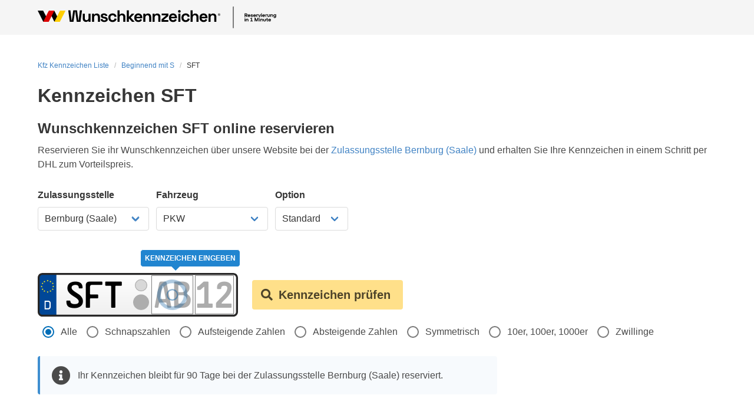

--- FILE ---
content_type: image/svg+xml
request_url: https://www.wunschkennzeichen-reservierung.de/wunschkennzeichen-reservierung-logo.svg
body_size: 5924
content:
<svg xmlns="http://www.w3.org/2000/svg" xmlns:xlink="http://www.w3.org/1999/xlink" width="613" height="56" xmlns:v="https://vecta.io/nano"><path d="M82.39 39.26l-3.88-29.5h5.52l2.87 25.62h.75l3.71-25.62h9.61l3.71 25.62h.76l2.87-25.62h5.52l-3.88 29.5h-9.61l-3.79-26.21h-.76L92 39.26zm41.46.34c-1.503584.0364158-2.98698-.3517625-4.28-1.12-1.224073-.7429877-2.212313-1.8179156-2.85-3.1-.690513-1.4155309-1.033337-2.9753811-1-4.55V18.36h5.31v12.05c-.095288 1.2695194.310336 2.5258794 1.13 3.5.892844.8338712 2.091005 1.2610099 3.31 1.18 1.446457.0784207 2.847127-.5202824 3.79-1.62.970877-1.3031751 1.449121-2.9079513 1.35-4.53V18.36h5.31v20.9h-5.22v-2.74h-.76c-.454436.8350582-1.106846 1.5458426-1.9 2.07-1.260772.7566066-2.722968 1.1090692-4.19 1.01h0zm15.83-.34v-20.9h5.23v2.74h.76c.438201-.848706 1.089499-1.5689244 1.89-2.09 1.273362-.7519497 2.744615-1.1005881 4.22-1 1.503584-.0364158 2.98698.3517625 4.28 1.12 1.215827.7367628 2.199955 1.8005919 2.84 3.07.699327 1.4231525 1.042498 2.9948769 1 4.58v12.47h-5.31V27.21c.104517-1.2879094-.313542-2.5637094-1.16-3.54-.892206-.8349183-2.090836-1.2622244-3.31-1.18-1.446184-.0768749-2.846198.5215483-3.79 1.62-.970877 1.3031751-1.449121 2.9079513-1.35 4.53v10.62h-5.3zm31.59.59c-2.360897.1007382-4.696895-.5163837-6.7-1.77-1.73062-1.155078-2.881555-2.9980302-3.16-5.06l4.89-1.26c.132234.8453239.476247 1.6434343 1 2.32.45124.5514596 1.046667.9668737 1.72 1.2.727679.2464385 1.491767.3681516 2.26.36.959947.0727864 1.918481-.1581012 2.74-.66.548954-.3559393.880209-.9657496.88-1.62.014906-.6132472-.307596-1.1853036-.84-1.49-.840394-.4499245-1.755025-.7446388-2.7-.87l-1.18-.21c-1.367966-.2553211-2.707678-.6438375-4-1.16-1.119429-.417761-2.118824-1.1046308-2.91-2-.774564-.9665562-1.16931-2.1828003-1.11-3.42-.098654-1.8743497.755022-3.6719566 2.27-4.78 1.769765-1.1834705 3.873611-1.7655345 6-1.66 2.049669-.0777954 4.074961.4660008 5.81 1.56 1.461711.9511687 2.527895 2.4011798 3 4.08l-4.89 1.5c-.133933-.9097139-.627522-1.727558-1.37-2.27-.764631-.4725064-1.651624-.7090376-2.55-.68-.808211-.0501277-1.613731.1338919-2.32.53-.510621.3017801-.817011.8571124-.8 1.45-.03273.6201598.294137 1.2038522.84 1.5.71309.3728611 1.48386.623023 2.28.74l1.18.21c1.452212.2483516 2.880687.6196881 4.27 1.11 1.151114.4061058 2.182397 1.093628 3 2 .785515.9844461 1.183869 2.2221889 1.12 3.48.093549 1.9845968-.801391 3.8868121-2.39 5.08-1.860389 1.274642-4.087695 1.9034871-6.34 1.79h0zm21.06 0c-1.907793.0266124-3.794058-.4055138-5.5-1.26-1.620844-.8299908-2.973139-2.1025351-3.9-3.67-.996026-1.7742686-1.49036-3.7861727-1.43-5.82v-.59c-.05904-2.0305119.435267-4.0388505 1.43-5.81.924253-1.5695502 2.277233-2.8427393 3.9-3.67 1.705942-.8544862 3.592207-1.2866124 5.5-1.26 1.771098-.0478194 3.529552.3113979 5.14 1.05 1.385936.6532209 2.58334 1.647617 3.48 2.89.893803 1.2308624 1.492567 2.6507891 1.75 4.15l-5.14 1.1c-.102198-.8022956-.360381-1.5768449-.76-2.28-.396807-.6784437-.975197-1.23259-1.67-1.6-.824796-.4220519-1.744162-.6252077-2.67-.59-1.005947-.0159335-1.999751.2213416-2.89.69-.858109.4752023-1.554587 1.1960571-2 2.07-.520728 1.0379967-.775032 2.1892383-.74 3.35v.42c-.035032 1.1607617.219272 2.3120033.74 3.35.449356.8711222 1.144845 1.5909542 2 2.07.890249.4686584 1.884053.7059335 2.89.69 1.33116.0964157 2.644532-.350997 3.64-1.24.862556-.8931638 1.416284-2.0391704 1.58-3.27l5.15 1.22c-.355069 1.4663499-.993744 2.849014-1.88 4.07-.899525 1.2397029-2.096173 2.2334707-3.48 2.89-1.610448.7386021-3.368902 1.0978194-5.14 1.05h0zm12.72-.59V9.76h5.31v11.15h.8c.250837-.5056195.589421-.9627076 1-1.35.560146-.4959261 1.212593-.8765203 1.92-1.12.984126-.3195659 2.015678-.4683799 3.05-.44 1.503584-.0364158 2.98698.3517625 4.28 1.12 1.218489.7365687 2.205901 1.8002023 2.85 3.07.694826 1.4247201 1.037753 2.9953282 1 4.58v12.47h-5.31V27.21c.099989-1.2873693-.317512-2.5614649-1.16-3.54-.892844-.8338712-2.091005-1.2610099-3.31-1.18-1.446457-.0784207-2.847127.5202824-3.79 1.62-.970877 1.3031751-1.449121 2.9079513-1.35 4.53v10.62h-5.29zm23.8 0V9.76h5.31v16.31h.76l6.91-7.71h6.91l-9.65 10.11 10 10.79h-6.83l-7.33-8.3h-.77v8.3zm29.87.59c-1.917645.0410869-3.813011-.4172471-5.5-1.33-1.572686-.8657212-2.861193-2.1681213-3.71-3.75-.918689-1.7603766-1.376266-3.7248617-1.33-5.71v-.5c-.04638-1.9859969.403908-3.9521394 1.31-5.72.836657-1.5773572 2.111048-2.8795281 3.67-3.75 1.681014-.9084955 3.56969-1.3634322 5.48-1.32 1.875859-.0481707 3.72817.4261595 5.35 1.37 1.514805.9029734 2.742334 2.2171927 3.54 3.79.871588 1.7462783 1.304087 3.6787927 1.26 5.63v1.81h-15.21c-.004566 1.351813.570701 2.6407032 1.58 3.54 1.020906.9038849 2.34694 1.3864041 3.71 1.35 1.182637.085358 2.354902-.2709537 3.29-1 .665899-.6077698 1.209044-1.3376214 1.6-2.15l4.34 2.27c-.480726.853814-1.054196 1.6519769-1.71 2.38-.839749.9299769-1.860618 1.6786136-3 2.2-1.471437.6392082-3.066603.943212-4.67.89zm-5.1-13.44h9.78c-.06998-1.1283742-.597278-2.1793587-1.46-2.91-.946043-.7612986-2.136807-1.1522957-3.35-1.1-1.233526-.0671792-2.448252.3246681-3.41 1.1-.851953.7516886-1.405563 1.7843855-1.56 2.91zm17.73 12.85v-20.9h5.23v2.74h.76c.441193-.8466286 1.091866-1.5661554 1.89-2.09 1.273362-.7519497 2.744615-1.1005881 4.22-1 1.503584-.0364158 2.98698.3517625 4.28 1.12 1.215827.7367628 2.199955 1.8005919 2.84 3.07.699327 1.4231525 1.042498 2.9948769 1 4.58v12.47h-5.31V27.21c.104517-1.2879094-.313542-2.5637094-1.16-3.54-.889134-.8333421-2.084057-1.2606176-3.3-1.18-1.449348-.0784903-2.853084.5199446-3.8 1.62-.970877 1.3031751-1.449121 2.9079513-1.35 4.53v10.62h-5.3zm23.81 0v-20.9h5.23v2.74h.77c.442115-.8491283 1.096725-1.5691986 1.9-2.09 1.269304-.7529225 2.737696-1.1017093 4.21-1 1.503584-.0364158 2.98698.3517625 4.28 1.12 1.215827.7367628 2.199955 1.8005919 2.84 3.07.699327 1.4231525 1.042498 2.9948769 1 4.58v12.47h-5.31V27.21c.102736-1.2859849-.31111-2.5599109-1.15-3.54-.894108-.8317924-2.091341-1.2586003-3.31-1.18-1.449348-.0784903-2.853084.5199446-3.8 1.62-.970877 1.3031751-1.449121 2.9079513-1.35 4.53v10.62h-5.31zm23 0v-6.35l11.46-9.53v-.67h-11v-4.38h16.86v6.32l-11.47 9.52v.74h11.8v4.38zm29.66.59c-1.920818.0409897-3.819387-.4172856-5.51-1.33-1.569687-.8663362-2.854811-2.1688259-3.7-3.75-.92326-1.7586794-1.381116-3.7243644-1.33-5.71v-.5c-.04947-1.9851452.39737-3.9512412 1.3-5.72.842141-1.5733417 2.115181-2.8741327 3.67-3.75 1.682004-.9059086 3.569986-1.3606781 5.48-1.32 1.876038-.0497586 3.728776.424681 5.35 1.37 1.514805.9029734 2.742334 2.2171927 3.54 3.79.878127 1.7443003 1.314243 3.6776342 1.27 5.63v1.81h-15.22c.015678 1.3401458.596778 2.6113026 1.6 3.5 1.021942.902143 2.347266 1.3844039 3.71 1.35 1.182853.0872916 2.355799-.2692271 3.29-1 .668918-.6050327 1.212533-1.3355158 1.6-2.15l4.34 2.27c-.476894.853769-1.047049 1.6519862-1.7 2.38-.84399.925269-1.863833 1.6731535-3 2.2-1.474422.6558587-3.076876.973616-4.69.93zm-5.11-13.44h9.78c-.066293-1.1271437-.59007-2.1783111-1.45-2.91-.946043-.7612986-2.136807-1.1522957-3.35-1.1-1.23605-.0630587-2.452476.3281895-3.42 1.1-.851953.7516886-1.405563 1.7843855-1.56 2.91h0zM364 15.91c-.898025.0228825-1.768416-.3116066-2.42-.93-1.320983-1.3584808-1.320983-3.5215192 0-4.88 1.382773-1.2398524 3.477227-1.2398524 4.86 0 1.295272 1.3688189 1.295272 3.5111811 0 4.88-.655302.6253108-1.534736.9605048-2.44.93h0zm-2.66 23.35v-20.9h5.31v20.9h-5.31zm18.87.59c-1.907669.0254418-3.793661-.4066217-5.5-1.26-1.619727-.827892-2.969319-2.1011571-3.89-3.67-1.003799-1.7715711-1.501905-3.7847494-1.44-5.82v-.59c-.061093-2.0319911.43702-4.0417376 1.44-5.81.917583-1.5713081 2.267992-2.8453447 3.89-3.67 1.706339-.8533783 3.592331-1.2854418 5.5-1.26 1.774237-.046866 3.535728.3122729 5.15 1.05 1.381351.6561099 2.574847 1.6501164 3.47 2.89.893803 1.2308624 1.492567 2.6507891 1.75 4.15l-5.14 1.1c-.093091-.8043449-.351866-1.5806692-.76-2.28-.392825-.6780716-.967933-1.2323922-1.66-1.6-.828388-.4220338-1.750966-.6251388-2.68-.59-1.005947-.0159335-1.999751.2213416-2.89.69-.855155.4790458-1.550644 1.1988778-2 2.07-.520728 1.0379967-.775032 2.1892383-.74 3.35v.42c-.035032 1.1607617.219272 2.3120033.74 3.35.449356.8711222 1.144845 1.5909542 2 2.07.890249.4686584 1.884053.7059335 2.89.69 1.3335.0911446 2.647979-.3554182 3.65-1.24.859089-.8955779 1.412238-2.0403867 1.58-3.27l5.14 1.22c-.355069 1.4663499-.993744 2.849014-1.88 4.07-.897983 1.2372395-2.090738 2.2306286-3.47 2.89-1.614272.7377271-3.375763 1.096866-5.15 1.05h0zm12.72-.59V9.76h5.31v11.15h.76c.257346-.5016073.595156-.9576505 1-1.35.560146-.4959261 1.212593-.8765203 1.92-1.12.987394-.3203121 2.022359-.4691305 3.06-.44 1.503584-.0364158 2.98698.3517625 4.28 1.12 1.24078.7333435 2.246766 1.8052379 2.9 3.09.694826 1.4247201 1.037753 2.9953282 1 4.58v12.47h-5.31V27.21c.104517-1.2879094-.313542-2.5637094-1.16-3.54-.892206-.8349183-2.090836-1.2622244-3.31-1.18-1.446457-.0784207-2.847127.5202824-3.79 1.62-.970877 1.3031751-1.449121 2.9079513-1.35 4.53v10.62h-5.31zm33.33.59c-1.917645.0410869-3.813011-.4172471-5.5-1.33-1.574785-.8629393-2.863998-2.1660517-3.71-3.75-.92326-1.7586794-1.381116-3.7243644-1.33-5.71v-.5c-.04638-1.9859969.403908-3.9521394 1.31-5.72.836657-1.5773572 2.111048-2.8795281 3.67-3.75 1.678052-.906806 3.563061-1.3616894 5.47-1.32 1.879055-.0484525 3.734655.4258335 5.36 1.37 1.510349.908489 2.736528 2.2212624 3.54 3.79.871588 1.7462783 1.304087 3.6787927 1.26 5.63v1.81h-15.17c.011909 1.3409868.593676 2.6136029 1.6 3.5 1.020906.9038849 2.34694 1.3864041 3.71 1.35 1.179817.0876799 2.349776-.2690147 3.28-1 .671747-.6048097 1.218685-1.3351929 1.61-2.15l4.34 2.27c-.484226.8515756-1.057434 1.6493739-1.71 2.38-.839749.9299769-1.860618 1.6786136-3 2.2-1.486671.6617452-3.103459.9796337-4.73.93zm-5.1-13.44h9.78c-.074508-1.127148-.600968-2.1764624-1.46-2.91-.946043-.7612986-2.136807-1.1522957-3.35-1.1-1.233526-.0671792-2.448252.3246681-3.41 1.1-.855538.748842-1.409919 1.7829747-1.56 2.91h0zm17.73 12.85v-20.9h5.27v2.74h.76c.438201-.848706 1.089499-1.5689244 1.89-2.09 1.273362-.7519497 2.744615-1.1005881 4.22-1 1.503584-.0364158 2.98698.3517625 4.28 1.12 1.220915.7380096 2.208774 1.8055901 2.85 3.08.699327 1.4231525 1.042498 2.9948769 1 4.58v12.47h-5.31V27.21c.104517-1.2879094-.313542-2.5637094-1.16-3.54-.889134-.8333421-2.084057-1.2606176-3.3-1.18-1.449348-.0784903-2.853084.5199446-3.8 1.62-.970877 1.3031751-1.449121 2.9079513-1.35 4.53v10.62h-5.35zm-424.54 0L0 10.75h14.15l11.01 21.87zm28.31-28.51l12.39 24.61-12.19 3.9-11.25-22.34z" fill="#000"/><path fill="#ffce00" d="M42.89 39.26h14.15L71.4 10.75H57.24z"/><path fill="#d00" d="M14.25 39.26h14.16l14.35-28.51H28.61z"/><g fill="#000"><path d="M466.16 23.91c-.541874.007717-1.076304-.1267525-1.55-.39-.452045-.2453807-.826213-.6126197-1.08-1.06-.533709-.9715276-.533709-2.1484724 0-3.12.253787-.4473803.627955-.8146193 1.08-1.06.974692-.5069398 2.135308-.5069398 3.11 0 .452045.2453807.826213.6126197 1.08 1.06.533709.9715276.533709 2.1484724 0 3.12-.253787.4473803-.627955.8146193-1.08 1.06-.476819.2645084-1.014802.3990042-1.56.39zm0-.61c.649335.0304018 1.282458-.2083758 1.75-.66.868367-.9974867.868367-2.4825133 0-3.48-.997446-.8785947-2.492554-.8785947-3.49 0-.868367.9974867-.868367 2.4825133 0 3.48.45772.4646996 1.087988.7182559 1.74.7v-.04zm-1-.82v-3.17h1.23c.293434-.0210952.583662.0720646.81.26.17715.1532781.279266.3757442.28.61.001306.1702521-.047371.3371456-.14.48-.106549.1530719-.261546.2657975-.44.32v.15c.135354-.0047629.265042.0545229.35.16.079313.1140102.11805.251349.11.39v.84h-.61v-.87c.009774-.0821745-.018676-.164293-.077191-.2228087s-.140635-.0869654-.222809-.0771913h-.68v1.17l-.61-.04zm.61-1.72h.62c.13762.0139285.272986-.042474.36-.15.080243-.090896.123115-.208792.12-.33.00521-.1215401-.037938-.2401951-.12-.33-.093035-.0972961-.226266-.1454075-.36-.13h-.62v.94z"/><rect x="501.94" width="1.46" height="55.81" rx=".73"/><path d="M536.811 23.486l2.262 3.419h-2.21l-2.132-3.237h-1.17v3.237h-1.859v-9.1h3.913c.962 0 1.73766667.275166667 2.327.8255s.884 1.25016667.884 2.0995c0 .65-.17983333 1.222-.5395 1.716s-.8515.84066667-1.4755 1.04zm-1.196-4.03h-2.054v2.509h2.054c.39 0 .70416667-.117.9425-.351s.3575-.533.3575-.897-.11916667-.66516667-.3575-.9035-.5525-.3575-.9425-.3575zm7.264939.611c1.1266667 0 2.0301667.40516667 2.7105 1.2155s.9295 1.7745.7475 2.8925h-5.174c.12133333.40733333.3445.7345.6695.9815s.7128333.3705 1.1635.3705c.7626667 0 1.3173333-.312 1.664-.936l1.443.65c-.3033333.546-.7301667.9815-1.2805 1.3065s-1.1765.4875-1.8785.4875c-1.0226667 0-1.87633333-.33366667-2.561-1.001s-1.027-1.495-1.027-2.483.338-1.81566667 1.014-2.483 1.5123333-1.001 2.509-1.001zm0 1.508c-.39 0-.7388333.11483333-1.0465.3445s-.52216667.53516667-.6435.9165h3.393c-.1213333-.38133333-.3336667-.68683333-.637-.9165s-.6586667-.3445-1.066-.3445zm4.248939 3.523l1.755-.364c.078.60666667.4766667.91 1.196.91.3553333 0 .6413333-.06716667.858-.2015s.325-.30116667.325-.5005c0-.19066667-.0975-.34233333-.2925-.455s-.4376667-.18633333-.728-.221-.6066667-.091-.949-.169-.6586667-.17333333-.949-.286-.533-.30766667-.728-.585-.2925-.624-.2925-1.04c0-.60666667.2621667-1.1115.7865-1.5145s1.1808333-.6045 1.9695-.6045 1.4386667.1755 1.95.5265.8146667.82116667.91 1.4105l-1.742.364c-.0866667-.60666667-.4593333-.91-1.118-.91-.286 0-.5221667.06066667-.7085.182s-.2795.27733333-.2795.468c0 .19933333.0975.35533333.2925.468s.4376667.18633333.728.221.6066667.09316667.949.1755.6586667.17983333.949.2925.533.30983333.728.5915.2925.63483333.2925 1.0595c0 .598-.286 1.10066667-.858 1.508s-1.2696667.611-2.093.611-1.4971667-.1755-2.0215-.5265-.8341667-.82116667-.9295-1.4105z"/><use xlink:href="#B"/><use xlink:href="#C"/><path d="M570.015695 25.137l1.807-4.94h1.768l-2.652 6.708h-1.976l-2.652-6.708h1.898zm3.988939-6.799c0-.294666667.104-.543833333.312-.7475s.4593333-.3055.754-.3055c.286 0 .533.101833333.741.3055s.312.452833333.312.7475c0 .286-.104.533-.312.741s-.455.312-.741.312c-.2946667 0-.546-.104-.754-.312s-.312-.455-.312-.741zm1.937 8.567h-1.755v-6.708h1.755v6.708z"/><use xlink:href="#B" x="23.300756"/><use xlink:href="#C" x="23.300756"/><path d="M590.248451 24.071v-3.874h1.755v3.874c0 .40733333.13.73666667.39.988s.5936667.377 1.001.377.741-.12566667 1.001-.377.39-.58066667.39-.988v-3.874h1.755v3.874c0 .87533333-.2946667 1.58816667-.884 2.1385s-1.3433333.8255-2.262.8255-1.6726667-.27516667-2.262-.8255-.884-1.26316667-.884-2.1385zm11.463939-4.004c.7973333 0 1.4473333.26 1.95.78s.754 1.183.754 1.989v4.069h-1.755v-3.757c0-.43333333-.1408333-.78866667-.4225-1.066s-.6478333-.416-1.0985-.416c-.442 0-.806.13866667-1.092.416s-.429.63266667-.429 1.066v3.757h-1.755v-6.708h1.755v.871c.5113333-.66733333 1.209-1.001 2.093-1.001zm9.123939.897v-.767h1.755v5.954c0 .988-.3423333 1.8156667-1.027 2.483s-1.5383333 1.001-2.561 1.001c-.6933333 0-1.313-.1646667-1.859-.494s-.9663333-.767-1.261-1.313l1.573-.832c.338.6933333.8536667 1.04 1.547 1.04.5113333 0 .9446667-.1776667 1.3-.533s.533-.806.533-1.352v-.221c-.5546667.598-1.2653333.897-2.132.897-.9186667 0-1.6856667-.325-2.301-.975s-.923-1.45166667-.923-2.405.3076667-1.755.923-2.405 1.3823333-.975 2.301-.975c.8666667 0 1.5773333.299 2.132.897zm-3.029 3.757c.338.338.7583333.507 1.261.507s.923-.169 1.261-.507.507-.76266667.507-1.274c0-.50266667-.169-.923-.507-1.261s-.7583333-.507-1.261-.507-.923.169-1.261.507-.507.75833333-.507 1.261.169.92733333.507 1.274zM531.52 29.738c0-.2946667.104-.5438333.312-.7475s.459333333-.3055.754-.3055c.286 0 .533.1018333.741.3055s.312.4528333.312.7475c0 .286-.104.533-.312.741s-.455.312-.741.312c-.294666667 0-.546-.104-.754-.312s-.312-.455-.312-.741zm1.937 8.567h-1.755v-6.708h1.755v6.708zm5.223939-6.838c.79733333 0 1.44733333.26 1.95.78s.754 1.183.754 1.989v4.069h-1.755v-3.757c0-.4333333-.14083333-.7886667-.4225-1.066s-.64783333-.416-1.0985-.416c-.442 0-.806.1386667-1.092.416s-.429.6326667-.429 1.066v3.757h-1.755v-6.708h1.755v.871c.51133333-.6673333 1.209-1.001 2.093-1.001zm11.981878-2.392v7.579h2.08v1.651h-6.422v-1.651h2.483v-5.473l-2.483.65v-1.638zm16.726878.13v9.1h-1.755v-6.279l-2.548 6.279h-1.443l-2.548-6.279v6.279h-1.755v-9.1h2.431l2.652 6.487 2.639-6.487zm1.401939.533c0-.2946667.104-.5438333.312-.7475s.4593333-.3055.754-.3055c.286 0 .533.1018333.741.3055s.312.4528333.312.7475c0 .286-.104.533-.312.741s-.455.312-.741.312c-.2946667 0-.546-.104-.754-.312s-.312-.455-.312-.741zm1.937 8.567h-1.755v-6.708h1.755v6.708zm5.223939-6.838c.7973333 0 1.4473333.26 1.95.78s.754 1.183.754 1.989v4.069h-1.755v-3.757c0-.4333333-.1408333-.7886667-.4225-1.066s-.6478333-.416-1.0985-.416c-.442 0-.806.1386667-1.092.416s-.429.6326667-.429 1.066v3.757h-1.755v-6.708h1.755v.871c.5113333-.6673333 1.209-1.001 2.093-1.001zm3.910939 4.004v-3.874h1.755v3.874c0 .4073333.13.7366667.39.988s.5936667.377 1.001.377.741-.1256667 1.001-.377.39-.5806667.39-.988v-3.874h1.755v3.874c0 .8753333-.2946667 1.5881667-.884 2.1385s-1.3433333.8255-2.262.8255-1.6726667-.2751667-2.262-.8255-.884-1.2631667-.884-2.1385zm8.421939-2.327h-1.352v-1.547h1.352v-1.976l1.755-.546v2.522h1.742v1.547h-1.742v2.665c0 .6326667.3163333.949.949.949h.793v1.547h-.793c-.9186667 0-1.599-.2145-2.041-.6435s-.663-1.0811667-.663-1.9565v-2.561zm7.602939-1.677c1.1266667 0 2.0301667.4051667 2.7105 1.2155s.9295 1.7745.7475 2.8925h-5.174c.1213333.4073333.3445.7345.6695.9815s.7128333.3705 1.1635.3705c.7626667 0 1.3173333-.312 1.664-.936l1.443.65c-.3033333.546-.7301667.9815-1.2805 1.3065s-1.1765.4875-1.8785.4875c-1.0226667 0-1.8763333-.3336667-2.561-1.001s-1.027-1.495-1.027-2.483.338-1.8156667 1.014-2.483 1.5123333-1.001 2.509-1.001zm0 1.508c-.39 0-.7388333.1148333-1.0465.3445s-.5221667.5351667-.6435.9165h3.393c-.1213333-.3813333-.3336667-.6868333-.637-.9165s-.6586667-.3445-1.066-.3445z"/></g><defs ><path id="B" d="M557.279817 20.067c1.1266667 0 2.0301667.40516667 2.7105 1.2155s.9295 1.7745.7475 2.8925h-5.174c.1213333.40733333.3445.7345.6695.9815s.7128333.3705 1.1635.3705c.7626667 0 1.3173333-.312 1.664-.936l1.443.65c-.3033333.546-.7301667.9815-1.2805 1.3065s-1.1765.4875-1.8785.4875c-1.0226667 0-1.8763333-.33366667-2.561-1.001s-1.027-1.495-1.027-2.483.338-1.81566667 1.014-2.483 1.5123333-1.001 2.509-1.001zm0 1.508c-.39 0-.7388333.11483333-1.0465.3445s-.5221667.53516667-.6435.9165h3.393c-.1213333-.38133333-.3336667-.68683333-.637-.9165s-.6586667-.3445-1.066-.3445z"/><path id="C" d="M563.673756 20.197v.871c.2946667-.40733333.6673333-.6955 1.118-.8645s.9143333-.17983333 1.391-.0325v1.664c-.702-.24266667-1.2956667-.23183333-1.781.0325s-.728.69116667-.728 1.2805v3.757h-1.755v-6.708h1.755z"/></defs></svg>

--- FILE ---
content_type: image/svg+xml
request_url: https://www.wunschkennzeichen-reservierung.de/payment-logos/credit.svg
body_size: 3688
content:
<svg xmlns="http://www.w3.org/2000/svg" fill-rule="evenodd" stroke-linejoin="round" stroke-miterlimit="1.4142" viewBox="0 0 410 128" xmlns:v="https://vecta.io/nano"><g fill-rule="nonzero"><path fill="#fff" d="M210.004993904572 127.045711881714h200.00088V-.001149634857h-200.00088z"/><path fill="#f7b600" d="M213.329079213715 123.740135h193.334186825714v-17.333408964214H213.329079213715z"/><path d="M213.329079213715 20.665600618286h193.334186825714V3.332191654072H213.329079213715zM308.3295023 39.7675433l-10.19078558 47.64372815h-12.32598016l10.19171151-47.64372815h12.32505423zm51.85578372 30.76495018l6.48891744-17.89267132 3.73242383 17.89267132h-10.22134127zm13.75839387 16.87877797h11.39727237l-9.95745122-47.64372815h-10.51393515c-2.36945487 0-4.36575995 1.37408012-5.2500231 3.49260796l-18.49545175 44.15112019h12.9445014l2.57038168-7.11484612h15.81118068l1.49352509 7.11484612zm-32.17791936-15.55469807c.05462987-12.57320347-17.38063203-13.27042876-17.26489078-18.88804607.03796313-1.70741492 1.66574807-3.52594144 5.22594892-3.9907583 1.76574851-.22777878 6.63521438-.41111292 12.15653497 2.13241679l2.15926876-10.10745188c-2.96575379-1.07222694-6.78151132-2.10556482-11.52875443-2.10556482-12.1852388 0-20.75749874 6.4722507-20.82601756 15.74821744-.07777812 6.85928944 6.12317509 10.68338034 10.78523264 12.96764965 4.80742856 2.33519546 6.41854676 3.8333502 6.39539851 5.91947049-.03333348 3.19631036-3.83427613 4.6111314-7.37132873 4.66483534-6.20187914.09629672-9.79448754-1.6759333-12.65931496-3.01112436l-2.23704688 10.4444904c2.88427195 1.32037618 8.19911015 2.46945531 13.70283807 2.52871483 12.9537607 0 21.42416834-6.39725037 21.46213147-16.30284951M290.71738777 39.7675433L270.7460036 87.41127145h-13.0278351L247.88942155 49.387956c-.59537299-2.33797325-1.11481972-3.19723629-2.92686473-4.1852036-2.96390193-1.61019227-7.85744198-3.11575445-12.15931276-4.05279561l.29074202-1.38241349h20.97416636c2.67130805 0 5.07502233 1.7777856 5.68613613 4.85465099l5.19168951 27.57234354 12.82227864-32.42699453h12.94913105z" fill="#1a1f71"/></g><g transform="matrix(.67553 0 0 .67553 3.6712 2.3883)" fill-rule="nonzero"><path d="M298.03 90.5c.014 48.936-39.646 88.614-88.582 88.627s-88.614-39.646-88.627-88.582V90.5c-.013-48.935 39.647-88.615 88.581-88.628s88.615 39.647 88.628 88.583v.045z" fill="#f90"/><path d="M90.001 1.895C41.355 2.204 1.967 41.781 1.967 90.5c0 48.909 39.695 88.604 88.605 88.604 22.955 0 43.879-8.748 59.624-23.086-.001 0-.003-.002-.007-.004h.019c3.224-2.938 6.231-6.108 8.995-9.488H141.05c-2.424-2.928-4.627-5.979-6.606-9.127h31.308c1.904-3.047 3.628-6.211 5.158-9.488h-41.635c-1.419-3.042-2.651-6.153-3.703-9.309h49.045c2.956-8.832 4.56-18.281 4.56-28.103 0-6.512-.706-12.861-2.042-18.974h-54.164c.671-3.146 1.518-6.254 2.528-9.308h49.063c-1.097-3.25-2.371-6.417-3.82-9.487H129.27c1.496-3.196 3.191-6.305 5.084-9.307h31.285c-2.082-3.317-4.386-6.486-6.877-9.488h-17.443c2.697-3.174 5.666-6.163 8.889-8.95-15.746-14.34-36.676-23.09-59.636-23.09-.191 0-.38-.001-.571 0z" fill="#c00"/><g fill="#006"><path d="M119.976 115.92l1.18-8.02c-.645 0-1.593.279-2.431.279-3.284 0-3.694-1.755-3.436-3.037l3.236-16.13h4.992l1.029-9.103h-4.705l.958-5.516h-9.842c-.208.208-5.568 31.022-5.568 34.776 0 5.555 3.118 8.027 7.516 7.988 3.442-.029 6.125-.982 7.071-1.237zm2.99-15.288c0 13.332 8.799 16.499 16.297 16.499 6.921 0 10.55-1.604 10.55-1.604l1.662-9.1s-5.848 2.378-10.601 2.378c-10.131 0-8.355-7.554-8.355-7.554l19.463.059s1.239-6.111 1.239-8.602c0-6.217-3.387-13.849-13.745-13.849-9.486.002-16.51 10.223-16.51 21.773zm16.546-13.325c5.324 0 4.342 5.984 4.342 6.469H133.38c0-.62.989-6.469 6.132-6.469zm59.734 28.61l1.689-10.284s-4.632 2.321-7.807 2.321c-6.693 0-9.378-5.11-9.378-10.601 0-11.137 5.758-17.265 12.168-17.265 4.808 0 8.665 2.699 8.665 2.699l1.54-9.993s-4.554-3.289-9.456-3.308c-14.745-.058-23.182 10.208-23.182 27.955 0 11.763 6.248 19.768 17.506 19.768 3.183 0 8.255-1.292 8.255-1.292zM68.086 79.006c-6.469 0-11.427 2.079-11.427 2.079l-1.37 8.127s4.093-1.663 10.281-1.663c3.513 0 6.083.395 6.083 3.25 0 1.734-.314 2.374-.314 2.374s-2.772-.231-4.056-.231c-9.21 0-16.729 3.482-16.729 13.98 0 8.273 5.623 10.17 9.108 10.17 6.657 0 9.292-4.203 9.444-4.215l-.077 3.488h8.307l3.706-25.98c0-11.025-9.616-11.379-12.956-11.379zm1.438 21.096c.181 1.586-.41 9.086-6.092 9.086-2.93 0-3.691-2.24-3.691-3.562 0-2.584 1.403-5.683 8.315-5.683 1.61 0 1.197.116 1.468.159zm20.352 16.802c2.125 0 14.272.541 14.272-11.994 0-11.721-11.244-9.404-11.244-14.114 0-2.342 1.833-3.08 5.184-3.08 1.329 0 6.447.423 6.447.423l1.189-8.33c0 .001-3.312-.741-8.704-.741-6.979 0-14.063 2.786-14.063 12.318 0 10.802 11.812 9.717 11.812 14.267 0 3.037-3.3 3.287-5.844 3.287-4.401 0-8.363-1.511-8.377-1.438l-1.259 8.245c.229.07 2.674 1.157 10.587 1.157zm187.19-45.455l-1.705 12.709s-3.553-4.905-9.112-4.905c-10.459 0-15.849 10.423-15.849 22.396 0 7.73 3.844 15.307 11.699 15.307 5.651 0 8.784-3.941 8.784-3.941l-.415 3.365h9.178l7.207-44.862-9.787-.069zm-4.052 24.701c0 4.983-2.468 11.64-7.581 11.64-3.396 0-4.988-2.851-4.988-7.324 0-7.315 3.285-12.14 7.432-12.14 3.394 0 5.137 2.33 5.137 7.824zM17.005 116.414l5.743-33.87.844 33.87h6.499l12.125-33.87-5.371 33.87h9.658l7.437-44.922-15.342-.117-9.126 27.504-.25-27.387h-14.06l-7.544 44.922h9.387z"/><path d="M162.356 116.484c2.746-15.615 3.724-27.947 11.732-25.393 1.15-6.044 3.891-11.3 5.143-13.858 0 0-.396-.589-2.871-.589-4.225 0-9.866 8.574-9.866 8.574l.843-5.301h-8.786l-5.884 36.566h9.689v.001zm56.65-37.478c-6.472 0-11.43 2.079-11.43 2.079l-1.369 8.127s4.095-1.663 10.28-1.663c3.514 0 6.083.395 6.083 3.25 0 1.734-.313 2.374-.313 2.374s-2.771-.231-4.055-.231c-9.211 0-16.729 3.482-16.729 13.98 0 8.273 5.622 10.17 9.107 10.17 6.655 0 9.292-4.203 9.443-4.215l-.078 3.488h8.309l3.705-25.98c.001-11.025-9.615-11.379-12.953-11.379zm1.436 21.096c.18 1.586-.411 9.086-6.092 9.086-2.932 0-3.692-2.24-3.692-3.562 0-2.584 1.402-5.683 8.315-5.683 1.611 0 1.199.116 1.469.159zm21.084 16.382c1.508-11.488 4.299-27.616 11.731-25.393 1.149-6.044.041-6.028-2.433-6.028-4.228 0-5.164.154-5.164.154l.844-5.301h-8.785l-5.884 36.567h9.691v.001z"/></g><path d="M122.43 113.06l1.181-8.019c-.645 0-1.594.276-2.431.276-3.284 0-3.646-1.746-3.437-3.037l2.653-16.362h4.991l1.205-8.87h-4.706l.958-5.516h-9.434c-.208.208-5.569 31.023-5.569 34.775 0 5.555 3.119 8.029 7.517 7.989 3.444-.029 6.126-.982 7.072-1.236zm2.99-15.29c0 13.332 8.8 16.5 16.297 16.5 6.92 0 9.965-1.547 9.965-1.547l1.662-9.099s-5.264 2.319-10.018 2.319c-10.13 0-8.356-7.553-8.356-7.553h19.172s1.238-6.113 1.238-8.604c0-6.216-3.094-13.79-13.452-13.79-9.486.002-16.508 10.223-16.508 21.774zm16.544-13.325c5.324 0 4.342 5.983 4.342 6.467h-10.474c0-.618.99-6.467 6.132-6.467zm59.746 28.615l1.688-10.285s-4.629 2.321-7.806 2.321c-6.692 0-9.376-5.11-9.376-10.6 0-11.137 5.758-17.264 12.168-17.264 4.807 0 8.665 2.699 8.665 2.699l1.54-9.993s-5.721-2.315-10.625-2.315c-10.891 0-21.486 9.448-21.486 27.192 0 11.766 5.721 19.537 16.979 19.537 3.183.001 8.253-1.292 8.253-1.292zM70.547 76.143c-6.469 0-11.428 2.079-11.428 2.079l-1.369 8.127s4.093-1.663 10.28-1.663c3.513 0 6.083.395 6.083 3.25 0 1.734-.315 2.374-.315 2.374s-2.771-.232-4.054-.232c-8.159 0-16.73 3.482-16.73 13.98 0 8.272 5.623 10.17 9.108 10.17 6.656 0 9.525-4.319 9.678-4.332l-.311 3.605h8.307l3.706-25.981c0-11.022-9.615-11.377-12.955-11.377zm2.021 21.154c.18 1.587-.995 9.026-6.675 9.026-2.93 0-3.692-2.238-3.692-3.562 0-2.582 1.403-5.682 8.316-5.682 1.608.002 1.78.174 2.051.218zm19.763 16.743c2.125 0 14.273.54 14.273-11.995 0-11.719-11.245-9.404-11.245-14.112 0-2.344 1.833-3.082 5.183-3.082 1.33 0 6.447.423 6.447.423l1.19-8.33c0 .001-3.312-.741-8.704-.741-6.979 0-14.063 2.786-14.063 12.318 0 10.801 11.812 9.717 11.812 14.267 0 3.037-3.3 3.284-5.843 3.284-4.401 0-8.364-1.51-8.378-1.438l-1.258 8.246c.228.07 2.672 1.16 10.586 1.16zM279.85 68.668l-2.035 12.627s-3.551-4.905-9.11-4.905c-8.644 0-15.849 10.422-15.849 22.397 0 7.73 3.843 15.304 11.699 15.304 5.651 0 8.784-3.94 8.784-3.94l-.415 3.365h9.176l7.207-44.863-9.457.015zm-4.381 24.62c0 4.983-2.467 11.639-7.582 11.639-3.395 0-4.986-2.85-4.986-7.323 0-7.314 3.285-12.14 7.43-12.14 3.396-.001 5.138 2.332 5.138 7.824zM19.466 113.56l5.743-33.87.843 33.87h6.5l12.125-33.87-5.371 33.87h9.658l7.438-44.923H41.467L32.166 96.2l-.484-27.563H17.915L10.37 113.56h9.096zm145.354.06c2.746-15.616 3.255-28.296 9.808-25.975 1.147-6.044 2.254-8.382 3.506-10.94 0 0-.587-.123-1.819-.123-4.225 0-7.355 5.772-7.355 5.772l.841-5.301h-8.784l-5.885 36.567h9.688zm58.66-37.477c-6.469 0-11.428 2.079-11.428 2.079l-1.368 8.127s4.093-1.663 10.28-1.663c3.513 0 6.081.395 6.081 3.25 0 1.734-.313 2.374-.313 2.374s-2.771-.232-4.055-.232c-8.158 0-16.729 3.482-16.729 13.98 0 8.272 5.622 10.17 9.107 10.17 6.656 0 9.525-4.319 9.677-4.332l-.309 3.605h8.307l3.705-25.981c.001-11.022-9.615-11.377-12.955-11.377zm2.024 21.154c.18 1.587-.996 9.026-6.678 9.026-2.93 0-3.69-2.238-3.69-3.562 0-2.582 1.403-5.682 8.315-5.682 1.608.002 1.779.174 2.053.218zm18.526 16.323c2.747-15.616 3.256-28.296 9.807-25.975 1.149-6.044 2.257-8.382 3.508-10.94 0 0-.587-.123-1.819-.123-4.225 0-7.355 5.772-7.355 5.772l.841-5.301h-8.784l-5.885 36.567h9.687zm45.07-5.64c.479 0 .951.123 1.406.373.459.242.816.598 1.072 1.059s.383.935.383 1.434c0 .493-.126.969-.379 1.424s-.604.812-1.059 1.063-.93.376-1.424.376-.974-.126-1.429-.376-.806-.608-1.058-1.063-.381-.931-.381-1.424c0-.499.127-.976.384-1.434s.616-.815 1.073-1.059c.461-.25.933-.373 1.412-.373m0 .472c-.401 0-.793.104-1.176.313-.382.204-.679.499-.894.885-.214.381-.322.78-.322 1.194s.104.81.313 1.188.509.673.891.886.773.313 1.188.313.81-.105 1.188-.313.674-.509.884-.886.314-.774.314-1.188-.107-.813-.321-1.194-.51-.681-.894-.885-.769-.313-1.171-.313m-1.255 3.976v-3.083h1.061c.361 0 .625.029.785.088s.289.154.388.297.146.291.146.451c0 .225-.082.422-.244.588s-.371.262-.637.28c.106.046.194.101.262.163.123.122.275.326.455.611l.377.604h-.609l-.271-.485c-.216-.383-.389-.621-.521-.718-.091-.071-.224-.106-.399-.106h-.291v1.311l-.502-.001m.498-1.735h.604c.289 0 .484-.043.588-.129s.16-.199.16-.342c0-.091-.025-.173-.075-.242s-.122-.127-.213-.164-.254-.053-.498-.053h-.565v.93" fill="#fff"/></g></svg>

--- FILE ---
content_type: application/javascript; charset=UTF-8
request_url: https://www.wunschkennzeichen-reservierung.de/_nuxt/49cb9bd.modern.js
body_size: 40586
content:
/*! For license information please see LICENSES */
(window.webpackJsonp=window.webpackJsonp||[]).push([[72],{1019:function(t,e,n){"use strict";(function(t){n.d(e,"a",function(){return d}),n.d(e,"b",function(){return h}),n.d(e,"c",function(){return v});var r=n(572),o=n(741),c={nowSeconds:function(){return Date.now()/1e3}};var f=Object(o.b)()?function(){try{return Object(o.a)(t,"perf_hooks").performance}catch(t){return}}():function(){var t=Object(r.a)().performance;if(t&&t.now)return{now:function(){return t.now()},timeOrigin:Date.now()-t.now()}}(),l=void 0===f?c:{nowSeconds:function(){return(f.timeOrigin+f.now())/1e3}},d=c.nowSeconds.bind(c),h=l.nowSeconds.bind(l),v=h;!function(){var t=Object(r.a)().performance;if(t&&t.now){var e=36e5,n=t.now(),o=Date.now(),c=t.timeOrigin?Math.abs(t.timeOrigin+n-o):e,f=c<e,l=t.timing&&t.timing.navigationStart,d="number"==typeof l?Math.abs(l+n-o):e;return f||d<e?c<=d?t.timeOrigin:l:o}0}()}).call(this,n(740)(t))},1020:function(t,e,n){"use strict";function r(){return"undefined"!=typeof __SENTRY_BROWSER_BUNDLE__&&!!__SENTRY_BROWSER_BUNDLE__}n.d(e,"a",function(){return r})},1021:function(t,e,n){"use strict";n.d(e,"b",function(){return c}),n.d(e,"a",function(){return l});var r=n(572),o=n(560);function c(t,e){try{for(var n=t,r=[],o=0,c=0,l=void 0;n&&o++<5&&!("html"===(l=f(n,e))||o>1&&c+3*r.length+l.length>=80);)r.push(l),c+=l.length,n=n.parentNode;return r.reverse().join(" > ")}catch(t){return"<unknown>"}}function f(t,e){var n,r,c,f,i,l=t,d=[];if(!l||!l.tagName)return"";d.push(l.tagName.toLowerCase());var h=e&&e.length?e.filter(function(t){return l.getAttribute(t)}).map(function(t){return[t,l.getAttribute(t)]}):null;if(h&&h.length)h.forEach(function(t){d.push("["+t[0]+'="'+t[1]+'"]')});else if(l.id&&d.push("#"+l.id),(n=l.className)&&Object(o.l)(n))for(r=n.split(/\s+/),i=0;i<r.length;i++)d.push("."+r[i]);var v=["type","name","title","alt"];for(i=0;i<v.length;i++)c=v[i],(f=l.getAttribute(c))&&d.push("["+c+'="'+f+'"]');return d.join("")}function l(){var t=Object(r.a)();try{return t.document.location.href}catch(t){return""}}},1022:function(t,e,n){"use strict";function r(){var t="function"==typeof WeakSet,e=t?new WeakSet:[];return[function(n){if(t)return!!e.has(n)||(e.add(n),!1);for(var i=0;i<e.length;i++){if(e[i]===n)return!0}return e.push(n),!1},function(n){if(t)e.delete(n);else for(var i=0;i<e.length;i++)if(e[i]===n){e.splice(i,1);break}}]}n.d(e,"a",function(){return r})},1023:function(t,e,n){"use strict";n.d(e,"b",function(){return f}),n.d(e,"a",function(){return l}),n.d(e,"d",function(){return d}),n.d(e,"f",function(){return h}),n.d(e,"e",function(){return v}),n.d(e,"c",function(){return y});var r=n(610),o=n(572),c=n(743);function f(){if(!("fetch"in Object(o.a)()))return!1;try{return new Headers,new Request(""),new Response,!0}catch(t){return!1}}function l(t){return t&&/^function fetch\(\)\s+\{\s+\[native code\]\s+\}$/.test(t.toString())}function d(){if(!f())return!1;var t=Object(o.a)();if(l(t.fetch))return!0;var e=!1,n=t.document;if(n&&"function"==typeof n.createElement)try{var d=n.createElement("iframe");d.hidden=!0,n.head.appendChild(d),d.contentWindow&&d.contentWindow.fetch&&(e=l(d.contentWindow.fetch)),n.head.removeChild(d)}catch(t){r.a&&c.c.warn("Could not create sandbox iframe for pure fetch check, bailing to window.fetch: ",t)}return e}function h(){return"ReportingObserver"in Object(o.a)()}function v(){if(!f())return!1;try{return new Request("_",{referrerPolicy:"origin"}),!0}catch(t){return!1}}function y(){var t=Object(o.a)(),e=t.chrome,n=e&&e.app&&e.app.runtime,r="history"in t&&!!t.history.pushState&&!!t.history.replaceState;return!n&&r}},1024:function(t,e,n){(function(e){t.exports=function t(e,n,r){function s(o,u){if(!n[o]){if(!e[o]){if(i)return i(o,!0);var c=new Error("Cannot find module '"+o+"'");throw c.code="MODULE_NOT_FOUND",c}var f=n[o]={exports:{}};e[o][0].call(f.exports,function(t){var n=e[o][1][t];return s(n||t)},f,f.exports,t,e,n,r)}return n[o].exports}for(var i=!1,o=0;o<r.length;o++)s(r[o]);return s}({1:[function(t,n,r){(function(t){"use strict";var e,r,o=t.MutationObserver||t.WebKitMutationObserver;if(o){var c=0,f=new o(h),element=t.document.createTextNode("");f.observe(element,{characterData:!0}),e=function(){element.data=c=++c%2}}else if(t.setImmediate||void 0===t.MessageChannel)e="document"in t&&"onreadystatechange"in t.document.createElement("script")?function(){var e=t.document.createElement("script");e.onreadystatechange=function(){h(),e.onreadystatechange=null,e.parentNode.removeChild(e),e=null},t.document.documentElement.appendChild(e)}:function(){setTimeout(h,0)};else{var l=new t.MessageChannel;l.port1.onmessage=h,e=function(){l.port2.postMessage(0)}}var d=[];function h(){var i,t;r=!0;for(var e=d.length;e;){for(t=d,d=[],i=-1;++i<e;)t[i]();e=d.length}r=!1}function v(t){1!==d.push(t)||r||e()}n.exports=v}).call(this,void 0!==e?e:"undefined"!=typeof self?self:"undefined"!=typeof window?window:{})},{}],2:[function(t,e,n){"use strict";var r=t(1);function o(){}var c={},f=["REJECTED"],l=["FULFILLED"],d=["PENDING"];function h(t){if("function"!=typeof t)throw new TypeError("resolver must be a function");this.state=d,this.queue=[],this.outcome=void 0,t!==o&&m(this,t)}function v(t,e,n){this.promise=t,"function"==typeof e&&(this.onFulfilled=e,this.callFulfilled=this.otherCallFulfilled),"function"==typeof n&&(this.onRejected=n,this.callRejected=this.otherCallRejected)}function y(t,e,n){r(function(){var r;try{r=e(n)}catch(e){return c.reject(t,e)}r===t?c.reject(t,new TypeError("Cannot resolve promise with itself")):c.resolve(t,r)})}function _(t){var e=t&&t.then;if(t&&("object"==typeof t||"function"==typeof t)&&"function"==typeof e)return function(){e.apply(t,arguments)}}function m(t,e){var n=!1;function r(e){n||(n=!0,c.reject(t,e))}function o(e){n||(n=!0,c.resolve(t,e))}function f(){e(o,r)}var l=O(f);"error"===l.status&&r(l.value)}function O(t,e){var n={};try{n.value=t(e),n.status="success"}catch(t){n.status="error",n.value=t}return n}function j(t){return t instanceof this?t:c.resolve(new this(o),t)}function E(t){var e=new this(o);return c.reject(e,t)}function w(t){var e=this;if("[object Array]"!==Object.prototype.toString.call(t))return this.reject(new TypeError("must be an array"));var n=t.length,r=!1;if(!n)return this.resolve([]);for(var f=new Array(n),l=0,i=-1,d=new this(o);++i<n;)h(t[i],i);return d;function h(t,i){function o(t){f[i]=t,++l!==n||r||(r=!0,c.resolve(d,f))}e.resolve(t).then(o,function(t){r||(r=!0,c.reject(d,t))})}}function S(t){var e=this;if("[object Array]"!==Object.prototype.toString.call(t))return this.reject(new TypeError("must be an array"));var n=t.length,r=!1;if(!n)return this.resolve([]);for(var i=-1,f=new this(o);++i<n;)l(t[i]);return f;function l(t){e.resolve(t).then(function(t){r||(r=!0,c.resolve(f,t))},function(t){r||(r=!0,c.reject(f,t))})}}e.exports=h,h.prototype.catch=function(t){return this.then(null,t)},h.prototype.then=function(t,e){if("function"!=typeof t&&this.state===l||"function"!=typeof e&&this.state===f)return this;var n=new this.constructor(o);return this.state!==d?y(n,this.state===l?t:e,this.outcome):this.queue.push(new v(n,t,e)),n},v.prototype.callFulfilled=function(t){c.resolve(this.promise,t)},v.prototype.otherCallFulfilled=function(t){y(this.promise,this.onFulfilled,t)},v.prototype.callRejected=function(t){c.reject(this.promise,t)},v.prototype.otherCallRejected=function(t){y(this.promise,this.onRejected,t)},c.resolve=function(t,e){var n=O(_,e);if("error"===n.status)return c.reject(t,n.value);var r=n.value;if(r)m(t,r);else{t.state=l,t.outcome=e;for(var i=-1,o=t.queue.length;++i<o;)t.queue[i].callFulfilled(e)}return t},c.reject=function(t,e){t.state=f,t.outcome=e;for(var i=-1,n=t.queue.length;++i<n;)t.queue[i].callRejected(e);return t},h.resolve=j,h.reject=E,h.all=w,h.race=S},{1:1}],3:[function(t,n,r){(function(e){"use strict";"function"!=typeof e.Promise&&(e.Promise=t(2))}).call(this,void 0!==e?e:"undefined"!=typeof self?self:"undefined"!=typeof window?window:{})},{2:2}],4:[function(t,e,n){"use strict";var r="function"==typeof Symbol&&"symbol"==typeof Symbol.iterator?function(t){return typeof t}:function(t){return t&&"function"==typeof Symbol&&t.constructor===Symbol&&t!==Symbol.prototype?"symbol":typeof t};function o(t,e){if(!(t instanceof e))throw new TypeError("Cannot call a class as a function")}function c(){try{if("undefined"!=typeof indexedDB)return indexedDB;if("undefined"!=typeof webkitIndexedDB)return webkitIndexedDB;if("undefined"!=typeof mozIndexedDB)return mozIndexedDB;if("undefined"!=typeof OIndexedDB)return OIndexedDB;if("undefined"!=typeof msIndexedDB)return msIndexedDB}catch(t){return}}var f=c();function l(){try{if(!f||!f.open)return!1;var t="undefined"!=typeof openDatabase&&/(Safari|iPhone|iPad|iPod)/.test(navigator.userAgent)&&!/Chrome/.test(navigator.userAgent)&&!/BlackBerry/.test(navigator.platform),e="function"==typeof fetch&&-1!==fetch.toString().indexOf("[native code");return(!t||e)&&"undefined"!=typeof indexedDB&&"undefined"!=typeof IDBKeyRange}catch(t){return!1}}function d(t,e){t=t||[],e=e||{};try{return new Blob(t,e)}catch(r){if("TypeError"!==r.name)throw r;for(var n=new("undefined"!=typeof BlobBuilder?BlobBuilder:"undefined"!=typeof MSBlobBuilder?MSBlobBuilder:"undefined"!=typeof MozBlobBuilder?MozBlobBuilder:WebKitBlobBuilder),i=0;i<t.length;i+=1)n.append(t[i]);return n.getBlob(e.type)}}"undefined"==typeof Promise&&t(3);var h=Promise;function v(t,e){e&&t.then(function(t){e(null,t)},function(t){e(t)})}function y(t,e,n){"function"==typeof e&&t.then(e),"function"==typeof n&&t.catch(n)}function _(t){return"string"!=typeof t&&(console.warn(t+" used as a key, but it is not a string."),t=String(t)),t}function m(){if(arguments.length&&"function"==typeof arguments[arguments.length-1])return arguments[arguments.length-1]}var O="local-forage-detect-blob-support",j=void 0,E={},w=Object.prototype.toString,S="readonly",x="readwrite";function k(t){for(var e=t.length,n=new ArrayBuffer(e),r=new Uint8Array(n),i=0;i<e;i++)r[i]=t.charCodeAt(i);return n}function I(t){return new h(function(e){var n=t.transaction(O,x),r=d([""]);n.objectStore(O).put(r,"key"),n.onabort=function(t){t.preventDefault(),t.stopPropagation(),e(!1)},n.oncomplete=function(){var t=navigator.userAgent.match(/Chrome\/(\d+)/),n=navigator.userAgent.match(/Edge\//);e(n||!t||parseInt(t[1],10)>=43)}}).catch(function(){return!1})}function T(t){return"boolean"==typeof j?h.resolve(j):I(t).then(function(t){return j=t})}function R(t){var e=E[t.name],n={};n.promise=new h(function(t,e){n.resolve=t,n.reject=e}),e.deferredOperations.push(n),e.dbReady?e.dbReady=e.dbReady.then(function(){return n.promise}):e.dbReady=n.promise}function N(t){var e=E[t.name].deferredOperations.pop();if(e)return e.resolve(),e.promise}function D(t,e){var n=E[t.name].deferredOperations.pop();if(n)return n.reject(e),n.promise}function A(t,e){return new h(function(n,r){if(E[t.name]=E[t.name]||$(),t.db){if(!e)return n(t.db);R(t),t.db.close()}var o=[t.name];e&&o.push(t.version);var c=f.open.apply(f,o);e&&(c.onupgradeneeded=function(e){var n=c.result;try{n.createObjectStore(t.storeName),e.oldVersion<=1&&n.createObjectStore(O)}catch(n){if("ConstraintError"!==n.name)throw n;console.warn('The database "'+t.name+'" has been upgraded from version '+e.oldVersion+" to version "+e.newVersion+', but the storage "'+t.storeName+'" already exists.')}}),c.onerror=function(t){t.preventDefault(),r(c.error)},c.onsuccess=function(){var e=c.result;e.onversionchange=function(t){t.target.close()},n(e),N(t)}})}function C(t){return A(t,!1)}function L(t){return A(t,!0)}function P(t,e){if(!t.db)return!0;var n=!t.db.objectStoreNames.contains(t.storeName),r=t.version<t.db.version,o=t.version>t.db.version;if(r&&(t.version!==e&&console.warn('The database "'+t.name+"\" can't be downgraded from version "+t.db.version+" to version "+t.version+"."),t.version=t.db.version),o||n){if(n){var c=t.db.version+1;c>t.version&&(t.version=c)}return!0}return!1}function M(t){return new h(function(e,n){var r=new FileReader;r.onerror=n,r.onloadend=function(n){var r=btoa(n.target.result||"");e({__local_forage_encoded_blob:!0,data:r,type:t.type})},r.readAsBinaryString(t)})}function B(t){return d([k(atob(t.data))],{type:t.type})}function U(t){return t&&t.__local_forage_encoded_blob}function F(t){var e=this,n=e._initReady().then(function(){var t=E[e._dbInfo.name];if(t&&t.dbReady)return t.dbReady});return y(n,t,t),n}function z(t){R(t);for(var e=E[t.name],n=e.forages,i=0;i<n.length;i++){var r=n[i];r._dbInfo.db&&(r._dbInfo.db.close(),r._dbInfo.db=null)}return t.db=null,C(t).then(function(e){return t.db=e,P(t)?L(t):e}).then(function(r){t.db=e.db=r;for(var i=0;i<n.length;i++)n[i]._dbInfo.db=r}).catch(function(e){throw D(t,e),e})}function H(t,e,n,r){void 0===r&&(r=1);try{var o=t.db.transaction(t.storeName,e);n(null,o)}catch(o){if(r>0&&(!t.db||"InvalidStateError"===o.name||"NotFoundError"===o.name))return h.resolve().then(function(){if(!t.db||"NotFoundError"===o.name&&!t.db.objectStoreNames.contains(t.storeName)&&t.version<=t.db.version)return t.db&&(t.version=t.db.version+1),L(t)}).then(function(){return z(t).then(function(){H(t,e,n,r-1)})}).catch(n);n(o)}}function $(){return{forages:[],db:null,dbReady:null,deferredOperations:[]}}function W(t){var e=this,n={db:null};if(t)for(var i in t)n[i]=t[i];var r=E[n.name];r||(r=$(),E[n.name]=r),r.forages.push(e),e._initReady||(e._initReady=e.ready,e.ready=F);var o=[];function c(){return h.resolve()}for(var f=0;f<r.forages.length;f++){var l=r.forages[f];l!==e&&o.push(l._initReady().catch(c))}var d=r.forages.slice(0);return h.all(o).then(function(){return n.db=r.db,C(n)}).then(function(t){return n.db=t,P(n,e._defaultConfig.version)?L(n):t}).then(function(t){n.db=r.db=t,e._dbInfo=n;for(var o=0;o<d.length;o++){var c=d[o];c!==e&&(c._dbInfo.db=n.db,c._dbInfo.version=n.version)}})}function Y(t,e){var n=this;t=_(t);var r=new h(function(e,r){n.ready().then(function(){H(n._dbInfo,S,function(o,c){if(o)return r(o);try{var f=c.objectStore(n._dbInfo.storeName).get(t);f.onsuccess=function(){var t=f.result;void 0===t&&(t=null),U(t)&&(t=B(t)),e(t)},f.onerror=function(){r(f.error)}}catch(t){r(t)}})}).catch(r)});return v(r,e),r}function V(t,e){var n=this,r=new h(function(e,r){n.ready().then(function(){H(n._dbInfo,S,function(o,c){if(o)return r(o);try{var f=c.objectStore(n._dbInfo.storeName).openCursor(),l=1;f.onsuccess=function(){var cursor=f.result;if(cursor){var n=cursor.value;U(n)&&(n=B(n));var r=t(n,cursor.key,l++);void 0!==r?e(r):cursor.continue()}else e()},f.onerror=function(){r(f.error)}}catch(t){r(t)}})}).catch(r)});return v(r,e),r}function J(t,e,n){var r=this;t=_(t);var o=new h(function(n,o){var c;r.ready().then(function(){return c=r._dbInfo,"[object Blob]"===w.call(e)?T(c.db).then(function(t){return t?e:M(e)}):e}).then(function(e){H(r._dbInfo,x,function(c,f){if(c)return o(c);try{var l=f.objectStore(r._dbInfo.storeName);null===e&&(e=void 0);var d=l.put(e,t);f.oncomplete=function(){void 0===e&&(e=null),n(e)},f.onabort=f.onerror=function(){var t=d.error?d.error:d.transaction.error;o(t)}}catch(t){o(t)}})}).catch(o)});return v(o,n),o}function K(t,e){var n=this;t=_(t);var r=new h(function(e,r){n.ready().then(function(){H(n._dbInfo,x,function(o,c){if(o)return r(o);try{var f=c.objectStore(n._dbInfo.storeName).delete(t);c.oncomplete=function(){e()},c.onerror=function(){r(f.error)},c.onabort=function(){var t=f.error?f.error:f.transaction.error;r(t)}}catch(t){r(t)}})}).catch(r)});return v(r,e),r}function G(t){var e=this,n=new h(function(t,n){e.ready().then(function(){H(e._dbInfo,x,function(r,o){if(r)return n(r);try{var c=o.objectStore(e._dbInfo.storeName).clear();o.oncomplete=function(){t()},o.onabort=o.onerror=function(){var t=c.error?c.error:c.transaction.error;n(t)}}catch(t){n(t)}})}).catch(n)});return v(n,t),n}function X(t){var e=this,n=new h(function(t,n){e.ready().then(function(){H(e._dbInfo,S,function(r,o){if(r)return n(r);try{var c=o.objectStore(e._dbInfo.storeName).count();c.onsuccess=function(){t(c.result)},c.onerror=function(){n(c.error)}}catch(t){n(t)}})}).catch(n)});return v(n,t),n}function Q(t,e){var n=this,r=new h(function(e,r){t<0?e(null):n.ready().then(function(){H(n._dbInfo,S,function(o,c){if(o)return r(o);try{var f=c.objectStore(n._dbInfo.storeName),l=!1,d=f.openKeyCursor();d.onsuccess=function(){var cursor=d.result;cursor?0===t||l?e(cursor.key):(l=!0,cursor.advance(t)):e(null)},d.onerror=function(){r(d.error)}}catch(t){r(t)}})}).catch(r)});return v(r,e),r}function Z(t){var e=this,n=new h(function(t,n){e.ready().then(function(){H(e._dbInfo,S,function(r,o){if(r)return n(r);try{var c=o.objectStore(e._dbInfo.storeName).openKeyCursor(),f=[];c.onsuccess=function(){var cursor=c.result;cursor?(f.push(cursor.key),cursor.continue()):t(f)},c.onerror=function(){n(c.error)}}catch(t){n(t)}})}).catch(n)});return v(n,t),n}function tt(t,e){e=m.apply(this,arguments);var n=this.config();(t="function"!=typeof t&&t||{}).name||(t.name=t.name||n.name,t.storeName=t.storeName||n.storeName);var r,o=this;if(t.name){var c=t.name===n.name&&o._dbInfo.db?h.resolve(o._dbInfo.db):C(t).then(function(e){var n=E[t.name],r=n.forages;n.db=e;for(var i=0;i<r.length;i++)r[i]._dbInfo.db=e;return e});r=t.storeName?c.then(function(e){if(e.objectStoreNames.contains(t.storeName)){var n=e.version+1;R(t);var r=E[t.name],o=r.forages;e.close();for(var i=0;i<o.length;i++){var c=o[i];c._dbInfo.db=null,c._dbInfo.version=n}var l=new h(function(e,r){var o=f.open(t.name,n);o.onerror=function(t){o.result.close(),r(t)},o.onupgradeneeded=function(){o.result.deleteObjectStore(t.storeName)},o.onsuccess=function(){var t=o.result;t.close(),e(t)}});return l.then(function(t){r.db=t;for(var e=0;e<o.length;e++){var n=o[e];n._dbInfo.db=t,N(n._dbInfo)}}).catch(function(e){throw(D(t,e)||h.resolve()).catch(function(){}),e})}}):c.then(function(e){R(t);var n=E[t.name],r=n.forages;e.close();for(var i=0;i<r.length;i++)r[i]._dbInfo.db=null;var o=new h(function(e,n){var r=f.deleteDatabase(t.name);r.onerror=function(){var t=r.result;t&&t.close(),n(r.error)},r.onblocked=function(){console.warn('dropInstance blocked for database "'+t.name+'" until all open connections are closed')},r.onsuccess=function(){var t=r.result;t&&t.close(),e(t)}});return o.then(function(t){n.db=t;for(var i=0;i<r.length;i++)N(r[i]._dbInfo)}).catch(function(e){throw(D(t,e)||h.resolve()).catch(function(){}),e})})}else r=h.reject("Invalid arguments");return v(r,e),r}var et={_driver:"asyncStorage",_initStorage:W,_support:l(),iterate:V,getItem:Y,setItem:J,removeItem:K,clear:G,length:X,key:Q,keys:Z,dropInstance:tt};function nt(){return"function"==typeof openDatabase}var ot="ABCDEFGHIJKLMNOPQRSTUVWXYZabcdefghijklmnopqrstuvwxyz0123456789+/",it="~~local_forage_type~",at=/^~~local_forage_type~([^~]+)~/,ct="__lfsc__:",st=ct.length,ut="arbf",ft="blob",lt="si08",pt="ui08",ht="uic8",vt="si16",bt="si32",yt="ur16",gt="ui32",_t="fl32",mt="fl64",Ot=st+ut.length,jt=Object.prototype.toString;function Et(t){var i,e,n,r,o,c=.75*t.length,f=t.length,p=0;"="===t[t.length-1]&&(c--,"="===t[t.length-2]&&c--);var l=new ArrayBuffer(c),d=new Uint8Array(l);for(i=0;i<f;i+=4)e=ot.indexOf(t[i]),n=ot.indexOf(t[i+1]),r=ot.indexOf(t[i+2]),o=ot.indexOf(t[i+3]),d[p++]=e<<2|n>>4,d[p++]=(15&n)<<4|r>>2,d[p++]=(3&r)<<6|63&o;return l}function wt(t){var i,e=new Uint8Array(t),n="";for(i=0;i<e.length;i+=3)n+=ot[e[i]>>2],n+=ot[(3&e[i])<<4|e[i+1]>>4],n+=ot[(15&e[i+1])<<2|e[i+2]>>6],n+=ot[63&e[i+2]];return e.length%3==2?n=n.substring(0,n.length-1)+"=":e.length%3==1&&(n=n.substring(0,n.length-2)+"=="),n}function St(t,e){var n="";if(t&&(n=jt.call(t)),t&&("[object ArrayBuffer]"===n||t.buffer&&"[object ArrayBuffer]"===jt.call(t.buffer))){var r,marker=ct;t instanceof ArrayBuffer?(r=t,marker+=ut):(r=t.buffer,"[object Int8Array]"===n?marker+=lt:"[object Uint8Array]"===n?marker+=pt:"[object Uint8ClampedArray]"===n?marker+=ht:"[object Int16Array]"===n?marker+=vt:"[object Uint16Array]"===n?marker+=yt:"[object Int32Array]"===n?marker+=bt:"[object Uint32Array]"===n?marker+=gt:"[object Float32Array]"===n?marker+=_t:"[object Float64Array]"===n?marker+=mt:e(new Error("Failed to get type for BinaryArray"))),e(marker+wt(r))}else if("[object Blob]"===n){var o=new FileReader;o.onload=function(){var n=it+t.type+"~"+wt(this.result);e(ct+ft+n)},o.readAsArrayBuffer(t)}else try{e(JSON.stringify(t))}catch(n){console.error("Couldn't convert value into a JSON string: ",t),e(null,n)}}function xt(t){if(t.substring(0,st)!==ct)return JSON.parse(t);var e,n=t.substring(Ot),r=t.substring(st,Ot);if(r===ft&&at.test(n)){var o=n.match(at);e=o[1],n=n.substring(o[0].length)}var c=Et(n);switch(r){case ut:return c;case ft:return d([c],{type:e});case lt:return new Int8Array(c);case pt:return new Uint8Array(c);case ht:return new Uint8ClampedArray(c);case vt:return new Int16Array(c);case yt:return new Uint16Array(c);case bt:return new Int32Array(c);case gt:return new Uint32Array(c);case _t:return new Float32Array(c);case mt:return new Float64Array(c);default:throw new Error("Unkown type: "+r)}}var kt={serialize:St,deserialize:xt,stringToBuffer:Et,bufferToString:wt};function It(t,e,n,r){t.executeSql("CREATE TABLE IF NOT EXISTS "+e.storeName+" (id INTEGER PRIMARY KEY, key unique, value)",[],n,r)}function Tt(t){var e=this,n={db:null};if(t)for(var i in t)n[i]="string"!=typeof t[i]?t[i].toString():t[i];var r=new h(function(t,r){try{n.db=openDatabase(n.name,String(n.version),n.description,n.size)}catch(t){return r(t)}n.db.transaction(function(o){It(o,n,function(){e._dbInfo=n,t()},function(t,e){r(e)})},r)});return n.serializer=kt,r}function Rt(t,e,n,r,o,c){t.executeSql(n,r,o,function(t,f){f.code===f.SYNTAX_ERR?t.executeSql("SELECT name FROM sqlite_master WHERE type='table' AND name = ?",[e.storeName],function(t,l){l.rows.length?c(t,f):It(t,e,function(){t.executeSql(n,r,o,c)},c)},c):c(t,f)},c)}function Nt(t,e){var n=this;t=_(t);var r=new h(function(e,r){n.ready().then(function(){var o=n._dbInfo;o.db.transaction(function(n){Rt(n,o,"SELECT * FROM "+o.storeName+" WHERE key = ? LIMIT 1",[t],function(t,n){var r=n.rows.length?n.rows.item(0).value:null;r&&(r=o.serializer.deserialize(r)),e(r)},function(t,e){r(e)})})}).catch(r)});return v(r,e),r}function Dt(t,e){var n=this,r=new h(function(e,r){n.ready().then(function(){var o=n._dbInfo;o.db.transaction(function(n){Rt(n,o,"SELECT * FROM "+o.storeName,[],function(n,r){for(var c=r.rows,f=c.length,i=0;i<f;i++){var l=c.item(i),d=l.value;if(d&&(d=o.serializer.deserialize(d)),void 0!==(d=t(d,l.key,i+1)))return void e(d)}e()},function(t,e){r(e)})})}).catch(r)});return v(r,e),r}function At(t,e,n,r){var o=this;t=_(t);var c=new h(function(c,f){o.ready().then(function(){void 0===e&&(e=null);var l=e,d=o._dbInfo;d.serializer.serialize(e,function(e,h){h?f(h):d.db.transaction(function(n){Rt(n,d,"INSERT OR REPLACE INTO "+d.storeName+" (key, value) VALUES (?, ?)",[t,e],function(){c(l)},function(t,e){f(e)})},function(e){if(e.code===e.QUOTA_ERR){if(r>0)return void c(At.apply(o,[t,l,n,r-1]));f(e)}})})}).catch(f)});return v(c,n),c}function Ct(t,e,n){return At.apply(this,[t,e,n,1])}function Lt(t,e){var n=this;t=_(t);var r=new h(function(e,r){n.ready().then(function(){var o=n._dbInfo;o.db.transaction(function(n){Rt(n,o,"DELETE FROM "+o.storeName+" WHERE key = ?",[t],function(){e()},function(t,e){r(e)})})}).catch(r)});return v(r,e),r}function Pt(t){var e=this,n=new h(function(t,n){e.ready().then(function(){var r=e._dbInfo;r.db.transaction(function(e){Rt(e,r,"DELETE FROM "+r.storeName,[],function(){t()},function(t,e){n(e)})})}).catch(n)});return v(n,t),n}function Mt(t){var e=this,n=new h(function(t,n){e.ready().then(function(){var r=e._dbInfo;r.db.transaction(function(e){Rt(e,r,"SELECT COUNT(key) as c FROM "+r.storeName,[],function(e,n){var r=n.rows.item(0).c;t(r)},function(t,e){n(e)})})}).catch(n)});return v(n,t),n}function Bt(t,e){var n=this,r=new h(function(e,r){n.ready().then(function(){var o=n._dbInfo;o.db.transaction(function(n){Rt(n,o,"SELECT key FROM "+o.storeName+" WHERE id = ? LIMIT 1",[t+1],function(t,n){var r=n.rows.length?n.rows.item(0).key:null;e(r)},function(t,e){r(e)})})}).catch(r)});return v(r,e),r}function Ut(t){var e=this,n=new h(function(t,n){e.ready().then(function(){var r=e._dbInfo;r.db.transaction(function(e){Rt(e,r,"SELECT key FROM "+r.storeName,[],function(e,n){for(var r=[],i=0;i<n.rows.length;i++)r.push(n.rows.item(i).key);t(r)},function(t,e){n(e)})})}).catch(n)});return v(n,t),n}function qt(t){return new h(function(e,n){t.transaction(function(r){r.executeSql("SELECT name FROM sqlite_master WHERE type='table' AND name <> '__WebKitDatabaseInfoTable__'",[],function(n,r){for(var o=[],i=0;i<r.rows.length;i++)o.push(r.rows.item(i).name);e({db:t,storeNames:o})},function(t,e){n(e)})},function(t){n(t)})})}function Ft(t,e){e=m.apply(this,arguments);var n=this.config();(t="function"!=typeof t&&t||{}).name||(t.name=t.name||n.name,t.storeName=t.storeName||n.storeName);var r,o=this;return v(r=t.name?new h(function(e){var r;r=t.name===n.name?o._dbInfo.db:openDatabase(t.name,"","",0),t.storeName?e({db:r,storeNames:[t.storeName]}):e(qt(r))}).then(function(t){return new h(function(e,n){t.db.transaction(function(r){function o(t){return new h(function(e,n){r.executeSql("DROP TABLE IF EXISTS "+t,[],function(){e()},function(t,e){n(e)})})}for(var c=[],i=0,f=t.storeNames.length;i<f;i++)c.push(o(t.storeNames[i]));h.all(c).then(function(){e()}).catch(function(t){n(t)})},function(t){n(t)})})}):h.reject("Invalid arguments"),e),r}var zt={_driver:"webSQLStorage",_initStorage:Tt,_support:nt(),iterate:Dt,getItem:Nt,setItem:Ct,removeItem:Lt,clear:Pt,length:Mt,key:Bt,keys:Ut,dropInstance:Ft};function Ht(){try{return"undefined"!=typeof localStorage&&"setItem"in localStorage&&!!localStorage.setItem}catch(t){return!1}}function $t(t,e){var n=t.name+"/";return t.storeName!==e.storeName&&(n+=t.storeName+"/"),n}function Wt(){var t="_localforage_support_test";try{return localStorage.setItem(t,!0),localStorage.removeItem(t),!1}catch(t){return!0}}function Yt(){return!Wt()||localStorage.length>0}function Vt(t){var e=this,n={};if(t)for(var i in t)n[i]=t[i];return n.keyPrefix=$t(t,e._defaultConfig),Yt()?(e._dbInfo=n,n.serializer=kt,h.resolve()):h.reject()}function Jt(t){var e=this,n=e.ready().then(function(){for(var t=e._dbInfo.keyPrefix,i=localStorage.length-1;i>=0;i--){var n=localStorage.key(i);0===n.indexOf(t)&&localStorage.removeItem(n)}});return v(n,t),n}function Kt(t,e){var n=this;t=_(t);var r=n.ready().then(function(){var e=n._dbInfo,r=localStorage.getItem(e.keyPrefix+t);return r&&(r=e.serializer.deserialize(r)),r});return v(r,e),r}function Gt(t,e){var n=this,r=n.ready().then(function(){for(var e=n._dbInfo,r=e.keyPrefix,o=r.length,c=localStorage.length,f=1,i=0;i<c;i++){var l=localStorage.key(i);if(0===l.indexOf(r)){var d=localStorage.getItem(l);if(d&&(d=e.serializer.deserialize(d)),void 0!==(d=t(d,l.substring(o),f++)))return d}}});return v(r,e),r}function Xt(t,e){var n=this,r=n.ready().then(function(){var e,r=n._dbInfo;try{e=localStorage.key(t)}catch(t){e=null}return e&&(e=e.substring(r.keyPrefix.length)),e});return v(r,e),r}function Qt(t){var e=this,n=e.ready().then(function(){for(var t=e._dbInfo,n=localStorage.length,r=[],i=0;i<n;i++){var o=localStorage.key(i);0===o.indexOf(t.keyPrefix)&&r.push(o.substring(t.keyPrefix.length))}return r});return v(n,t),n}function Zt(t){var e=this.keys().then(function(t){return t.length});return v(e,t),e}function te(t,e){var n=this;t=_(t);var r=n.ready().then(function(){var e=n._dbInfo;localStorage.removeItem(e.keyPrefix+t)});return v(r,e),r}function ee(t,e,n){var r=this;t=_(t);var o=r.ready().then(function(){void 0===e&&(e=null);var n=e;return new h(function(o,c){var f=r._dbInfo;f.serializer.serialize(e,function(e,r){if(r)c(r);else try{localStorage.setItem(f.keyPrefix+t,e),o(n)}catch(t){"QuotaExceededError"!==t.name&&"NS_ERROR_DOM_QUOTA_REACHED"!==t.name||c(t),c(t)}})})});return v(o,n),o}function ne(t,e){if(e=m.apply(this,arguments),!(t="function"!=typeof t&&t||{}).name){var n=this.config();t.name=t.name||n.name,t.storeName=t.storeName||n.storeName}var r,o=this;return r=t.name?new h(function(e){t.storeName?e($t(t,o._defaultConfig)):e(t.name+"/")}).then(function(t){for(var i=localStorage.length-1;i>=0;i--){var e=localStorage.key(i);0===e.indexOf(t)&&localStorage.removeItem(e)}}):h.reject("Invalid arguments"),v(r,e),r}var re={_driver:"localStorageWrapper",_initStorage:Vt,_support:Ht(),iterate:Gt,getItem:Kt,setItem:ee,removeItem:te,clear:Jt,length:Zt,key:Xt,keys:Qt,dropInstance:ne},oe=function(t,e){return t===e||"number"==typeof t&&"number"==typeof e&&isNaN(t)&&isNaN(e)},ie=function(t,e){for(var n=t.length,i=0;i<n;){if(oe(t[i],e))return!0;i++}return!1},ae=Array.isArray||function(t){return"[object Array]"===Object.prototype.toString.call(t)},ce={},se={},ue={INDEXEDDB:et,WEBSQL:zt,LOCALSTORAGE:re},fe=[ue.INDEXEDDB._driver,ue.WEBSQL._driver,ue.LOCALSTORAGE._driver],le=["dropInstance"],de=["clear","getItem","iterate","key","keys","length","removeItem","setItem"].concat(le),pe={description:"",driver:fe.slice(),name:"localforage",size:4980736,storeName:"keyvaluepairs",version:1};function he(t,e){t[e]=function(){var n=arguments;return t.ready().then(function(){return t[e].apply(t,n)})}}function ve(){for(var i=1;i<arguments.length;i++){var t=arguments[i];if(t)for(var e in t)t.hasOwnProperty(e)&&(ae(t[e])?arguments[0][e]=t[e].slice():arguments[0][e]=t[e])}return arguments[0]}var be=function(){function t(e){for(var n in o(this,t),ue)if(ue.hasOwnProperty(n)){var r=ue[n],c=r._driver;this[n]=c,ce[c]||this.defineDriver(r)}this._defaultConfig=ve({},pe),this._config=ve({},this._defaultConfig,e),this._driverSet=null,this._initDriver=null,this._ready=!1,this._dbInfo=null,this._wrapLibraryMethodsWithReady(),this.setDriver(this._config.driver).catch(function(){})}return t.prototype.config=function(t){if("object"===(void 0===t?"undefined":r(t))){if(this._ready)return new Error("Can't call config() after localforage has been used.");for(var i in t){if("storeName"===i&&(t[i]=t[i].replace(/\W/g,"_")),"version"===i&&"number"!=typeof t[i])return new Error("Database version must be a number.");this._config[i]=t[i]}return!("driver"in t)||!t.driver||this.setDriver(this._config.driver)}return"string"==typeof t?this._config[t]:this._config},t.prototype.defineDriver=function(t,e,n){var r=new h(function(e,n){try{var r=t._driver,o=new Error("Custom driver not compliant; see https://mozilla.github.io/localForage/#definedriver");if(!t._driver)return void n(o);for(var c=de.concat("_initStorage"),i=0,f=c.length;i<f;i++){var l=c[i];if((!ie(le,l)||t[l])&&"function"!=typeof t[l])return void n(o)}var d=function(){for(var e=function(t){return function(){var e=new Error("Method "+t+" is not implemented by the current driver"),n=h.reject(e);return v(n,arguments[arguments.length-1]),n}},n=0,r=le.length;n<r;n++){var o=le[n];t[o]||(t[o]=e(o))}};d();var y=function(n){ce[r]&&console.info("Redefining LocalForage driver: "+r),ce[r]=t,se[r]=n,e()};"_support"in t?t._support&&"function"==typeof t._support?t._support().then(y,n):y(!!t._support):y(!0)}catch(t){n(t)}});return y(r,e,n),r},t.prototype.driver=function(){return this._driver||null},t.prototype.getDriver=function(t,e,n){var r=ce[t]?h.resolve(ce[t]):h.reject(new Error("Driver not found."));return y(r,e,n),r},t.prototype.getSerializer=function(t){var e=h.resolve(kt);return y(e,t),e},t.prototype.ready=function(t){var e=this,n=e._driverSet.then(function(){return null===e._ready&&(e._ready=e._initDriver()),e._ready});return y(n,t,t),n},t.prototype.setDriver=function(t,e,n){var r=this;ae(t)||(t=[t]);var o=this._getSupportedDrivers(t);function c(){r._config.driver=r.driver()}function f(t){return r._extend(t),c(),r._ready=r._initStorage(r._config),r._ready}function l(t){return function(){var e=0;function n(){for(;e<t.length;){var o=t[e];return e++,r._dbInfo=null,r._ready=null,r.getDriver(o).then(f).catch(n)}c();var l=new Error("No available storage method found.");return r._driverSet=h.reject(l),r._driverSet}return n()}}var d=null!==this._driverSet?this._driverSet.catch(function(){return h.resolve()}):h.resolve();return this._driverSet=d.then(function(){var t=o[0];return r._dbInfo=null,r._ready=null,r.getDriver(t).then(function(t){r._driver=t._driver,c(),r._wrapLibraryMethodsWithReady(),r._initDriver=l(o)})}).catch(function(){c();var t=new Error("No available storage method found.");return r._driverSet=h.reject(t),r._driverSet}),y(this._driverSet,e,n),this._driverSet},t.prototype.supports=function(t){return!!se[t]},t.prototype._extend=function(t){ve(this,t)},t.prototype._getSupportedDrivers=function(t){for(var e=[],i=0,n=t.length;i<n;i++){var r=t[i];this.supports(r)&&e.push(r)}return e},t.prototype._wrapLibraryMethodsWithReady=function(){for(var i=0,t=de.length;i<t;i++)he(this,de[i])},t.prototype.createInstance=function(e){return new t(e)},t}(),ye=new be;e.exports=ye},{3:3}]},{},[4])(4)}).call(this,n(30))},1187:function(t,e,n){"use strict";var r;n.d(e,"a",function(){return r}),function(t){t.Fatal="fatal",t.Error="error",t.Warning="warning",t.Log="log",t.Info="info",t.Debug="debug",t.Critical="critical"}(r||(r={}))},1188:function(t,e,n){"use strict";n.d(e,"f",function(){return f}),n.d(e,"e",function(){return l}),n.d(e,"d",function(){return h}),n.d(e,"b",function(){return v}),n.d(e,"a",function(){return y}),n.d(e,"c",function(){return _});var r=n(492),o=n(572),c=n(637);n(742);function f(){var t=Object(o.a)(),e=t.crypto||t.msCrypto;if(void 0!==e&&e.getRandomValues){var n=new Uint16Array(8);e.getRandomValues(n),n[3]=4095&n[3]|16384,n[4]=16383&n[4]|32768;var r=function(t){for(var e=t.toString(16);e.length<4;)e="0"+e;return e};return r(n[0])+r(n[1])+r(n[2])+r(n[3])+r(n[4])+r(n[5])+r(n[6])+r(n[7])}return"xxxxxxxxxxxx4xxxyxxxxxxxxxxxxxxx".replace(/[xy]/g,function(t){var e=16*Math.random()|0;return("x"===t?e:3&e|8).toString(16)})}function l(t){if(!t)return{};var e=t.match(/^(([^:/?#]+):)?(\/\/([^/?#]*))?([^?#]*)(\?([^#]*))?(#(.*))?$/);if(!e)return{};var n=e[6]||"",r=e[8]||"";return{host:e[4],path:e[5],protocol:e[2],relative:e[5]+n+r}}function d(t){return t.exception&&t.exception.values?t.exception.values[0]:void 0}function h(t){var e=t.message,n=t.event_id;if(e)return e;var r=d(t);return r?r.type&&r.value?r.type+": "+r.value:r.type||r.value||n||"<unknown>":n||"<unknown>"}function v(t,e,n){var r=t.exception=t.exception||{},o=r.values=r.values||[],c=o[0]=o[0]||{};c.value||(c.value=e||""),c.type||(c.type=n||"Error")}function y(t,e){var n=d(t);if(n){var o=n.mechanism;if(n.mechanism=Object(r.a)(Object(r.a)(Object(r.a)({},{type:"generic",handled:!0}),o),e),e&&"data"in e){var c=Object(r.a)(Object(r.a)({},o&&o.data),e.data);n.mechanism.data=c}}}function _(t){if(t&&t.__sentry_captured__)return!0;try{Object(c.a)(t,"__sentry_captured__",!0)}catch(t){}return!1}},1189:function(t,e,n){"use strict";(function(t){n.d(e,"a",function(){return d}),n.d(e,"b",function(){return h});var r=n(492),o=n(560),c=n(1022),f=n(637),l=n(744);function d(input,t,e){void 0===t&&(t=1/0),void 0===e&&(e=1/0);try{return v("",input,t,e)}catch(t){return{ERROR:"**non-serializable** ("+t+")"}}}function h(object,t,e){void 0===t&&(t=3),void 0===e&&(e=102400);var n,r=d(object,t);return n=r,function(t){return~-encodeURI(t).split(/%..|./).length}(JSON.stringify(n))>e?h(object,t-1,e):r}function v(e,n,d,h,y){void 0===d&&(d=1/0),void 0===h&&(h=1/0),void 0===y&&(y=Object(c.a)());var _=Object(r.e)(y,2),m=_[0],O=_[1],j=n;if(j&&"function"==typeof j.toJSON)try{return j.toJSON()}catch(t){}if(null===n||["number","boolean","string"].includes(typeof n)&&!Object(o.h)(n))return n;var E=function(e,n){try{return"domain"===e&&n&&"object"==typeof n&&n._events?"[Domain]":"domainEmitter"===e?"[DomainEmitter]":void 0!==t&&n===t?"[Global]":"undefined"!=typeof window&&n===window?"[Window]":"undefined"!=typeof document&&n===document?"[Document]":Object(o.m)(n)?"[SyntheticEvent]":"number"==typeof n&&n!=n?"[NaN]":void 0===n?"[undefined]":"function"==typeof n?"[Function: "+Object(l.b)(n)+"]":"symbol"==typeof n?"["+String(n)+"]":"bigint"==typeof n?"[BigInt: "+String(n)+"]":"[object "+Object.getPrototypeOf(n).constructor.name+"]"}catch(t){return"**non-serializable** ("+t+")"}}(e,n);if(!E.startsWith("[object "))return E;if(0===d)return E.replace("object ","");if(m(n))return"[Circular ~]";var w=Array.isArray(n)?[]:{},S=0,x=Object(o.d)(n)||Object(o.f)(n)?Object(f.b)(n):n;for(var k in x)if(Object.prototype.hasOwnProperty.call(x,k)){if(S>=h){w[k]="[MaxProperties ~]";break}var I=x[k];w[k]=v(k,I,d-1,h,y),S+=1}return O(n),w}}).call(this,n(30))},1190:function(t,e,n){(function(t,n){var r="__lodash_hash_undefined__",o=9007199254740991,c="[object Arguments]",f="[object Function]",l="[object Object]",d=/^\[object .+?Constructor\]$/,h=/^(?:0|[1-9]\d*)$/,v={};v["[object Float32Array]"]=v["[object Float64Array]"]=v["[object Int8Array]"]=v["[object Int16Array]"]=v["[object Int32Array]"]=v["[object Uint8Array]"]=v["[object Uint8ClampedArray]"]=v["[object Uint16Array]"]=v["[object Uint32Array]"]=!0,v[c]=v["[object Array]"]=v["[object ArrayBuffer]"]=v["[object Boolean]"]=v["[object DataView]"]=v["[object Date]"]=v["[object Error]"]=v[f]=v["[object Map]"]=v["[object Number]"]=v[l]=v["[object RegExp]"]=v["[object Set]"]=v["[object String]"]=v["[object WeakMap]"]=!1;var y="object"==typeof t&&t&&t.Object===Object&&t,_="object"==typeof self&&self&&self.Object===Object&&self,m=y||_||Function("return this")(),O=e&&!e.nodeType&&e,j=O&&"object"==typeof n&&n&&!n.nodeType&&n,E=j&&j.exports===O,w=E&&y.process,S=function(){try{var t=j&&j.require&&j.require("util").types;return t||w&&w.binding&&w.binding("util")}catch(t){}}(),x=S&&S.isTypedArray;var k,I,T,R=Array.prototype,N=Function.prototype,D=Object.prototype,A=m["__core-js_shared__"],C=N.toString,L=D.hasOwnProperty,P=(k=/[^.]+$/.exec(A&&A.keys&&A.keys.IE_PROTO||""))?"Symbol(src)_1."+k:"",M=D.toString,B=C.call(Object),U=RegExp("^"+C.call(L).replace(/[\\^$.*+?()[\]{}|]/g,"\\$&").replace(/hasOwnProperty|(function).*?(?=\\\()| for .+?(?=\\\])/g,"$1.*?")+"$"),F=E?m.Buffer:void 0,z=m.Symbol,H=m.Uint8Array,$=F?F.allocUnsafe:void 0,W=(I=Object.getPrototypeOf,T=Object,function(t){return I(T(t))}),Y=Object.create,V=D.propertyIsEnumerable,J=R.splice,K=z?z.toStringTag:void 0,G=function(){try{var t=wt(Object,"defineProperty");return t({},"",{}),t}catch(t){}}(),X=F?F.isBuffer:void 0,Q=Math.max,Z=Date.now,tt=wt(m,"Map"),et=wt(Object,"create"),nt=function(){function object(){}return function(t){if(!Pt(t))return{};if(Y)return Y(t);object.prototype=t;var e=new object;return object.prototype=void 0,e}}();function ot(t){var e=-1,n=null==t?0:t.length;for(this.clear();++e<n;){var r=t[e];this.set(r[0],r[1])}}function it(t){var e=-1,n=null==t?0:t.length;for(this.clear();++e<n;){var r=t[e];this.set(r[0],r[1])}}function at(t){var e=-1,n=null==t?0:t.length;for(this.clear();++e<n;){var r=t[e];this.set(r[0],r[1])}}function ct(t){var data=this.__data__=new it(t);this.size=data.size}function st(t,e){var n=Nt(t),r=!n&&Rt(t),o=!n&&!r&&At(t),c=!n&&!r&&!o&&Bt(t),f=n||r||o||c,l=f?function(t,e){for(var n=-1,r=Array(t);++n<t;)r[n]=e(n);return r}(t.length,String):[],d=l.length;for(var h in t)!e&&!L.call(t,h)||f&&("length"==h||o&&("offset"==h||"parent"==h)||c&&("buffer"==h||"byteLength"==h||"byteOffset"==h)||St(h,d))||l.push(h);return l}function ut(object,t,e){(void 0!==e&&!Tt(object[t],e)||void 0===e&&!(t in object))&&pt(object,t,e)}function ft(object,t,e){var n=object[t];L.call(object,t)&&Tt(n,e)&&(void 0!==e||t in object)||pt(object,t,e)}function lt(t,e){for(var n=t.length;n--;)if(Tt(t[n][0],e))return n;return-1}function pt(object,t,e){"__proto__"==t&&G?G(object,t,{configurable:!0,enumerable:!0,value:e,writable:!0}):object[t]=e}ot.prototype.clear=function(){this.__data__=et?et(null):{},this.size=0},ot.prototype.delete=function(t){var e=this.has(t)&&delete this.__data__[t];return this.size-=e?1:0,e},ot.prototype.get=function(t){var data=this.__data__;if(et){var e=data[t];return e===r?void 0:e}return L.call(data,t)?data[t]:void 0},ot.prototype.has=function(t){var data=this.__data__;return et?void 0!==data[t]:L.call(data,t)},ot.prototype.set=function(t,e){var data=this.__data__;return this.size+=this.has(t)?0:1,data[t]=et&&void 0===e?r:e,this},it.prototype.clear=function(){this.__data__=[],this.size=0},it.prototype.delete=function(t){var data=this.__data__,e=lt(data,t);return!(e<0)&&(e==data.length-1?data.pop():J.call(data,e,1),--this.size,!0)},it.prototype.get=function(t){var data=this.__data__,e=lt(data,t);return e<0?void 0:data[e][1]},it.prototype.has=function(t){return lt(this.__data__,t)>-1},it.prototype.set=function(t,e){var data=this.__data__,n=lt(data,t);return n<0?(++this.size,data.push([t,e])):data[n][1]=e,this},at.prototype.clear=function(){this.size=0,this.__data__={hash:new ot,map:new(tt||it),string:new ot}},at.prototype.delete=function(t){var e=Et(this,t).delete(t);return this.size-=e?1:0,e},at.prototype.get=function(t){return Et(this,t).get(t)},at.prototype.has=function(t){return Et(this,t).has(t)},at.prototype.set=function(t,e){var data=Et(this,t),n=data.size;return data.set(t,e),this.size+=data.size==n?0:1,this},ct.prototype.clear=function(){this.__data__=new it,this.size=0},ct.prototype.delete=function(t){var data=this.__data__,e=data.delete(t);return this.size=data.size,e},ct.prototype.get=function(t){return this.__data__.get(t)},ct.prototype.has=function(t){return this.__data__.has(t)},ct.prototype.set=function(t,e){var data=this.__data__;if(data instanceof it){var n=data.__data__;if(!tt||n.length<199)return n.push([t,e]),this.size=++data.size,this;data=this.__data__=new at(n)}return data.set(t,e),this.size=data.size,this};var ht,vt=function(object,t,e){for(var n=-1,r=Object(object),o=e(object),c=o.length;c--;){var f=o[ht?c:++n];if(!1===t(r[f],f,r))break}return object};function bt(t){return null==t?void 0===t?"[object Undefined]":"[object Null]":K&&K in Object(t)?function(t){var e=L.call(t,K),n=t[K];try{t[K]=void 0;var r=!0}catch(t){}var o=M.call(t);r&&(e?t[K]=n:delete t[K]);return o}(t):function(t){return M.call(t)}(t)}function yt(t){return Mt(t)&&bt(t)==c}function gt(t){return!(!Pt(t)||function(t){return!!P&&P in t}(t))&&(Ct(t)?U:d).test(function(t){if(null!=t){try{return C.call(t)}catch(t){}try{return t+""}catch(t){}}return""}(t))}function _t(object){if(!Pt(object))return function(object){var t=[];if(null!=object)for(var e in Object(object))t.push(e);return t}(object);var t=xt(object),e=[];for(var n in object)("constructor"!=n||!t&&L.call(object,n))&&e.push(n);return e}function mt(object,source,t,e,n){object!==source&&vt(source,function(r,o){if(n||(n=new ct),Pt(r))!function(object,source,t,e,n,r,o){var c=kt(object,t),f=kt(source,t),d=o.get(f);if(d)return void ut(object,t,d);var h=r?r(c,f,t+"",object,source,o):void 0,v=void 0===h;if(v){var y=Nt(f),_=!y&&At(f),m=!y&&!_&&Bt(f);h=f,y||_||m?Nt(c)?h=c:Mt(S=c)&&Dt(S)?h=function(source,t){var e=-1,n=source.length;t||(t=Array(n));for(;++e<n;)t[e]=source[e];return t}(c):_?(v=!1,h=function(t,e){if(e)return t.slice();var n=t.length,r=$?$(n):new t.constructor(n);return t.copy(r),r}(f,!0)):m?(v=!1,O=f,j=!0?(E=O.buffer,w=new E.constructor(E.byteLength),new H(w).set(new H(E)),w):O.buffer,h=new O.constructor(j,O.byteOffset,O.length)):h=[]:function(t){if(!Mt(t)||bt(t)!=l)return!1;var e=W(t);if(null===e)return!0;var n=L.call(e,"constructor")&&e.constructor;return"function"==typeof n&&n instanceof n&&C.call(n)==B}(f)||Rt(f)?(h=c,Rt(c)?h=function(t){return function(source,t,object,e){var n=!object;object||(object={});var r=-1,o=t.length;for(;++r<o;){var c=t[r],f=e?e(object[c],source[c],c,object,source):void 0;void 0===f&&(f=source[c]),n?pt(object,c,f):ft(object,c,f)}return object}(t,Ut(t))}(c):Pt(c)&&!Ct(c)||(h=function(object){return"function"!=typeof object.constructor||xt(object)?{}:nt(W(object))}(f))):v=!1}var O,j,E,w;var S;v&&(o.set(f,h),n(h,f,e,r,o),o.delete(f));ut(object,t,h)}(object,source,o,t,mt,e,n);else{var c=e?e(kt(object,o),r,o+"",object,source,n):void 0;void 0===c&&(c=r),ut(object,o,c)}},Ut)}function Ot(t,e){return It(function(t,e,n){return e=Q(void 0===e?t.length-1:e,0),function(){for(var r=arguments,o=-1,c=Q(r.length-e,0),f=Array(c);++o<c;)f[o]=r[e+o];o=-1;for(var l=Array(e+1);++o<e;)l[o]=r[o];return l[e]=n(f),function(t,e,n){switch(n.length){case 0:return t.call(e);case 1:return t.call(e,n[0]);case 2:return t.call(e,n[0],n[1]);case 3:return t.call(e,n[0],n[1],n[2])}return t.apply(e,n)}(t,this,l)}}(t,e,zt),t+"")}var jt=G?function(t,e){return G(t,"toString",{configurable:!0,enumerable:!1,value:(n=e,function(){return n}),writable:!0});var n}:zt;function Et(map,t){var e,n,data=map.__data__;return("string"==(n=typeof(e=t))||"number"==n||"symbol"==n||"boolean"==n?"__proto__"!==e:null===e)?data["string"==typeof t?"string":"hash"]:data.map}function wt(object,t){var e=function(object,t){return null==object?void 0:object[t]}(object,t);return gt(e)?e:void 0}function St(t,e){var n=typeof t;return!!(e=null==e?o:e)&&("number"==n||"symbol"!=n&&h.test(t))&&t>-1&&t%1==0&&t<e}function xt(t){var e=t&&t.constructor;return t===("function"==typeof e&&e.prototype||D)}function kt(object,t){if(("constructor"!==t||"function"!=typeof object[t])&&"__proto__"!=t)return object[t]}var It=function(t){var e=0,n=0;return function(){var r=Z(),o=16-(r-n);if(n=r,o>0){if(++e>=800)return arguments[0]}else e=0;return t.apply(void 0,arguments)}}(jt);function Tt(t,e){return t===e||t!=t&&e!=e}var Rt=yt(function(){return arguments}())?yt:function(t){return Mt(t)&&L.call(t,"callee")&&!V.call(t,"callee")},Nt=Array.isArray;function Dt(t){return null!=t&&Lt(t.length)&&!Ct(t)}var At=X||function(){return!1};function Ct(t){if(!Pt(t))return!1;var e=bt(t);return e==f||"[object GeneratorFunction]"==e||"[object AsyncFunction]"==e||"[object Proxy]"==e}function Lt(t){return"number"==typeof t&&t>-1&&t%1==0&&t<=o}function Pt(t){var e=typeof t;return null!=t&&("object"==e||"function"==e)}function Mt(t){return null!=t&&"object"==typeof t}var Bt=x?function(t){return function(e){return t(e)}}(x):function(t){return Mt(t)&&Lt(t.length)&&!!v[bt(t)]};function Ut(object){return Dt(object)?st(object,!0):_t(object)}var qt,Ft=(qt=function(object,source,t,e){mt(object,source,t,e)},Ot(function(object,t){var e=-1,n=t.length,r=n>1?t[n-1]:void 0,o=n>2?t[2]:void 0;for(r=qt.length>3&&"function"==typeof r?(n--,r):void 0,o&&function(t,e,object){if(!Pt(object))return!1;var n=typeof e;return!!("number"==n?Dt(object)&&St(e,object.length):"string"==n&&e in object)&&Tt(object[e],t)}(t[0],t[1],o)&&(r=n<3?void 0:r,n=1),object=Object(object);++e<n;){var source=t[e];source&&qt(object,source,e,r)}return object}));function zt(t){return t}n.exports=Ft}).call(this,n(30),n(86)(t))},1193:function(t,e,n){"use strict";n.r(e),n.d(e,"Severity",function(){return l.a}),n.d(e,"addGlobalEventProcessor",function(){return j}),n.d(e,"addBreadcrumb",function(){return z}),n.d(e,"captureException",function(){return M}),n.d(e,"captureEvent",function(){return U}),n.d(e,"captureMessage",function(){return B}),n.d(e,"configureScope",function(){return F}),n.d(e,"getHubFromCarrier",function(){return C}),n.d(e,"getCurrentHub",function(){return D}),n.d(e,"Hub",function(){return T}),n.d(e,"makeMain",function(){return N}),n.d(e,"Scope",function(){return m}),n.d(e,"Session",function(){return k}),n.d(e,"startTransaction",function(){return G}),n.d(e,"SDK_VERSION",function(){return X}),n.d(e,"setContext",function(){return H}),n.d(e,"setExtra",function(){return Y}),n.d(e,"setExtras",function(){return $}),n.d(e,"setTag",function(){return V}),n.d(e,"setTags",function(){return W}),n.d(e,"setUser",function(){return J}),n.d(e,"withScope",function(){return K}),n.d(e,"BrowserClient",function(){return Qe}),n.d(e,"injectReportDialog",function(){return Ie}),n.d(e,"eventFromException",function(){return Xt}),n.d(e,"eventFromMessage",function(){return Qt}),n.d(e,"defaultIntegrations",function(){return kn}),n.d(e,"forceLoad",function(){return Nn}),n.d(e,"init",function(){return In}),n.d(e,"lastEventId",function(){return Rn}),n.d(e,"onLoad",function(){return Dn}),n.d(e,"showReportDialog",function(){return Tn}),n.d(e,"flush",function(){return An}),n.d(e,"close",function(){return Cn}),n.d(e,"wrap",function(){return Ln}),n.d(e,"SDK_NAME",function(){return Mn}),n.d(e,"Integrations",function(){return qn}),n.d(e,"Transports",function(){return c});var r={};n.r(r),n.d(r,"FunctionToString",function(){return Ze}),n.d(r,"InboundFilters",function(){return en});var o={};n.r(o),n.d(o,"GlobalHandlers",function(){return ln}),n.d(o,"TryCatch",function(){return an}),n.d(o,"Breadcrumbs",function(){return Ye}),n.d(o,"LinkedErrors",function(){return gn}),n.d(o,"UserAgent",function(){return xn}),n.d(o,"Dedupe",function(){return mn});var c={};n.r(c),n.d(c,"BaseTransport",function(){return ge}),n.d(c,"FetchTransport",function(){return _e}),n.d(c,"XHRTransport",function(){return je}),n.d(c,"makeNewFetchTransport",function(){return ve}),n.d(c,"makeNewXHRTransport",function(){return Oe});var f=n(492),l=n(1187),d=n(560),time=n(1019);function h(t){return new y(function(e){e(t)})}function v(t){return new y(function(e,n){n(t)})}var y=function(){function t(t){var e=this;this._state=0,this._handlers=[],this._resolve=function(t){e._setResult(1,t)},this._reject=function(t){e._setResult(2,t)},this._setResult=function(t,n){0===e._state&&(Object(d.n)(n)?n.then(e._resolve,e._reject):(e._state=t,e._value=n,e._executeHandlers()))},this._executeHandlers=function(){if(0!==e._state){var t=e._handlers.slice();e._handlers=[],t.forEach(function(t){t[0]||(1===e._state&&t[1](e._value),2===e._state&&t[2](e._value),t[0]=!0)})}};try{t(this._resolve,this._reject)}catch(t){this._reject(t)}}return t.prototype.then=function(e,n){var r=this;return new t(function(t,o){r._handlers.push([!1,function(n){if(e)try{t(e(n))}catch(t){o(t)}else t(n)},function(e){if(n)try{t(n(e))}catch(t){o(t)}else o(e)}]),r._executeHandlers()})},t.prototype.catch=function(t){return this.then(function(t){return t},t)},t.prototype.finally=function(e){var n=this;return new t(function(t,r){var o,c;return n.then(function(t){c=!1,o=t,e&&e()},function(t){c=!0,o=t,e&&e()}).then(function(){c?r(o):t(o)})})},t}(),_=n(572),m=function(){function t(){this._notifyingListeners=!1,this._scopeListeners=[],this._eventProcessors=[],this._breadcrumbs=[],this._user={},this._tags={},this._extra={},this._contexts={},this._sdkProcessingMetadata={}}return t.clone=function(e){var n=new t;return e&&(n._breadcrumbs=Object(f.f)(e._breadcrumbs),n._tags=Object(f.a)({},e._tags),n._extra=Object(f.a)({},e._extra),n._contexts=Object(f.a)({},e._contexts),n._user=e._user,n._level=e._level,n._span=e._span,n._session=e._session,n._transactionName=e._transactionName,n._fingerprint=e._fingerprint,n._eventProcessors=Object(f.f)(e._eventProcessors),n._requestSession=e._requestSession),n},t.prototype.addScopeListener=function(t){this._scopeListeners.push(t)},t.prototype.addEventProcessor=function(t){return this._eventProcessors.push(t),this},t.prototype.setUser=function(t){return this._user=t||{},this._session&&this._session.update({user:t}),this._notifyScopeListeners(),this},t.prototype.getUser=function(){return this._user},t.prototype.getRequestSession=function(){return this._requestSession},t.prototype.setRequestSession=function(t){return this._requestSession=t,this},t.prototype.setTags=function(t){return this._tags=Object(f.a)(Object(f.a)({},this._tags),t),this._notifyScopeListeners(),this},t.prototype.setTag=function(t,e){var n;return this._tags=Object(f.a)(Object(f.a)({},this._tags),((n={})[t]=e,n)),this._notifyScopeListeners(),this},t.prototype.setExtras=function(t){return this._extra=Object(f.a)(Object(f.a)({},this._extra),t),this._notifyScopeListeners(),this},t.prototype.setExtra=function(t,e){var n;return this._extra=Object(f.a)(Object(f.a)({},this._extra),((n={})[t]=e,n)),this._notifyScopeListeners(),this},t.prototype.setFingerprint=function(t){return this._fingerprint=t,this._notifyScopeListeners(),this},t.prototype.setLevel=function(t){return this._level=t,this._notifyScopeListeners(),this},t.prototype.setTransactionName=function(t){return this._transactionName=t,this._notifyScopeListeners(),this},t.prototype.setTransaction=function(t){return this.setTransactionName(t)},t.prototype.setContext=function(t,e){var n;return null===e?delete this._contexts[t]:this._contexts=Object(f.a)(Object(f.a)({},this._contexts),((n={})[t]=e,n)),this._notifyScopeListeners(),this},t.prototype.setSpan=function(span){return this._span=span,this._notifyScopeListeners(),this},t.prototype.getSpan=function(){return this._span},t.prototype.getTransaction=function(){var span=this.getSpan();return span&&span.transaction},t.prototype.setSession=function(t){return t?this._session=t:delete this._session,this._notifyScopeListeners(),this},t.prototype.getSession=function(){return this._session},t.prototype.update=function(e){if(!e)return this;if("function"==typeof e){var n=e(this);return n instanceof t?n:this}return e instanceof t?(this._tags=Object(f.a)(Object(f.a)({},this._tags),e._tags),this._extra=Object(f.a)(Object(f.a)({},this._extra),e._extra),this._contexts=Object(f.a)(Object(f.a)({},this._contexts),e._contexts),e._user&&Object.keys(e._user).length&&(this._user=e._user),e._level&&(this._level=e._level),e._fingerprint&&(this._fingerprint=e._fingerprint),e._requestSession&&(this._requestSession=e._requestSession)):Object(d.i)(e)&&(this._tags=Object(f.a)(Object(f.a)({},this._tags),e.tags),this._extra=Object(f.a)(Object(f.a)({},this._extra),e.extra),this._contexts=Object(f.a)(Object(f.a)({},this._contexts),e.contexts),e.user&&(this._user=e.user),e.level&&(this._level=e.level),e.fingerprint&&(this._fingerprint=e.fingerprint),e.requestSession&&(this._requestSession=e.requestSession)),this},t.prototype.clear=function(){return this._breadcrumbs=[],this._tags={},this._extra={},this._user={},this._contexts={},this._level=void 0,this._transactionName=void 0,this._fingerprint=void 0,this._requestSession=void 0,this._span=void 0,this._session=void 0,this._notifyScopeListeners(),this},t.prototype.addBreadcrumb=function(t,e){var n="number"==typeof e?Math.min(e,100):100;if(n<=0)return this;var r=Object(f.a)({timestamp:Object(time.a)()},t);return this._breadcrumbs=Object(f.f)(this._breadcrumbs,[r]).slice(-n),this._notifyScopeListeners(),this},t.prototype.clearBreadcrumbs=function(){return this._breadcrumbs=[],this._notifyScopeListeners(),this},t.prototype.applyToEvent=function(t,e){if(this._extra&&Object.keys(this._extra).length&&(t.extra=Object(f.a)(Object(f.a)({},this._extra),t.extra)),this._tags&&Object.keys(this._tags).length&&(t.tags=Object(f.a)(Object(f.a)({},this._tags),t.tags)),this._user&&Object.keys(this._user).length&&(t.user=Object(f.a)(Object(f.a)({},this._user),t.user)),this._contexts&&Object.keys(this._contexts).length&&(t.contexts=Object(f.a)(Object(f.a)({},this._contexts),t.contexts)),this._level&&(t.level=this._level),this._transactionName&&(t.transaction=this._transactionName),this._span){t.contexts=Object(f.a)({trace:this._span.getTraceContext()},t.contexts);var n=this._span.transaction&&this._span.transaction.name;n&&(t.tags=Object(f.a)({transaction:n},t.tags))}return this._applyFingerprint(t),t.breadcrumbs=Object(f.f)(t.breadcrumbs||[],this._breadcrumbs),t.breadcrumbs=t.breadcrumbs.length>0?t.breadcrumbs:void 0,t.sdkProcessingMetadata=this._sdkProcessingMetadata,this._notifyEventProcessors(Object(f.f)(O(),this._eventProcessors),t,e)},t.prototype.setSDKProcessingMetadata=function(t){return this._sdkProcessingMetadata=Object(f.a)(Object(f.a)({},this._sdkProcessingMetadata),t),this},t.prototype._notifyEventProcessors=function(t,e,n,r){var o=this;return void 0===r&&(r=0),new y(function(c,l){var h=t[r];if(null===e||"function"!=typeof h)c(e);else{var v=h(Object(f.a)({},e),n);Object(d.n)(v)?v.then(function(e){return o._notifyEventProcessors(t,e,n,r+1).then(c)}).then(null,l):o._notifyEventProcessors(t,v,n,r+1).then(c).then(null,l)}})},t.prototype._notifyScopeListeners=function(){var t=this;this._notifyingListeners||(this._notifyingListeners=!0,this._scopeListeners.forEach(function(e){e(t)}),this._notifyingListeners=!1)},t.prototype._applyFingerprint=function(t){t.fingerprint=t.fingerprint?Array.isArray(t.fingerprint)?t.fingerprint:[t.fingerprint]:[],this._fingerprint&&(t.fingerprint=t.fingerprint.concat(this._fingerprint)),t.fingerprint&&!t.fingerprint.length&&delete t.fingerprint},t}();function O(){return Object(_.b)("globalEventProcessors",function(){return[]})}function j(t){O().push(t)}var E=n(1188),w=n(743),S=n(741),x="undefined"==typeof __SENTRY_DEBUG__||__SENTRY_DEBUG__,object=n(637),k=function(){function t(t){this.errors=0,this.sid=Object(E.f)(),this.duration=0,this.status="ok",this.init=!0,this.ignoreDuration=!1;var e=Object(time.b)();this.timestamp=e,this.started=e,t&&this.update(t)}return t.prototype.update=function(t){if(void 0===t&&(t={}),t.user&&(!this.ipAddress&&t.user.ip_address&&(this.ipAddress=t.user.ip_address),this.did||t.did||(this.did=t.user.id||t.user.email||t.user.username)),this.timestamp=t.timestamp||Object(time.b)(),t.ignoreDuration&&(this.ignoreDuration=t.ignoreDuration),t.sid&&(this.sid=32===t.sid.length?t.sid:Object(E.f)()),void 0!==t.init&&(this.init=t.init),!this.did&&t.did&&(this.did=""+t.did),"number"==typeof t.started&&(this.started=t.started),this.ignoreDuration)this.duration=void 0;else if("number"==typeof t.duration)this.duration=t.duration;else{var e=this.timestamp-this.started;this.duration=e>=0?e:0}t.release&&(this.release=t.release),t.environment&&(this.environment=t.environment),!this.ipAddress&&t.ipAddress&&(this.ipAddress=t.ipAddress),!this.userAgent&&t.userAgent&&(this.userAgent=t.userAgent),"number"==typeof t.errors&&(this.errors=t.errors),t.status&&(this.status=t.status)},t.prototype.close=function(t){t?this.update({status:t}):"ok"===this.status?this.update({status:"exited"}):this.update()},t.prototype.toJSON=function(){return Object(object.c)({sid:""+this.sid,init:this.init,started:new Date(1e3*this.started).toISOString(),timestamp:new Date(1e3*this.timestamp).toISOString(),status:this.status,errors:this.errors,did:"number"==typeof this.did||"string"==typeof this.did?""+this.did:void 0,duration:this.duration,attrs:{release:this.release,environment:this.environment,ip_address:this.ipAddress,user_agent:this.userAgent}})},t}(),I=4,T=function(){function t(t,e,n){void 0===e&&(e=new m),void 0===n&&(n=I),this._version=n,this._stack=[{}],this.getStackTop().scope=e,t&&this.bindClient(t)}return t.prototype.isOlderThan=function(t){return this._version<t},t.prototype.bindClient=function(t){this.getStackTop().client=t,t&&t.setupIntegrations&&t.setupIntegrations()},t.prototype.pushScope=function(){var t=m.clone(this.getScope());return this.getStack().push({client:this.getClient(),scope:t}),t},t.prototype.popScope=function(){return!(this.getStack().length<=1)&&!!this.getStack().pop()},t.prototype.withScope=function(t){var e=this.pushScope();try{t(e)}finally{this.popScope()}},t.prototype.getClient=function(){return this.getStackTop().client},t.prototype.getScope=function(){return this.getStackTop().scope},t.prototype.getStack=function(){return this._stack},t.prototype.getStackTop=function(){return this._stack[this._stack.length-1]},t.prototype.captureException=function(t,e){var n=this._lastEventId=e&&e.event_id?e.event_id:Object(E.f)(),r=e;if(!e){var o=void 0;try{throw new Error("Sentry syntheticException")}catch(t){o=t}r={originalException:t,syntheticException:o}}return this._invokeClient("captureException",t,Object(f.a)(Object(f.a)({},r),{event_id:n})),n},t.prototype.captureMessage=function(t,e,n){var r=this._lastEventId=n&&n.event_id?n.event_id:Object(E.f)(),o=n;if(!n){var c=void 0;try{throw new Error(t)}catch(t){c=t}o={originalException:t,syntheticException:c}}return this._invokeClient("captureMessage",t,e,Object(f.a)(Object(f.a)({},o),{event_id:r})),r},t.prototype.captureEvent=function(t,e){var n=e&&e.event_id?e.event_id:Object(E.f)();return"transaction"!==t.type&&(this._lastEventId=n),this._invokeClient("captureEvent",t,Object(f.a)(Object(f.a)({},e),{event_id:n})),n},t.prototype.lastEventId=function(){return this._lastEventId},t.prototype.addBreadcrumb=function(t,e){var n=this.getStackTop(),r=n.scope,o=n.client;if(r&&o){var c=o.getOptions&&o.getOptions()||{},l=c.beforeBreadcrumb,d=void 0===l?null:l,h=c.maxBreadcrumbs,v=void 0===h?100:h;if(!(v<=0)){var y=Object(time.a)(),_=Object(f.a)({timestamp:y},t),m=d?Object(w.b)(function(){return d(_,e)}):_;null!==m&&r.addBreadcrumb(m,v)}}},t.prototype.setUser=function(t){var e=this.getScope();e&&e.setUser(t)},t.prototype.setTags=function(t){var e=this.getScope();e&&e.setTags(t)},t.prototype.setExtras=function(t){var e=this.getScope();e&&e.setExtras(t)},t.prototype.setTag=function(t,e){var n=this.getScope();n&&n.setTag(t,e)},t.prototype.setExtra=function(t,e){var n=this.getScope();n&&n.setExtra(t,e)},t.prototype.setContext=function(t,e){var n=this.getScope();n&&n.setContext(t,e)},t.prototype.configureScope=function(t){var e=this.getStackTop(),n=e.scope,r=e.client;n&&r&&t(n)},t.prototype.run=function(t){var e=N(this);try{t(this)}finally{N(e)}},t.prototype.getIntegration=function(t){var e=this.getClient();if(!e)return null;try{return e.getIntegration(t)}catch(e){return x&&w.c.warn("Cannot retrieve integration "+t.id+" from the current Hub"),null}},t.prototype.startSpan=function(t){return this._callExtensionMethod("startSpan",t)},t.prototype.startTransaction=function(t,e){return this._callExtensionMethod("startTransaction",t,e)},t.prototype.traceHeaders=function(){return this._callExtensionMethod("traceHeaders")},t.prototype.captureSession=function(t){if(void 0===t&&(t=!1),t)return this.endSession();this._sendSessionUpdate()},t.prototype.endSession=function(){var t=this.getStackTop(),e=t&&t.scope,n=e&&e.getSession();n&&n.close(),this._sendSessionUpdate(),e&&e.setSession()},t.prototype.startSession=function(t){var e=this.getStackTop(),n=e.scope,r=e.client,o=r&&r.getOptions()||{},c=o.release,l=o.environment,d=(Object(_.a)().navigator||{}).userAgent,h=new k(Object(f.a)(Object(f.a)(Object(f.a)({release:c,environment:l},n&&{user:n.getUser()}),d&&{userAgent:d}),t));if(n){var v=n.getSession&&n.getSession();v&&"ok"===v.status&&v.update({status:"exited"}),this.endSession(),n.setSession(h)}return h},t.prototype._sendSessionUpdate=function(){var t=this.getStackTop(),e=t.scope,n=t.client;if(e){var r=e.getSession&&e.getSession();r&&n&&n.captureSession&&n.captureSession(r)}},t.prototype._invokeClient=function(t){for(var e,n=[],r=1;r<arguments.length;r++)n[r-1]=arguments[r];var o=this.getStackTop(),c=o.scope,l=o.client;l&&l[t]&&(e=l)[t].apply(e,Object(f.f)(n,[c]))},t.prototype._callExtensionMethod=function(t){for(var e=[],n=1;n<arguments.length;n++)e[n-1]=arguments[n];var r=R().__SENTRY__;if(r&&r.extensions&&"function"==typeof r.extensions[t])return r.extensions[t].apply(this,e);x&&w.c.warn("Extension method "+t+" couldn't be found, doing nothing.")},t}();function R(){var t=Object(_.a)();return t.__SENTRY__=t.__SENTRY__||{extensions:{},hub:void 0},t}function N(t){var e=R(),n=C(e);return L(e,t),n}function D(){var t=R();return A(t)&&!C(t).isOlderThan(I)||L(t,new T),Object(S.b)()?function(t){try{var e=R().__SENTRY__,n=e&&e.extensions&&e.extensions.domain&&e.extensions.domain.active;if(!n)return C(t);if(!A(n)||C(n).isOlderThan(I)){var r=C(t).getStackTop();L(n,new T(r.client,m.clone(r.scope)))}return C(n)}catch(e){return C(t)}}(t):C(t)}function A(t){return!!(t&&t.__SENTRY__&&t.__SENTRY__.hub)}function C(t){return Object(_.b)("hub",function(){return new T},t)}function L(t,e){return!!t&&((t.__SENTRY__=t.__SENTRY__||{}).hub=e,!0)}function P(t){for(var e=[],n=1;n<arguments.length;n++)e[n-1]=arguments[n];var r=D();if(r&&r[t])return r[t].apply(r,Object(f.f)(e));throw new Error("No hub defined or "+t+" was not found on the hub, please open a bug report.")}function M(t,e){return P("captureException",t,{captureContext:e,originalException:t,syntheticException:new Error("Sentry syntheticException")})}function B(t,e){var n=new Error(t),r="string"!=typeof e?{captureContext:e}:void 0;return P("captureMessage",t,"string"==typeof e?e:void 0,Object(f.a)({originalException:t,syntheticException:n},r))}function U(t){return P("captureEvent",t)}function F(t){P("configureScope",t)}function z(t){P("addBreadcrumb",t)}function H(t,e){P("setContext",t,e)}function $(t){P("setExtras",t)}function W(t){P("setTags",t)}function Y(t,e){P("setExtra",t,e)}function V(t,e){P("setTag",t,e)}function J(t){P("setUser",t)}function K(t){P("withScope",t)}function G(t,e){return P("startTransaction",Object(f.a)({},t),e)}var X="6.19.7",Q=Object.setPrototypeOf||({__proto__:[]}instanceof Array?function(t,e){return t.__proto__=e,t}:function(t,e){for(var n in e)Object.prototype.hasOwnProperty.call(t,n)||(t[n]=e[n]);return t});var Z=function(t){function e(e){var n=this.constructor,r=t.call(this,e)||this;return r.message=e,r.name=n.prototype.constructor.name,Q(r,n.prototype),r}return Object(f.c)(e,t),e}(Error),tt=n(610),et=/^(?:(\w+):)\/\/(?:(\w+)(?::(\w+))?@)([\w.-]+)(?::(\d+))?\/(.+)/;function nt(t,e){void 0===e&&(e=!1);var n=t.host,path=t.path,r=t.pass,o=t.port,c=t.projectId;return t.protocol+"://"+t.publicKey+(e&&r?":"+r:"")+"@"+n+(o?":"+o:"")+"/"+(path?path+"/":path)+c}function ot(t){return"user"in t&&!("publicKey"in t)&&(t.publicKey=t.user),{user:t.publicKey||"",protocol:t.protocol,publicKey:t.publicKey||"",pass:t.pass||"",host:t.host,port:t.port||"",path:t.path||"",projectId:t.projectId}}function it(t){var e="string"==typeof t?function(t){var e=et.exec(t);if(!e)throw new Z("Invalid Sentry Dsn: "+t);var n=Object(f.e)(e.slice(1),6),r=n[0],o=n[1],c=n[2],l=void 0===c?"":c,d=n[3],h=n[4],v=void 0===h?"":h,path="",y=n[5],_=y.split("/");if(_.length>1&&(path=_.slice(0,-1).join("/"),y=_.pop()),y){var m=y.match(/^\d+/);m&&(y=m[0])}return ot({host:d,pass:l,path:path,projectId:y,port:v,protocol:r,publicKey:o})}(t):ot(t);return function(t){if(tt.a){var e=t.port,n=t.projectId,r=t.protocol;if(["protocol","publicKey","host","projectId"].forEach(function(component){if(!t[component])throw new Z("Invalid Sentry Dsn: "+component+" missing")}),!n.match(/^\d+$/))throw new Z("Invalid Sentry Dsn: Invalid projectId "+n);if(!function(t){return"http"===t||"https"===t}(r))throw new Z("Invalid Sentry Dsn: Invalid protocol "+r);if(e&&isNaN(parseInt(e,10)))throw new Z("Invalid Sentry Dsn: Invalid port "+e)}}(e),e}var at=n(1189),ct=n(742),st="undefined"==typeof __SENTRY_DEBUG__||__SENTRY_DEBUG__,ut=[];function ft(t){return t.reduce(function(t,e){return t.every(function(t){return e.name!==t.name})&&t.push(e),t},[])}function lt(t){var e={};return function(t){var e=t.defaultIntegrations&&Object(f.f)(t.defaultIntegrations)||[],n=t.integrations,r=Object(f.f)(ft(e));Array.isArray(n)?r=Object(f.f)(r.filter(function(t){return n.every(function(e){return e.name!==t.name})}),ft(n)):"function"==typeof n&&(r=n(r),r=Array.isArray(r)?r:[r]);var o=r.map(function(i){return i.name}),c="Debug";return-1!==o.indexOf(c)&&r.push.apply(r,Object(f.f)(r.splice(o.indexOf(c),1))),r}(t).forEach(function(t){e[t.name]=t,function(t){-1===ut.indexOf(t.name)&&(t.setupOnce(j,D),ut.push(t.name),st&&w.c.log("Integration installed: "+t.name))}(t)}),Object(object.a)(e,"initialized",!0),e}var pt="Not capturing exception because it's already been captured.",ht=function(){function t(t,e){this._integrations={},this._numProcessing=0,this._backend=new t(e),this._options=e,e.dsn&&(this._dsn=it(e.dsn))}return t.prototype.captureException=function(t,e,n){var r=this;if(!Object(E.c)(t)){var o=e&&e.event_id;return this._process(this._getBackend().eventFromException(t,e).then(function(t){return r._captureEvent(t,e,n)}).then(function(t){o=t})),o}st&&w.c.log(pt)},t.prototype.captureMessage=function(t,e,n,r){var o=this,c=n&&n.event_id,f=Object(d.j)(t)?this._getBackend().eventFromMessage(String(t),e,n):this._getBackend().eventFromException(t,n);return this._process(f.then(function(t){return o._captureEvent(t,n,r)}).then(function(t){c=t})),c},t.prototype.captureEvent=function(t,e,n){if(!(e&&e.originalException&&Object(E.c)(e.originalException))){var r=e&&e.event_id;return this._process(this._captureEvent(t,e,n).then(function(t){r=t})),r}st&&w.c.log(pt)},t.prototype.captureSession=function(t){this._isEnabled()?"string"!=typeof t.release?st&&w.c.warn("Discarded session because of missing or non-string release"):(this._sendSession(t),t.update({init:!1})):st&&w.c.warn("SDK not enabled, will not capture session.")},t.prototype.getDsn=function(){return this._dsn},t.prototype.getOptions=function(){return this._options},t.prototype.getTransport=function(){return this._getBackend().getTransport()},t.prototype.flush=function(t){var e=this;return this._isClientDoneProcessing(t).then(function(n){return e.getTransport().close(t).then(function(t){return n&&t})})},t.prototype.close=function(t){var e=this;return this.flush(t).then(function(t){return e.getOptions().enabled=!1,t})},t.prototype.setupIntegrations=function(){this._isEnabled()&&!this._integrations.initialized&&(this._integrations=lt(this._options))},t.prototype.getIntegration=function(t){try{return this._integrations[t.id]||null}catch(e){return st&&w.c.warn("Cannot retrieve integration "+t.id+" from the current Client"),null}},t.prototype._updateSessionFromEvent=function(t,e){var n,r,o=!1,c=!1,l=e.exception&&e.exception.values;if(l){c=!0;try{for(var d=Object(f.g)(l),h=d.next();!h.done;h=d.next()){var v=h.value.mechanism;if(v&&!1===v.handled){o=!0;break}}}catch(t){n={error:t}}finally{try{h&&!h.done&&(r=d.return)&&r.call(d)}finally{if(n)throw n.error}}}var y="ok"===t.status;(y&&0===t.errors||y&&o)&&(t.update(Object(f.a)(Object(f.a)({},o&&{status:"crashed"}),{errors:t.errors||Number(c||o)})),this.captureSession(t))},t.prototype._sendSession=function(t){this._getBackend().sendSession(t)},t.prototype._isClientDoneProcessing=function(t){var e=this;return new y(function(n){var r=0,o=setInterval(function(){0==e._numProcessing?(clearInterval(o),n(!0)):(r+=1,t&&r>=t&&(clearInterval(o),n(!1)))},1)})},t.prototype._getBackend=function(){return this._backend},t.prototype._isEnabled=function(){return!1!==this.getOptions().enabled&&void 0!==this._dsn},t.prototype._prepareEvent=function(t,e,n){var r=this,o=this.getOptions(),c=o.normalizeDepth,l=void 0===c?3:c,d=o.normalizeMaxBreadth,v=void 0===d?1e3:d,y=Object(f.a)(Object(f.a)({},t),{event_id:t.event_id||(n&&n.event_id?n.event_id:Object(E.f)()),timestamp:t.timestamp||Object(time.a)()});this._applyClientOptions(y),this._applyIntegrationsMetadata(y);var _=e;n&&n.captureContext&&(_=m.clone(_).update(n.captureContext));var O=h(y);return _&&(O=_.applyToEvent(y,n)),O.then(function(t){return t&&(t.sdkProcessingMetadata=Object(f.a)(Object(f.a)({},t.sdkProcessingMetadata),{normalizeDepth:Object(at.a)(l)+" ("+typeof l+")"})),"number"==typeof l&&l>0?r._normalizeEvent(t,l,v):t})},t.prototype._normalizeEvent=function(t,e,n){if(!t)return null;var r=Object(f.a)(Object(f.a)(Object(f.a)(Object(f.a)(Object(f.a)({},t),t.breadcrumbs&&{breadcrumbs:t.breadcrumbs.map(function(b){return Object(f.a)(Object(f.a)({},b),b.data&&{data:Object(at.a)(b.data,e,n)})})}),t.user&&{user:Object(at.a)(t.user,e,n)}),t.contexts&&{contexts:Object(at.a)(t.contexts,e,n)}),t.extra&&{extra:Object(at.a)(t.extra,e,n)});return t.contexts&&t.contexts.trace&&(r.contexts.trace=t.contexts.trace),r.sdkProcessingMetadata=Object(f.a)(Object(f.a)({},r.sdkProcessingMetadata),{baseClientNormalized:!0}),r},t.prototype._applyClientOptions=function(t){var e=this.getOptions(),n=e.environment,r=e.release,o=e.dist,c=e.maxValueLength,f=void 0===c?250:c;"environment"in t||(t.environment="environment"in e?n:"production"),void 0===t.release&&void 0!==r&&(t.release=r),void 0===t.dist&&void 0!==o&&(t.dist=o),t.message&&(t.message=Object(ct.d)(t.message,f));var l=t.exception&&t.exception.values&&t.exception.values[0];l&&l.value&&(l.value=Object(ct.d)(l.value,f));var d=t.request;d&&d.url&&(d.url=Object(ct.d)(d.url,f))},t.prototype._applyIntegrationsMetadata=function(t){var e=Object.keys(this._integrations);e.length>0&&(t.sdk=t.sdk||{},t.sdk.integrations=Object(f.f)(t.sdk.integrations||[],e))},t.prototype._sendEvent=function(t){this._getBackend().sendEvent(t)},t.prototype._captureEvent=function(t,e,n){return this._processEvent(t,e,n).then(function(t){return t.event_id},function(t){st&&w.c.error(t)})},t.prototype._processEvent=function(t,e,n){var r=this,o=this.getOptions(),c=o.beforeSend,f=o.sampleRate,l=this.getTransport();function h(t,e){l.recordLostEvent&&l.recordLostEvent(t,e)}if(!this._isEnabled())return v(new Z("SDK not enabled, will not capture event."));var y="transaction"===t.type;return!y&&"number"==typeof f&&Math.random()>f?(h("sample_rate","event"),v(new Z("Discarding event because it's not included in the random sample (sampling rate = "+f+")"))):this._prepareEvent(t,n,e).then(function(n){if(null===n)throw h("event_processor",t.type||"event"),new Z("An event processor returned null, will not send event.");return e&&e.data&&!0===e.data.__sentry__||y||!c?n:function(t){var e="`beforeSend` method has to return `null` or a valid event.";if(Object(d.n)(t))return t.then(function(t){if(!Object(d.i)(t)&&null!==t)throw new Z(e);return t},function(t){throw new Z("beforeSend rejected with "+t)});if(!Object(d.i)(t)&&null!==t)throw new Z(e);return t}(c(n,e))}).then(function(e){if(null===e)throw h("before_send",t.type||"event"),new Z("`beforeSend` returned `null`, will not send event.");var o=n&&n.getSession&&n.getSession();return!y&&o&&r._updateSessionFromEvent(o,e),r._sendEvent(e),e}).then(null,function(t){if(t instanceof Z)throw t;throw r.captureException(t,{data:{__sentry__:!0},originalException:t}),new Z("Event processing pipeline threw an error, original event will not be sent. Details have been sent as a new event.\nReason: "+t)})},t.prototype._process=function(t){var e=this;this._numProcessing+=1,t.then(function(t){return e._numProcessing-=1,t},function(t){return e._numProcessing-=1,t})},t}();!function(){function t(t,e,n){void 0===e&&(e={}),this.dsn=t,this._dsnObject=it(t),this.metadata=e,this._tunnel=n}t.prototype.getDsn=function(){return this._dsnObject},t.prototype.forceEnvelope=function(){return!!this._tunnel},t.prototype.getBaseApiEndpoint=function(){return bt(this._dsnObject)},t.prototype.getStoreEndpoint=function(){return _t(this._dsnObject)},t.prototype.getStoreEndpointWithUrlEncodedAuth=function(){return mt(this._dsnObject)},t.prototype.getEnvelopeEndpointWithUrlEncodedAuth=function(){return Ot(this._dsnObject,this._tunnel)}}();function vt(t,e,n){return{initDsn:t,metadata:e||{},dsn:it(t),tunnel:n}}function bt(t){var e=t.protocol?t.protocol+":":"",n=t.port?":"+t.port:"";return e+"//"+t.host+n+(t.path?"/"+t.path:"")+"/api/"}function yt(t,e){return""+bt(t)+t.projectId+"/"+e+"/"}function gt(t){return Object(object.h)({sentry_key:t.publicKey,sentry_version:"7"})}function _t(t){return yt(t,"store")}function mt(t){return _t(t)+"?"+gt(t)}function Ot(t,e){return e||function(t){return yt(t,"envelope")}(t)+"?"+gt(t)}function jt(t,e){return void 0===e&&(e=[]),[t,e]}function Et(t){var e=Object(f.e)(t,2),n=e[0],r=e[1],o=JSON.stringify(n);return r.reduce(function(t,e){var n=Object(f.e)(e,2),r=n[0],o=n[1],c=Object(d.j)(o)?String(o):JSON.stringify(o);return t+"\n"+JSON.stringify(r)+"\n"+c},o)}function wt(t){if(t.metadata&&t.metadata.sdk){var e=t.metadata.sdk;return{name:e.name,version:e.version}}}function St(t,e){return e?(t.sdk=t.sdk||{},t.sdk.name=t.sdk.name||e.name,t.sdk.version=t.sdk.version||e.version,t.sdk.integrations=Object(f.f)(t.sdk.integrations||[],e.integrations||[]),t.sdk.packages=Object(f.f)(t.sdk.packages||[],e.packages||[]),t):t}function xt(t,e){var n=wt(e),r="aggregates"in t?"sessions":"session";return[jt(Object(f.a)(Object(f.a)({sent_at:(new Date).toISOString()},n&&{sdk:n}),!!e.tunnel&&{dsn:nt(e.dsn)}),[[{type:r},t]]),r]}var kt=function(){function t(){}return t.prototype.sendEvent=function(t){return h({reason:"NoopTransport: Event has been skipped because no Dsn is configured.",status:"skipped"})},t.prototype.close=function(t){return h(!0)},t}(),It=function(){function t(t){this._options=t,this._options.dsn||st&&w.c.warn("No DSN provided, backend will not do anything."),this._transport=this._setupTransport()}return t.prototype.eventFromException=function(t,e){throw new Z("Backend has to implement `eventFromException` method")},t.prototype.eventFromMessage=function(t,e,n){throw new Z("Backend has to implement `eventFromMessage` method")},t.prototype.sendEvent=function(t){if(this._newTransport&&this._options.dsn&&this._options._experiments&&this._options._experiments.newTransport){var e=function(t,e){var n=wt(e),r=t.type||"event",o=(t.sdkProcessingMetadata||{}).transactionSampling||{},c=o.method,l=o.rate;return St(t,e.metadata.sdk),t.tags=t.tags||{},t.extra=t.extra||{},t.sdkProcessingMetadata&&t.sdkProcessingMetadata.baseClientNormalized||(t.tags.skippedNormalization=!0,t.extra.normalizeDepth=t.sdkProcessingMetadata?t.sdkProcessingMetadata.normalizeDepth:"unset"),delete t.sdkProcessingMetadata,jt(Object(f.a)(Object(f.a)({event_id:t.event_id,sent_at:(new Date).toISOString()},n&&{sdk:n}),!!e.tunnel&&{dsn:nt(e.dsn)}),[[{type:r,sample_rates:[{id:c,rate:l}]},t]])}(t,vt(this._options.dsn,this._options._metadata,this._options.tunnel));this._newTransport.send(e).then(null,function(t){st&&w.c.error("Error while sending event:",t)})}else this._transport.sendEvent(t).then(null,function(t){st&&w.c.error("Error while sending event:",t)})},t.prototype.sendSession=function(t){if(this._transport.sendSession)if(this._newTransport&&this._options.dsn&&this._options._experiments&&this._options._experiments.newTransport){var e=vt(this._options.dsn,this._options._metadata,this._options.tunnel),n=Object(f.e)(xt(t,e),1)[0];this._newTransport.send(n).then(null,function(t){st&&w.c.error("Error while sending session:",t)})}else this._transport.sendSession(t).then(null,function(t){st&&w.c.error("Error while sending session:",t)});else st&&w.c.warn("Dropping session because custom transport doesn't implement sendSession")},t.prototype.getTransport=function(){return this._transport},t.prototype._setupTransport=function(){return new kt},t}(),Tt=n(1023),Rt=n(744),Nt="?";function Dt(t,e,n,r){var o={filename:t,function:e,in_app:!0};return void 0!==n&&(o.lineno=n),void 0!==r&&(o.colno=r),o}var At=/^\s*at (?:(.*?) ?\((?:address at )?)?((?:file|https?|blob|chrome-extension|address|native|eval|webpack|<anonymous>|[-a-z]+:|.*bundle|\/).*?)(?::(\d+))?(?::(\d+))?\)?\s*$/i,Ct=/\((\S*)(?::(\d+))(?::(\d+))\)/,Lt=[30,function(line){var t=At.exec(line);if(t){if(t[2]&&0===t[2].indexOf("eval")){var e=Ct.exec(t[2]);e&&(t[2]=e[1],t[3]=e[2],t[4]=e[3])}var n=Object(f.e)(Wt(t[1]||Nt,t[2]),2),r=n[0];return Dt(n[1],r,t[3]?+t[3]:void 0,t[4]?+t[4]:void 0)}}],Pt=/^\s*(.*?)(?:\((.*?)\))?(?:^|@)?((?:file|https?|blob|chrome|webpack|resource|moz-extension|capacitor).*?:\/.*?|\[native code\]|[^@]*(?:bundle|\d+\.js)|\/[\w\-. /=]+)(?::(\d+))?(?::(\d+))?\s*$/i,Mt=/(\S+) line (\d+)(?: > eval line \d+)* > eval/i,Bt=[50,function(line){var t,e=Pt.exec(line);if(e){if(e[3]&&e[3].indexOf(" > eval")>-1){var n=Mt.exec(e[3]);n&&(e[1]=e[1]||"eval",e[3]=n[1],e[4]=n[2],e[5]="")}var r=e[3],o=e[1]||Nt;return o=(t=Object(f.e)(Wt(o,r),2))[0],Dt(r=t[1],o,e[4]?+e[4]:void 0,e[5]?+e[5]:void 0)}}],Ut=/^\s*at (?:((?:\[object object\])?.+) )?\(?((?:file|ms-appx|https?|webpack|blob):.*?):(\d+)(?::(\d+))?\)?\s*$/i,qt=[40,function(line){var t=Ut.exec(line);return t?Dt(t[2],t[1]||Nt,+t[3],t[4]?+t[4]:void 0):void 0}],Ft=/ line (\d+).*script (?:in )?(\S+)(?:: in function (\S+))?$/i,zt=[10,function(line){var t=Ft.exec(line);return t?Dt(t[2],t[3]||Nt,+t[1]):void 0}],Ht=/ line (\d+), column (\d+)\s*(?:in (?:<anonymous function: ([^>]+)>|([^)]+))\(.*\))? in (.*):\s*$/i,$t=[20,function(line){var t=Ht.exec(line);return t?Dt(t[5],t[3]||t[4]||Nt,+t[1],+t[2]):void 0}],Wt=function(t,e){var n=-1!==t.indexOf("safari-extension"),r=-1!==t.indexOf("safari-web-extension");return n||r?[-1!==t.indexOf("@")?t.split("@")[0]:Nt,n?"safari-extension:"+e:"safari-web-extension:"+e]:[t,e]};function Yt(t){var e=Jt(t),n={type:t&&t.name,value:Gt(t)};return e.length&&(n.stacktrace={frames:e}),void 0===n.type&&""===n.value&&(n.value="Unrecoverable error caught"),n}function Vt(t){return{exception:{values:[Yt(t)]}}}function Jt(t){var e=t.stacktrace||t.stack||"",n=function(t){if(t){if("number"==typeof t.framesToPop)return t.framesToPop;if(Kt.test(t.message))return 1}return 0}(t);try{return Object(Rt.a)(zt,$t,Lt,qt,Bt)(e,n)}catch(t){}return[]}var Kt=/Minified React error #\d+;/i;function Gt(t){var e=t&&t.message;return e?e.error&&"string"==typeof e.error.message?e.error.message:e:"No error message"}function Xt(t,e,n){var r=Zt(t,e&&e.syntheticException||void 0,n);return Object(E.a)(r),r.level=l.a.Error,e&&e.event_id&&(r.event_id=e.event_id),h(r)}function Qt(t,e,n,r){void 0===e&&(e=l.a.Info);var o=te(t,n&&n.syntheticException||void 0,r);return o.level=e,n&&n.event_id&&(o.event_id=n.event_id),h(o)}function Zt(t,e,n,r){var o;if(Object(d.e)(t)&&t.error)return Vt(t.error);if(Object(d.a)(t)||Object(d.b)(t)){var c=t;if("stack"in t)o=Vt(t);else{var l=c.name||(Object(d.a)(c)?"DOMError":"DOMException"),h=c.message?l+": "+c.message:l;o=te(h,e,n),Object(E.b)(o,h)}return"code"in c&&(o.tags=Object(f.a)(Object(f.a)({},o.tags),{"DOMException.code":""+c.code})),o}return Object(d.d)(t)?Vt(t):Object(d.i)(t)||Object(d.f)(t)?(o=function(t,e,n){var r={exception:{values:[{type:Object(d.f)(t)?t.constructor.name:n?"UnhandledRejection":"Error",value:"Non-Error "+(n?"promise rejection":"exception")+" captured with keys: "+Object(object.d)(t)}]},extra:{__serialized__:Object(at.b)(t)}};if(e){var o=Jt(e);o.length&&(r.stacktrace={frames:o})}return r}(t,e,r),Object(E.a)(o,{synthetic:!0}),o):(o=te(t,e,n),Object(E.b)(o,""+t,void 0),Object(E.a)(o,{synthetic:!0}),o)}function te(input,t,e){var n={message:input};if(e&&t){var r=Jt(t);r.length&&(n.stacktrace={frames:r})}return n}function ee(t){var e=[];function n(t){return e.splice(e.indexOf(t),1)[0]}return{$:e,add:function(r){if(!(void 0===t||e.length<t))return v(new Z("Not adding Promise due to buffer limit reached."));var o=r();return-1===e.indexOf(o)&&e.push(o),o.then(function(){return n(o)}).then(null,function(){return n(o).then(null,function(){})}),o},drain:function(t){return new y(function(n,r){var o=e.length;if(!o)return n(!0);var c=setTimeout(function(){t&&t>0&&n(!1)},t);e.forEach(function(t){h(t).then(function(){--o||(clearTimeout(c),n(!0))},r)})})}}}var ne=6e4;function re(t,e){return t[e]||t.all||0}function oe(t,e,n){return void 0===n&&(n=Date.now()),re(t,e)>n}function ie(t,e,n){var r,o,c,l;void 0===n&&(n=Date.now());var d=Object(f.a)({},t),h=e["x-sentry-rate-limits"],v=e["retry-after"];if(h)try{for(var y=Object(f.g)(h.trim().split(",")),_=y.next();!_.done;_=y.next()){var m=_.value.split(":",2),O=parseInt(m[0],10),j=1e3*(isNaN(O)?60:O);if(m[1])try{for(var E=(c=void 0,Object(f.g)(m[1].split(";"))),w=E.next();!w.done;w=E.next()){d[w.value]=n+j}}catch(t){c={error:t}}finally{try{w&&!w.done&&(l=E.return)&&l.call(E)}finally{if(c)throw c.error}}else d.all=n+j}}catch(t){r={error:t}}finally{try{_&&!_.done&&(o=y.return)&&o.call(y)}finally{if(r)throw r.error}}else v&&(d.all=n+function(header,t){void 0===t&&(t=Date.now());var e=parseInt(""+header,10);if(!isNaN(e))return 1e3*e;var n=Date.parse(""+header);return isNaN(n)?ne:n-t}(v,n));return d}function ae(code){return code>=200&&code<300?"success":429===code?"rate_limit":code>=400&&code<500?"invalid":code>=500?"failed":"unknown"}var ce=30;function se(t,e,n){void 0===n&&(n=ee(t.bufferSize||ce));var r={};return{send:function(t){var o=function(t){var e=Object(f.e)(t,2),n=Object(f.e)(e[1],1);return Object(f.e)(n[0],1)[0].type}(t),c="event"===o?"error":o,l={category:c,body:Et(t)};return oe(r,c)?v({status:"rate_limit",reason:ue(r,c)}):n.add(function(){return e(l).then(function(t){var body=t.body,e=t.headers,n=t.reason,o=ae(t.statusCode);return e&&(r=ie(r,e)),"success"===o?h({status:o,reason:n}):v({status:o,reason:n||body||("rate_limit"===o?ue(r,c):"Unknown transport error")})})})},flush:function(t){return n.drain(t)}}}function ue(t,e){return"Too many "+e+" requests, backing off until: "+new Date(re(t,e)).toISOString()}var fe,le="undefined"==typeof __SENTRY_DEBUG__||__SENTRY_DEBUG__,de=Object(_.a)();function pe(){if(fe)return fe;if(Object(Tt.a)(de.fetch))return fe=de.fetch.bind(de);var t=de.document,e=de.fetch;if(t&&"function"==typeof t.createElement)try{var n=t.createElement("iframe");n.hidden=!0,t.head.appendChild(n);var r=n.contentWindow;r&&r.fetch&&(e=r.fetch),t.head.removeChild(n)}catch(t){le&&w.c.warn("Could not create sandbox iframe for pure fetch check, bailing to window.fetch: ",t)}return fe=e.bind(de)}function he(t,body){if("[object Navigator]"===Object.prototype.toString.call(de&&de.navigator)&&"function"==typeof de.navigator.sendBeacon)return de.navigator.sendBeacon.bind(de.navigator)(t,body);if(Object(Tt.b)()){var e=pe();e(t,{body:body,method:"POST",credentials:"omit",keepalive:!0}).then(null,function(t){console.error(t)})}else;}function ve(t,e){return void 0===e&&(e=pe()),se({bufferSize:t.bufferSize},function(n){var r=Object(f.a)({body:n.body,method:"POST",referrerPolicy:"origin"},t.requestOptions);return e(t.url,r).then(function(t){return t.text().then(function(body){return{body:body,headers:{"x-sentry-rate-limits":t.headers.get("X-Sentry-Rate-Limits"),"retry-after":t.headers.get("Retry-After")},reason:t.statusText,statusCode:t.status}})})})}function be(t){return"event"===t?"error":t}var ye=Object(_.a)(),ge=function(){function t(t){var e=this;this.options=t,this._buffer=ee(30),this._rateLimits={},this._outcomes={},this._api=vt(t.dsn,t._metadata,t.tunnel),this.url=mt(this._api.dsn),this.options.sendClientReports&&ye.document&&ye.document.addEventListener("visibilitychange",function(){"hidden"===ye.document.visibilityState&&e._flushOutcomes()})}return t.prototype.sendEvent=function(t){return this._sendRequest(function(t,e){var body,n=wt(e),r=t.type||"event",o="transaction"===r||!!e.tunnel,c=(t.sdkProcessingMetadata||{}).transactionSampling||{},l=c.method,d=c.rate;St(t,e.metadata.sdk),t.tags=t.tags||{},t.extra=t.extra||{},t.sdkProcessingMetadata&&t.sdkProcessingMetadata.baseClientNormalized||(t.tags.skippedNormalization=!0,t.extra.normalizeDepth=t.sdkProcessingMetadata?t.sdkProcessingMetadata.normalizeDepth:"unset"),delete t.sdkProcessingMetadata;try{body=JSON.stringify(t)}catch(e){t.tags.JSONStringifyError=!0,t.extra.JSONStringifyError=e;try{body=JSON.stringify(Object(at.a)(t))}catch(t){var h=t;body=JSON.stringify({message:"JSON.stringify error after renormalization",extra:{message:h.message,stack:h.stack}})}}var v={body:body,type:r,url:o?Ot(e.dsn,e.tunnel):mt(e.dsn)};if(o){var y=jt(Object(f.a)(Object(f.a)({event_id:t.event_id,sent_at:(new Date).toISOString()},n&&{sdk:n}),!!e.tunnel&&{dsn:nt(e.dsn)}),[[{type:r,sample_rates:[{id:l,rate:d}]},v.body]]);v.body=Et(y)}return v}(t,this._api),t)},t.prototype.sendSession=function(t){return this._sendRequest(function(t,e){var n=Object(f.e)(xt(t,e),2),r=n[0],o=n[1];return{body:Et(r),type:o,url:Ot(e.dsn,e.tunnel)}}(t,this._api),t)},t.prototype.close=function(t){return this._buffer.drain(t)},t.prototype.recordLostEvent=function(t,e){var n;if(this.options.sendClientReports){var r=be(e)+":"+t;le&&w.c.log("Adding outcome: "+r),this._outcomes[r]=(null!=(n=this._outcomes[r])?n:0)+1}},t.prototype._flushOutcomes=function(){if(this.options.sendClientReports){var t=this._outcomes;if(this._outcomes={},Object.keys(t).length){le&&w.c.log("Flushing outcomes:\n"+JSON.stringify(t,null,2));var e,n,r,o=Ot(this._api.dsn,this._api.tunnel),c=Object.keys(t).map(function(e){var n=Object(f.e)(e.split(":"),2),r=n[0];return{reason:n[1],category:r,quantity:t[e]}}),l=(e=c,jt((n=this._api.tunnel&&nt(this._api.dsn))?{dsn:n}:{},[[{type:"client_report"},{timestamp:r||Object(time.a)(),discarded_events:e}]]));try{he(o,Et(l))}catch(t){le&&w.c.error(t)}}else le&&w.c.log("No outcomes to flush")}},t.prototype._handleResponse=function(t){var e=t.requestType,n=t.response,r=t.headers,o=t.resolve,c=t.reject,f=ae(n.status);this._rateLimits=ie(this._rateLimits,r),this._isRateLimited(e)&&le&&w.c.warn("Too many "+e+" requests, backing off until: "+this._disabledUntil(e)),"success"!==f?c(n):o({status:f})},t.prototype._disabledUntil=function(t){var e=be(t);return new Date(re(this._rateLimits,e))},t.prototype._isRateLimited=function(t){var e=be(t);return oe(this._rateLimits,e)},t}(),_e=function(t){function e(e,n){void 0===n&&(n=pe());var r=t.call(this,e)||this;return r._fetch=n,r}return Object(f.c)(e,t),e.prototype._sendRequest=function(t,e){var n=this;if(this._isRateLimited(t.type))return this.recordLostEvent("ratelimit_backoff",t.type),Promise.reject({event:e,type:t.type,reason:"Transport for "+t.type+" requests locked till "+this._disabledUntil(t.type)+" due to too many requests.",status:429});var r={body:t.body,method:"POST",referrerPolicy:Object(Tt.e)()?"origin":""};return void 0!==this.options.fetchParameters&&Object.assign(r,this.options.fetchParameters),void 0!==this.options.headers&&(r.headers=this.options.headers),this._buffer.add(function(){return new y(function(e,o){n._fetch(t.url,r).then(function(r){var c={"x-sentry-rate-limits":r.headers.get("X-Sentry-Rate-Limits"),"retry-after":r.headers.get("Retry-After")};n._handleResponse({requestType:t.type,response:r,headers:c,resolve:e,reject:o})}).catch(o)})}).then(void 0,function(e){throw e instanceof Z?n.recordLostEvent("queue_overflow",t.type):n.recordLostEvent("network_error",t.type),e})},e}(ge),me=4;function Oe(t){return se({bufferSize:t.bufferSize},function(e){return new y(function(n,r){var o=new XMLHttpRequest;for(var header in o.onreadystatechange=function(){if(o.readyState===me){var t={body:o.response,headers:{"x-sentry-rate-limits":o.getResponseHeader("X-Sentry-Rate-Limits"),"retry-after":o.getResponseHeader("Retry-After")},reason:o.statusText,statusCode:o.status};n(t)}},o.open("POST",t.url),t.headers)Object.prototype.hasOwnProperty.call(t.headers,header)&&o.setRequestHeader(header,t.headers[header]);o.send(e.body)})})}var je=function(t){function e(){return null!==t&&t.apply(this,arguments)||this}return Object(f.c)(e,t),e.prototype._sendRequest=function(t,e){var n=this;return this._isRateLimited(t.type)?(this.recordLostEvent("ratelimit_backoff",t.type),Promise.reject({event:e,type:t.type,reason:"Transport for "+t.type+" requests locked till "+this._disabledUntil(t.type)+" due to too many requests.",status:429})):this._buffer.add(function(){return new y(function(e,r){var o=new XMLHttpRequest;for(var header in o.onreadystatechange=function(){if(4===o.readyState){var c={"x-sentry-rate-limits":o.getResponseHeader("X-Sentry-Rate-Limits"),"retry-after":o.getResponseHeader("Retry-After")};n._handleResponse({requestType:t.type,response:o,headers:c,resolve:e,reject:r})}},o.open("POST",t.url),n.options.headers)Object.prototype.hasOwnProperty.call(n.options.headers,header)&&o.setRequestHeader(header,n.options.headers[header]);o.send(t.body)})}).then(void 0,function(e){throw e instanceof Z?n.recordLostEvent("queue_overflow",t.type):n.recordLostEvent("network_error",t.type),e})},e}(ge),Ee=function(t){function e(){return null!==t&&t.apply(this,arguments)||this}return Object(f.c)(e,t),e.prototype.eventFromException=function(t,e){return Xt(t,e,this._options.attachStacktrace)},e.prototype.eventFromMessage=function(t,e,n){return void 0===e&&(e=l.a.Info),Qt(t,e,n,this._options.attachStacktrace)},e.prototype._setupTransport=function(){if(!this._options.dsn)return t.prototype._setupTransport.call(this);var e=Object(f.a)(Object(f.a)({},this._options.transportOptions),{dsn:this._options.dsn,tunnel:this._options.tunnel,sendClientReports:this._options.sendClientReports,_metadata:this._options._metadata}),n=vt(e.dsn,e._metadata,e.tunnel),r=Ot(n.dsn,n.tunnel);if(this._options.transport)return new this._options.transport(e);if(Object(Tt.b)()){var o=Object(f.a)({},e.fetchParameters);return this._newTransport=ve({requestOptions:o,url:r}),new _e(e)}return this._newTransport=Oe({url:r,headers:e.headers}),new je(e)},e}(It),we=Object(_.a)(),Se=0;function xe(){return Se>0}function ke(t,e,n){if(void 0===e&&(e={}),"function"!=typeof t)return t;try{var r=t.__sentry_wrapped__;if(r)return r;if(Object(object.f)(t))return t}catch(e){return t}var o=function(){var r=Array.prototype.slice.call(arguments);try{n&&"function"==typeof n&&n.apply(this,arguments);var o=r.map(function(t){return ke(t,e)});return t.apply(this,o)}catch(t){throw Se+=1,setTimeout(function(){Se-=1}),K(function(n){n.addEventProcessor(function(t){return e.mechanism&&(Object(E.b)(t,void 0,void 0),Object(E.a)(t,e.mechanism)),t.extra=Object(f.a)(Object(f.a)({},t.extra),{arguments:r}),t}),M(t)}),t}};try{for(var c in t)Object.prototype.hasOwnProperty.call(t,c)&&(o[c]=t[c])}catch(t){}Object(object.g)(o,t),Object(object.a)(t,"__sentry_wrapped__",o);try{Object.getOwnPropertyDescriptor(o,"name").configurable&&Object.defineProperty(o,"name",{get:function(){return t.name}})}catch(t){}return o}function Ie(t){if(void 0===t&&(t={}),we.document)if(t.eventId)if(t.dsn){var script=we.document.createElement("script");script.async=!0,script.src=function(t,e){var n=it(t),r=bt(n)+"embed/error-page/",o="dsn="+nt(n);for(var c in e)if("dsn"!==c)if("user"===c){if(!e.user)continue;e.user.name&&(o+="&name="+encodeURIComponent(e.user.name)),e.user.email&&(o+="&email="+encodeURIComponent(e.user.email))}else o+="&"+encodeURIComponent(c)+"="+encodeURIComponent(e[c]);return r+"?"+o}(t.dsn,t),t.onLoad&&(script.onload=t.onLoad);var e=we.document.head||we.document.body;e&&e.appendChild(script)}else le&&w.c.error("Missing dsn option in showReportDialog call");else le&&w.c.error("Missing eventId option in showReportDialog call")}var Te,Re=Object(_.a)(),Ne={},De={};function Ae(t){if(!De[t])switch(De[t]=!0,t){case"console":!function(){if(!("console"in Re))return;w.a.forEach(function(t){t in Re.console&&Object(object.e)(Re.console,t,function(e){return function(){for(var n=[],r=0;r<arguments.length;r++)n[r]=arguments[r];Le("console",{args:n,level:t}),e&&e.apply(Re.console,n)}})})}();break;case"dom":!function(){if(!("document"in Re))return;var t=Le.bind(null,"dom"),e=Fe(t,!0);Re.document.addEventListener("click",e,!1),Re.document.addEventListener("keypress",e,!1),["EventTarget","Node"].forEach(function(e){var n=Re[e]&&Re[e].prototype;n&&n.hasOwnProperty&&n.hasOwnProperty("addEventListener")&&(Object(object.e)(n,"addEventListener",function(e){return function(n,r,o){if("click"===n||"keypress"==n)try{var c=this,f=c.__sentry_instrumentation_handlers__=c.__sentry_instrumentation_handlers__||{},l=f[n]=f[n]||{refCount:0};if(!l.handler){var d=Fe(t);l.handler=d,e.call(this,n,d,o)}l.refCount+=1}catch(t){}return e.call(this,n,r,o)}}),Object(object.e)(n,"removeEventListener",function(t){return function(e,n,r){if("click"===e||"keypress"==e)try{var o=this,c=o.__sentry_instrumentation_handlers__||{},f=c[e];f&&(f.refCount-=1,f.refCount<=0&&(t.call(this,e,f.handler,r),f.handler=void 0,delete c[e]),0===Object.keys(c).length&&delete o.__sentry_instrumentation_handlers__)}catch(t){}return t.call(this,e,n,r)}}))})}();break;case"xhr":!function(){if(!("XMLHttpRequest"in Re))return;var t=XMLHttpRequest.prototype;Object(object.e)(t,"open",function(t){return function(){for(var e=[],n=0;n<arguments.length;n++)e[n]=arguments[n];var r=this,o=e[1],c=r.__sentry_xhr__={method:Object(d.l)(e[0])?e[0].toUpperCase():e[0],url:e[1]};Object(d.l)(o)&&"POST"===c.method&&o.match(/sentry_key/)&&(r.__sentry_own_request__=!0);var f=function(){if(4===r.readyState){try{c.status_code=r.status}catch(t){}Le("xhr",{args:e,endTimestamp:Date.now(),startTimestamp:Date.now(),xhr:r})}};return"onreadystatechange"in r&&"function"==typeof r.onreadystatechange?Object(object.e)(r,"onreadystatechange",function(t){return function(){for(var e=[],n=0;n<arguments.length;n++)e[n]=arguments[n];return f(),t.apply(r,e)}}):r.addEventListener("readystatechange",f),t.apply(r,e)}}),Object(object.e)(t,"send",function(t){return function(){for(var e=[],n=0;n<arguments.length;n++)e[n]=arguments[n];return this.__sentry_xhr__&&void 0!==e[0]&&(this.__sentry_xhr__.body=e[0]),Le("xhr",{args:e,startTimestamp:Date.now(),xhr:this}),t.apply(this,e)}})}();break;case"fetch":!function(){if(!Object(Tt.d)())return;Object(object.e)(Re,"fetch",function(t){return function(){for(var e=[],n=0;n<arguments.length;n++)e[n]=arguments[n];var r={args:e,fetchData:{method:Pe(e),url:Me(e)},startTimestamp:Date.now()};return Le("fetch",Object(f.a)({},r)),t.apply(Re,e).then(function(t){return Le("fetch",Object(f.a)(Object(f.a)({},r),{endTimestamp:Date.now(),response:t})),t},function(t){throw Le("fetch",Object(f.a)(Object(f.a)({},r),{endTimestamp:Date.now(),error:t})),t})}})}();break;case"history":!function(){if(!Object(Tt.c)())return;var t=Re.onpopstate;function e(t){return function(){for(var e=[],n=0;n<arguments.length;n++)e[n]=arguments[n];var r=e.length>2?e[2]:void 0;if(r){var o=Te,c=String(r);Te=c,Le("history",{from:o,to:c})}return t.apply(this,e)}}Re.onpopstate=function(){for(var e=[],n=0;n<arguments.length;n++)e[n]=arguments[n];var r=Re.location.href,o=Te;if(Te=r,Le("history",{from:o,to:r}),t)try{return t.apply(this,e)}catch(t){}},Object(object.e)(Re.history,"pushState",e),Object(object.e)(Re.history,"replaceState",e)}();break;case"error":ze=Re.onerror,Re.onerror=function(t,e,line,n,r){return Le("error",{column:n,error:r,line:line,msg:t,url:e}),!!ze&&ze.apply(this,arguments)};break;case"unhandledrejection":He=Re.onunhandledrejection,Re.onunhandledrejection=function(t){return Le("unhandledrejection",t),!He||He.apply(this,arguments)};break;default:return void(tt.a&&w.c.warn("unknown instrumentation type:",t))}}function Ce(t,e){Ne[t]=Ne[t]||[],Ne[t].push(e),Ae(t)}function Le(t,data){var e,n;if(t&&Ne[t])try{for(var r=Object(f.g)(Ne[t]||[]),o=r.next();!o.done;o=r.next()){var c=o.value;try{c(data)}catch(e){tt.a&&w.c.error("Error while triggering instrumentation handler.\nType: "+t+"\nName: "+Object(Rt.b)(c)+"\nError:",e)}}}catch(t){e={error:t}}finally{try{o&&!o.done&&(n=r.return)&&n.call(r)}finally{if(e)throw e.error}}}function Pe(t){return void 0===t&&(t=[]),"Request"in Re&&Object(d.g)(t[0],Request)&&t[0].method?String(t[0].method).toUpperCase():t[1]&&t[1].method?String(t[1].method).toUpperCase():"GET"}function Me(t){return void 0===t&&(t=[]),"string"==typeof t[0]?t[0]:"Request"in Re&&Object(d.g)(t[0],Request)?t[0].url:String(t[0])}var Be,Ue,qe=1e3;function Fe(t,e){return void 0===e&&(e=!1),function(n){if(n&&Ue!==n&&!function(t){if("keypress"!==t.type)return!1;try{var e=t.target;if(!e||!e.tagName)return!0;if("INPUT"===e.tagName||"TEXTAREA"===e.tagName||e.isContentEditable)return!1}catch(t){}return!0}(n)){var r="keypress"===n.type?"input":n.type;(void 0===Be||function(t,e){if(!t)return!0;if(t.type!==e.type)return!0;try{if(t.target!==e.target)return!0}catch(t){}return!1}(Ue,n))&&(t({event:n,name:r,global:e}),Ue=n),clearTimeout(Be),Be=Re.setTimeout(function(){Be=void 0},qe)}}}var ze=null;var He=null;var $e=n(1021),We=n(1304),Ye=function(){function t(e){this.name=t.id,this._options=Object(f.a)({console:!0,dom:!0,fetch:!0,history:!0,sentry:!0,xhr:!0},e)}return t.prototype.addSentryBreadcrumb=function(t){this._options.sentry&&D().addBreadcrumb({category:"sentry."+("transaction"===t.type?"transaction":"event"),event_id:t.event_id,level:t.level,message:Object(E.d)(t)},{event:t})},t.prototype.setupOnce=function(){this._options.console&&Ce("console",Ve),this._options.dom&&Ce("dom",function(t){function e(e){var n,r="object"==typeof t?t.serializeAttribute:void 0;"string"==typeof r&&(r=[r]);try{n=e.event.target?Object($e.b)(e.event.target,r):Object($e.b)(e.event,r)}catch(t){n="<unknown>"}0!==n.length&&D().addBreadcrumb({category:"ui."+e.name,message:n},{event:e.event,name:e.name,global:e.global})}return e}(this._options.dom)),this._options.xhr&&Ce("xhr",Je),this._options.fetch&&Ce("fetch",Ke),this._options.history&&Ce("history",Ge)},t.id="Breadcrumbs",t}();function Ve(t){var e={category:"console",data:{arguments:t.args,logger:"console"},level:Object(We.a)(t.level),message:Object(ct.b)(t.args," ")};if("assert"===t.level){if(!1!==t.args[0])return;e.message="Assertion failed: "+(Object(ct.b)(t.args.slice(1)," ")||"console.assert"),e.data.arguments=t.args.slice(1)}D().addBreadcrumb(e,{input:t.args,level:t.level})}function Je(t){if(t.endTimestamp){if(t.xhr.__sentry_own_request__)return;var e=t.xhr.__sentry_xhr__||{},n=e.method,r=e.url,o=e.status_code,body=e.body;D().addBreadcrumb({category:"xhr",data:{method:n,url:r,status_code:o},type:"http"},{xhr:t.xhr,input:body})}else;}function Ke(t){t.endTimestamp&&(t.fetchData.url.match(/sentry_key/)&&"POST"===t.fetchData.method||(t.error?D().addBreadcrumb({category:"fetch",data:t.fetchData,level:l.a.Error,type:"http"},{data:t.error,input:t.args}):D().addBreadcrumb({category:"fetch",data:Object(f.a)(Object(f.a)({},t.fetchData),{status_code:t.response.status}),type:"http"},{input:t.args,response:t.response})))}function Ge(t){var e=Object(_.a)(),n=t.from,r=t.to,o=Object(E.e)(e.location.href),c=Object(E.e)(n),f=Object(E.e)(r);c.path||(c=o),o.protocol===f.protocol&&o.host===f.host&&(r=f.relative),o.protocol===c.protocol&&o.host===c.host&&(n=c.relative),D().addBreadcrumb({category:"navigation",data:{from:n,to:r}})}var Xe,Qe=function(t){function e(e){void 0===e&&(e={});return e._metadata=e._metadata||{},e._metadata.sdk=e._metadata.sdk||{name:"sentry.javascript.browser",packages:[{name:"npm:@sentry/browser",version:X}],version:X},t.call(this,Ee,e)||this}return Object(f.c)(e,t),e.prototype.showReportDialog=function(t){void 0===t&&(t={}),Object(_.a)().document&&(this._isEnabled()?Ie(Object(f.a)(Object(f.a)({},t),{dsn:t.dsn||this.getDsn()})):le&&w.c.error("Trying to call showReportDialog with Sentry Client disabled"))},e.prototype._prepareEvent=function(e,n,r){return e.platform=e.platform||"javascript",t.prototype._prepareEvent.call(this,e,n,r)},e.prototype._sendEvent=function(e){var n=this.getIntegration(Ye);n&&n.addSentryBreadcrumb(e),t.prototype._sendEvent.call(this,e)},e}(ht),Ze=function(){function t(){this.name=t.id}return t.prototype.setupOnce=function(){Xe=Function.prototype.toString,Function.prototype.toString=function(){for(var t=[],e=0;e<arguments.length;e++)t[e]=arguments[e];var n=Object(object.f)(this)||this;return Xe.apply(n,t)}},t.id="FunctionToString",t}(),tn=[/^Script error\.?$/,/^Javascript error: Script error\.? on line 0$/],en=function(){function t(e){void 0===e&&(e={}),this._options=e,this.name=t.id}return t.prototype.setupOnce=function(e,n){e(function(e){var r=n();if(r){var o=r.getIntegration(t);if(o){var c=r.getClient(),l=c?c.getOptions():{},d=function(t,e){void 0===t&&(t={});void 0===e&&(e={});return{allowUrls:Object(f.f)(t.whitelistUrls||[],t.allowUrls||[],e.whitelistUrls||[],e.allowUrls||[]),denyUrls:Object(f.f)(t.blacklistUrls||[],t.denyUrls||[],e.blacklistUrls||[],e.denyUrls||[]),ignoreErrors:Object(f.f)(t.ignoreErrors||[],e.ignoreErrors||[],tn),ignoreInternal:void 0===t.ignoreInternal||t.ignoreInternal}}(o._options,l);return function(t,e){if(e.ignoreInternal&&function(t){try{return"SentryError"===t.exception.values[0].type}catch(t){}return!1}(t))return st&&w.c.warn("Event dropped due to being internal Sentry Error.\nEvent: "+Object(E.d)(t)),!0;if(function(t,e){if(!e||!e.length)return!1;return function(t){if(t.message)return[t.message];if(t.exception)try{var e=t.exception.values&&t.exception.values[0]||{},n=e.type,r=void 0===n?"":n,o=e.value,c=void 0===o?"":o;return[""+c,r+": "+c]}catch(e){return st&&w.c.error("Cannot extract message for event "+Object(E.d)(t)),[]}return[]}(t).some(function(t){return e.some(function(pattern){return Object(ct.a)(t,pattern)})})}(t,e.ignoreErrors))return st&&w.c.warn("Event dropped due to being matched by `ignoreErrors` option.\nEvent: "+Object(E.d)(t)),!0;if(function(t,e){if(!e||!e.length)return!1;var n=rn(t);return!!n&&e.some(function(pattern){return Object(ct.a)(n,pattern)})}(t,e.denyUrls))return st&&w.c.warn("Event dropped due to being matched by `denyUrls` option.\nEvent: "+Object(E.d)(t)+".\nUrl: "+rn(t)),!0;if(!function(t,e){if(!e||!e.length)return!0;var n=rn(t);return!n||e.some(function(pattern){return Object(ct.a)(n,pattern)})}(t,e.allowUrls))return st&&w.c.warn("Event dropped due to not being matched by `allowUrls` option.\nEvent: "+Object(E.d)(t)+".\nUrl: "+rn(t)),!0;return!1}(e,d)?null:e}}return e})},t.id="InboundFilters",t}();function nn(t){void 0===t&&(t=[]);for(var i=t.length-1;i>=0;i--){var e=t[i];if(e&&"<anonymous>"!==e.filename&&"[native code]"!==e.filename)return e.filename||null}return null}function rn(t){try{if(t.stacktrace)return nn(t.stacktrace.frames);var e;try{e=t.exception.values[0].stacktrace.frames}catch(t){}return e?nn(e):null}catch(e){return st&&w.c.error("Cannot extract url for event "+Object(E.d)(t)),null}}var on=["EventTarget","Window","Node","ApplicationCache","AudioTrackList","ChannelMergerNode","CryptoOperation","EventSource","FileReader","HTMLUnknownElement","IDBDatabase","IDBRequest","IDBTransaction","KeyOperation","MediaController","MessagePort","ModalWindow","Notification","SVGElementInstance","Screen","TextTrack","TextTrackCue","TextTrackList","WebSocket","WebSocketWorker","Worker","XMLHttpRequest","XMLHttpRequestEventTarget","XMLHttpRequestUpload"],an=function(){function t(e){this.name=t.id,this._options=Object(f.a)({XMLHttpRequest:!0,eventTarget:!0,requestAnimationFrame:!0,setInterval:!0,setTimeout:!0},e)}return t.prototype.setupOnce=function(){var t=Object(_.a)();this._options.setTimeout&&Object(object.e)(t,"setTimeout",cn),this._options.setInterval&&Object(object.e)(t,"setInterval",cn),this._options.requestAnimationFrame&&Object(object.e)(t,"requestAnimationFrame",sn),this._options.XMLHttpRequest&&"XMLHttpRequest"in t&&Object(object.e)(XMLHttpRequest.prototype,"send",un);var e=this._options.eventTarget;e&&(Array.isArray(e)?e:on).forEach(fn)},t.id="TryCatch",t}();function cn(t){return function(){for(var e=[],n=0;n<arguments.length;n++)e[n]=arguments[n];var r=e[0];return e[0]=ke(r,{mechanism:{data:{function:Object(Rt.b)(t)},handled:!0,type:"instrument"}}),t.apply(this,e)}}function sn(t){return function(e){return t.apply(this,[ke(e,{mechanism:{data:{function:"requestAnimationFrame",handler:Object(Rt.b)(t)},handled:!0,type:"instrument"}})])}}function un(t){return function(){for(var e=[],n=0;n<arguments.length;n++)e[n]=arguments[n];var r=this;return["onload","onerror","onprogress","onreadystatechange"].forEach(function(t){t in r&&"function"==typeof r[t]&&Object(object.e)(r,t,function(e){var n={mechanism:{data:{function:t,handler:Object(Rt.b)(e)},handled:!0,type:"instrument"}},r=Object(object.f)(e);return r&&(n.mechanism.data.handler=Object(Rt.b)(r)),ke(e,n)})}),t.apply(this,e)}}function fn(t){var e=Object(_.a)(),n=e[t]&&e[t].prototype;n&&n.hasOwnProperty&&n.hasOwnProperty("addEventListener")&&(Object(object.e)(n,"addEventListener",function(e){return function(n,r,o){try{"function"==typeof r.handleEvent&&(r.handleEvent=ke(r.handleEvent.bind(r),{mechanism:{data:{function:"handleEvent",handler:Object(Rt.b)(r),target:t},handled:!0,type:"instrument"}}))}catch(t){}return e.apply(this,[n,ke(r,{mechanism:{data:{function:"addEventListener",handler:Object(Rt.b)(r),target:t},handled:!0,type:"instrument"}}),o])}}),Object(object.e)(n,"removeEventListener",function(t){return function(e,n,r){var o=n;try{var c=o&&o.__sentry_wrapped__;c&&t.call(this,e,c,r)}catch(t){}return t.call(this,e,o,r)}}))}var ln=function(){function t(e){this.name=t.id,this._installFunc={onerror:dn,onunhandledrejection:pn},this._options=Object(f.a)({onerror:!0,onunhandledrejection:!0},e)}return t.prototype.setupOnce=function(){Error.stackTraceLimit=50;var t=this._options;for(var e in t){var n=this._installFunc[e];n&&t[e]&&(vn(e),n(),this._installFunc[e]=void 0)}},t.id="GlobalHandlers",t}();function dn(){Ce("error",function(data){var t=Object(f.e)(yn(),2),e=t[0],n=t[1];if(e.getIntegration(ln)){var r=data.msg,o=data.url,line=data.line,c=data.column,h=data.error;if(!(xe()||h&&h.__sentry_own_request__)){var v=void 0===h&&Object(d.l)(r)?function(t,e,line,n){var r=/^(?:[Uu]ncaught (?:exception: )?)?(?:((?:Eval|Internal|Range|Reference|Syntax|Type|URI|)Error): )?(.*)$/i,o=Object(d.e)(t)?t.message:t,c="Error",f=o.match(r);f&&(c=f[1],o=f[2]);var l={exception:{values:[{type:c,value:o}]}};return hn(l,e,line,n)}(r,o,line,c):hn(Zt(h||r,void 0,n,!1),o,line,c);v.level=l.a.Error,bn(e,h,v,"onerror")}}})}function pn(){Ce("unhandledrejection",function(t){var e=Object(f.e)(yn(),2),n=e[0],r=e[1];if(n.getIntegration(ln)){var o=t;try{"reason"in t?o=t.reason:"detail"in t&&"reason"in t.detail&&(o=t.detail.reason)}catch(t){}if(xe()||o&&o.__sentry_own_request__)return!0;var c=Object(d.j)(o)?{exception:{values:[{type:"UnhandledRejection",value:"Non-Error promise rejection captured with value: "+String(o)}]}}:Zt(o,void 0,r,!0);c.level=l.a.Error,bn(n,o,c,"onunhandledrejection")}})}function hn(t,e,line,n){var r=t.exception=t.exception||{},o=r.values=r.values||[],c=o[0]=o[0]||{},f=c.stacktrace=c.stacktrace||{},l=f.frames=f.frames||[],h=isNaN(parseInt(n,10))?void 0:n,v=isNaN(parseInt(line,10))?void 0:line,y=Object(d.l)(e)&&e.length>0?e:Object($e.a)();return 0===l.length&&l.push({colno:h,filename:y,function:"?",in_app:!0,lineno:v}),t}function vn(t){le&&w.c.log("Global Handler attached: "+t)}function bn(t,e,n,r){Object(E.a)(n,{handled:!1,type:r}),t.captureEvent(n,{originalException:e})}function yn(){var t=D(),e=t.getClient();return[t,e&&e.getOptions().attachStacktrace]}var gn=function(){function t(e){void 0===e&&(e={}),this.name=t.id,this._key=e.key||"cause",this._limit=e.limit||5}return t.prototype.setupOnce=function(){j(function(e,n){var r=D().getIntegration(t);return r?function(t,e,n,r){if(!(n.exception&&n.exception.values&&r&&Object(d.g)(r.originalException,Error)))return n;var o=_n(e,r.originalException,t);return n.exception.values=Object(f.f)(o,n.exception.values),n}(r._key,r._limit,e,n):e})},t.id="LinkedErrors",t}();function _n(t,e,n,r){if(void 0===r&&(r=[]),!Object(d.g)(e[n],Error)||r.length+1>=t)return r;var o=Yt(e[n]);return _n(t,e[n],n,Object(f.f)([o],r))}var mn=function(){function t(){this.name=t.id}return t.prototype.setupOnce=function(e,n){e(function(e){var r=n().getIntegration(t);if(r){try{if(function(t,e){if(!e)return!1;if(function(t,e){var n=t.message,r=e.message;if(!n&&!r)return!1;if(n&&!r||!n&&r)return!1;if(n!==r)return!1;if(!jn(t,e))return!1;if(!On(t,e))return!1;return!0}(t,e))return!0;if(function(t,e){var n=En(e),r=En(t);if(!n||!r)return!1;if(n.type!==r.type||n.value!==r.value)return!1;if(!jn(t,e))return!1;if(!On(t,e))return!1;return!0}(t,e))return!0;return!1}(e,r._previousEvent))return le&&w.c.warn("Event dropped due to being a duplicate of previously captured event."),null}catch(t){return r._previousEvent=e}return r._previousEvent=e}return e})},t.id="Dedupe",t}();function On(t,e){var n=wn(t),r=wn(e);if(!n&&!r)return!0;if(n&&!r||!n&&r)return!1;if(r.length!==n.length)return!1;for(var i=0;i<r.length;i++){var o=r[i],c=n[i];if(o.filename!==c.filename||o.lineno!==c.lineno||o.colno!==c.colno||o.function!==c.function)return!1}return!0}function jn(t,e){var n=t.fingerprint,r=e.fingerprint;if(!n&&!r)return!0;if(n&&!r||!n&&r)return!1;try{return!(n.join("")!==r.join(""))}catch(t){return!1}}function En(t){return t.exception&&t.exception.values&&t.exception.values[0]}function wn(t){var e=t.exception;if(e)try{return e.values[0].stacktrace.frames}catch(t){return}else if(t.stacktrace)return t.stacktrace.frames}var Sn=Object(_.a)(),xn=function(){function t(){this.name=t.id}return t.prototype.setupOnce=function(){j(function(e){if(D().getIntegration(t)){if(!Sn.navigator&&!Sn.location&&!Sn.document)return e;var n=e.request&&e.request.url||Sn.location&&Sn.location.href,r=(Sn.document||{}).referrer,o=(Sn.navigator||{}).userAgent,c=Object(f.a)(Object(f.a)(Object(f.a)({},e.request&&e.request.headers),r&&{Referer:r}),o&&{"User-Agent":o}),l=Object(f.a)(Object(f.a)({},n&&{url:n}),{headers:c});return Object(f.a)(Object(f.a)({},e),{request:l})}return e})},t.id="UserAgent",t}(),kn=[new r.InboundFilters,new r.FunctionToString,new an,new Ye,new ln,new gn,new mn,new xn];function In(t){if(void 0===t&&(t={}),void 0===t.defaultIntegrations&&(t.defaultIntegrations=kn),void 0===t.release){var e=Object(_.a)();e.SENTRY_RELEASE&&e.SENTRY_RELEASE.id&&(t.release=e.SENTRY_RELEASE.id)}void 0===t.autoSessionTracking&&(t.autoSessionTracking=!0),void 0===t.sendClientReports&&(t.sendClientReports=!0),function(t,e){!0===e.debug&&(st?w.c.enable():console.warn("[Sentry] Cannot initialize SDK with `debug` option using a non-debug bundle."));var n=D(),r=n.getScope();r&&r.update(e.initialScope);var o=new t(e);n.bindClient(o)}(Qe,t),t.autoSessionTracking&&function(){if(void 0===Object(_.a)().document)return void(le&&w.c.warn("Session tracking in non-browser environment with @sentry/browser is not supported."));var t=D();if(!t.captureSession)return;Pn(t),Ce("history",function(t){var e=t.from,n=t.to;void 0!==e&&e!==n&&Pn(D())})}()}function Tn(t){void 0===t&&(t={});var e=D(),n=e.getScope();n&&(t.user=Object(f.a)(Object(f.a)({},n.getUser()),t.user)),t.eventId||(t.eventId=e.lastEventId());var r=e.getClient();r&&r.showReportDialog(t)}function Rn(){return D().lastEventId()}function Nn(){}function Dn(t){t()}function An(t){var e=D().getClient();return e?e.flush(t):(le&&w.c.warn("Cannot flush events. No client defined."),h(!1))}function Cn(t){var e=D().getClient();return e?e.close(t):(le&&w.c.warn("Cannot flush events and disable SDK. No client defined."),h(!1))}function Ln(t){return ke(t)()}function Pn(t){t.startSession({ignoreDuration:!0}),t.captureSession()}var Mn="sentry.javascript.browser",Bn={},Un=Object(_.a)();Un.Sentry&&Un.Sentry.Integrations&&(Bn=Un.Sentry.Integrations);var qn=Object(f.a)(Object(f.a)(Object(f.a)({},Bn),r),o)},1199:function(t,e,n){"use strict";n.r(e),n.d(e,"Angular",function(){return d}),n.d(e,"CaptureConsole",function(){return _}),n.d(e,"Debug",function(){return m}),n.d(e,"Dedupe",function(){return O}),n.d(e,"Ember",function(){return k}),n.d(e,"ExtraErrorData",function(){return T}),n.d(e,"Offline",function(){return A}),n.d(e,"ReportingObserver",function(){return L}),n.d(e,"RewriteFrames",function(){return H}),n.d(e,"SessionTiming",function(){return $}),n.d(e,"Transaction",function(){return W}),n.d(e,"Vue",function(){return Z});var r=n(492),o=n(743),c=n(572),f="undefined"==typeof __SENTRY_DEBUG__||__SENTRY_DEBUG__,l=/^\[((?:[$a-zA-Z0-9]+:)?(?:[$a-zA-Z0-9]+))\] (.*?)\n?(\S+)$/,d=function(){function t(e){void 0===e&&(e={}),this.name=t.id,f&&o.c.log("You are still using the Angular integration, consider moving to @sentry/angular"),this._angular=e.angular||Object(c.a)().angular,this._angular?this._module=this._angular.module(t.moduleName,[]):f&&o.c.error("AngularIntegration is missing an Angular instance")}return t.prototype.setupOnce=function(t,e){var n=this;this._module&&(this._getCurrentHub=e,this._module.config(["$provide",function(t){t.decorator("$exceptionHandler",["$delegate",n._$exceptionHandlerDecorator.bind(n)])}]))},t.prototype._$exceptionHandlerDecorator=function(e){var n=this;return function(o,c){var f=n._getCurrentHub&&n._getCurrentHub();f&&f.getIntegration(t)&&f.withScope(function(t){c&&t.setExtra("cause",c),t.addEventProcessor(function(t){var e=t.exception&&t.exception.values&&t.exception.values[0];if(e){var n=l.exec(e.value||"");n&&(e.type=n[1],e.value=n[2],t.message=e.type+": "+e.value,t.extra=Object(r.a)(Object(r.a)({},t.extra),{angularDocs:n[3].substr(0,250)}))}return t}),f.captureException(o)}),e(o,c)}},t.id="AngularJS",t.moduleName="ngSentry",t}(),object=n(637),h=n(1304),v=n(742),y=Object(c.a)(),_=function(){function t(e){void 0===e&&(e={}),this.name=t.id,this._levels=o.a,e.levels&&(this._levels=e.levels)}return t.prototype.setupOnce=function(e,n){"console"in y&&this._levels.forEach(function(e){e in y.console&&Object(object.e)(y.console,e,function(r){return function(){for(var o=[],c=0;c<arguments.length;c++)o[c]=arguments[c];var f=n();f.getIntegration(t)&&f.withScope(function(t){t.setLevel(Object(h.a)(e)),t.setExtra("arguments",o),t.addEventProcessor(function(t){return t.logger="console",t});var n=Object(v.b)(o," ");"assert"===e?!1===o[0]&&(n="Assertion failed: "+(Object(v.b)(o.slice(1)," ")||"console.assert"),t.setExtra("arguments",o.slice(1)),f.captureMessage(n)):"error"===e&&o[0]instanceof Error?f.captureException(o[0]):f.captureMessage(n)}),r&&r.apply(y.console,o)}})})},t.id="CaptureConsole",t}(),m=function(){function t(e){this.name=t.id,this._options=Object(r.a)({debugger:!1,stringify:!1},e)}return t.prototype.setupOnce=function(e,n){e(function(e,r){var c=n().getIntegration(t);return c&&(c._options.debugger,Object(o.b)(function(){c._options.stringify?(console.log(JSON.stringify(e,null,2)),r&&console.log(JSON.stringify(r,null,2))):(console.log(e),r&&console.log(r))})),e})},t.id="Debug",t}(),O=function(){function t(){this.name=t.id}return t.prototype.setupOnce=function(e,n){e(function(e){var r=n().getIntegration(t);if(r){try{if(function(t,e){if(!e)return!1;if(function(t,e){var n=t.message,r=e.message;if(!n&&!r)return!1;if(n&&!r||!n&&r)return!1;if(n!==r)return!1;if(!E(t,e))return!1;if(!j(t,e))return!1;return!0}(t,e))return!0;if(function(t,e){var n=w(e),r=w(t);if(!n||!r)return!1;if(n.type!==r.type||n.value!==r.value)return!1;if(!E(t,e))return!1;if(!j(t,e))return!1;return!0}(t,e))return!0;return!1}(e,r._previousEvent))return f&&o.c.warn("Event dropped due to being a duplicate of previously captured event."),null}catch(t){return r._previousEvent=e}return r._previousEvent=e}return e})},t.id="Dedupe",t}();function j(t,e){var n=S(t),r=S(e);if(!n&&!r)return!0;if(n&&!r||!n&&r)return!1;if(r.length!==n.length)return!1;for(var i=0;i<r.length;i++){var o=r[i],c=n[i];if(o.filename!==c.filename||o.lineno!==c.lineno||o.colno!==c.colno||o.function!==c.function)return!1}return!0}function E(t,e){var n=t.fingerprint,r=e.fingerprint;if(!n&&!r)return!0;if(n&&!r||!n&&r)return!1;try{return!(n.join("")!==r.join(""))}catch(t){return!1}}function w(t){return t.exception&&t.exception.values&&t.exception.values[0]}function S(t){var e=t.exception;if(e)try{return e.values[0].stacktrace.frames}catch(t){return}else if(t.stacktrace)return t.stacktrace.frames}var x=n(560),k=function(){function t(e){void 0===e&&(e={}),this.name=t.id,this._Ember=e.Ember||Object(c.a)().Ember}return t.prototype.setupOnce=function(e,n){var r=this;if(this._Ember){var c=this._Ember.onerror;this._Ember.onerror=function(e){if(n().getIntegration(t)&&n().captureException(e,{originalException:e}),"function"==typeof c)c.call(r._Ember,e);else if(r._Ember.testing)throw e},this._Ember.RSVP.on("error",function(e){n().getIntegration(t)&&n().withScope(function(t){Object(x.g)(e,Error)?(t.setExtra("context","Unhandled Promise error detected"),n().captureException(e,{originalException:e})):(t.setExtra("reason",e),n().captureMessage("Unhandled Promise error detected"))})})}else f&&o.c.error("EmberIntegration is missing an Ember instance")},t.id="Ember",t}(),I=n(1189),T=function(){function t(e){this.name=t.id,this._options=Object(r.a)({depth:3},e)}return t.prototype.setupOnce=function(e,n){e(function(e,r){var o=n().getIntegration(t);return o?o.enhanceEventWithErrorData(e,r):e})},t.prototype.enhanceEventWithErrorData=function(t,e){var n;if(!e||!e.originalException||!Object(x.d)(e.originalException))return t;var o=e.originalException.name||e.originalException.constructor.name,c=this._extractErrorData(e.originalException);if(c){var f=Object(r.a)({},t.contexts),l=Object(I.a)(c,this._options.depth);return Object(x.i)(l)&&(f=Object(r.a)(Object(r.a)({},t.contexts),((n={})[o]=Object(r.a)({},l),n))),Object(r.a)(Object(r.a)({},t),{contexts:f})}return t},t.prototype._extractErrorData=function(t){var e,n,c,l;try{var d=["name","message","stack","line","column","fileName","lineNumber","columnNumber","toJSON"],h={};try{for(var v=Object(r.g)(Object.keys(t)),y=v.next();!y.done;y=v.next()){var _=y.value;if(-1===d.indexOf(_)){var m=t[_];h[_]=Object(x.d)(m)?m.toString():m}}}catch(t){e={error:t}}finally{try{y&&!y.done&&(n=v.return)&&n.call(v)}finally{if(e)throw e.error}}if("function"==typeof t.toJSON){var O=t.toJSON();try{for(var j=Object(r.g)(Object.keys(O)),E=j.next();!E.done;E=j.next()){m=O[_=E.value];h[_]=Object(x.d)(m)?m.toString():m}}catch(t){c={error:t}}finally{try{E&&!E.done&&(l=j.return)&&l.call(j)}finally{if(c)throw c.error}}}return h}catch(t){f&&o.c.error("Unable to extract extra data from the Error object:",t)}return null},t.id="ExtraErrorData",t}(),R=n(1188),N=n(1024),D=n.n(N),A=function(){function t(e){void 0===e&&(e={}),this.name=t.id,this.global=Object(c.a)(),this.maxStoredEvents=e.maxStoredEvents||30,this.offlineEventStore=D.a.createInstance({name:"sentry/offlineEventStore"})}return t.prototype.setupOnce=function(e,n){var r=this;this.hub=n(),"addEventListener"in this.global&&this.global.addEventListener("online",function(){r._sendEvents().catch(function(){f&&o.c.warn("could not send cached events")})}),e(function(e){return r.hub&&r.hub.getIntegration(t)&&"navigator"in r.global&&"onLine"in r.global.navigator&&!r.global.navigator.onLine?(r._cacheEvent(e).then(function(t){return r._enforceMaxEvents()}).catch(function(t){f&&o.c.warn("could not cache event while offline")}),null):e}),"navigator"in this.global&&"onLine"in this.global.navigator&&this.global.navigator.onLine&&this._sendEvents().catch(function(){f&&o.c.warn("could not send cached events")})},t.prototype._cacheEvent=function(t){return Object(r.b)(this,void 0,void 0,function(){return Object(r.d)(this,function(e){return[2,this.offlineEventStore.setItem(Object(R.f)(),Object(I.a)(t))]})})},t.prototype._enforceMaxEvents=function(){return Object(r.b)(this,void 0,void 0,function(){var t,e=this;return Object(r.d)(this,function(n){return t=[],[2,this.offlineEventStore.iterate(function(e,n,r){t.push({cacheKey:n,event:e})}).then(function(){return e._purgeEvents(t.sort(function(a,b){return(b.event.timestamp||0)-(a.event.timestamp||0)}).slice(e.maxStoredEvents<t.length?e.maxStoredEvents:t.length).map(function(t){return t.cacheKey}))}).catch(function(t){f&&o.c.warn("could not enforce max events")})]})})},t.prototype._purgeEvent=function(t){return Object(r.b)(this,void 0,void 0,function(){return Object(r.d)(this,function(e){return[2,this.offlineEventStore.removeItem(t)]})})},t.prototype._purgeEvents=function(t){return Object(r.b)(this,void 0,void 0,function(){var e=this;return Object(r.d)(this,function(n){return[2,Promise.all(t.map(function(t){return e._purgeEvent(t)})).then()]})})},t.prototype._sendEvents=function(){return Object(r.b)(this,void 0,void 0,function(){var t=this;return Object(r.d)(this,function(e){return[2,this.offlineEventStore.iterate(function(e,n,r){t.hub?(t.hub.captureEvent(e),t._purgeEvent(n).catch(function(t){f&&o.c.warn("could not purge event from cache")})):f&&o.c.warn("no hub found - could not send cached event")})]})})},t.id="Offline",t}(),C=n(1023),L=function(){function t(e){void 0===e&&(e={types:["crash","deprecation","intervention"]}),this._options=e,this.name=t.id}return t.prototype.setupOnce=function(t,e){Object(C.f)()&&(this._getCurrentHub=e,new(Object(c.a)().ReportingObserver)(this.handler.bind(this),{buffered:!0,types:this._options.types}).observe())},t.prototype.handler=function(e){var n,o,c=this._getCurrentHub&&this._getCurrentHub();if(c&&c.getIntegration(t)){var f=function(t){c.withScope(function(e){e.setExtra("url",t.url);var label="ReportingObserver ["+t.type+"]",details="No details available";if(t.body){var body,n={};for(var r in t.body)n[r]=t.body[r];if(e.setExtra("body",n),"crash"===t.type)details=[(body=t.body).crashId||"",body.reason||""].join(" ").trim()||details;else details=(body=t.body).message||details}c.captureMessage(label+": "+details)})};try{for(var l=Object(r.g)(e),d=l.next();!d.done;d=l.next()){f(d.value)}}catch(t){n={error:t}}finally{try{d&&!d.done&&(o=l.return)&&o.call(l)}finally{if(n)throw n.error}}}},t.id="ReportingObserver",t}();function P(t,e){for(var n=0,i=t.length-1;i>=0;i--){var r=t[i];"."===r?t.splice(i,1):".."===r?(t.splice(i,1),n++):n&&(t.splice(i,1),n--)}if(e)for(;n--;n)t.unshift("..");return t}var M=/^(\/?|)([\s\S]*?)((?:\.{1,2}|[^/]+?|)(\.[^./]*|))(?:[/]*)$/;function B(t){var e=M.exec(t);return e?e.slice(1):[]}function U(){for(var t=[],e=0;e<arguments.length;e++)t[e]=arguments[e];for(var n="",r=!1,i=t.length-1;i>=-1&&!r;i--){var path=i>=0?t[i]:"/";path&&(n=path+"/"+n,r="/"===path.charAt(0))}return(r?"/":"")+(n=P(n.split("/").filter(function(p){return!!p}),!r).join("/"))||"."}function F(t){for(var e=0;e<t.length&&""===t[e];e++);for(var n=t.length-1;n>=0&&""===t[n];n--);return e>n?[]:t.slice(e,n-e+1)}function z(path,t){var e=B(path)[2];return t&&e.substr(-1*t.length)===t&&(e=e.substr(0,e.length-t.length)),e}var H=function(){function t(e){var n=this;void 0===e&&(e={}),this.name=t.id,this._prefix="app:///",this._iteratee=function(t){if(!t.filename)return t;var e=/^[A-Z]:\\/.test(t.filename),r=/^\//.test(t.filename);if(e||r){var o=e?t.filename.replace(/^[A-Z]:/,"").replace(/\\/g,"/"):t.filename,base=n._root?function(t,e){t=U(t).substr(1),e=U(e).substr(1);for(var n=F(t.split("/")),r=F(e.split("/")),o=Math.min(n.length,r.length),c=o,i=0;i<o;i++)if(n[i]!==r[i]){c=i;break}var f=[];for(i=c;i<n.length;i++)f.push("..");return(f=f.concat(r.slice(c))).join("/")}(n._root,o):z(o);t.filename=""+n._prefix+base}return t},e.root&&(this._root=e.root),e.prefix&&(this._prefix=e.prefix),e.iteratee&&(this._iteratee=e.iteratee)}return t.prototype.setupOnce=function(e,n){e(function(e){var r=n().getIntegration(t);return r?r.process(e):e})},t.prototype.process=function(t){var e=t;return t.exception&&Array.isArray(t.exception.values)&&(e=this._processExceptionsEvent(e)),t.stacktrace&&(e=this._processStacktraceEvent(e)),e},t.prototype._processExceptionsEvent=function(t){var e=this;try{return Object(r.a)(Object(r.a)({},t),{exception:Object(r.a)(Object(r.a)({},t.exception),{values:t.exception.values.map(function(t){return Object(r.a)(Object(r.a)({},t),{stacktrace:e._processStacktrace(t.stacktrace)})})})})}catch(e){return t}},t.prototype._processStacktraceEvent=function(t){try{return Object(r.a)(Object(r.a)({},t),{stacktrace:this._processStacktrace(t.stacktrace)})}catch(e){return t}},t.prototype._processStacktrace=function(t){var e=this;return Object(r.a)(Object(r.a)({},t),{frames:t&&t.frames&&t.frames.map(function(t){return e._iteratee(t)})})},t.id="RewriteFrames",t}(),$=function(){function t(){this.name=t.id,this._startTime=Date.now()}return t.prototype.setupOnce=function(e,n){e(function(e){var r=n().getIntegration(t);return r?r.process(e):e})},t.prototype.process=function(t){var e,n=Date.now();return Object(r.a)(Object(r.a)({},t),{extra:Object(r.a)(Object(r.a)({},t.extra),(e={},e["session:start"]=this._startTime,e["session:duration"]=n-this._startTime,e["session:end"]=n,e))})},t.id="SessionTiming",t}(),W=function(){function t(){this.name=t.id}return t.prototype.setupOnce=function(e,n){e(function(e){var r=n().getIntegration(t);return r?r.process(e):e})},t.prototype.process=function(t){for(var e=this._getFramesFromEvent(t),i=e.length-1;i>=0;i--){var n=e[i];if(!0===n.in_app){t.transaction=this._getTransaction(n);break}}return t},t.prototype._getFramesFromEvent=function(t){var e=t.exception&&t.exception.values&&t.exception.values[0];return e&&e.stacktrace&&e.stacktrace.frames||[]},t.prototype._getTransaction=function(t){return t.module||t.function?(t.module||"?")+"/"+(t.function||"?"):"<unknown>"},t.id="Transaction",t}(),time=n(1019),Y={id:"Tracing"},V={id:"BrowserTracing"},J="ui.vue",K={activate:["activated","deactivated"],create:["beforeCreate","created"],destroy:["beforeDestroy","destroyed"],mount:["beforeMount","mounted"],update:["beforeUpdate","updated"]},G=/(?:^|[-_/])(\w)/g,X="root",Q="anonymous component",Z=function(){function t(e){var n=this;this.name=t.id,this._componentsCache={},this._applyTracingHooks=function(t,e){if(!t.$options.$_sentryPerfHook){t.$options.$_sentryPerfHook=!0;var c=n._getComponentName(t),l=c===X,d={},h=function(r){var o=Object(time.c)();n._rootSpan?n._finishRootSpan(o,e):t.$once("hook:"+r,function(){var t=e().getIntegration(Y);if(t){n._tracingActivity=t.constructor.pushActivity("Vue Application Render");var r=t.constructor.getTransaction();r&&(n._rootSpan=r.startChild({description:"Application Render",op:J}))}else{var o=function(t){if(t&&t.getScope){var e=t.getScope();if(e)return e.getTransaction()}return}(e());o&&(n._rootSpan=o.startChild({description:"Application Render",op:J}))}})},v=function(r,o){var f=Array.isArray(n._options.tracingOptions.trackComponents)?n._options.tracingOptions.trackComponents.indexOf(c)>-1:n._options.tracingOptions.trackComponents;if(n._rootSpan&&f){var l=Object(time.c)(),span=d[o];span?(span.finish(),n._finishRootSpan(l,e)):t.$once("hook:"+r,function(){n._rootSpan&&(d[o]=n._rootSpan.startChild({description:"Vue <"+c+">",op:J+"."+o}))})}};n._options.tracingOptions.hooks.forEach(function(e){var c=K[e];c?c.forEach(function(o){var c=l?h.bind(n,o):v.bind(n,o,e),f=t.$options[o];Array.isArray(f)?t.$options[o]=Object(r.f)([c],f):t.$options[o]="function"==typeof f?[c,f]:[c]}):f&&o.c.warn("Unknown hook: "+e)})}},f&&o.c.log("You are still using the Vue.js integration, consider moving to @sentry/vue"),this._options=Object(r.a)(Object(r.a)({Vue:Object(c.a)().Vue,attachProps:!0,logErrors:!1,tracing:!1},e),{tracingOptions:Object(r.a)({hooks:["mount","update"],timeout:2e3,trackComponents:!1},e.tracingOptions)})}return t.prototype.setupOnce=function(t,e){this._options.Vue?(this._attachErrorHandler(e),this._options.tracing&&this._startTracing(e)):f&&o.c.error("Vue integration is missing a Vue instance")},t.prototype._getComponentName=function(t){if(!t)return Q;if(t.$root===t)return X;if(!t.$options)return Q;if(t.$options.name)return t.$options.name;if(t.$options._componentTag)return t.$options._componentTag;if(t.$options.__file){var e=z(t.$options.__file.replace(/^[a-zA-Z]:/,"").replace(/\\/g,"/"),".vue");return this._componentsCache[e]||(this._componentsCache[e]=e.replace(G,function(t,e){return e?e.toUpperCase():""}))}return Q},t.prototype._finishRootSpan=function(t,e){var n=this;this._rootSpanTimer&&clearTimeout(this._rootSpanTimer),this._rootSpanTimer=setTimeout(function(){if(n._tracingActivity){var r=e().getIntegration(Y);r&&r.constructor.popActivity(n._tracingActivity)}n._rootSpan&&n._rootSpan.finish(t)},this._options.tracingOptions.timeout)},t.prototype._startTracing=function(t){var e=this._applyTracingHooks;this._options.Vue.mixin({beforeCreate:function(){t().getIntegration(Y)||t().getIntegration(V)?e(this,t):f&&o.c.error("Vue integration has tracing enabled, but Tracing integration is not configured")}})},t.prototype._attachErrorHandler=function(e){var n=this,r=this._options.Vue.config.errorHandler;this._options.Vue.config.errorHandler=function(c,l,d){var h={};if(l)try{h.componentName=n._getComponentName(l),n._options.attachProps&&(h.propsData=l.$options.propsData)}catch(t){f&&o.c.warn("Unable to extract metadata from Vue component.")}d&&(h.lifecycleHook=d),e().getIntegration(t)&&setTimeout(function(){e().withScope(function(t){t.setContext("vue",h),e().captureException(c)})}),"function"==typeof r&&r.call(n._options.Vue,c,l,d),n._options.logErrors&&(n._options.Vue.util&&n._options.Vue.util.warn("Error in "+d+': "'+(c&&c.toString())+'"',l),console.error(c))}},t.id="Vue",t}()},1304:function(t,e,n){"use strict";n.d(e,"a",function(){return c});var r=n(1187),o=["fatal","error","warning","log","info","debug","critical"];function c(t){return"warn"===t?r.a.Warning:function(t){return-1!==o.indexOf(t)}(t)?t:r.a.Log}},492:function(t,e,n){"use strict";n.d(e,"c",function(){return o}),n.d(e,"a",function(){return c}),n.d(e,"b",function(){return f}),n.d(e,"d",function(){return l}),n.d(e,"g",function(){return d}),n.d(e,"e",function(){return h}),n.d(e,"f",function(){return v});var r=function(t,b){return r=Object.setPrototypeOf||{__proto__:[]}instanceof Array&&function(t,b){t.__proto__=b}||function(t,b){for(var p in b)b.hasOwnProperty(p)&&(t[p]=b[p])},r(t,b)};function o(t,b){function e(){this.constructor=t}r(t,b),t.prototype=null===b?Object.create(b):(e.prototype=b.prototype,new e)}var c=function(){return c=Object.assign||function(t){for(var s,i=1,e=arguments.length;i<e;i++)for(var p in s=arguments[i])Object.prototype.hasOwnProperty.call(s,p)&&(t[p]=s[p]);return t},c.apply(this,arguments)};function f(t,e,n,r){return new(n||(n=Promise))(function(o,c){function f(t){try{d(r.next(t))}catch(t){c(t)}}function l(t){try{d(r.throw(t))}catch(t){c(t)}}function d(t){var e;t.done?o(t.value):(e=t.value,e instanceof n?e:new n(function(t){t(e)})).then(f,l)}d((r=r.apply(t,e||[])).next())})}function l(t,body){var e,n,r,g,o={label:0,sent:function(){if(1&r[0])throw r[1];return r[1]},trys:[],ops:[]};return g={next:c(0),throw:c(1),return:c(2)},"function"==typeof Symbol&&(g[Symbol.iterator]=function(){return this}),g;function c(c){return function(f){return function(c){if(e)throw new TypeError("Generator is already executing.");for(;o;)try{if(e=1,n&&(r=2&c[0]?n.return:c[0]?n.throw||((r=n.return)&&r.call(n),0):n.next)&&!(r=r.call(n,c[1])).done)return r;switch(n=0,r&&(c=[2&c[0],r.value]),c[0]){case 0:case 1:r=c;break;case 4:return o.label++,{value:c[1],done:!1};case 5:o.label++,n=c[1],c=[0];continue;case 7:c=o.ops.pop(),o.trys.pop();continue;default:if(!(r=o.trys,(r=r.length>0&&r[r.length-1])||6!==c[0]&&2!==c[0])){o=0;continue}if(3===c[0]&&(!r||c[1]>r[0]&&c[1]<r[3])){o.label=c[1];break}if(6===c[0]&&o.label<r[1]){o.label=r[1],r=c;break}if(r&&o.label<r[2]){o.label=r[2],o.ops.push(c);break}r[2]&&o.ops.pop(),o.trys.pop();continue}c=body.call(t,o)}catch(t){c=[6,t],n=0}finally{e=r=0}if(5&c[0])throw c[1];return{value:c[0]?c[1]:void 0,done:!0}}([c,f])}}}function d(t){var s="function"==typeof Symbol&&Symbol.iterator,e=s&&t[s],i=0;if(e)return e.call(t);if(t&&"number"==typeof t.length)return{next:function(){return t&&i>=t.length&&(t=void 0),{value:t&&t[i++],done:!t}}};throw new TypeError(s?"Object is not iterable.":"Symbol.iterator is not defined.")}function h(t,e){var n="function"==typeof Symbol&&t[Symbol.iterator];if(!n)return t;var r,o,i=n.call(t),c=[];try{for(;(void 0===e||e-- >0)&&!(r=i.next()).done;)c.push(r.value)}catch(t){o={error:t}}finally{try{r&&!r.done&&(n=i.return)&&n.call(i)}finally{if(o)throw o.error}}return c}function v(){for(var t=[],i=0;i<arguments.length;i++)t=t.concat(h(arguments[i]));return t}},560:function(t,e,n){"use strict";n.d(e,"d",function(){return o}),n.d(e,"e",function(){return f}),n.d(e,"a",function(){return l}),n.d(e,"b",function(){return d}),n.d(e,"l",function(){return h}),n.d(e,"j",function(){return v}),n.d(e,"i",function(){return y}),n.d(e,"f",function(){return _}),n.d(e,"c",function(){return m}),n.d(e,"k",function(){return O}),n.d(e,"n",function(){return j}),n.d(e,"m",function(){return E}),n.d(e,"h",function(){return w}),n.d(e,"g",function(){return S});var r=Object.prototype.toString;function o(t){switch(r.call(t)){case"[object Error]":case"[object Exception]":case"[object DOMException]":return!0;default:return S(t,Error)}}function c(t,e){return r.call(t)==="[object "+e+"]"}function f(t){return c(t,"ErrorEvent")}function l(t){return c(t,"DOMError")}function d(t){return c(t,"DOMException")}function h(t){return c(t,"String")}function v(t){return null===t||"object"!=typeof t&&"function"!=typeof t}function y(t){return c(t,"Object")}function _(t){return"undefined"!=typeof Event&&S(t,Event)}function m(t){return"undefined"!=typeof Element&&S(t,Element)}function O(t){return c(t,"RegExp")}function j(t){return Boolean(t&&t.then&&"function"==typeof t.then)}function E(t){return y(t)&&"nativeEvent"in t&&"preventDefault"in t&&"stopPropagation"in t}function w(t){return"number"==typeof t&&t!=t}function S(t,base){try{return t instanceof base}catch(t){return!1}}},572:function(t,e,n){"use strict";(function(t){n.d(e,"a",function(){return c}),n.d(e,"b",function(){return f});var r=n(741),o={};function c(){return Object(r.b)()?t:"undefined"!=typeof window?window:"undefined"!=typeof self?self:o}function f(t,e,n){var r=n||c(),o=r.__SENTRY__=r.__SENTRY__||{};return o[t]||(o[t]=e())}}).call(this,n(30))},610:function(t,e,n){"use strict";n.d(e,"a",function(){return r});var r="undefined"==typeof __SENTRY_DEBUG__||__SENTRY_DEBUG__},637:function(t,e,n){"use strict";n.d(e,"e",function(){return l}),n.d(e,"a",function(){return d}),n.d(e,"g",function(){return h}),n.d(e,"f",function(){return v}),n.d(e,"h",function(){return y}),n.d(e,"b",function(){return _}),n.d(e,"d",function(){return j}),n.d(e,"c",function(){return E});var r=n(492),o=n(1021),c=n(560),f=n(742);function l(source,t,e){if(t in source){var n=source[t],r=e(n);if("function"==typeof r)try{h(r,n)}catch(t){}source[t]=r}}function d(t,e,n){Object.defineProperty(t,e,{value:n,writable:!0,configurable:!0})}function h(t,e){var n=e.prototype||{};t.prototype=e.prototype=n,d(t,"__sentry_original__",e)}function v(t){return t.__sentry_original__}function y(object){return Object.keys(object).map(function(t){return encodeURIComponent(t)+"="+encodeURIComponent(object[t])}).join("&")}function _(t){var e=t;if(Object(c.d)(t))e=Object(r.a)({message:t.message,name:t.name,stack:t.stack},O(t));else if(Object(c.f)(t)){var n=t;e=Object(r.a)({type:n.type,target:m(n.target),currentTarget:m(n.currentTarget)},O(n)),"undefined"!=typeof CustomEvent&&Object(c.g)(t,CustomEvent)&&(e.detail=n.detail)}return e}function m(t){try{return Object(c.c)(t)?Object(o.b)(t):Object.prototype.toString.call(t)}catch(t){return"<unknown>"}}function O(t){var e={};for(var n in t)Object.prototype.hasOwnProperty.call(t,n)&&(e[n]=t[n]);return e}function j(t,e){void 0===e&&(e=40);var n=Object.keys(_(t));if(n.sort(),!n.length)return"[object has no keys]";if(n[0].length>=e)return Object(f.d)(n[0],e);for(var r=n.length;r>0;r--){var o=n.slice(0,r).join(", ");if(!(o.length>e))return r===n.length?o:Object(f.d)(o,e)}return""}function E(t){var e,n;if(Object(c.i)(t)){var o={};try{for(var f=Object(r.g)(Object.keys(t)),l=f.next();!l.done;l=f.next()){var d=l.value;void 0!==t[d]&&(o[d]=E(t[d]))}}catch(t){e={error:t}}finally{try{l&&!l.done&&(n=f.return)&&n.call(f)}finally{if(e)throw e.error}}return o}return Array.isArray(t)?t.map(E):t}},740:function(t,e){t.exports=function(t){if(!t.webpackPolyfill){var e=Object.create(t);e.children||(e.children=[]),Object.defineProperty(e,"loaded",{enumerable:!0,get:function(){return e.l}}),Object.defineProperty(e,"id",{enumerable:!0,get:function(){return e.i}}),Object.defineProperty(e,"exports",{enumerable:!0}),e.webpackPolyfill=1}return e}},741:function(t,e,n){"use strict";(function(t,r){n.d(e,"b",function(){return c}),n.d(e,"a",function(){return f});var o=n(1020);function c(){return!Object(o.a)()&&"[object process]"===Object.prototype.toString.call(void 0!==t?t:0)}function f(t,e){return t.require(e)}}).call(this,n(52),n(740)(t))},742:function(t,e,n){"use strict";n.d(e,"d",function(){return o}),n.d(e,"c",function(){return c}),n.d(e,"b",function(){return f}),n.d(e,"a",function(){return l});var r=n(560);function o(t,e){return void 0===e&&(e=0),"string"!=typeof t||0===e||t.length<=e?t:t.substr(0,e)+"..."}function c(line,t){var e=line,n=e.length;if(n<=150)return e;t>n&&(t=n);var r=Math.max(t-60,0);r<5&&(r=0);var o=Math.min(r+140,n);return o>n-5&&(o=n),o===n&&(r=Math.max(o-140,0)),e=e.slice(r,o),r>0&&(e="'{snip} "+e),o<n&&(e+=" {snip}"),e}function f(input,t){if(!Array.isArray(input))return"";for(var output=[],i=0;i<input.length;i++){var e=input[i];try{output.push(String(e))}catch(t){output.push("[value cannot be serialized]")}}return output.join(t)}function l(t,pattern){return!!Object(r.l)(t)&&(Object(r.k)(pattern)?pattern.test(t):"string"==typeof pattern&&-1!==t.indexOf(pattern))}},743:function(t,e,n){"use strict";n.d(e,"a",function(){return d}),n.d(e,"b",function(){return h}),n.d(e,"c",function(){return r});var r,o=n(492),c=n(610),f=n(572),l=Object(f.a)(),d=["debug","info","warn","error","log","assert"];function h(t){var e=Object(f.a)();if(!("console"in e))return t();var n=e.console,r={};d.forEach(function(t){var o=n[t]&&n[t].__sentry_original__;t in e.console&&o&&(r[t]=n[t],n[t]=o)});try{return t()}finally{Object.keys(r).forEach(function(t){n[t]=r[t]})}}function v(){var t=!1,e={enable:function(){t=!0},disable:function(){t=!1}};return c.a?d.forEach(function(n){e[n]=function(){for(var e=[],r=0;r<arguments.length;r++)e[r]=arguments[r];t&&h(function(){var t;(t=l.console)[n].apply(t,Object(o.f)(["Sentry Logger ["+n+"]:"],e))})}}):d.forEach(function(t){e[t]=function(){}}),e}r=c.a?Object(f.b)("logger",v):v()},744:function(t,e,n){"use strict";n.d(e,"a",function(){return c}),n.d(e,"b",function(){return l});var r=n(492),o=50;function c(){for(var t=[],e=0;e<arguments.length;e++)t[e]=arguments[e];var n=t.sort(function(a,b){return a[0]-b[0]}).map(function(p){return p[1]});return function(t,e){var c,f,l,d;void 0===e&&(e=0);var h=[];try{for(var v=Object(r.g)(t.split("\n").slice(e)),y=v.next();!y.done;y=v.next()){var line=y.value;try{for(var _=(l=void 0,Object(r.g)(n)),m=_.next();!m.done;m=_.next()){var O=(0,m.value)(line);if(O){h.push(O);break}}}catch(t){l={error:t}}finally{try{m&&!m.done&&(d=_.return)&&d.call(_)}finally{if(l)throw l.error}}}}catch(t){c={error:t}}finally{try{y&&!y.done&&(f=v.return)&&f.call(v)}finally{if(c)throw c.error}}return function(t){if(!t.length)return[];var e=t,n=e[0].function||"",c=e[e.length-1].function||"";-1===n.indexOf("captureMessage")&&-1===n.indexOf("captureException")||(e=e.slice(1));-1!==c.indexOf("sentryWrapped")&&(e=e.slice(0,-1));return e.slice(0,o).map(function(t){return Object(r.a)(Object(r.a)({},t),{filename:t.filename||e[0].filename,function:t.function||"?"})}).reverse()}(h)}}var f="<anonymous>";function l(t){try{return t&&"function"==typeof t&&t.name||f}catch(t){return f}}}}]);

--- FILE ---
content_type: application/javascript; charset=UTF-8
request_url: https://www.wunschkennzeichen-reservierung.de/_nuxt/45c6282.modern.js
body_size: 306
content:
(window.webpackJsonp=window.webpackJsonp||[]).push([[28],{1025:function(e,l,t){"use strict";t(745)},1026:function(e,l,t){var o=t(38)(!1);o.push([e.i,"#online-abmelden-scroll-menu img.logo{height:24px;width:auto}#online-abmelden-scroll-menu>.is-flex{grid-gap:3rem;gap:3rem}#online-abmelden-scroll-menu a.item{font-weight:600;color:#334155;display:none}@media print,screen and (min-width:769px){#online-abmelden-scroll-menu a.item{display:block}}",""]),e.exports=o},1239:function(e,l,t){"use strict";t.r(l);var o={name:"OnlineAbmeldenScrollMenu",props:{linkToHome:{type:Boolean,default:!1}}},n=(t(1025),t(17)),component=Object(n.a)(o,function(){var e=this,l=e._self._c;return l("div",{attrs:{id:"online-abmelden-scroll-menu"}},[l("div",{staticClass:"is-flex"},[e.linkToHome?l("nuxt-link",{attrs:{to:"/"}},[l("img",{staticClass:"logo",attrs:{src:"/img/logo-small.svg",alt:"Logo"}})]):l("img",{staticClass:"logo",attrs:{src:"/img/logo-small.svg",alt:"Logo"}}),l("a",{directives:[{name:"scroll",rawName:"v-scroll",value:"sc-advantages",expression:"'sc-advantages'"}],staticClass:"item",attrs:{role:"button"}},[e._v("Vorteile")]),l("a",{directives:[{name:"scroll",rawName:"v-scroll",value:"sc-how-to",expression:"'sc-how-to'"}],staticClass:"item",attrs:{role:"button"}},[e._v("Anleitung")]),l("a",{directives:[{name:"scroll",rawName:"v-scroll",value:"sc-cost",expression:"'sc-cost'"}],staticClass:"item",attrs:{role:"button"}},[e._v("Kosten")]),l("a",{directives:[{name:"scroll",rawName:"v-scroll",value:"sc-reviews",expression:"'sc-reviews'"}],staticClass:"item",attrs:{role:"button"}},[e._v("Rezensionen")]),l("a",{directives:[{name:"scroll",rawName:"v-scroll",value:"sc-faq",expression:"'sc-faq'"}],staticClass:"item",attrs:{role:"button"}},[e._v("FAQ")])],1)])},[],!1,null,null,null);l.default=component.exports},745:function(e,l,t){var content=t(1026);content.__esModule&&(content=content.default),"string"==typeof content&&(content=[[e.i,content,""]]),content.locals&&(e.exports=content.locals);(0,t(39).default)("ba2778e2",content,!0,{sourceMap:!1})}}]);

--- FILE ---
content_type: application/javascript; charset=UTF-8
request_url: https://www.wunschkennzeichen-reservierung.de/_nuxt/d210048.modern.js
body_size: 1799
content:
!function(e){function r(data){for(var r,t,d=data[0],o=data[1],l=data[2],i=0,h=[];i<d.length;i++)t=d[i],Object.prototype.hasOwnProperty.call(n,t)&&n[t]&&h.push(n[t][0]),n[t]=0;for(r in o)Object.prototype.hasOwnProperty.call(o,r)&&(e[r]=o[r]);for(v&&v(data);h.length;)h.shift()();return f.push.apply(f,l||[]),c()}function c(){for(var e,i=0;i<f.length;i++){for(var r=f[i],c=!0,t=1;t<r.length;t++){var o=r[t];0!==n[o]&&(c=!1)}c&&(f.splice(i--,1),e=d(d.s=r[0]))}return e}var t={},n={66:0},f=[];function d(r){if(t[r])return t[r].exports;var c=t[r]={i:r,l:!1,exports:{}};return e[r].call(c.exports,c,c.exports,d),c.l=!0,c.exports}d.e=function(e){var r=[],c=n[e];if(0!==c)if(c)r.push(c[2]);else{var t=new Promise(function(r,t){c=n[e]=[r,t]});r.push(c[2]=t);var f,script=document.createElement("script");script.charset="utf-8",script.timeout=120,d.nc&&script.setAttribute("nonce",d.nc),script.src=function(e){return d.p+""+{0:"a724fb8",1:"4ce88e2",2:"a894998",3:"eb18424",4:"df8cc32",5:"3505d81",6:"d38120b",7:"a305f7f",8:"b6ae5d8",9:"c0c369f",10:"6125b3d",11:"1c63afa",12:"97c8a7f",13:"117431b",14:"081dcb8",15:"7bc0734",16:"d056546",17:"cd1c79b",18:"d7f9e1b",19:"ded4d99",20:"22b3c0f",21:"cfc6cb3",22:"5c0a00c",23:"328a385",24:"4c5d26a",25:"0f952ad",26:"04db8f8",27:"ebbb414",28:"45c6282",29:"f9fa6d1",30:"26ccceb",31:"d43b8da",34:"e25997e",35:"144f415",36:"adad3a3",37:"2410109",38:"24d48af",39:"8702efa",40:"a9460ca",41:"d9e37ce",42:"3cf08e3",43:"5121d8b",44:"e40bc14",45:"e43e646",46:"53ea5de",47:"9428cfd",48:"bf097f9",49:"ad6c767",50:"c26c56f",51:"cd94b62",52:"7c8373e",53:"5c59edc",54:"e469a37",55:"8818fef",56:"5014545",57:"0d03aea",58:"ec20204",59:"02f5db6",60:"1985f8f",61:"cc6436e",62:"de05310",63:"cf4c748",64:"a6bf8c1",65:"764a2f5",68:"6c086fb",69:"9b8039c",70:"d356674",71:"436a226",72:"49cb9bd",73:"911977a",74:"7a492d2",75:"8ae8774",76:"5bd7e9a",77:"7bebfbc",78:"bb191d9",79:"91a0653",80:"d4a18b6",81:"472ded9",82:"6890d32",83:"da76ef4",84:"ea26594",85:"4dc1521",86:"76b0283",87:"e731f04",88:"cefdf20",89:"8b16360",90:"8edd523",91:"785809a",92:"bf6badb",93:"5361daf",94:"a556ec7",95:"1b25df5",96:"39dd81f",97:"d8f9d81",98:"89450a8",99:"a6e900d",100:"1fe57a5",101:"6e49bdb",102:"2b6460f",103:"27cff20",104:"09c0c14",105:"d145920",106:"961968a",107:"4227fb2",108:"0756929",109:"b94cb5f",110:"c38bf71",111:"27d816e",112:"6fee7a9",113:"3d2fdcb",114:"251353c",115:"ee50a80",116:"4a78786",117:"b144120",118:"6b95507",119:"6c7be6d",120:"e470250",121:"8715a3a",122:"951ba23",123:"9b62490",124:"fc6b904",125:"f58b3e1",126:"bd5aa5c",127:"74a3e87",128:"9064c5e",129:"3ba90d3",130:"e92589a",131:"4a3e087",132:"42b8ecb",133:"933e723",134:"817e555",135:"be2ab52",136:"71b70e2",137:"5cb6ee2",138:"02774d1"}[e]+".modern.js"}(e);var o=new Error;f=function(r){script.onerror=script.onload=null,clearTimeout(l);var c=n[e];if(0!==c){if(c){var t=r&&("load"===r.type?"missing":r.type),f=r&&r.target&&r.target.src;o.message="Loading chunk "+e+" failed.\n("+t+": "+f+")",o.name="ChunkLoadError",o.type=t,o.request=f,c[1](o)}n[e]=void 0}};var l=setTimeout(function(){f({type:"timeout",target:script})},12e4);script.onerror=script.onload=f,document.head.appendChild(script)}return Promise.all(r)},d.m=e,d.c=t,d.d=function(e,r,c){d.o(e,r)||Object.defineProperty(e,r,{enumerable:!0,get:c})},d.r=function(e){"undefined"!=typeof Symbol&&Symbol.toStringTag&&Object.defineProperty(e,Symbol.toStringTag,{value:"Module"}),Object.defineProperty(e,"__esModule",{value:!0})},d.t=function(e,r){if(1&r&&(e=d(e)),8&r)return e;if(4&r&&"object"==typeof e&&e&&e.__esModule)return e;var c=Object.create(null);if(d.r(c),Object.defineProperty(c,"default",{enumerable:!0,value:e}),2&r&&"string"!=typeof e)for(var t in e)d.d(c,t,function(r){return e[r]}.bind(null,t));return c},d.n=function(e){var r=e&&e.__esModule?function(){return e.default}:function(){return e};return d.d(r,"a",r),r},d.o=function(object,e){return Object.prototype.hasOwnProperty.call(object,e)},d.p="/_nuxt/",d.oe=function(e){throw console.error(e),e};var o=window.webpackJsonp=window.webpackJsonp||[],l=o.push.bind(o);o.push=r,o=o.slice();for(var i=0;i<o.length;i++)r(o[i]);var v=l;c()}([]);

--- FILE ---
content_type: application/javascript; charset=UTF-8
request_url: https://www.wunschkennzeichen-reservierung.de/_nuxt/911977a.modern.js
body_size: 5194
content:
(window.webpackJsonp=window.webpackJsonp||[]).push([[73,88],{1178:function(e,t,r){"use strict";r.r(t);var n=r(13),o=(r(28),r(19),r(31),r(29),r(32),r(149),r(23),r(491)),l=r.n(o),f=r(510),c=r.n(f),m=r(556),d=r.n(m),h=r(64),v=r(562),y=r(563);function N(e){return"Packstation"===e||("Postfiliale"===e||"Postfach"===e)}function x(e,t){var r=Object.keys(e);if(Object.getOwnPropertySymbols){var n=Object.getOwnPropertySymbols(e);t&&(n=n.filter(function(t){return Object.getOwnPropertyDescriptor(e,t).enumerable})),r.push.apply(r,n)}return r}function w(e){for(var t=1;t<arguments.length;t++){var r=null!=arguments[t]?arguments[t]:{};t%2?x(Object(r),!0).forEach(function(t){Object(n.a)(e,t,r[t])}):Object.getOwnPropertyDescriptors?Object.defineProperties(e,Object.getOwnPropertyDescriptors(r)):x(Object(r)).forEach(function(t){Object.defineProperty(e,t,Object.getOwnPropertyDescriptor(r,t))})}return e}var P={components:{formField:()=>r.e(18).then(r.bind(null,1300))},mixins:[v.a],data:()=>({form:{additionalInfo:"",city:"",companyName:"",firstName:"",fullName:"",houseNumber:"",name:"",postalCode:"",postNumber:"",street:"",streetAndHouseNumber:""},rules:c()(y.a,["city","fullName","houseNumber","postalCode","postNumber","streetAndHouseNumber"]),showCompany:!1,showAdditionalInfo:!1}),computed:w({},Object(h.d)("wkz-forms",["shippingAddress"])),watch:{form:{handler:function(e){var form=c()(e,["additionalInfo","city","companyName","name","firstName","houseNumber","postalCode","postNumber","street"]);this.setShippingAddress(form)},deep:!0},"form.streetAndHouseNumber"(e,t){if(N(t)&&(this.form.houseNumber="",this.form.postNumber=""),N(e))this.form.street=e;else if(e&&!this.invalidFields.includes("streetAndHouseNumber")){var r=e.split(" "),n=r.findIndex(e=>e.match(/^[1-9]/)),o=r.filter((e,t)=>t>=n).join(" "),l=r.filter((e,t)=>t<n).join(" ");this.form.houseNumber=o,this.form.street=l}else this.form.houseNumber="",this.form.street=""},"form.street"(e){N(e)&&(this.form.houseNumber="",this.form.postNumber="")},"form.fullName":{handler:function(e){if(e&&!this.invalidFields.includes("fullName")){var t=e.split(" ");if(t.length>1){var r=t.pop(),n=t.join(" ");this.form.name=r,this.form.firstName=n}}else this.form.name="",this.form.firstName=""}},"form.companyName":{handler:function(e){e&&(this.showCompany=!0)},immediate:!0},"form.additionalInfo":{handler:function(e){e&&(this.showAdditionalInfo=!0)},immediate:!0}},created(){if(d()(this.shippingAddress)){var form=c()(this.form,["additionalInfo","city","companyName","name","firstName","houseNumber","postalCode","postNumber","street"]);this.setShippingAddress(form)}else{var e=c()(this.shippingAddress,["additionalInfo","city","name","firstName","street","houseNumber","companyName","postalCode","postNumber"]);e.street||e.houseNumber?e.streetAndHouseNumber="".concat(e.street," ").concat(e.houseNumber):e.streetAndHouseNumber="",e.name||e.firstName?e.fullName="".concat(e.firstName," ").concat(e.name):e.fullName="",this.form=w({},e)}},methods:w({get:l.a,isPackstation:N},Object(h.b)("wkz-forms",["setShippingAddress"]))},A=(r(641),r(17)),component=Object(A.a)(P,function(){var e=this,t=e._self._c;return t("form",{staticClass:"shipping-form cy-shipping-form"},[t("client-only",[t("form-field",{attrs:{name:"name",required:"",label:"Vor- & Nachname",autocomplete:"shipping name",placeholder:"Max Mustermann",type:e.getType("fullName"),message:e.getMessage("fullName")},on:{blur:function(t){return e.addToBlurredFields("fullName")}},model:{value:e.form.fullName,callback:function(t){e.$set(e.form,"fullName",t)},expression:"form.fullName"}}),t("b-field",{staticClass:"wrap",attrs:{grouped:""}},[t("form-field",{attrs:{name:"address-line1",required:"",label:"Straße & Hausnummer",autocomplete:"shipping address-line1",placeholder:"Musterstr. 13a",type:e.getType("streetAndHouseNumber"),message:e.getMessage("streetAndHouseNumber")},on:{blur:function(t){return e.addToBlurredFields("streetAndHouseNumber")}},model:{value:e.form.streetAndHouseNumber,callback:function(t){e.$set(e.form,"streetAndHouseNumber",t)},expression:"form.streetAndHouseNumber"}}),e.isPackstation(e.form.street)?t("form-field",{attrs:{name:"packing-station",required:"",label:"Packstation - Nr.",placeholder:"54",inputmode:"numeric",pattern:"[0-9]*",type:e.getType("houseNumber"),message:e.getMessage("houseNumber")},on:{blur:function(t){return e.addToBlurredFields("houseNumber")}},model:{value:e.form.houseNumber,callback:function(t){e.$set(e.form,"houseNumber",t)},expression:"form.houseNumber"}}):e._e()],1),e.isPackstation(e.form.street)?t("form-field",{attrs:{name:"post-number",required:"",label:"Postnummer",placeholder:"54",inputmode:"numeric",pattern:"[0-9]*",type:e.getType("postNumber"),message:e.getMessage("postNumber")},on:{blur:function(t){return e.addToBlurredFields("postNumber")}},model:{value:e.form.postNumber,callback:function(t){e.$set(e.form,"postNumber",t)},expression:"form.postNumber"}}):e._e(),e.isPackstation(e.form.street)?t("b-message",{attrs:{size:"is-small",type:"is-warning"}},[t("p",{staticClass:"m-b-sm",staticStyle:{"font-size":"0.9rem"}},[t("strong",[e._v("Packstation/Postfiliale/Postfach auf eigene Gefahr")])]),t("p",[e._v("Kennzeichen können wegen ungewöhnlichen Abmaßen nicht an alle Packstation gesendet werden. Bitte klären Sie dies im Vorhinein mit Ihrer Postfiliale ab.")])]):t("form-field",{directives:[{name:"show",rawName:"v-show",value:e.showAdditionalInfo,expression:"showAdditionalInfo"}],attrs:{name:"address-line2",label:"Adresszusatz",autocomplete:"shipping address-line2",placeholder:"Appartement 123",type:e.getType("additionalInfo"),message:e.getMessage("additionalInfo")},on:{blur:function(t){return e.addToBlurredFields("additionalInfo")}},model:{value:e.form.additionalInfo,callback:function(t){e.$set(e.form,"additionalInfo",t)},expression:"form.additionalInfo"}}),t("b-field",{directives:[{name:"show",rawName:"v-show",value:!e.showAdditionalInfo&&!e.isPackstation(e.form.street),expression:"!showAdditionalInfo && !isPackstation(form.street)"}],staticClass:"add-field"},[t("a",{staticClass:"has-text-success",on:{click:function(t){t.preventDefault(),e.showAdditionalInfo=!0}}},[t("span",[t("b-icon",{attrs:{icon:"plus-circle",size:"is-small"}}),t("span",{staticClass:"m-l-sm"},[e._v("Adresszusatz hinzufügen ")]),t("small",{staticClass:"has-text-grey"},[e._v("(optional)")])],1)])]),t("form-field",{directives:[{name:"show",rawName:"v-show",value:e.showCompany,expression:"showCompany"}],attrs:{name:"company-name",label:"Firmenname",autocomplete:"shipping organization",placeholder:"Muster GmbH",type:e.getType("companyName"),message:e.getMessage("companyName")},on:{blur:function(t){return e.addToBlurredFields("companyName")}},model:{value:e.form.companyName,callback:function(t){e.$set(e.form,"companyName",t)},expression:"form.companyName"}}),t("b-field",{directives:[{name:"show",rawName:"v-show",value:!e.showCompany,expression:"!showCompany"}],staticClass:"add-field"},[t("a",{staticClass:"has-text-success",on:{click:function(t){t.preventDefault(),e.showCompany=!0}}},[t("span",[t("b-icon",{attrs:{icon:"plus-circle",size:"is-small"}}),t("span",{staticClass:"m-l-sm"},[e._v("Firmenname hinzufügen ")]),t("small",{staticClass:"has-text-grey"},[e._v("(optional)")])],1)])]),t("b-field",{staticClass:"wrap",attrs:{grouped:""}},[t("form-field",{attrs:{name:"postal-code",label:"Postleitzahl",autocomplete:"shipping postal-code",placeholder:"12345",inputmode:"numeric",pattern:"[0-9]{1,5}",required:"",type:e.getType("postalCode"),message:e.getMessage("postalCode")},on:{blur:function(t){return e.addToBlurredFields("postalCode")}},model:{value:e.form.postalCode,callback:function(t){e.$set(e.form,"postalCode",t)},expression:"form.postalCode"}}),t("form-field",{attrs:{name:"city",label:"Stadt / Ort",autocomplete:"shipping locality",placeholder:"Berlin",required:"",type:e.getType("city"),message:e.getMessage("city")},on:{blur:function(t){return e.addToBlurredFields("city")}},model:{value:e.form.city,callback:function(t){e.$set(e.form,"city",t)},expression:"form.city"}})],1)],1)],1)},[],!1,null,null,null);t.default=component.exports},487:function(e,t,r){var n=r(82),o=r(83);e.exports=function(e){return"symbol"==typeof e||o(e)&&"[object Symbol]"==n(e)}},488:function(e,t,r){var n=r(108),o=r(496),l=r(497),f=r(500);e.exports=function(e,object){return n(e)?e:o(e,object)?[e]:l(f(e))}},489:function(e,t,r){var n=r(487);e.exports=function(e){if("string"==typeof e||n(e))return e;var t=e+"";return"0"==t&&1/e==-1/0?"-0":t}},491:function(e,t,r){var n=r(493);e.exports=function(object,path,e){var t=null==object?void 0:n(object,path);return void 0===t?e:t}},493:function(e,t,r){var n=r(488),o=r(489);e.exports=function(object,path){for(var e=0,t=(path=n(path,object)).length;null!=object&&e<t;)object=object[o(path[e++])];return e&&e==t?object:void 0}},496:function(e,t,r){var n=r(108),o=r(487),l=/\.|\[(?:[^[\]]*|(["'])(?:(?!\1)[^\\]|\\.)*?\1)\]/,f=/^\w*$/;e.exports=function(e,object){if(n(e))return!1;var t=typeof e;return!("number"!=t&&"symbol"!=t&&"boolean"!=t&&null!=e&&!o(e))||(f.test(e)||!l.test(e)||null!=object&&e in Object(object))}},497:function(e,t,r){var n=r(498),o=/[^.[\]]+|\[(?:(-?\d+(?:\.\d+)?)|(["'])((?:(?!\2)[^\\]|\\.)*?)\2)\]|(?=(?:\.|\[\])(?:\.|\[\]|$))/g,l=/\\(\\)?/g,f=n(function(e){var t=[];return 46===e.charCodeAt(0)&&t.push(""),e.replace(o,function(e,r,n,o){t.push(n?o.replace(l,"$1"):r||e)}),t});e.exports=f},498:function(e,t,r){var n=r(499);e.exports=function(e){var t=n(e,function(e){return 500===r.size&&r.clear(),e}),r=t.cache;return t}},499:function(e,t,r){var n=r(142);function o(e,t){if("function"!=typeof e||null!=t&&"function"!=typeof t)throw new TypeError("Expected a function");var r=function(){var n=arguments,o=t?t.apply(this,n):n[0],l=r.cache;if(l.has(o))return l.get(o);var f=e.apply(this,n);return r.cache=l.set(o,f)||l,f};return r.cache=new(o.Cache||n),r}o.Cache=n,e.exports=o},500:function(e,t,r){var n=r(501);e.exports=function(e){return null==e?"":n(e)}},501:function(e,t,r){var n=r(109),o=r(502),l=r(108),f=r(487),c=n?n.prototype:void 0,m=c?c.toString:void 0;e.exports=function e(t){if("string"==typeof t)return t;if(l(t))return o(t,e)+"";if(f(t))return m?m.call(t):"";var r=t+"";return"0"==r&&1/t==-1/0?"-0":r}},502:function(e,t){e.exports=function(e,t){for(var r=-1,n=null==e?0:e.length,o=Array(n);++r<n;)o[r]=t(e[r],r,e);return o}},506:function(e,t,r){var n=r(53),o=function(){try{var e=n(Object,"defineProperty");return e({},"",{}),e}catch(e){}}();e.exports=o},510:function(e,t,r){var n=r(516),o=r(524)(function(object,e){return null==object?{}:n(object,e)});e.exports=o},516:function(e,t,r){var n=r(517),o=r(521);e.exports=function(object,e){return n(object,e,function(e,path){return o(object,path)})}},517:function(e,t,r){var n=r(493),o=r(518),l=r(488);e.exports=function(object,e,t){for(var r=-1,f=e.length,c={};++r<f;){var path=e[r],m=n(object,path);t(m,path)&&o(c,l(path,object),m)}return c}},518:function(e,t,r){var n=r(519),o=r(488),l=r(234),f=r(143),c=r(489);e.exports=function(object,path,e,t){if(!f(object))return object;for(var r=-1,m=(path=o(path,object)).length,d=m-1,h=object;null!=h&&++r<m;){var v=c(path[r]),y=e;if("__proto__"===v||"constructor"===v||"prototype"===v)return object;if(r!=d){var N=h[v];void 0===(y=t?t(N,v,h):void 0)&&(y=f(N)?N:l(path[r+1])?[]:{})}n(h,v,y),h=h[v]}return object}},519:function(e,t,r){var n=r(520),o=r(145),l=Object.prototype.hasOwnProperty;e.exports=function(object,e,t){var r=object[e];l.call(object,e)&&o(r,t)&&(void 0!==t||e in object)||n(object,e,t)}},520:function(e,t,r){var n=r(506);e.exports=function(object,e,t){"__proto__"==e&&n?n(object,e,{configurable:!0,enumerable:!0,value:t,writable:!0}):object[e]=t}},521:function(e,t,r){var n=r(522),o=r(523);e.exports=function(object,path){return null!=object&&o(object,path,n)}},522:function(e,t){e.exports=function(object,e){return null!=object&&e in Object(object)}},523:function(e,t,r){var n=r(488),o=r(233),l=r(108),f=r(234),c=r(146),m=r(489);e.exports=function(object,path,e){for(var t=-1,r=(path=n(path,object)).length,d=!1;++t<r;){var h=m(path[t]);if(!(d=null!=object&&e(object,h)))break;object=object[h]}return d||++t!=r?d:!!(r=null==object?0:object.length)&&c(r)&&f(h,r)&&(l(object)||o(object))}},524:function(e,t,r){var n=r(525),o=r(528),l=r(530);e.exports=function(e){return l(o(e,void 0,n),e+"")}},525:function(e,t,r){var n=r(526);e.exports=function(e){return(null==e?0:e.length)?n(e,1):[]}},526:function(e,t,r){var n=r(236),o=r(527);e.exports=function e(t,r,l,f,c){var m=-1,d=t.length;for(l||(l=o),c||(c=[]);++m<d;){var h=t[m];r>0&&l(h)?r>1?e(h,r-1,l,f,c):n(c,h):f||(c[c.length]=h)}return c}},527:function(e,t,r){var n=r(109),o=r(233),l=r(108),f=n?n.isConcatSpreadable:void 0;e.exports=function(e){return l(e)||o(e)||!!(f&&e&&e[f])}},528:function(e,t,r){var n=r(529),o=Math.max;e.exports=function(e,t,r){return t=o(void 0===t?e.length-1:t,0),function(){for(var l=arguments,f=-1,c=o(l.length-t,0),m=Array(c);++f<c;)m[f]=l[t+f];f=-1;for(var d=Array(t+1);++f<t;)d[f]=l[f];return d[t]=r(m),n(e,this,d)}}},529:function(e,t){e.exports=function(e,t,r){switch(r.length){case 0:return e.call(t);case 1:return e.call(t,r[0]);case 2:return e.call(t,r[0],r[1]);case 3:return e.call(t,r[0],r[1],r[2])}return e.apply(t,r)}},530:function(e,t,r){var n=r(531),o=r(534)(n);e.exports=o},531:function(e,t,r){var n=r(532),o=r(506),l=r(533),f=o?function(e,t){return o(e,"toString",{configurable:!0,enumerable:!1,value:n(t),writable:!0})}:l;e.exports=f},532:function(e,t){e.exports=function(e){return function(){return e}}},533:function(e,t){e.exports=function(e){return e}},534:function(e,t){var r=Date.now;e.exports=function(e){var t=0,n=0;return function(){var o=r(),l=16-(o-n);if(n=o,l>0){if(++t>=800)return arguments[0]}else t=0;return e.apply(void 0,arguments)}}},556:function(e,t,r){var n=r(237),o=r(240),l=r(233),f=r(108),c=r(239),m=r(150),d=r(238),h=r(151),v=Object.prototype.hasOwnProperty;e.exports=function(e){if(null==e)return!0;if(c(e)&&(f(e)||"string"==typeof e||"function"==typeof e.splice||m(e)||h(e)||l(e)))return!e.length;var t=o(e);if("[object Map]"==t||"[object Set]"==t)return!e.size;if(d(e))return!n(e).length;for(var r in e)if(v.call(e,r))return!1;return!0}},562:function(e,t,r){"use strict";r(28),r(235),r(29),r(32);var n=r(491),o=r.n(n);t.a={data:()=>({blurredFields:[]}),methods:{isValid(e,t){return!t||!this.getValidationError(t,e)},getType(e){var{invalidFields:t,blurredFields:r}=this;return t.includes(e)&&r.includes(e)?"is-danger":""},getMessage(e){var{form:form,invalidFields:t,getValidationError:r,rules:n,blurredFields:l}=this,f=form[e],c=o()(n,e);return t.includes(e)&&l.includes(e)&&r(c,f)||""},getValidationError(e,t){for(var r=null,i=0;i<e.length;i++){var n=e[i];if(n.required&&!t||n.regex&&!n.regex.test(t)){r=n.message;break}if(n.minAge||n.maxAge){var o=new Date,l=parseInt(t.split("-")[0]),f=parseInt(t.split("-")[1])-1,c=parseInt(t.split("-")[2]),m=new Date(l,f,c).setHours(0,0,0,0);if(n.minAge){var d=o.getFullYear()-n.minAge;o.setFullYear(d),o<m&&(r=n.message)}if(n.maxAge){var h=o.getFullYear()-n.maxAge;o.setFullYear(h),o>m&&(r=n.message)}}}return r},addToBlurredFields(e){this.blurredFields.includes(e)||this.blurredFields.push(e)},addAllToBlurredFields(){for(var e in this.form)Object.prototype.hasOwnProperty.call(this.form,e)&&this.blurredFields.push(e)}},computed:{invalidFields(){var e=[];for(var t in this.form)this.office&&["birthPlace","birthDate","phoneNumber"].includes(t)&&!o()(this,"office.formFields").includes(t)||("postNumber"!==t||this.isPackingStation)&&Object.prototype.hasOwnProperty.call(this.form,t)&&(this.isValid(this.form[t],this.rules[t])||e.push(t));return e}}}},563:function(e,t,r){"use strict";t.a={birthDate:[{required:!0,message:"Pflichtfeld"},{minAge:18,message:"Mindestalter: 18 Jahre"},{maxAge:110,message:"Maximalalter: 110 Jahre"}],birthPlace:[{required:!0,message:"Pflichtfeld"},{regex:/^([^0-9]*)$/,message:"Ihr Geburtsort darf keine Zahlen enthalten"}],city:[{required:!0,message:"Pflichtfeld"},{regex:/^([^0-9]*)$/,message:"Stadt darf keine Zahlen enthalten"}],email:[{required:!0,message:"Pflichtfeld"},{regex:/^(([^<>()\[\]\\.,;:\s@"]+(\.[^<>()\[\]\\.,;:\s@"]+)*)|(".+"))@((\[[0-9]{1,3}\.[0-9]{1,3}\.[0-9]{1,3}\.[0-9]{1,3}])|(([a-zA-Z\-0-9]+\.)+[a-zA-Z]{2,}))$/,message:"Bitte eine korrekte E-Mail - Adresse eingeben"}],firstName:[{required:!0,message:"Pflichtfeld"},{regex:/^([^0-9]*)$/,message:"Name darf keine Zahlen enthalten"}],fullName:[{required:!0,message:"Pflichtfeld"},{regex:/(\w.+\s).+/i,message:"Bitte Vor- und Nachname angeben"},{regex:/^([^0-9]*)$/,message:"Ihr Name darf keine Zahlen enthalten"}],houseNumber:[{required:!0,message:"Pflichtfeld"},{regex:/^\d/,message:"Nr. der Packstation ist eine dreistellige Zahl"}],name:[{required:!0,message:"Pflichtfeld"},{regex:/^([^0-9]*)$/,message:"Name darf keine Zahlen enthalten"}],postalCode:[{required:!0,message:"Pflichtfeld"},{regex:/^[0-9]+$/,message:"Postleitzahl darf nur aus Zahlen bestehen"},{regex:/^\d{5}$/,message:"Postleitzahl muss aus genau 5 Zahlen bestehen"}],postNumber:[{required:!0,message:"Pflichtfeld"},{regex:/^[0-9]+$/,message:"Postnummer darf nur aus Zahlen bestehen"}],phoneNumber:[{required:!0,message:"Pflichtfeld"},{regex:/^[0-9.\-/\s+]{5,}$/,message:"Bitte geben Sie eine gültige Telefonnummer an"}],street:[{required:!0,message:"Pflichtfeld"},{regex:/^[A-Za-z]{1}(\s*)[0-9]{1}$|^[A-Za-z]{1}[0-9]{1}$|^([^0-9]*)$/,message:"Hausnummer in extra Feld"}],streetAndHouseNumber:[{required:!0,message:"Pflichtfeld"},{regex:/\s\d.*|Packstation|Postfiliale|Postfach/,message:"Hausnummer fehlt"},{regex:/\s[1-9].*|Packstation|Postfiliale|Postfach/,message:"Hausnummer darf nicht mit Null anfangen"},{regex:/\s[1-9](?!.{10,})|Packstation|Postfiliale|Postfach/,message:"Hausnummer darf maximal 10 Zeichen lang sein"}]}},593:function(e,t,r){var content=r(642);content.__esModule&&(content=content.default),"string"==typeof content&&(content=[[e.i,content,""]]),content.locals&&(e.exports=content.locals);(0,r(39).default)("f3fecf16",content,!0,{sourceMap:!1})},641:function(e,t,r){"use strict";r(593)},642:function(e,t,r){var n=r(38)(!1);n.push([e.i,"@media screen and (max-width:768px){form.shipping-form input,form.shipping-form select{font-size:16px}}",""]),e.exports=n}}]);

--- FILE ---
content_type: application/javascript; charset=UTF-8
request_url: https://www.wunschkennzeichen-reservierung.de/_nuxt/a724fb8.modern.js
body_size: 13280
content:
(window.webpackJsonp=window.webpackJsonp||[]).push([[0],{571:function(t,e,r){"use strict";r.r(e),function(t){var l=r(88);var script={props:{animating:{type:Boolean,default:!1},size:{type:Number,default:32}},data:()=>({indicatorSvg:'\n<?xml version="1.0" encoding="UTF-8"?>\n<svg width="17px" height="17px" viewBox="0 0 17 17" version="1.1" xmlns="http://www.w3.org/2000/svg" xmlns:xlink="http://www.w3.org/1999/xlink">\n    <g stroke="none" stroke-width="1" fill="none" fill-rule="evenodd">\n        <g fill-rule="nonzero" fill="#01579B">\n            <path d="M8.495,2 C9.061,2 9.628,2.075 10.182,2.223 C13.643,3.151 15.704,6.721 14.777,10.181 C14.016,13.019 11.437,15 8.505,15 C7.939,15 7.371,14.925 6.818,14.777 C5.141,14.328 3.74,13.253 2.872,11.75 C2.004,10.247 1.774,8.496 2.223,6.819 C2.984,3.981 5.562,2 8.495,2 L8.495,2 Z M8.495,0 C4.743,0 1.309,2.504 0.292,6.301 C-0.923,10.834 1.767,15.494 6.301,16.709 C7.037,16.906 7.777,17 8.505,17 C12.257,17 15.691,14.496 16.708,10.699 C17.923,6.166 15.232,1.506 10.699,0.291 C9.963,0.094 9.223,0 8.495,0 L8.495,0 Z"></path>\n        </g>\n    </g>\n</svg>'})};function n(template,style,script,t,e,r,l,n,o,d){"boolean"!=typeof l&&(o=n,n=l,l=!1);const L="function"==typeof script?script.options:script;let h;if(template&&template.render&&(L.render=template.render,L.staticRenderFns=template.staticRenderFns,L._compiled=!0,e&&(L.functional=!0)),t&&(L._scopeId=t),r?(h=function(t){(t=t||this.$vnode&&this.$vnode.ssrContext||this.parent&&this.parent.$vnode&&this.parent.$vnode.ssrContext)||"undefined"==typeof __VUE_SSR_CONTEXT__||(t=__VUE_SSR_CONTEXT__),style&&style.call(this,o(t)),t&&t._registeredComponents&&t._registeredComponents.add(r)},L._ssrRegister=h):style&&(h=l?function(t){style.call(this,d(t,this.$root.$options.shadowRoot))}:function(t){style.call(this,n(t))}),h)if(L.functional){const t=L.render;L.render=function(e,r){return h.call(r),t(e,r)}}else{const t=L.beforeCreate;L.beforeCreate=t?[].concat(t,h):[h]}return script}const o="undefined"!=typeof navigator&&/msie [6-9]\\b/.test(navigator.userAgent.toLowerCase());function d(t){return(t,style)=>function(t,e){const r=o?e.media||"default":t,style=h[r]||(h[r]={ids:new Set,styles:[]});if(!style.ids.has(t)){style.ids.add(t);let code=e.source;if(e.map&&(code+="\n/*# sourceURL="+e.map.sources[0]+" */",code+="\n/*# sourceMappingURL=data:application/json;base64,"+btoa(unescape(encodeURIComponent(JSON.stringify(e.map))))+" */"),style.element||(style.element=document.createElement("style"),style.element.type="text/css",e.media&&style.element.setAttribute("media",e.media),void 0===L&&(L=document.head||document.getElementsByTagName("head")[0]),L.appendChild(style.element)),"styleSheet"in style.element)style.styles.push(code),style.element.styleSheet.cssText=style.styles.filter(Boolean).join("\n");else{const t=style.ids.size-1,e=document.createTextNode(code),r=style.element.childNodes;r[t]&&style.element.removeChild(r[t]),r.length?style.element.insertBefore(e,r[t]):style.element.appendChild(e)}}}(t,style)}let L;const h={};const c=n({render:function(){var t=this,e=t.$createElement,r=t._self._c||e;return r("div",{ref:"plate",staticClass:"plate",class:["option-"+t.data.option,"size-"+t.data.size,"carbon"===t.data.film?"carbon":""]},[r("div",{staticClass:"width-wrap"},[r("div",{key:t.svgKey,staticClass:"svg-wrap"},["520x110"===t.data.size?[r("svg",{attrs:{viewBox:"0 0 525 115",version:"1.1",xmlns:"http://www.w3.org/2000/svg","xmlns:xlink":"http://www.w3.org/1999/xlink"}},[r("defs",[r("linearGradient",{attrs:{x1:"50%",y1:"0%",x2:"50%",y2:"100%",id:this._uid+"-linearGradient-1"}},[r("stop",{attrs:{"stop-color":"#FFFFFF",offset:"0%"}}),t._v(" "),r("stop",{attrs:{"stop-color":"#EFEFEF",offset:"100%"}})],1),t._v(" "),r("linearGradient",{attrs:{x1:"25%",y1:"25%",x2:"25%",y2:"75%",id:this._uid+"-linearGradient-2"}},[r("stop",{attrs:{"stop-color":"#9B9B9B",offset:"0%"}}),t._v(" "),r("stop",{attrs:{"stop-color":"#2E2E2E",offset:"100%"}})],1),t._v(" "),r("pattern",{attrs:{id:this._uid+"-carbon-pattern",patternUnits:"userSpaceOnUse",patternTransform:"scale(1.3)",width:"8",height:"8",x:"0",y:"0"}},[r("g",{attrs:{id:"pattern",stroke:"none","stroke-width":"1",fill:"none","fill-rule":"evenodd"}},[r("g",{attrs:{id:"squares","fill-rule":"nonzero"}},[r("g",{attrs:{id:"square-group-4",transform:"translate(4.000000, 4.000000)"}},[r("rect",{attrs:{id:"gradient-rect",fill:"url(#"+this._uid+"-linearGradient-2)",x:"0",y:"0",width:"2",height:"2"}}),t._v(" "),r("rect",{attrs:{id:"black-rect",fill:"#242424",x:"0",y:"2",width:"2",height:"2"}}),t._v(" "),r("rect",{attrs:{id:"gradient-rect",fill:"url(#"+this._uid+"-linearGradient-2)",x:"2",y:"2",width:"2",height:"2"}}),t._v(" "),r("rect",{attrs:{id:"black-rect",fill:"#242424",x:"2",y:"0",width:"2",height:"2"}})]),t._v(" "),r("g",{attrs:{id:"square-group-3",transform:"translate(0.000000, 4.000000)"}},[r("polygon",{attrs:{id:"gradient-rect",fill:"url(#"+this._uid+"-linearGradient-2)",transform:"translate(1.000000, 1.000000) rotate(-270.000000) translate(-1.000000, -1.000000) ",points:"-9.53340004e-15 2.33146835e-14 2 2.33146835e-14 2 2 -9.53340004e-15 2"}}),t._v(" "),r("rect",{attrs:{id:"black-rect",fill:"#242424",x:"0",y:"2",width:"2",height:"2"}}),t._v(" "),r("polygon",{attrs:{id:"gradient-rect",fill:"url(#"+this._uid+"-linearGradient-2)",transform:"translate(3.000000, 3.000000) rotate(-270.000000) translate(-3.000000, -3.000000) ",points:"2 2 4 2 4 4 2 4"}}),t._v(" "),r("rect",{attrs:{id:"black-rect",fill:"#242424",x:"2",y:"0",width:"2",height:"2"}})]),t._v(" "),r("g",{attrs:{id:"square-group-2",transform:"translate(4.000000, 0.000000)"}},[r("polygon",{attrs:{id:"gradient-rect",fill:"url(#"+this._uid+"-linearGradient-2)",transform:"translate(1.000000, 1.000000) rotate(-270.000000) translate(-1.000000, -1.000000) ",points:"4.03982677e-13 3.75255382e-14 2 2.15383267e-14 2 2 4.03982677e-13 2"}}),t._v(" "),r("rect",{attrs:{id:"black-rect",fill:"#242424",x:"0",y:"2",width:"2",height:"2"}}),t._v(" "),r("polygon",{attrs:{id:"gradient-rect",fill:"url(#"+this._uid+"-linearGradient-2)",transform:"translate(3.000000, 3.000000) rotate(-270.000000) translate(-3.000000, -3.000000) ",points:"2 2 4 2 4 4 2 4"}}),t._v(" "),r("rect",{attrs:{id:"black-rect",fill:"#242424",x:"2",y:"0",width:"2",height:"2"}})]),t._v(" "),r("g",{attrs:{id:"square-group-1"}},[r("rect",{attrs:{id:"gradient-rect",fill:"url(#"+this._uid+"-linearGradient-2)",x:"0",y:"0",width:"2",height:"2"}}),t._v(" "),r("rect",{attrs:{id:"black-rect",fill:"#242424",x:"0",y:"2",width:"2",height:"2"}}),t._v(" "),r("rect",{attrs:{id:"gradient-rect",fill:"url(#"+this._uid+"-linearGradient-2)",x:"2",y:"2",width:"2",height:"2"}}),t._v(" "),r("rect",{attrs:{id:"black-rect",fill:"#242424",x:"2",y:"0",width:"2",height:"2"}})])])])])],1),t._v(" "),r("g",{attrs:{id:"Page-1",stroke:"none","stroke-width":"1",fill:"none","fill-rule":"evenodd"}},[r("g",{attrs:{id:"plate-520x110","fill-rule":"nonzero"}},[r("g",{attrs:{id:"euro",transform:"translate(4.000000, 1.000000)"}},[r("g",{attrs:{id:"Mask",transform:"translate(0.000000, 1.000000)",fill:"url(#"+this._uid+"-linearGradient-1)"}},[r("rect",{attrs:{id:"path2",x:"0",y:"0",width:"520",height:"110",rx:"10"}})]),t._v(" "),r("g",{attrs:{id:"Clipped"}},[r("g",{attrs:{id:"Group"}},[r("path",{attrs:{d:"M6.43019895,1 C9.9387898,0.101822784 22.7953901,0.101822784 45,1 L45,112 C23.2268008,113.113231 10.5813049,113.113231 7.06351217,112 C3.54571943,110.886769 1.19121538,108.610128 3.55271368e-15,105.170075 L3.55271368e-15,7.13060359 C0.778208453,3.94171175 2.9216081,1.89817722 6.43019895,1 Z",id:"Rectangle",fill:"#004797"}}),t._v(" "),r("path",{attrs:{d:"M14.0137312,72 L23.4763451,72 C30,72 30,78.3250971 30,78.3250971 L30,88.6243431 C30,88.6243431 30,95 23.4763451,95 L14,95 L14.0137312,72 Z M17.008582,75 L17,92 L22.9227157,92 C27,92 27,87.1615568 27,87.1615568 L27,79.8000737 C27,79.8000737 27,75 22.9227157,75 C18.8454314,75 17.008582,75 17.008582,75 Z",id:"Shape",fill:"#FFFFFF"}}),t._v(" "),r("path",{attrs:{d:"M22.1075497,20.5641861 L20.6791146,21.2984489 L20.9519215,19.7432555 L19.7962932,18.6418614 L21.3933322,18.4149617 L22.1075497,17 L22.8217673,18.4149617 L24.4188063,18.6418614 L23.263178,19.7432555 L23.5359848,21.2984489 L22.1075497,20.5641861 Z M22.1075497,50.2657373 L20.6791146,51 L20.9519215,49.4448066 L19.7962932,48.3434125 L21.3933322,48.1165128 L22.1075497,46.7015511 L22.8217673,48.1165128 L24.4188063,48.3434125 L23.263178,49.4448066 L23.5359848,51 L22.1075497,50.2657373 Z M13.6018534,22.9403102 L12.1734183,23.674573 L12.4462251,22.1193795 L11.2905969,21.0179855 L12.8876359,20.7910858 L13.6018534,19.3761241 L14.316071,20.7910858 L15.91311,21.0179855 L14.7574817,22.1193795 L15.0302885,23.674573 L13.6018534,22.9403102 Z M8.7414555,27.6925584 L7.3130204,28.4268211 L7.58582723,26.8716277 L6.43019895,25.7702336 L8.02723795,25.543334 L8.7414555,24.1283723 L9.4556731,25.543334 L11.0527121,25.7702336 L9.8970838,26.8716277 L10.1698906,28.4268211 L8.7414555,27.6925584 Z M29.3981466,22.9403102 L27.9697115,23.674573 L28.2425183,22.1193795 L27.08689,21.0179855 L28.683929,20.7910858 L29.3981466,19.3761241 L30.1123641,20.7910858 L31.7094031,21.0179855 L30.5537749,22.1193795 L30.8265817,23.674573 L29.3981466,22.9403102 Z M13.6018534,47.8896132 L12.1734183,48.6238759 L12.4462251,47.0686825 L11.2905969,45.9672884 L12.8876359,45.7403888 L13.6018534,44.325427 L14.316071,45.7403888 L15.91311,45.9672884 L14.7574817,47.0686825 L15.0302885,48.6238759 L13.6018534,47.8896132 Z M29.3981466,47.8896132 L27.9697115,48.6238759 L28.2425183,47.0686825 L27.08689,45.9672884 L28.683929,45.7403888 L29.3981466,44.325427 L30.1123641,45.7403888 L31.7094031,45.9672884 L30.5537749,47.0686825 L30.8265817,48.6238759 L29.3981466,47.8896132 Z M35.473644,27.6925584 L34.0452089,28.4268211 L34.3180157,26.8716277 L33.1623874,25.7702336 L34.7594264,25.543334 L35.473644,24.1283723 L36.1878615,25.543334 L37.7849005,25.7702336 L36.6292722,26.8716277 L36.9020791,28.4268211 L35.473644,27.6925584 Z M8.7414555,43.137365 L7.3130204,43.8716277 L7.58582723,42.3164343 L6.43019895,41.2150402 L8.02723795,40.9881406 L8.7414555,39.5731789 L9.4556731,40.9881406 L11.0527121,41.2150402 L9.8970838,42.3164343 L10.1698906,43.8716277 L8.7414555,43.137365 Z M35.473644,43.137365 L34.0452089,43.8716277 L34.3180157,42.3164343 L33.1623874,41.2150402 L34.7594264,40.9881406 L35.473644,39.5731789 L36.1878615,40.9881406 L37.7849005,41.2150402 L36.6292722,42.3164343 L36.9020791,43.8716277 L35.473644,43.137365 Z M6.31125655,36.0089927 L4.88282145,36.7432555 L5.15562827,35.188062 L4,34.086668 L5.597039,33.8597683 L6.31125655,32.4448066 L7.0254741,33.8597683 L8.6225131,34.086668 L7.46688482,35.188062 L7.73969165,36.7432555 L6.31125655,36.0089927 Z M36.6887435,36.0089927 L35.2603083,36.7432555 L35.5331152,35.188062 L34.3774869,34.086668 L35.9745259,33.8597683 L36.6887435,32.4448066 L37.402961,33.8597683 L39,34.086668 L37.8443717,35.188062 L38.1171786,36.7432555 L36.6887435,36.0089927 Z",id:"Shape",fill:"#F8E81C"}})])])]),t._v(" "),r("path",{style:{fill:"carbon"===this.data.film?"url(#"+this._uid+"-carbon-pattern)":"#272626"},attrs:{d:"M512.5,0 L12.5,0 C5.59644063,0 0,5.59644063 0,12.5 L0,102.5 C0,109.403559 5.59644063,115 12.5,115 L512.5,115 C519.403559,115 525,109.403559 525,102.5 L525,12.5 C525,5.59644063 519.403559,0 512.5,0 Z M12.5,5 L512.5,5 C516.642136,5 520,8.35786438 520,12.5 L520,102.5 C520,106.642136 516.642136,110 512.5,110 L12.5,110 C8.35786438,110 5,106.642136 5,102.5 L5,12.5 C5,8.35786438 8.35786438,5 12.5,5 Z",id:"border",fill:"#272626"}})])])])]:"480x110"===t.data.size?[r("svg",{attrs:{viewBox:"0 0 485 115",version:"1.1",xmlns:"http://www.w3.org/2000/svg","xmlns:xlink":"http://www.w3.org/1999/xlink"}},[r("defs",[r("linearGradient",{attrs:{x1:"50%",y1:"0%",x2:"50%",y2:"100%",id:this._uid+"-linearGradient-1"}},[r("stop",{attrs:{"stop-color":"#FFFFFF",offset:"0%"}}),t._v(" "),r("stop",{attrs:{"stop-color":"#EFEFEF",offset:"100%"}})],1),t._v(" "),r("linearGradient",{attrs:{x1:"25%",y1:"25%",x2:"25%",y2:"75%",id:this._uid+"-linearGradient-2"}},[r("stop",{attrs:{"stop-color":"#9B9B9B",offset:"0%"}}),t._v(" "),r("stop",{attrs:{"stop-color":"#2E2E2E",offset:"100%"}})],1),t._v(" "),r("pattern",{attrs:{id:this._uid+"-carbon-pattern",patternUnits:"userSpaceOnUse",patternTransform:"scale(1.3)",width:"8",height:"8",x:"0",y:"0"}},[r("g",{attrs:{id:"pattern",stroke:"none","stroke-width":"1",fill:"none","fill-rule":"evenodd"}},[r("g",{attrs:{id:"squares","fill-rule":"nonzero"}},[r("g",{attrs:{id:"square-group-4",transform:"translate(4.000000, 4.000000)"}},[r("rect",{attrs:{id:"gradient-rect",fill:"url(#"+this._uid+"-linearGradient-2)",x:"0",y:"0",width:"2",height:"2"}}),t._v(" "),r("rect",{attrs:{id:"black-rect",fill:"#242424",x:"0",y:"2",width:"2",height:"2"}}),t._v(" "),r("rect",{attrs:{id:"gradient-rect",fill:"url(#"+this._uid+"-linearGradient-2)",x:"2",y:"2",width:"2",height:"2"}}),t._v(" "),r("rect",{attrs:{id:"black-rect",fill:"#242424",x:"2",y:"0",width:"2",height:"2"}})]),t._v(" "),r("g",{attrs:{id:"square-group-3",transform:"translate(0.000000, 4.000000)"}},[r("polygon",{attrs:{id:"gradient-rect",fill:"url(#"+this._uid+"-linearGradient-2)",transform:"translate(1.000000, 1.000000) rotate(-270.000000) translate(-1.000000, -1.000000) ",points:"-9.53340004e-15 2.33146835e-14 2 2.33146835e-14 2 2 -9.53340004e-15 2"}}),t._v(" "),r("rect",{attrs:{id:"black-rect",fill:"#242424",x:"0",y:"2",width:"2",height:"2"}}),t._v(" "),r("polygon",{attrs:{id:"gradient-rect",fill:"url(#"+this._uid+"-linearGradient-2)",transform:"translate(3.000000, 3.000000) rotate(-270.000000) translate(-3.000000, -3.000000) ",points:"2 2 4 2 4 4 2 4"}}),t._v(" "),r("rect",{attrs:{id:"black-rect",fill:"#242424",x:"2",y:"0",width:"2",height:"2"}})]),t._v(" "),r("g",{attrs:{id:"square-group-2",transform:"translate(4.000000, 0.000000)"}},[r("polygon",{attrs:{id:"gradient-rect",fill:"url(#"+this._uid+"-linearGradient-2)",transform:"translate(1.000000, 1.000000) rotate(-270.000000) translate(-1.000000, -1.000000) ",points:"4.03982677e-13 3.75255382e-14 2 2.15383267e-14 2 2 4.03982677e-13 2"}}),t._v(" "),r("rect",{attrs:{id:"black-rect",fill:"#242424",x:"0",y:"2",width:"2",height:"2"}}),t._v(" "),r("polygon",{attrs:{id:"gradient-rect",fill:"url(#"+this._uid+"-linearGradient-2)",transform:"translate(3.000000, 3.000000) rotate(-270.000000) translate(-3.000000, -3.000000) ",points:"2 2 4 2 4 4 2 4"}}),t._v(" "),r("rect",{attrs:{id:"black-rect",fill:"#242424",x:"2",y:"0",width:"2",height:"2"}})]),t._v(" "),r("g",{attrs:{id:"square-group-1"}},[r("rect",{attrs:{id:"gradient-rect",fill:"url(#"+this._uid+"-linearGradient-2)",x:"0",y:"0",width:"2",height:"2"}}),t._v(" "),r("rect",{attrs:{id:"black-rect",fill:"#242424",x:"0",y:"2",width:"2",height:"2"}}),t._v(" "),r("rect",{attrs:{id:"gradient-rect",fill:"url(#"+this._uid+"-linearGradient-2)",x:"2",y:"2",width:"2",height:"2"}}),t._v(" "),r("rect",{attrs:{id:"black-rect",fill:"#242424",x:"2",y:"0",width:"2",height:"2"}})])])])])],1),t._v(" "),r("g",{attrs:{id:"Page-1",stroke:"none","stroke-width":"1",fill:"none","fill-rule":"evenodd"}},[r("g",{attrs:{id:"plate-480x110","fill-rule":"nonzero"}},[r("g",{attrs:{id:"euro",transform:"translate(4.000000, 2.000000)"}},[r("g",{attrs:{id:"Mask",fill:"url(#"+this._uid+"-linearGradient-1)"}},[r("rect",{attrs:{id:"path-2",x:"0",y:"0",width:"480",height:"110",rx:"10"}})]),t._v(" "),r("g",{attrs:{id:"Clipped"}},[r("g",{attrs:{id:"Group"}},[r("path",{attrs:{d:"M6.43019895,1 C9.9387898,0.101822784 22.7953901,0.101822784 45,1 L45,112 C23.2268008,113.113231 10.5813049,113.113231 7.06351217,112 C3.54571943,110.886769 1.19121538,108.610128 3.55271368e-15,105.170075 L3.55271368e-15,7.13060359 C0.778208453,3.94171175 2.9216081,1.89817722 6.43019895,1 Z",id:"Rectangle",fill:"#004797"}}),t._v(" "),r("path",{attrs:{d:"M14.0137312,72 L23.4763451,72 C30,72 30,78.3250971 30,78.3250971 L30,88.6243431 C30,88.6243431 30,95 23.4763451,95 L14,95 L14.0137312,72 Z M17.008582,75 L17,92 L22.9227157,92 C27,92 27,87.1615568 27,87.1615568 L27,79.8000737 C27,79.8000737 27,75 22.9227157,75 C18.8454314,75 17.008582,75 17.008582,75 Z",id:"Shape",fill:"#FFFFFF"}}),t._v(" "),r("path",{attrs:{d:"M22.1075497,20.5641861 L20.6791146,21.2984489 L20.9519215,19.7432555 L19.7962932,18.6418614 L21.3933322,18.4149617 L22.1075497,17 L22.8217673,18.4149617 L24.4188063,18.6418614 L23.263178,19.7432555 L23.5359848,21.2984489 L22.1075497,20.5641861 Z M22.1075497,50.2657373 L20.6791146,51 L20.9519215,49.4448066 L19.7962932,48.3434125 L21.3933322,48.1165128 L22.1075497,46.7015511 L22.8217673,48.1165128 L24.4188063,48.3434125 L23.263178,49.4448066 L23.5359848,51 L22.1075497,50.2657373 Z M13.6018534,22.9403102 L12.1734183,23.674573 L12.4462251,22.1193795 L11.2905969,21.0179855 L12.8876359,20.7910858 L13.6018534,19.3761241 L14.316071,20.7910858 L15.91311,21.0179855 L14.7574817,22.1193795 L15.0302885,23.674573 L13.6018534,22.9403102 Z M8.7414555,27.6925584 L7.3130204,28.4268211 L7.58582723,26.8716277 L6.43019895,25.7702336 L8.02723795,25.543334 L8.7414555,24.1283723 L9.4556731,25.543334 L11.0527121,25.7702336 L9.8970838,26.8716277 L10.1698906,28.4268211 L8.7414555,27.6925584 Z M29.3981466,22.9403102 L27.9697115,23.674573 L28.2425183,22.1193795 L27.08689,21.0179855 L28.683929,20.7910858 L29.3981466,19.3761241 L30.1123641,20.7910858 L31.7094031,21.0179855 L30.5537749,22.1193795 L30.8265817,23.674573 L29.3981466,22.9403102 Z M13.6018534,47.8896132 L12.1734183,48.6238759 L12.4462251,47.0686825 L11.2905969,45.9672884 L12.8876359,45.7403888 L13.6018534,44.325427 L14.316071,45.7403888 L15.91311,45.9672884 L14.7574817,47.0686825 L15.0302885,48.6238759 L13.6018534,47.8896132 Z M29.3981466,47.8896132 L27.9697115,48.6238759 L28.2425183,47.0686825 L27.08689,45.9672884 L28.683929,45.7403888 L29.3981466,44.325427 L30.1123641,45.7403888 L31.7094031,45.9672884 L30.5537749,47.0686825 L30.8265817,48.6238759 L29.3981466,47.8896132 Z M35.473644,27.6925584 L34.0452089,28.4268211 L34.3180157,26.8716277 L33.1623874,25.7702336 L34.7594264,25.543334 L35.473644,24.1283723 L36.1878615,25.543334 L37.7849005,25.7702336 L36.6292722,26.8716277 L36.9020791,28.4268211 L35.473644,27.6925584 Z M8.7414555,43.137365 L7.3130204,43.8716277 L7.58582723,42.3164343 L6.43019895,41.2150402 L8.02723795,40.9881406 L8.7414555,39.5731789 L9.4556731,40.9881406 L11.0527121,41.2150402 L9.8970838,42.3164343 L10.1698906,43.8716277 L8.7414555,43.137365 Z M35.473644,43.137365 L34.0452089,43.8716277 L34.3180157,42.3164343 L33.1623874,41.2150402 L34.7594264,40.9881406 L35.473644,39.5731789 L36.1878615,40.9881406 L37.7849005,41.2150402 L36.6292722,42.3164343 L36.9020791,43.8716277 L35.473644,43.137365 Z M6.31125655,36.0089927 L4.88282145,36.7432555 L5.15562827,35.188062 L4,34.086668 L5.597039,33.8597683 L6.31125655,32.4448066 L7.0254741,33.8597683 L8.6225131,34.086668 L7.46688482,35.188062 L7.73969165,36.7432555 L6.31125655,36.0089927 Z M36.6887435,36.0089927 L35.2603083,36.7432555 L35.5331152,35.188062 L34.3774869,34.086668 L35.9745259,33.8597683 L36.6887435,32.4448066 L37.402961,33.8597683 L39,34.086668 L37.8443717,35.188062 L38.1171786,36.7432555 L36.6887435,36.0089927 Z",id:"Shape",fill:"#F8E81C"}})])])]),t._v(" "),r("path",{style:{fill:"carbon"===this.data.film?"url(#"+this._uid+"-carbon-pattern)":"#272626"},attrs:{d:"M472.5,0 L12.5,0 C5.59644063,0 0,5.59644063 0,12.5 L0,102.5 C0,109.403559 5.59644063,115 12.5,115 L472.5,115 C479.403559,115 485,109.403559 485,102.5 L485,12.5 C485,5.59644063 479.403559,0 472.5,0 Z M12.5,5 L472.5,5 C476.642136,5 480,8.35786438 480,12.5 L480,102.5 C480,106.642136 476.642136,110 472.5,110 L12.5,110 C8.35786438,110 5,106.642136 5,102.5 L5,12.5 C5,8.35786438 8.35786438,5 12.5,5 Z",id:"border",fill:"#272626"}})])])])]:"460x110"===t.data.size?[r("svg",{attrs:{viewBox:"0 0 465 115",version:"1.1",xmlns:"http://www.w3.org/2000/svg","xmlns:xlink":"http://www.w3.org/1999/xlink"}},[r("defs",[r("linearGradient",{attrs:{x1:"50%",y1:"0%",x2:"50%",y2:"100%",id:this._uid+"-linearGradient-1"}},[r("stop",{attrs:{"stop-color":"#FFFFFF",offset:"0%"}}),t._v(" "),r("stop",{attrs:{"stop-color":"#EFEFEF",offset:"100%"}})],1),t._v(" "),r("linearGradient",{attrs:{x1:"25%",y1:"25%",x2:"25%",y2:"75%",id:this._uid+"-linearGradient-2"}},[r("stop",{attrs:{"stop-color":"#9B9B9B",offset:"0%"}}),t._v(" "),r("stop",{attrs:{"stop-color":"#2E2E2E",offset:"100%"}})],1),t._v(" "),r("pattern",{attrs:{id:this._uid+"-carbon-pattern",patternUnits:"userSpaceOnUse",patternTransform:"scale(1.3)",width:"8",height:"8",x:"0",y:"0"}},[r("g",{attrs:{id:"pattern",stroke:"none","stroke-width":"1",fill:"none","fill-rule":"evenodd"}},[r("g",{attrs:{id:"squares","fill-rule":"nonzero"}},[r("g",{attrs:{id:"square-group-4",transform:"translate(4.000000, 4.000000)"}},[r("rect",{attrs:{id:"gradient-rect",fill:"url(#"+this._uid+"-linearGradient-2)",x:"0",y:"0",width:"2",height:"2"}}),t._v(" "),r("rect",{attrs:{id:"black-rect",fill:"#242424",x:"0",y:"2",width:"2",height:"2"}}),t._v(" "),r("rect",{attrs:{id:"gradient-rect",fill:"url(#"+this._uid+"-linearGradient-2)",x:"2",y:"2",width:"2",height:"2"}}),t._v(" "),r("rect",{attrs:{id:"black-rect",fill:"#242424",x:"2",y:"0",width:"2",height:"2"}})]),t._v(" "),r("g",{attrs:{id:"square-group-3",transform:"translate(0.000000, 4.000000)"}},[r("polygon",{attrs:{id:"gradient-rect",fill:"url(#"+this._uid+"-linearGradient-2)",transform:"translate(1.000000, 1.000000) rotate(-270.000000) translate(-1.000000, -1.000000) ",points:"-9.53340004e-15 2.33146835e-14 2 2.33146835e-14 2 2 -9.53340004e-15 2"}}),t._v(" "),r("rect",{attrs:{id:"black-rect",fill:"#242424",x:"0",y:"2",width:"2",height:"2"}}),t._v(" "),r("polygon",{attrs:{id:"gradient-rect",fill:"url(#"+this._uid+"-linearGradient-2)",transform:"translate(3.000000, 3.000000) rotate(-270.000000) translate(-3.000000, -3.000000) ",points:"2 2 4 2 4 4 2 4"}}),t._v(" "),r("rect",{attrs:{id:"black-rect",fill:"#242424",x:"2",y:"0",width:"2",height:"2"}})]),t._v(" "),r("g",{attrs:{id:"square-group-2",transform:"translate(4.000000, 0.000000)"}},[r("polygon",{attrs:{id:"gradient-rect",fill:"url(#"+this._uid+"-linearGradient-2)",transform:"translate(1.000000, 1.000000) rotate(-270.000000) translate(-1.000000, -1.000000) ",points:"4.03982677e-13 3.75255382e-14 2 2.15383267e-14 2 2 4.03982677e-13 2"}}),t._v(" "),r("rect",{attrs:{id:"black-rect",fill:"#242424",x:"0",y:"2",width:"2",height:"2"}}),t._v(" "),r("polygon",{attrs:{id:"gradient-rect",fill:"url(#"+this._uid+"-linearGradient-2)",transform:"translate(3.000000, 3.000000) rotate(-270.000000) translate(-3.000000, -3.000000) ",points:"2 2 4 2 4 4 2 4"}}),t._v(" "),r("rect",{attrs:{id:"black-rect",fill:"#242424",x:"2",y:"0",width:"2",height:"2"}})]),t._v(" "),r("g",{attrs:{id:"square-group-1"}},[r("rect",{attrs:{id:"gradient-rect",fill:"url(#"+this._uid+"-linearGradient-2)",x:"0",y:"0",width:"2",height:"2"}}),t._v(" "),r("rect",{attrs:{id:"black-rect",fill:"#242424",x:"0",y:"2",width:"2",height:"2"}}),t._v(" "),r("rect",{attrs:{id:"gradient-rect",fill:"url(#"+this._uid+"-linearGradient-2)",x:"2",y:"2",width:"2",height:"2"}}),t._v(" "),r("rect",{attrs:{id:"black-rect",fill:"#242424",x:"2",y:"0",width:"2",height:"2"}})])])])])],1),t._v(" "),r("g",{attrs:{id:"Page-1",stroke:"none","stroke-width":"1",fill:"none","fill-rule":"evenodd"}},[r("g",{attrs:{id:"plate-460x110",transform:"translate(2.000000, 2.000000)","fill-rule":"nonzero"}},[r("g",{attrs:{id:"euro",transform:"translate(2.000000, 0.000000)"}},[r("g",{attrs:{id:"Mask",fill:"url(#"+this._uid+"-linearGradient-1)"}},[r("rect",{attrs:{id:"path-2",x:"0",y:"0",width:"460",height:"110",rx:"10"}})]),t._v(" "),r("g",{attrs:{id:"Clipped"}},[r("g",{attrs:{id:"Group"}},[r("path",{attrs:{d:"M6.43019895,1 C9.9387898,0.101822784 22.7953901,0.101822784 45,1 L45,112 C23.2268008,113.113231 10.5813049,113.113231 7.06351217,112 C3.54571943,110.886769 1.19121538,108.610128 3.55271368e-15,105.170075 L3.55271368e-15,7.13060359 C0.778208453,3.94171175 2.9216081,1.89817722 6.43019895,1 Z",id:"Rectangle",fill:"#004797"}}),t._v(" "),r("path",{attrs:{d:"M14.0137312,72 L23.4763451,72 C30,72 30,78.3250971 30,78.3250971 L30,88.6243431 C30,88.6243431 30,95 23.4763451,95 L14,95 L14.0137312,72 Z M17.008582,75 L17,92 L22.9227157,92 C27,92 27,87.1615568 27,87.1615568 L27,79.8000737 C27,79.8000737 27,75 22.9227157,75 C18.8454314,75 17.008582,75 17.008582,75 Z",id:"Shape",fill:"#FFFFFF"}}),t._v(" "),r("path",{attrs:{d:"M22.1075497,20.5641861 L20.6791146,21.2984489 L20.9519215,19.7432555 L19.7962932,18.6418614 L21.3933322,18.4149617 L22.1075497,17 L22.8217673,18.4149617 L24.4188063,18.6418614 L23.263178,19.7432555 L23.5359848,21.2984489 L22.1075497,20.5641861 Z M22.1075497,50.2657373 L20.6791146,51 L20.9519215,49.4448066 L19.7962932,48.3434125 L21.3933322,48.1165128 L22.1075497,46.7015511 L22.8217673,48.1165128 L24.4188063,48.3434125 L23.263178,49.4448066 L23.5359848,51 L22.1075497,50.2657373 Z M13.6018534,22.9403102 L12.1734183,23.674573 L12.4462251,22.1193795 L11.2905969,21.0179855 L12.8876359,20.7910858 L13.6018534,19.3761241 L14.316071,20.7910858 L15.91311,21.0179855 L14.7574817,22.1193795 L15.0302885,23.674573 L13.6018534,22.9403102 Z M8.7414555,27.6925584 L7.3130204,28.4268211 L7.58582723,26.8716277 L6.43019895,25.7702336 L8.02723795,25.543334 L8.7414555,24.1283723 L9.4556731,25.543334 L11.0527121,25.7702336 L9.8970838,26.8716277 L10.1698906,28.4268211 L8.7414555,27.6925584 Z M29.3981466,22.9403102 L27.9697115,23.674573 L28.2425183,22.1193795 L27.08689,21.0179855 L28.683929,20.7910858 L29.3981466,19.3761241 L30.1123641,20.7910858 L31.7094031,21.0179855 L30.5537749,22.1193795 L30.8265817,23.674573 L29.3981466,22.9403102 Z M13.6018534,47.8896132 L12.1734183,48.6238759 L12.4462251,47.0686825 L11.2905969,45.9672884 L12.8876359,45.7403888 L13.6018534,44.325427 L14.316071,45.7403888 L15.91311,45.9672884 L14.7574817,47.0686825 L15.0302885,48.6238759 L13.6018534,47.8896132 Z M29.3981466,47.8896132 L27.9697115,48.6238759 L28.2425183,47.0686825 L27.08689,45.9672884 L28.683929,45.7403888 L29.3981466,44.325427 L30.1123641,45.7403888 L31.7094031,45.9672884 L30.5537749,47.0686825 L30.8265817,48.6238759 L29.3981466,47.8896132 Z M35.473644,27.6925584 L34.0452089,28.4268211 L34.3180157,26.8716277 L33.1623874,25.7702336 L34.7594264,25.543334 L35.473644,24.1283723 L36.1878615,25.543334 L37.7849005,25.7702336 L36.6292722,26.8716277 L36.9020791,28.4268211 L35.473644,27.6925584 Z M8.7414555,43.137365 L7.3130204,43.8716277 L7.58582723,42.3164343 L6.43019895,41.2150402 L8.02723795,40.9881406 L8.7414555,39.5731789 L9.4556731,40.9881406 L11.0527121,41.2150402 L9.8970838,42.3164343 L10.1698906,43.8716277 L8.7414555,43.137365 Z M35.473644,43.137365 L34.0452089,43.8716277 L34.3180157,42.3164343 L33.1623874,41.2150402 L34.7594264,40.9881406 L35.473644,39.5731789 L36.1878615,40.9881406 L37.7849005,41.2150402 L36.6292722,42.3164343 L36.9020791,43.8716277 L35.473644,43.137365 Z M6.31125655,36.0089927 L4.88282145,36.7432555 L5.15562827,35.188062 L4,34.086668 L5.597039,33.8597683 L6.31125655,32.4448066 L7.0254741,33.8597683 L8.6225131,34.086668 L7.46688482,35.188062 L7.73969165,36.7432555 L6.31125655,36.0089927 Z M36.6887435,36.0089927 L35.2603083,36.7432555 L35.5331152,35.188062 L34.3774869,34.086668 L35.9745259,33.8597683 L36.6887435,32.4448066 L37.402961,33.8597683 L39,34.086668 L37.8443717,35.188062 L38.1171786,36.7432555 L36.6887435,36.0089927 Z",id:"Shape",fill:"#F8E81C"}})])])]),t._v(" "),r("path",{style:{fill:"carbon"===this.data.film?"url(#"+this._uid+"-carbon-pattern)":"#272626"},attrs:{d:"M450.5,-2 L10.5,-2 C3.59644063,-2 -2,3.59644063 -2,10.5 L-2,100.5 C-2,107.403559 3.59644063,113 10.5,113 L450.5,113 C457.403559,113 463,107.403559 463,100.5 L463,10.5 C463,3.59644063 457.403559,-2 450.5,-2 Z M10.5,3 L450.5,3 C454.642136,3 458,6.35786438 458,10.5 L458,100.5 C458,104.642136 454.642136,108 450.5,108 L10.5,108 C6.35786438,108 3,104.642136 3,100.5 L3,10.5 C3,6.35786438 6.35786438,3 10.5,3 Z",id:"border",fill:"#272626"}})])])])]:"420x110"===t.data.size?[r("svg",{attrs:{viewBox:"0 0 425 115",version:"1.1",xmlns:"http://www.w3.org/2000/svg","xmlns:xlink":"http://www.w3.org/1999/xlink"}},[r("defs",[r("linearGradient",{attrs:{x1:"50%",y1:"0%",x2:"50%",y2:"100%",id:this._uid+"-linearGradient-1"}},[r("stop",{attrs:{"stop-color":"#FFFFFF",offset:"0%"}}),t._v(" "),r("stop",{attrs:{"stop-color":"#EFEFEF",offset:"100%"}})],1),t._v(" "),r("linearGradient",{attrs:{x1:"25%",y1:"25%",x2:"25%",y2:"75%",id:this._uid+"-linearGradient-2"}},[r("stop",{attrs:{"stop-color":"#9B9B9B",offset:"0%"}}),t._v(" "),r("stop",{attrs:{"stop-color":"#2E2E2E",offset:"100%"}})],1),t._v(" "),r("pattern",{attrs:{id:this._uid+"-carbon-pattern",patternUnits:"userSpaceOnUse",patternTransform:"scale(1.3)",width:"8",height:"8",x:"0",y:"0"}},[r("g",{attrs:{id:"pattern",stroke:"none","stroke-width":"1",fill:"none","fill-rule":"evenodd"}},[r("g",{attrs:{id:"squares","fill-rule":"nonzero"}},[r("g",{attrs:{id:"square-group-4",transform:"translate(4.000000, 4.000000)"}},[r("rect",{attrs:{id:"gradient-rect",fill:"url(#"+this._uid+"-linearGradient-2)",x:"0",y:"0",width:"2",height:"2"}}),t._v(" "),r("rect",{attrs:{id:"black-rect",fill:"#242424",x:"0",y:"2",width:"2",height:"2"}}),t._v(" "),r("rect",{attrs:{id:"gradient-rect",fill:"url(#"+this._uid+"-linearGradient-2)",x:"2",y:"2",width:"2",height:"2"}}),t._v(" "),r("rect",{attrs:{id:"black-rect",fill:"#242424",x:"2",y:"0",width:"2",height:"2"}})]),t._v(" "),r("g",{attrs:{id:"square-group-3",transform:"translate(0.000000, 4.000000)"}},[r("polygon",{attrs:{id:"gradient-rect",fill:"url(#"+this._uid+"-linearGradient-2)",transform:"translate(1.000000, 1.000000) rotate(-270.000000) translate(-1.000000, -1.000000) ",points:"-9.53340004e-15 2.33146835e-14 2 2.33146835e-14 2 2 -9.53340004e-15 2"}}),t._v(" "),r("rect",{attrs:{id:"black-rect",fill:"#242424",x:"0",y:"2",width:"2",height:"2"}}),t._v(" "),r("polygon",{attrs:{id:"gradient-rect",fill:"url(#"+this._uid+"-linearGradient-2)",transform:"translate(3.000000, 3.000000) rotate(-270.000000) translate(-3.000000, -3.000000) ",points:"2 2 4 2 4 4 2 4"}}),t._v(" "),r("rect",{attrs:{id:"black-rect",fill:"#242424",x:"2",y:"0",width:"2",height:"2"}})]),t._v(" "),r("g",{attrs:{id:"square-group-2",transform:"translate(4.000000, 0.000000)"}},[r("polygon",{attrs:{id:"gradient-rect",fill:"url(#"+this._uid+"-linearGradient-2)",transform:"translate(1.000000, 1.000000) rotate(-270.000000) translate(-1.000000, -1.000000) ",points:"4.03982677e-13 3.75255382e-14 2 2.15383267e-14 2 2 4.03982677e-13 2"}}),t._v(" "),r("rect",{attrs:{id:"black-rect",fill:"#242424",x:"0",y:"2",width:"2",height:"2"}}),t._v(" "),r("polygon",{attrs:{id:"gradient-rect",fill:"url(#"+this._uid+"-linearGradient-2)",transform:"translate(3.000000, 3.000000) rotate(-270.000000) translate(-3.000000, -3.000000) ",points:"2 2 4 2 4 4 2 4"}}),t._v(" "),r("rect",{attrs:{id:"black-rect",fill:"#242424",x:"2",y:"0",width:"2",height:"2"}})]),t._v(" "),r("g",{attrs:{id:"square-group-1"}},[r("rect",{attrs:{id:"gradient-rect",fill:"url(#"+this._uid+"-linearGradient-2)",x:"0",y:"0",width:"2",height:"2"}}),t._v(" "),r("rect",{attrs:{id:"black-rect",fill:"#242424",x:"0",y:"2",width:"2",height:"2"}}),t._v(" "),r("rect",{attrs:{id:"gradient-rect",fill:"url(#"+this._uid+"-linearGradient-2)",x:"2",y:"2",width:"2",height:"2"}}),t._v(" "),r("rect",{attrs:{id:"black-rect",fill:"#242424",x:"2",y:"0",width:"2",height:"2"}})])])])])],1),t._v(" "),r("g",{attrs:{id:"Page-1",stroke:"none","stroke-width":"1",fill:"none","fill-rule":"evenodd"}},[r("g",{attrs:{id:"plate-420x110",transform:"translate(2.000000, 2.000000)","fill-rule":"nonzero"}},[r("g",{attrs:{id:"euro",transform:"translate(2.000000, 0.000000)"}},[r("g",{attrs:{id:"Mask",fill:"url(#"+this._uid+"-linearGradient-1)"}},[r("rect",{attrs:{id:"path-2",x:"0",y:"0",width:"420",height:"110",rx:"10"}})]),t._v(" "),r("g",{attrs:{id:"Clipped"}},[r("g",{attrs:{id:"Group"}},[r("path",{attrs:{d:"M6.43019895,1 C9.9387898,0.101822784 22.7953901,0.101822784 45,1 L45,112 C23.2268008,113.113231 10.5813049,113.113231 7.06351217,112 C3.54571943,110.886769 1.19121538,108.610128 3.55271368e-15,105.170075 L3.55271368e-15,7.13060359 C0.778208453,3.94171175 2.9216081,1.89817722 6.43019895,1 Z",id:"Rectangle",fill:"#004797"}}),t._v(" "),r("path",{attrs:{d:"M14.0137312,72 L23.4763451,72 C30,72 30,78.3250971 30,78.3250971 L30,88.6243431 C30,88.6243431 30,95 23.4763451,95 L14,95 L14.0137312,72 Z M17.008582,75 L17,92 L22.9227157,92 C27,92 27,87.1615568 27,87.1615568 L27,79.8000737 C27,79.8000737 27,75 22.9227157,75 C18.8454314,75 17.008582,75 17.008582,75 Z",id:"Shape",fill:"#FFFFFF"}}),t._v(" "),r("path",{attrs:{d:"M22.1075497,20.5641861 L20.6791146,21.2984489 L20.9519215,19.7432555 L19.7962932,18.6418614 L21.3933322,18.4149617 L22.1075497,17 L22.8217673,18.4149617 L24.4188063,18.6418614 L23.263178,19.7432555 L23.5359848,21.2984489 L22.1075497,20.5641861 Z M22.1075497,50.2657373 L20.6791146,51 L20.9519215,49.4448066 L19.7962932,48.3434125 L21.3933322,48.1165128 L22.1075497,46.7015511 L22.8217673,48.1165128 L24.4188063,48.3434125 L23.263178,49.4448066 L23.5359848,51 L22.1075497,50.2657373 Z M13.6018534,22.9403102 L12.1734183,23.674573 L12.4462251,22.1193795 L11.2905969,21.0179855 L12.8876359,20.7910858 L13.6018534,19.3761241 L14.316071,20.7910858 L15.91311,21.0179855 L14.7574817,22.1193795 L15.0302885,23.674573 L13.6018534,22.9403102 Z M8.7414555,27.6925584 L7.3130204,28.4268211 L7.58582723,26.8716277 L6.43019895,25.7702336 L8.02723795,25.543334 L8.7414555,24.1283723 L9.4556731,25.543334 L11.0527121,25.7702336 L9.8970838,26.8716277 L10.1698906,28.4268211 L8.7414555,27.6925584 Z M29.3981466,22.9403102 L27.9697115,23.674573 L28.2425183,22.1193795 L27.08689,21.0179855 L28.683929,20.7910858 L29.3981466,19.3761241 L30.1123641,20.7910858 L31.7094031,21.0179855 L30.5537749,22.1193795 L30.8265817,23.674573 L29.3981466,22.9403102 Z M13.6018534,47.8896132 L12.1734183,48.6238759 L12.4462251,47.0686825 L11.2905969,45.9672884 L12.8876359,45.7403888 L13.6018534,44.325427 L14.316071,45.7403888 L15.91311,45.9672884 L14.7574817,47.0686825 L15.0302885,48.6238759 L13.6018534,47.8896132 Z M29.3981466,47.8896132 L27.9697115,48.6238759 L28.2425183,47.0686825 L27.08689,45.9672884 L28.683929,45.7403888 L29.3981466,44.325427 L30.1123641,45.7403888 L31.7094031,45.9672884 L30.5537749,47.0686825 L30.8265817,48.6238759 L29.3981466,47.8896132 Z M35.473644,27.6925584 L34.0452089,28.4268211 L34.3180157,26.8716277 L33.1623874,25.7702336 L34.7594264,25.543334 L35.473644,24.1283723 L36.1878615,25.543334 L37.7849005,25.7702336 L36.6292722,26.8716277 L36.9020791,28.4268211 L35.473644,27.6925584 Z M8.7414555,43.137365 L7.3130204,43.8716277 L7.58582723,42.3164343 L6.43019895,41.2150402 L8.02723795,40.9881406 L8.7414555,39.5731789 L9.4556731,40.9881406 L11.0527121,41.2150402 L9.8970838,42.3164343 L10.1698906,43.8716277 L8.7414555,43.137365 Z M35.473644,43.137365 L34.0452089,43.8716277 L34.3180157,42.3164343 L33.1623874,41.2150402 L34.7594264,40.9881406 L35.473644,39.5731789 L36.1878615,40.9881406 L37.7849005,41.2150402 L36.6292722,42.3164343 L36.9020791,43.8716277 L35.473644,43.137365 Z M6.31125655,36.0089927 L4.88282145,36.7432555 L5.15562827,35.188062 L4,34.086668 L5.597039,33.8597683 L6.31125655,32.4448066 L7.0254741,33.8597683 L8.6225131,34.086668 L7.46688482,35.188062 L7.73969165,36.7432555 L6.31125655,36.0089927 Z M36.6887435,36.0089927 L35.2603083,36.7432555 L35.5331152,35.188062 L34.3774869,34.086668 L35.9745259,33.8597683 L36.6887435,32.4448066 L37.402961,33.8597683 L39,34.086668 L37.8443717,35.188062 L38.1171786,36.7432555 L36.6887435,36.0089927 Z",id:"Shape",fill:"#F8E81C"}})])])]),t._v(" "),r("path",{style:{fill:"carbon"===this.data.film?"url(#"+this._uid+"-carbon-pattern)":"#272626"},attrs:{d:"M410.5,-2 L10.5,-2 C3.59644063,-2 -2,3.59644063 -2,10.5 L-2,100.5 C-2,107.403559 3.59644063,113 10.5,113 L410.5,113 C417.403559,113 423,107.403559 423,100.5 L423,10.5 C423,3.59644063 417.403559,-2 410.5,-2 Z M10.5,3 L410.5,3 C414.642136,3 418,6.35786438 418,10.5 L418,100.5 C418,104.642136 414.642136,108 410.5,108 L10.5,108 C6.35786438,108 3,104.642136 3,100.5 L3,10.5 C3,6.35786438 6.35786438,3 10.5,3 Z",id:"border",fill:"#272626"}})])])])]:"400x110"===t.data.size?[r("svg",{attrs:{viewBox:"0 0 405 115",version:"1.1",xmlns:"http://www.w3.org/2000/svg","xmlns:xlink":"http://www.w3.org/1999/xlink"}},[r("defs",[r("linearGradient",{attrs:{x1:"50%",y1:"0%",x2:"50%",y2:"100%",id:this._uid+"-linearGradient-1"}},[r("stop",{attrs:{"stop-color":"#FFFFFF",offset:"0%"}}),t._v(" "),r("stop",{attrs:{"stop-color":"#EFEFEF",offset:"100%"}})],1),t._v(" "),r("linearGradient",{attrs:{x1:"25%",y1:"25%",x2:"25%",y2:"75%",id:this._uid+"-linearGradient-2"}},[r("stop",{attrs:{"stop-color":"#9B9B9B",offset:"0%"}}),t._v(" "),r("stop",{attrs:{"stop-color":"#2E2E2E",offset:"100%"}})],1),t._v(" "),r("pattern",{attrs:{id:this._uid+"-carbon-pattern",patternUnits:"userSpaceOnUse",patternTransform:"scale(1.3)",width:"8",height:"8",x:"0",y:"0"}},[r("g",{attrs:{id:"pattern",stroke:"none","stroke-width":"1",fill:"none","fill-rule":"evenodd"}},[r("g",{attrs:{id:"squares","fill-rule":"nonzero"}},[r("g",{attrs:{id:"square-group-4",transform:"translate(4.000000, 4.000000)"}},[r("rect",{attrs:{id:"gradient-rect",fill:"url(#"+this._uid+"-linearGradient-2)",x:"0",y:"0",width:"2",height:"2"}}),t._v(" "),r("rect",{attrs:{id:"black-rect",fill:"#242424",x:"0",y:"2",width:"2",height:"2"}}),t._v(" "),r("rect",{attrs:{id:"gradient-rect",fill:"url(#"+this._uid+"-linearGradient-2)",x:"2",y:"2",width:"2",height:"2"}}),t._v(" "),r("rect",{attrs:{id:"black-rect",fill:"#242424",x:"2",y:"0",width:"2",height:"2"}})]),t._v(" "),r("g",{attrs:{id:"square-group-3",transform:"translate(0.000000, 4.000000)"}},[r("polygon",{attrs:{id:"gradient-rect",fill:"url(#"+this._uid+"-linearGradient-2)",transform:"translate(1.000000, 1.000000) rotate(-270.000000) translate(-1.000000, -1.000000) ",points:"-9.53340004e-15 2.33146835e-14 2 2.33146835e-14 2 2 -9.53340004e-15 2"}}),t._v(" "),r("rect",{attrs:{id:"black-rect",fill:"#242424",x:"0",y:"2",width:"2",height:"2"}}),t._v(" "),r("polygon",{attrs:{id:"gradient-rect",fill:"url(#"+this._uid+"-linearGradient-2)",transform:"translate(3.000000, 3.000000) rotate(-270.000000) translate(-3.000000, -3.000000) ",points:"2 2 4 2 4 4 2 4"}}),t._v(" "),r("rect",{attrs:{id:"black-rect",fill:"#242424",x:"2",y:"0",width:"2",height:"2"}})]),t._v(" "),r("g",{attrs:{id:"square-group-2",transform:"translate(4.000000, 0.000000)"}},[r("polygon",{attrs:{id:"gradient-rect",fill:"url(#"+this._uid+"-linearGradient-2)",transform:"translate(1.000000, 1.000000) rotate(-270.000000) translate(-1.000000, -1.000000) ",points:"4.03982677e-13 3.75255382e-14 2 2.15383267e-14 2 2 4.03982677e-13 2"}}),t._v(" "),r("rect",{attrs:{id:"black-rect",fill:"#242424",x:"0",y:"2",width:"2",height:"2"}}),t._v(" "),r("polygon",{attrs:{id:"gradient-rect",fill:"url(#"+this._uid+"-linearGradient-2)",transform:"translate(3.000000, 3.000000) rotate(-270.000000) translate(-3.000000, -3.000000) ",points:"2 2 4 2 4 4 2 4"}}),t._v(" "),r("rect",{attrs:{id:"black-rect",fill:"#242424",x:"2",y:"0",width:"2",height:"2"}})]),t._v(" "),r("g",{attrs:{id:"square-group-1"}},[r("rect",{attrs:{id:"gradient-rect",fill:"url(#"+this._uid+"-linearGradient-2)",x:"0",y:"0",width:"2",height:"2"}}),t._v(" "),r("rect",{attrs:{id:"black-rect",fill:"#242424",x:"0",y:"2",width:"2",height:"2"}}),t._v(" "),r("rect",{attrs:{id:"gradient-rect",fill:"url(#"+this._uid+"-linearGradient-2)",x:"2",y:"2",width:"2",height:"2"}}),t._v(" "),r("rect",{attrs:{id:"black-rect",fill:"#242424",x:"2",y:"0",width:"2",height:"2"}})])])])])],1),t._v(" "),r("g",{attrs:{id:"Page-1",stroke:"none","stroke-width":"1",fill:"none","fill-rule":"evenodd"}},[r("g",{attrs:{id:"plate-400x110",transform:"translate(2.000000, 2.000000)","fill-rule":"nonzero"}},[r("g",{attrs:{id:"euro",transform:"translate(2.000000, 0.000000)"}},[r("g",{attrs:{id:"Mask",fill:"url(#"+this._uid+"-linearGradient-1)"}},[r("rect",{attrs:{id:"path-2",x:"0",y:"0",width:"400",height:"110",rx:"10"}})]),t._v(" "),r("g",{attrs:{id:"Clipped"}},[r("g",{attrs:{id:"Group"}},[r("path",{attrs:{d:"M6.43019895,1 C9.9387898,0.101822784 22.7953901,0.101822784 45,1 L45,112 C23.2268008,113.113231 10.5813049,113.113231 7.06351217,112 C3.54571943,110.886769 1.19121538,108.610128 3.55271368e-15,105.170075 L3.55271368e-15,7.13060359 C0.778208453,3.94171175 2.9216081,1.89817722 6.43019895,1 Z",id:"Rectangle",fill:"#004797"}}),t._v(" "),r("path",{attrs:{d:"M14.0137312,72 L23.4763451,72 C30,72 30,78.3250971 30,78.3250971 L30,88.6243431 C30,88.6243431 30,95 23.4763451,95 L14,95 L14.0137312,72 Z M17.008582,75 L17,92 L22.9227157,92 C27,92 27,87.1615568 27,87.1615568 L27,79.8000737 C27,79.8000737 27,75 22.9227157,75 C18.8454314,75 17.008582,75 17.008582,75 Z",id:"Shape",fill:"#FFFFFF"}}),t._v(" "),r("path",{attrs:{d:"M22.1075497,20.5641861 L20.6791146,21.2984489 L20.9519215,19.7432555 L19.7962932,18.6418614 L21.3933322,18.4149617 L22.1075497,17 L22.8217673,18.4149617 L24.4188063,18.6418614 L23.263178,19.7432555 L23.5359848,21.2984489 L22.1075497,20.5641861 Z M22.1075497,50.2657373 L20.6791146,51 L20.9519215,49.4448066 L19.7962932,48.3434125 L21.3933322,48.1165128 L22.1075497,46.7015511 L22.8217673,48.1165128 L24.4188063,48.3434125 L23.263178,49.4448066 L23.5359848,51 L22.1075497,50.2657373 Z M13.6018534,22.9403102 L12.1734183,23.674573 L12.4462251,22.1193795 L11.2905969,21.0179855 L12.8876359,20.7910858 L13.6018534,19.3761241 L14.316071,20.7910858 L15.91311,21.0179855 L14.7574817,22.1193795 L15.0302885,23.674573 L13.6018534,22.9403102 Z M8.7414555,27.6925584 L7.3130204,28.4268211 L7.58582723,26.8716277 L6.43019895,25.7702336 L8.02723795,25.543334 L8.7414555,24.1283723 L9.4556731,25.543334 L11.0527121,25.7702336 L9.8970838,26.8716277 L10.1698906,28.4268211 L8.7414555,27.6925584 Z M29.3981466,22.9403102 L27.9697115,23.674573 L28.2425183,22.1193795 L27.08689,21.0179855 L28.683929,20.7910858 L29.3981466,19.3761241 L30.1123641,20.7910858 L31.7094031,21.0179855 L30.5537749,22.1193795 L30.8265817,23.674573 L29.3981466,22.9403102 Z M13.6018534,47.8896132 L12.1734183,48.6238759 L12.4462251,47.0686825 L11.2905969,45.9672884 L12.8876359,45.7403888 L13.6018534,44.325427 L14.316071,45.7403888 L15.91311,45.9672884 L14.7574817,47.0686825 L15.0302885,48.6238759 L13.6018534,47.8896132 Z M29.3981466,47.8896132 L27.9697115,48.6238759 L28.2425183,47.0686825 L27.08689,45.9672884 L28.683929,45.7403888 L29.3981466,44.325427 L30.1123641,45.7403888 L31.7094031,45.9672884 L30.5537749,47.0686825 L30.8265817,48.6238759 L29.3981466,47.8896132 Z M35.473644,27.6925584 L34.0452089,28.4268211 L34.3180157,26.8716277 L33.1623874,25.7702336 L34.7594264,25.543334 L35.473644,24.1283723 L36.1878615,25.543334 L37.7849005,25.7702336 L36.6292722,26.8716277 L36.9020791,28.4268211 L35.473644,27.6925584 Z M8.7414555,43.137365 L7.3130204,43.8716277 L7.58582723,42.3164343 L6.43019895,41.2150402 L8.02723795,40.9881406 L8.7414555,39.5731789 L9.4556731,40.9881406 L11.0527121,41.2150402 L9.8970838,42.3164343 L10.1698906,43.8716277 L8.7414555,43.137365 Z M35.473644,43.137365 L34.0452089,43.8716277 L34.3180157,42.3164343 L33.1623874,41.2150402 L34.7594264,40.9881406 L35.473644,39.5731789 L36.1878615,40.9881406 L37.7849005,41.2150402 L36.6292722,42.3164343 L36.9020791,43.8716277 L35.473644,43.137365 Z M6.31125655,36.0089927 L4.88282145,36.7432555 L5.15562827,35.188062 L4,34.086668 L5.597039,33.8597683 L6.31125655,32.4448066 L7.0254741,33.8597683 L8.6225131,34.086668 L7.46688482,35.188062 L7.73969165,36.7432555 L6.31125655,36.0089927 Z M36.6887435,36.0089927 L35.2603083,36.7432555 L35.5331152,35.188062 L34.3774869,34.086668 L35.9745259,33.8597683 L36.6887435,32.4448066 L37.402961,33.8597683 L39,34.086668 L37.8443717,35.188062 L38.1171786,36.7432555 L36.6887435,36.0089927 Z",id:"Shape",fill:"#F8E81C"}})])])]),t._v(" "),r("path",{style:{fill:"carbon"===this.data.film?"url(#"+this._uid+"-carbon-pattern)":"#272626"},attrs:{d:"M390.5,-2 L10.5,-2 C3.59644063,-2 -2,3.59644063 -2,10.5 L-2,100.5 C-2,107.403559 3.59644063,113 10.5,113 L390.5,113 C397.403559,113 403,107.403559 403,100.5 L403,10.5 C403,3.59644063 397.403559,-2 390.5,-2 Z M10.5,3 L390.5,3 C394.642136,3 398,6.35786438 398,10.5 L398,100.5 C398,104.642136 394.642136,108 390.5,108 L10.5,108 C6.35786438,108 3,104.642136 3,100.5 L3,10.5 C3,6.35786438 6.35786438,3 10.5,3 Z",id:"border",fill:"#272626"}})])])])]:"255x130"===t.data.size?[r("svg",{attrs:{viewBox:"0 0 260 135",version:"1.1",xmlns:"http://www.w3.org/2000/svg","xmlns:xlink":"http://www.w3.org/1999/xlink"}},[r("defs",[r("linearGradient",{attrs:{x1:"50%",y1:"0%",x2:"50%",y2:"100%",id:this._uid+"-linearGradient-1"}},[r("stop",{attrs:{"stop-color":"#FFFFFF",offset:"0%"}}),t._v(" "),r("stop",{attrs:{"stop-color":"#EFEFEF",offset:"100%"}})],1),t._v(" "),r("linearGradient",{attrs:{x1:"25%",y1:"25%",x2:"25%",y2:"75%",id:this._uid+"-linearGradient-2"}},[r("stop",{attrs:{"stop-color":"#9B9B9B",offset:"0%"}}),t._v(" "),r("stop",{attrs:{"stop-color":"#2E2E2E",offset:"100%"}})],1),t._v(" "),r("pattern",{attrs:{id:this._uid+"-carbon-pattern",patternUnits:"userSpaceOnUse",patternTransform:"scale(1.3)",width:"8",height:"8",x:"0",y:"0"}},[r("g",{attrs:{id:"pattern",stroke:"none","stroke-width":"1",fill:"none","fill-rule":"evenodd"}},[r("g",{attrs:{id:"squares","fill-rule":"nonzero"}},[r("g",{attrs:{id:"square-group-4",transform:"translate(4.000000, 4.000000)"}},[r("rect",{attrs:{id:"gradient-rect",fill:"url(#"+this._uid+"-linearGradient-2)",x:"0",y:"0",width:"2",height:"2"}}),t._v(" "),r("rect",{attrs:{id:"black-rect",fill:"#242424",x:"0",y:"2",width:"2",height:"2"}}),t._v(" "),r("rect",{attrs:{id:"gradient-rect",fill:"url(#"+this._uid+"-linearGradient-2)",x:"2",y:"2",width:"2",height:"2"}}),t._v(" "),r("rect",{attrs:{id:"black-rect",fill:"#242424",x:"2",y:"0",width:"2",height:"2"}})]),t._v(" "),r("g",{attrs:{id:"square-group-3",transform:"translate(0.000000, 4.000000)"}},[r("polygon",{attrs:{id:"gradient-rect",fill:"url(#"+this._uid+"-linearGradient-2)",transform:"translate(1.000000, 1.000000) rotate(-270.000000) translate(-1.000000, -1.000000) ",points:"-9.53340004e-15 2.33146835e-14 2 2.33146835e-14 2 2 -9.53340004e-15 2"}}),t._v(" "),r("rect",{attrs:{id:"black-rect",fill:"#242424",x:"0",y:"2",width:"2",height:"2"}}),t._v(" "),r("polygon",{attrs:{id:"gradient-rect",fill:"url(#"+this._uid+"-linearGradient-2)",transform:"translate(3.000000, 3.000000) rotate(-270.000000) translate(-3.000000, -3.000000) ",points:"2 2 4 2 4 4 2 4"}}),t._v(" "),r("rect",{attrs:{id:"black-rect",fill:"#242424",x:"2",y:"0",width:"2",height:"2"}})]),t._v(" "),r("g",{attrs:{id:"square-group-2",transform:"translate(4.000000, 0.000000)"}},[r("polygon",{attrs:{id:"gradient-rect",fill:"url(#"+this._uid+"-linearGradient-2)",transform:"translate(1.000000, 1.000000) rotate(-270.000000) translate(-1.000000, -1.000000) ",points:"4.03982677e-13 3.75255382e-14 2 2.15383267e-14 2 2 4.03982677e-13 2"}}),t._v(" "),r("rect",{attrs:{id:"black-rect",fill:"#242424",x:"0",y:"2",width:"2",height:"2"}}),t._v(" "),r("polygon",{attrs:{id:"gradient-rect",fill:"url(#"+this._uid+"-linearGradient-2)",transform:"translate(3.000000, 3.000000) rotate(-270.000000) translate(-3.000000, -3.000000) ",points:"2 2 4 2 4 4 2 4"}}),t._v(" "),r("rect",{attrs:{id:"black-rect",fill:"#242424",x:"2",y:"0",width:"2",height:"2"}})]),t._v(" "),r("g",{attrs:{id:"square-group-1"}},[r("rect",{attrs:{id:"gradient-rect",fill:"url(#"+this._uid+"-linearGradient-2)",x:"0",y:"0",width:"2",height:"2"}}),t._v(" "),r("rect",{attrs:{id:"black-rect",fill:"#242424",x:"0",y:"2",width:"2",height:"2"}}),t._v(" "),r("rect",{attrs:{id:"gradient-rect",fill:"url(#"+this._uid+"-linearGradient-2)",x:"2",y:"2",width:"2",height:"2"}}),t._v(" "),r("rect",{attrs:{id:"black-rect",fill:"#242424",x:"2",y:"0",width:"2",height:"2"}})])])])])],1),t._v(" "),r("g",{attrs:{id:"Page-1",stroke:"none","stroke-width":"1",fill:"none","fill-rule":"evenodd"}},[r("g",{attrs:{id:"plate-255x130","fill-rule":"nonzero"}},[r("g",{attrs:{id:"euro",transform:"translate(4.000000, 2.000000)"}},[r("g",{attrs:{id:"Mask",fill:"url(#"+this._uid+"-linearGradient-1)"}},[r("rect",{attrs:{id:"path-2",x:"0",y:"0",width:"255",height:"130",rx:"10"}})]),t._v(" "),r("g",{attrs:{id:"Clipped"}},[r("g",{attrs:{id:"Group-Clipped"}},[r("g",{attrs:{id:"Group"}},[r("rect",{attrs:{id:"Rectangle",fill:"#004797",x:"0",y:"0",width:"45",height:"62"}}),t._v(" "),r("path",{attrs:{d:"M18.0102984,41 L25.1072588,41 C30,41 30,45.4000675 30,45.4000675 L30,52.5647604 C30,52.5647604 30,57 25.1072588,57 L18,57 L18.0102984,41 Z M20.0068656,43 L20,55 L24.7381726,55 C28,55 28,51.5846283 28,51.5846283 L28,46.3882873 C28,46.3882873 28,43 24.7381726,43 C21.4763451,43 20.0068656,43 20.0068656,43 Z",id:"Shape",fill:"#FFFFFF"}}),t._v(" "),r("path",{attrs:{d:"M23,10.3167184 L21.763932,11 L22,9.55278642 L21,8.52786406 L22.381966,8.31671841 L23,7 L23.618034,8.31671841 L25,8.52786406 L24,9.55278642 L24.2360679,11 L23,10.3167184 Z M23,35.3167185 L21.763932,36 L22,34.5527864 L21,33.5278641 L22.381966,33.3167184 L23,32 L23.618034,33.3167184 L25,33.5278641 L24,34.5527864 L24.2360679,36 L23,35.3167185 Z M16,12.3167184 L14.763932,13 L15,11.5527863 L14,10.5278641 L15.381966,10.3167184 L16,9 L16.618034,10.3167184 L18,10.5278641 L17,11.5527863 L17.2360679,13 L16,12.3167184 Z M12,16.3167184 L10.763932,17 L11,15.5527864 L10,14.527864 L11.381966,14.3167184 L12,13 L12.618034,14.3167184 L14,14.527864 L13,15.5527864 L13.2360679,17 L12,16.3167184 Z M30,12.3167184 L28.7639321,13 L29,11.5527863 L28,10.5278641 L29.381966,10.3167184 L30,9 L30.618034,10.3167184 L32,10.5278641 L31,11.5527863 L31.236068,13 L30,12.3167184 Z M16,33.3167185 L14.763932,34 L15,32.5527864 L14,31.5278641 L15.381966,31.3167185 L16,30 L16.618034,31.3167185 L18,31.5278641 L17,32.5527864 L17.2360679,34 L16,33.3167185 Z M30,33.3167185 L28.7639321,34 L29,32.5527864 L28,31.5278641 L29.381966,31.3167185 L30,30 L30.618034,31.3167185 L32,31.5278641 L31,32.5527864 L31.236068,34 L30,33.3167185 Z M35,16.3167184 L33.7639321,17 L34,15.5527864 L33,14.527864 L34.381966,14.3167184 L35,13 L35.618034,14.3167184 L37,14.527864 L36,15.5527864 L36.236068,17 L35,16.3167184 Z M12,29.3167184 L10.763932,30 L11,28.5527864 L10,27.527864 L11.381966,27.3167184 L12,26 L12.618034,27.3167184 L14,27.527864 L13,28.5527864 L13.2360679,30 L12,29.3167184 Z M35,29.3167184 L33.7639321,30 L34,28.5527864 L33,27.527864 L34.381966,27.3167184 L35,26 L35.618034,27.3167184 L37,27.527864 L36,28.5527864 L36.236068,30 L35,29.3167184 Z M10,23.3167184 L8.76393203,24 L9,22.5527863 L8,21.5278641 L9.38196601,21.3167184 L10,20 L10.618034,21.3167184 L12,21.5278641 L11,22.5527863 L11.236068,24 L10,23.3167184 Z M36,23.3167184 L34.763932,24 L35,22.5527863 L34,21.5278641 L35.381966,21.3167184 L36,20 L36.618034,21.3167184 L38,21.5278641 L37,22.5527863 L37.236068,24 L36,23.3167184 Z",id:"Shape",fill:"#F8E81C"}})])])])]),t._v(" "),r("path",{style:{fill:"carbon"===this.data.film?"url(#"+this._uid+"-carbon-pattern)":"#272626"},attrs:{d:"M249.5,0 L10.5,0 C4.70101013,0 0,4.70101013 0,10.5 L0,124.5 C0,130.29899 4.70101013,135 10.5,135 L249.5,135 C255.29899,135 260,130.29899 260,124.5 L260,10.5 C260,4.70101013 255.29899,0 249.5,0 Z M10.5,5 L249.5,5 C252.537566,5 255,7.46243388 255,10.5 L255,124.5 C255,127.537566 252.537566,130 249.5,130 L10.5,130 C7.46243388,130 5,127.537566 5,124.5 L5,10.5 C5,7.46243388 7.46243388,5 10.5,5 Z",id:"border",fill:"#272626"}}),t._v(" "),r("g",{attrs:{id:"plaque",transform:"translate(166.000000, 15.000000)",fill:"#D8D8D8"}},[r("circle",{attrs:{id:"Oval",cx:"21.5",cy:"21.5",r:"21.5"}}),t._v(" "),r("circle",{attrs:{id:"Oval",cx:"64.5",cy:"21.5",r:"15.5"}})])])])])]:"240x130"===t.data.size?[r("svg",{attrs:{viewBox:"0 0 245 135",version:"1.1",xmlns:"http://www.w3.org/2000/svg","xmlns:xlink":"http://www.w3.org/1999/xlink"}},[r("defs",[r("linearGradient",{attrs:{x1:"50%",y1:"0%",x2:"50%",y2:"100%",id:this._uid+"-linearGradient-1"}},[r("stop",{attrs:{"stop-color":"#FFFFFF",offset:"0%"}}),t._v(" "),r("stop",{attrs:{"stop-color":"#EFEFEF",offset:"100%"}})],1),t._v(" "),r("linearGradient",{attrs:{x1:"25%",y1:"25%",x2:"25%",y2:"75%",id:this._uid+"-linearGradient-2"}},[r("stop",{attrs:{"stop-color":"#9B9B9B",offset:"0%"}}),t._v(" "),r("stop",{attrs:{"stop-color":"#2E2E2E",offset:"100%"}})],1),t._v(" "),r("pattern",{attrs:{id:this._uid+"-carbon-pattern",patternUnits:"userSpaceOnUse",patternTransform:"scale(1.3)",width:"8",height:"8",x:"0",y:"0"}},[r("g",{attrs:{id:"pattern",stroke:"none","stroke-width":"1",fill:"none","fill-rule":"evenodd"}},[r("g",{attrs:{id:"squares","fill-rule":"nonzero"}},[r("g",{attrs:{id:"square-group-4",transform:"translate(4.000000, 4.000000)"}},[r("rect",{attrs:{id:"gradient-rect",fill:"url(#"+this._uid+"-linearGradient-2)",x:"0",y:"0",width:"2",height:"2"}}),t._v(" "),r("rect",{attrs:{id:"black-rect",fill:"#242424",x:"0",y:"2",width:"2",height:"2"}}),t._v(" "),r("rect",{attrs:{id:"gradient-rect",fill:"url(#"+this._uid+"-linearGradient-2)",x:"2",y:"2",width:"2",height:"2"}}),t._v(" "),r("rect",{attrs:{id:"black-rect",fill:"#242424",x:"2",y:"0",width:"2",height:"2"}})]),t._v(" "),r("g",{attrs:{id:"square-group-3",transform:"translate(0.000000, 4.000000)"}},[r("polygon",{attrs:{id:"gradient-rect",fill:"url(#"+this._uid+"-linearGradient-2)",transform:"translate(1.000000, 1.000000) rotate(-270.000000) translate(-1.000000, -1.000000) ",points:"-9.53340004e-15 2.33146835e-14 2 2.33146835e-14 2 2 -9.53340004e-15 2"}}),t._v(" "),r("rect",{attrs:{id:"black-rect",fill:"#242424",x:"0",y:"2",width:"2",height:"2"}}),t._v(" "),r("polygon",{attrs:{id:"gradient-rect",fill:"url(#"+this._uid+"-linearGradient-2)",transform:"translate(3.000000, 3.000000) rotate(-270.000000) translate(-3.000000, -3.000000) ",points:"2 2 4 2 4 4 2 4"}}),t._v(" "),r("rect",{attrs:{id:"black-rect",fill:"#242424",x:"2",y:"0",width:"2",height:"2"}})]),t._v(" "),r("g",{attrs:{id:"square-group-2",transform:"translate(4.000000, 0.000000)"}},[r("polygon",{attrs:{id:"gradient-rect",fill:"url(#"+this._uid+"-linearGradient-2)",transform:"translate(1.000000, 1.000000) rotate(-270.000000) translate(-1.000000, -1.000000) ",points:"4.03982677e-13 3.75255382e-14 2 2.15383267e-14 2 2 4.03982677e-13 2"}}),t._v(" "),r("rect",{attrs:{id:"black-rect",fill:"#242424",x:"0",y:"2",width:"2",height:"2"}}),t._v(" "),r("polygon",{attrs:{id:"gradient-rect",fill:"url(#"+this._uid+"-linearGradient-2)",transform:"translate(3.000000, 3.000000) rotate(-270.000000) translate(-3.000000, -3.000000) ",points:"2 2 4 2 4 4 2 4"}}),t._v(" "),r("rect",{attrs:{id:"black-rect",fill:"#242424",x:"2",y:"0",width:"2",height:"2"}})]),t._v(" "),r("g",{attrs:{id:"square-group-1"}},[r("rect",{attrs:{id:"gradient-rect",fill:"url(#"+this._uid+"-linearGradient-2)",x:"0",y:"0",width:"2",height:"2"}}),t._v(" "),r("rect",{attrs:{id:"black-rect",fill:"#242424",x:"0",y:"2",width:"2",height:"2"}}),t._v(" "),r("rect",{attrs:{id:"gradient-rect",fill:"url(#"+this._uid+"-linearGradient-2)",x:"2",y:"2",width:"2",height:"2"}}),t._v(" "),r("rect",{attrs:{id:"black-rect",fill:"#242424",x:"2",y:"0",width:"2",height:"2"}})])])])])],1),t._v(" "),r("g",{attrs:{id:"Page-1",stroke:"none","stroke-width":"1",fill:"none","fill-rule":"evenodd"}},[r("g",{attrs:{id:"plate-240x130","fill-rule":"nonzero"}},[r("g",{attrs:{id:"euro",transform:"translate(4.000000, 2.000000)"}},[r("g",{attrs:{id:"Mask",fill:"url(#"+this._uid+"-linearGradient-1)"}},[r("rect",{attrs:{id:"path-2",x:"0",y:"0",width:"240",height:"130",rx:"10"}})]),t._v(" "),r("g",{attrs:{id:"Clipped"}},[r("g",{attrs:{id:"Group-Clipped"}},[r("g",{attrs:{id:"Group"}},[r("rect",{attrs:{id:"Rectangle",fill:"#004797",x:"0",y:"0",width:"45",height:"62"}}),t._v(" "),r("path",{attrs:{d:"M18.0102984,41 L25.1072588,41 C30,41 30,45.4000675 30,45.4000675 L30,52.5647604 C30,52.5647604 30,57 25.1072588,57 L18,57 L18.0102984,41 Z M20.0068656,43 L20,55 L24.7381726,55 C28,55 28,51.5846283 28,51.5846283 L28,46.3882873 C28,46.3882873 28,43 24.7381726,43 C21.4763451,43 20.0068656,43 20.0068656,43 Z",id:"Shape",fill:"#FFFFFF"}}),t._v(" "),r("path",{attrs:{d:"M23,10.3167184 L21.763932,11 L22,9.55278642 L21,8.52786406 L22.381966,8.31671841 L23,7 L23.618034,8.31671841 L25,8.52786406 L24,9.55278642 L24.2360679,11 L23,10.3167184 Z M23,35.3167185 L21.763932,36 L22,34.5527864 L21,33.5278641 L22.381966,33.3167184 L23,32 L23.618034,33.3167184 L25,33.5278641 L24,34.5527864 L24.2360679,36 L23,35.3167185 Z M16,12.3167184 L14.763932,13 L15,11.5527863 L14,10.5278641 L15.381966,10.3167184 L16,9 L16.618034,10.3167184 L18,10.5278641 L17,11.5527863 L17.2360679,13 L16,12.3167184 Z M12,16.3167184 L10.763932,17 L11,15.5527864 L10,14.527864 L11.381966,14.3167184 L12,13 L12.618034,14.3167184 L14,14.527864 L13,15.5527864 L13.2360679,17 L12,16.3167184 Z M30,12.3167184 L28.7639321,13 L29,11.5527863 L28,10.5278641 L29.381966,10.3167184 L30,9 L30.618034,10.3167184 L32,10.5278641 L31,11.5527863 L31.236068,13 L30,12.3167184 Z M16,33.3167185 L14.763932,34 L15,32.5527864 L14,31.5278641 L15.381966,31.3167185 L16,30 L16.618034,31.3167185 L18,31.5278641 L17,32.5527864 L17.2360679,34 L16,33.3167185 Z M30,33.3167185 L28.7639321,34 L29,32.5527864 L28,31.5278641 L29.381966,31.3167185 L30,30 L30.618034,31.3167185 L32,31.5278641 L31,32.5527864 L31.236068,34 L30,33.3167185 Z M35,16.3167184 L33.7639321,17 L34,15.5527864 L33,14.527864 L34.381966,14.3167184 L35,13 L35.618034,14.3167184 L37,14.527864 L36,15.5527864 L36.236068,17 L35,16.3167184 Z M12,29.3167184 L10.763932,30 L11,28.5527864 L10,27.527864 L11.381966,27.3167184 L12,26 L12.618034,27.3167184 L14,27.527864 L13,28.5527864 L13.2360679,30 L12,29.3167184 Z M35,29.3167184 L33.7639321,30 L34,28.5527864 L33,27.527864 L34.381966,27.3167184 L35,26 L35.618034,27.3167184 L37,27.527864 L36,28.5527864 L36.236068,30 L35,29.3167184 Z M10,23.3167184 L8.76393203,24 L9,22.5527863 L8,21.5278641 L9.38196601,21.3167184 L10,20 L10.618034,21.3167184 L12,21.5278641 L11,22.5527863 L11.236068,24 L10,23.3167184 Z M36,23.3167184 L34.763932,24 L35,22.5527863 L34,21.5278641 L35.381966,21.3167184 L36,20 L36.618034,21.3167184 L38,21.5278641 L37,22.5527863 L37.236068,24 L36,23.3167184 Z",id:"Shape",fill:"#F8E81C"}})])])])]),t._v(" "),r("path",{style:{fill:"carbon"===this.data.film?"url(#"+this._uid+"-carbon-pattern)":"#272626"},attrs:{d:"M234.5,0 L10.5,0 C4.70101013,0 0,4.70101013 0,10.5 L0,124.5 C0,130.29899 4.70101013,135 10.5,135 L234.5,135 C240.29899,135 245,130.29899 245,124.5 L245,10.5 C245,4.70101013 240.29899,0 234.5,0 Z M10.5,5 L234.5,5 C237.537566,5 240,7.46243388 240,10.5 L240,124.5 C240,127.537566 237.537566,130 234.5,130 L10.5,130 C7.46243388,130 5,127.537566 5,124.5 L5,10.5 C5,7.46243388 7.46243388,5 10.5,5 Z",id:"border",fill:"#272626"}}),t._v(" "),r("g",{attrs:{id:"plaque",transform:"translate(155.000000, 15.000000)",fill:"#D8D8D8"}},[r("circle",{attrs:{id:"Oval",cx:"21.5",cy:"21.5",r:"21.5"}}),t._v(" "),r("circle",{attrs:{id:"Oval",cx:"64.5",cy:"21.5",r:"15.5"}})])])])])]:"180x200"===t.data.size?[r("svg",{attrs:{viewBox:"0 0 185 205",version:"1.1",xmlns:"http://www.w3.org/2000/svg","xmlns:xlink":"http://www.w3.org/1999/xlink"}},[r("defs",[r("linearGradient",{attrs:{x1:"50%",y1:"0%",x2:"50%",y2:"100%",id:this._uid+"-linearGradient-1"}},[r("stop",{attrs:{"stop-color":"#FFFFFF",offset:"0%"}}),t._v(" "),r("stop",{attrs:{"stop-color":"#EFEFEF",offset:"100%"}})],1),t._v(" "),r("linearGradient",{attrs:{x1:"25%",y1:"25%",x2:"25%",y2:"75%",id:this._uid+"-linearGradient-2"}},[r("stop",{attrs:{"stop-color":"#9B9B9B",offset:"0%"}}),t._v(" "),r("stop",{attrs:{"stop-color":"#2E2E2E",offset:"100%"}})],1),t._v(" "),r("pattern",{attrs:{id:this._uid+"-carbon-pattern",patternUnits:"userSpaceOnUse",patternTransform:"scale(1.3)",width:"8",height:"8",x:"0",y:"0"}},[r("g",{attrs:{id:"pattern",stroke:"none","stroke-width":"1",fill:"none","fill-rule":"evenodd"}},[r("g",{attrs:{id:"squares","fill-rule":"nonzero"}},[r("g",{attrs:{id:"square-group-4",transform:"translate(4.000000, 4.000000)"}},[r("rect",{attrs:{id:"gradient-rect",fill:"url(#"+this._uid+"-linearGradient-2)",x:"0",y:"0",width:"2",height:"2"}}),t._v(" "),r("rect",{attrs:{id:"black-rect",fill:"#242424",x:"0",y:"2",width:"2",height:"2"}}),t._v(" "),r("rect",{attrs:{id:"gradient-rect",fill:"url(#"+this._uid+"-linearGradient-2)",x:"2",y:"2",width:"2",height:"2"}}),t._v(" "),r("rect",{attrs:{id:"black-rect",fill:"#242424",x:"2",y:"0",width:"2",height:"2"}})]),t._v(" "),r("g",{attrs:{id:"square-group-3",transform:"translate(0.000000, 4.000000)"}},[r("polygon",{attrs:{id:"gradient-rect",fill:"url(#"+this._uid+"-linearGradient-2)",transform:"translate(1.000000, 1.000000) rotate(-270.000000) translate(-1.000000, -1.000000) ",points:"-9.53340004e-15 2.33146835e-14 2 2.33146835e-14 2 2 -9.53340004e-15 2"}}),t._v(" "),r("rect",{attrs:{id:"black-rect",fill:"#242424",x:"0",y:"2",width:"2",height:"2"}}),t._v(" "),r("polygon",{attrs:{id:"gradient-rect",fill:"url(#"+this._uid+"-linearGradient-2)",transform:"translate(3.000000, 3.000000) rotate(-270.000000) translate(-3.000000, -3.000000) ",points:"2 2 4 2 4 4 2 4"}}),t._v(" "),r("rect",{attrs:{id:"black-rect",fill:"#242424",x:"2",y:"0",width:"2",height:"2"}})]),t._v(" "),r("g",{attrs:{id:"square-group-2",transform:"translate(4.000000, 0.000000)"}},[r("polygon",{attrs:{id:"gradient-rect",fill:"url(#"+this._uid+"-linearGradient-2)",transform:"translate(1.000000, 1.000000) rotate(-270.000000) translate(-1.000000, -1.000000) ",points:"4.03982677e-13 3.75255382e-14 2 2.15383267e-14 2 2 4.03982677e-13 2"}}),t._v(" "),r("rect",{attrs:{id:"black-rect",fill:"#242424",x:"0",y:"2",width:"2",height:"2"}}),t._v(" "),r("polygon",{attrs:{id:"gradient-rect",fill:"url(#"+this._uid+"-linearGradient-2)",transform:"translate(3.000000, 3.000000) rotate(-270.000000) translate(-3.000000, -3.000000) ",points:"2 2 4 2 4 4 2 4"}}),t._v(" "),r("rect",{attrs:{id:"black-rect",fill:"#242424",x:"2",y:"0",width:"2",height:"2"}})]),t._v(" "),r("g",{attrs:{id:"square-group-1"}},[r("rect",{attrs:{id:"gradient-rect",fill:"url(#"+this._uid+"-linearGradient-2)",x:"0",y:"0",width:"2",height:"2"}}),t._v(" "),r("rect",{attrs:{id:"black-rect",fill:"#242424",x:"0",y:"2",width:"2",height:"2"}}),t._v(" "),r("rect",{attrs:{id:"gradient-rect",fill:"url(#"+this._uid+"-linearGradient-2)",x:"2",y:"2",width:"2",height:"2"}}),t._v(" "),r("rect",{attrs:{id:"black-rect",fill:"#242424",x:"2",y:"0",width:"2",height:"2"}})])])])])],1),t._v(" "),r("g",{attrs:{id:"Page-1",stroke:"none","stroke-width":"1",fill:"none","fill-rule":"evenodd"}},[r("g",{attrs:{id:"plate-180x200",transform:"translate(2.000000, 2.000000)","fill-rule":"nonzero"}},[r("g",{attrs:{id:"euro",transform:"translate(2.000000, 0.000000)"}},[r("g",{attrs:{id:"Mask",fill:"url(#"+this._uid+"-linearGradient-1)"}},[r("rect",{attrs:{id:"path-2",x:"0",y:"0",width:"180",height:"200",rx:"10"}})]),t._v(" "),r("g",{attrs:{id:"Clipped"}},[r("g",{attrs:{id:"Group-Clipped"}},[r("g",{attrs:{id:"Group"}},[r("rect",{attrs:{id:"Rectangle",fill:"#004797",x:"0",y:"0",width:"40",height:"90"}}),t._v(" "),r("path",{attrs:{d:"M15.0102984,59 L22.1072588,59 C27,59 27,63.4000675 27,63.4000675 L27,70.5647604 C27,70.5647604 27,75 22.1072588,75 L15,75 L15.0102984,59 Z M17.0068656,61 L17,73 L21.7381726,73 C25,73 25,69.5846283 25,69.5846283 L25,64.3882873 C25,64.3882873 25,61 21.7381726,61 C18.4763451,61 17.0068656,61 17.0068656,61 Z",id:"Shape",fill:"#FFFFFF"}}),t._v(" "),r("path",{attrs:{d:"M20,20.3167184 L18.763932,21 L19,19.5527864 L18,18.5278641 L19.381966,18.3167184 L20,17 L20.618034,18.3167184 L22,18.5278641 L21,19.5527864 L21.2360679,21 L20,20.3167184 Z M20,45.3167185 L18.763932,46 L19,44.5527864 L18,43.5278641 L19.381966,43.3167184 L20,42 L20.618034,43.3167184 L22,43.5278641 L21,44.5527864 L21.2360679,46 L20,45.3167185 Z M13,22.3167184 L11.763932,23 L12,21.5527863 L11,20.5278641 L12.381966,20.3167184 L13,19 L13.618034,20.3167184 L15,20.5278641 L14,21.5527863 L14.2360679,23 L13,22.3167184 Z M9,26.3167184 L7.763932,27 L8,25.5527864 L7,24.527864 L8.381966,24.3167184 L9,23 L9.618034,24.3167184 L11,24.527864 L10,25.5527864 L10.2360679,27 L9,26.3167184 Z M27,22.3167184 L25.7639321,23 L26,21.5527863 L25,20.5278641 L26.381966,20.3167184 L27,19 L27.618034,20.3167184 L29,20.5278641 L28,21.5527863 L28.236068,23 L27,22.3167184 Z M13,43.3167185 L11.763932,44 L12,42.5527864 L11,41.5278641 L12.381966,41.3167185 L13,40 L13.618034,41.3167185 L15,41.5278641 L14,42.5527864 L14.2360679,44 L13,43.3167185 Z M27,43.3167185 L25.7639321,44 L26,42.5527864 L25,41.5278641 L26.381966,41.3167185 L27,40 L27.618034,41.3167185 L29,41.5278641 L28,42.5527864 L28.236068,44 L27,43.3167185 Z M32,26.3167184 L30.7639321,27 L31,25.5527864 L30,24.527864 L31.381966,24.3167184 L32,23 L32.618034,24.3167184 L34,24.527864 L33,25.5527864 L33.236068,27 L32,26.3167184 Z M9,39.3167184 L7.763932,40 L8,38.5527864 L7,37.527864 L8.381966,37.3167184 L9,36 L9.618034,37.3167184 L11,37.527864 L10,38.5527864 L10.2360679,40 L9,39.3167184 Z M32,39.3167184 L30.7639321,40 L31,38.5527864 L30,37.527864 L31.381966,37.3167184 L32,36 L32.618034,37.3167184 L34,37.527864 L33,38.5527864 L33.236068,40 L32,39.3167184 Z M7,33.3167184 L5.76393203,34 L6,32.5527863 L5,31.5278641 L6.38196601,31.3167184 L7,30 L7.618034,31.3167184 L9,31.5278641 L8,32.5527863 L8.236068,34 L7,33.3167184 Z M33,33.3167184 L31.763932,34 L32,32.5527863 L31,31.5278641 L32.381966,31.3167184 L33,30 L33.618034,31.3167184 L35,31.5278641 L34,32.5527863 L34.236068,34 L33,33.3167184 Z",id:"Shape",fill:"#F8E81C"}})])])])]),t._v(" "),r("path",{style:{fill:"carbon"===this.data.film?"url(#"+this._uid+"-carbon-pattern)":"#272626"},attrs:{d:"M172.5,-2 L8.5,-2 C2.70101013,-2 -2,2.70101013 -2,8.5 L-2,192.5 C-2,198.29899 2.70101013,203 8.5,203 L172.5,203 C178.29899,203 183,198.29899 183,192.5 L183,8.5 C183,2.70101013 178.29899,-2 172.5,-2 Z M8.5,3 L172.5,3 C175.537566,3 178,5.46243388 178,8.5 L178,192.5 C178,195.537566 175.537566,198 172.5,198 L8.5,198 C5.46243388,198 3,195.537566 3,192.5 L3,8.5 C3,5.46243388 5.46243388,3 8.5,3 Z",id:"border",fill:"#272626"}}),t._v(" "),r("g",{attrs:{id:"plaque",transform:"translate(88.618733, 95.605031) rotate(-180.000000) translate(-88.618733, -95.605031) translate(48.618733, 74.105031)",fill:"#D8D8D8"}},[r("circle",{attrs:{id:"Oval",cx:"21.5",cy:"21.5",r:"21.5"}}),t._v(" "),r("circle",{attrs:{id:"Oval",cx:"64.5",cy:"21.5",r:"15.5"}})])])])])]:"200x200"===t.data.size?[r("svg",{attrs:{viewBox:"0 0 205 205",version:"1.1",xmlns:"http://www.w3.org/2000/svg","xmlns:xlink":"http://www.w3.org/1999/xlink"}},[r("defs",[r("linearGradient",{attrs:{x1:"50%",y1:"0%",x2:"50%",y2:"100%",id:this._uid+"-linearGradient-1"}},[r("stop",{attrs:{"stop-color":"#FFFFFF",offset:"0%"}}),t._v(" "),r("stop",{attrs:{"stop-color":"#EFEFEF",offset:"100%"}})],1),t._v(" "),r("linearGradient",{attrs:{x1:"25%",y1:"25%",x2:"25%",y2:"75%",id:this._uid+"-linearGradient-2"}},[r("stop",{attrs:{"stop-color":"#9B9B9B",offset:"0%"}}),t._v(" "),r("stop",{attrs:{"stop-color":"#2E2E2E",offset:"100%"}})],1),t._v(" "),r("pattern",{attrs:{id:this._uid+"-carbon-pattern",patternUnits:"userSpaceOnUse",patternTransform:"scale(1.3)",width:"8",height:"8",x:"0",y:"0"}},[r("g",{attrs:{id:"pattern",stroke:"none","stroke-width":"1",fill:"none","fill-rule":"evenodd"}},[r("g",{attrs:{id:"squares","fill-rule":"nonzero"}},[r("g",{attrs:{id:"square-group-4",transform:"translate(4.000000, 4.000000)"}},[r("rect",{attrs:{id:"gradient-rect",fill:"url(#"+this._uid+"-linearGradient-2)",x:"0",y:"0",width:"2",height:"2"}}),t._v(" "),r("rect",{attrs:{id:"black-rect",fill:"#242424",x:"0",y:"2",width:"2",height:"2"}}),t._v(" "),r("rect",{attrs:{id:"gradient-rect",fill:"url(#"+this._uid+"-linearGradient-2)",x:"2",y:"2",width:"2",height:"2"}}),t._v(" "),r("rect",{attrs:{id:"black-rect",fill:"#242424",x:"2",y:"0",width:"2",height:"2"}})]),t._v(" "),r("g",{attrs:{id:"square-group-3",transform:"translate(0.000000, 4.000000)"}},[r("polygon",{attrs:{id:"gradient-rect",fill:"url(#"+this._uid+"-linearGradient-2)",transform:"translate(1.000000, 1.000000) rotate(-270.000000) translate(-1.000000, -1.000000) ",points:"-9.53340004e-15 2.33146835e-14 2 2.33146835e-14 2 2 -9.53340004e-15 2"}}),t._v(" "),r("rect",{attrs:{id:"black-rect",fill:"#242424",x:"0",y:"2",width:"2",height:"2"}}),t._v(" "),r("polygon",{attrs:{id:"gradient-rect",fill:"url(#"+this._uid+"-linearGradient-2)",transform:"translate(3.000000, 3.000000) rotate(-270.000000) translate(-3.000000, -3.000000) ",points:"2 2 4 2 4 4 2 4"}}),t._v(" "),r("rect",{attrs:{id:"black-rect",fill:"#242424",x:"2",y:"0",width:"2",height:"2"}})]),t._v(" "),r("g",{attrs:{id:"square-group-2",transform:"translate(4.000000, 0.000000)"}},[r("polygon",{attrs:{id:"gradient-rect",fill:"url(#"+this._uid+"-linearGradient-2)",transform:"translate(1.000000, 1.000000) rotate(-270.000000) translate(-1.000000, -1.000000) ",points:"4.03982677e-13 3.75255382e-14 2 2.15383267e-14 2 2 4.03982677e-13 2"}}),t._v(" "),r("rect",{attrs:{id:"black-rect",fill:"#242424",x:"0",y:"2",width:"2",height:"2"}}),t._v(" "),r("polygon",{attrs:{id:"gradient-rect",fill:"url(#"+this._uid+"-linearGradient-2)",transform:"translate(3.000000, 3.000000) rotate(-270.000000) translate(-3.000000, -3.000000) ",points:"2 2 4 2 4 4 2 4"}}),t._v(" "),r("rect",{attrs:{id:"black-rect",fill:"#242424",x:"2",y:"0",width:"2",height:"2"}})]),t._v(" "),r("g",{attrs:{id:"square-group-1"}},[r("rect",{attrs:{id:"gradient-rect",fill:"url(#"+this._uid+"-linearGradient-2)",x:"0",y:"0",width:"2",height:"2"}}),t._v(" "),r("rect",{attrs:{id:"black-rect",fill:"#242424",x:"0",y:"2",width:"2",height:"2"}}),t._v(" "),r("rect",{attrs:{id:"gradient-rect",fill:"url(#"+this._uid+"-linearGradient-2)",x:"2",y:"2",width:"2",height:"2"}}),t._v(" "),r("rect",{attrs:{id:"black-rect",fill:"#242424",x:"2",y:"0",width:"2",height:"2"}})])])])])],1),t._v(" "),r("g",{attrs:{id:"Page-1",stroke:"none","stroke-width":"1",fill:"none","fill-rule":"evenodd"}},[r("g",{attrs:{id:"plate-200x200",transform:"translate(2.000000, 2.000000)","fill-rule":"nonzero"}},[r("g",{attrs:{id:"euro",transform:"translate(2.000000, 0.000000)"}},[r("g",{attrs:{id:"Mask",fill:"url(#"+this._uid+"-linearGradient-1)"}},[r("rect",{attrs:{id:"path-2",x:"0",y:"0",width:"200",height:"200",rx:"10"}})]),t._v(" "),r("g",{attrs:{id:"Clipped"}},[r("g",{attrs:{id:"Group-Clipped"}},[r("g",{attrs:{id:"Group"}},[r("rect",{attrs:{id:"Rectangle",fill:"#004797",x:"0",y:"0",width:"40",height:"90"}}),t._v(" "),r("path",{attrs:{d:"M15.0102984,59 L22.1072588,59 C27,59 27,63.4000675 27,63.4000675 L27,70.5647604 C27,70.5647604 27,75 22.1072588,75 L15,75 L15.0102984,59 Z M17.0068656,61 L17,73 L21.7381726,73 C25,73 25,69.5846283 25,69.5846283 L25,64.3882873 C25,64.3882873 25,61 21.7381726,61 C18.4763451,61 17.0068656,61 17.0068656,61 Z",id:"Shape",fill:"#FFFFFF"}}),t._v(" "),r("path",{attrs:{d:"M20,20.3167184 L18.763932,21 L19,19.5527864 L18,18.5278641 L19.381966,18.3167184 L20,17 L20.618034,18.3167184 L22,18.5278641 L21,19.5527864 L21.2360679,21 L20,20.3167184 Z M20,45.3167185 L18.763932,46 L19,44.5527864 L18,43.5278641 L19.381966,43.3167184 L20,42 L20.618034,43.3167184 L22,43.5278641 L21,44.5527864 L21.2360679,46 L20,45.3167185 Z M13,22.3167184 L11.763932,23 L12,21.5527863 L11,20.5278641 L12.381966,20.3167184 L13,19 L13.618034,20.3167184 L15,20.5278641 L14,21.5527863 L14.2360679,23 L13,22.3167184 Z M9,26.3167184 L7.763932,27 L8,25.5527864 L7,24.527864 L8.381966,24.3167184 L9,23 L9.618034,24.3167184 L11,24.527864 L10,25.5527864 L10.2360679,27 L9,26.3167184 Z M27,22.3167184 L25.7639321,23 L26,21.5527863 L25,20.5278641 L26.381966,20.3167184 L27,19 L27.618034,20.3167184 L29,20.5278641 L28,21.5527863 L28.236068,23 L27,22.3167184 Z M13,43.3167185 L11.763932,44 L12,42.5527864 L11,41.5278641 L12.381966,41.3167185 L13,40 L13.618034,41.3167185 L15,41.5278641 L14,42.5527864 L14.2360679,44 L13,43.3167185 Z M27,43.3167185 L25.7639321,44 L26,42.5527864 L25,41.5278641 L26.381966,41.3167185 L27,40 L27.618034,41.3167185 L29,41.5278641 L28,42.5527864 L28.236068,44 L27,43.3167185 Z M32,26.3167184 L30.7639321,27 L31,25.5527864 L30,24.527864 L31.381966,24.3167184 L32,23 L32.618034,24.3167184 L34,24.527864 L33,25.5527864 L33.236068,27 L32,26.3167184 Z M9,39.3167184 L7.763932,40 L8,38.5527864 L7,37.527864 L8.381966,37.3167184 L9,36 L9.618034,37.3167184 L11,37.527864 L10,38.5527864 L10.2360679,40 L9,39.3167184 Z M32,39.3167184 L30.7639321,40 L31,38.5527864 L30,37.527864 L31.381966,37.3167184 L32,36 L32.618034,37.3167184 L34,37.527864 L33,38.5527864 L33.236068,40 L32,39.3167184 Z M7,33.3167184 L5.76393203,34 L6,32.5527863 L5,31.5278641 L6.38196601,31.3167184 L7,30 L7.618034,31.3167184 L9,31.5278641 L8,32.5527863 L8.236068,34 L7,33.3167184 Z M33,33.3167184 L31.763932,34 L32,32.5527863 L31,31.5278641 L32.381966,31.3167184 L33,30 L33.618034,31.3167184 L35,31.5278641 L34,32.5527863 L34.236068,34 L33,33.3167184 Z",id:"Shape",fill:"#F8E81C"}})])])])]),t._v(" "),r("path",{style:{fill:"carbon"===this.data.film?"url(#"+this._uid+"-carbon-pattern)":"#272626"},attrs:{d:"M192.5,-2 L8.5,-2 C2.70101013,-2 -2,2.70101013 -2,8.5 L-2,192.5 C-2,198.29899 2.70101013,203 8.5,203 L192.5,203 C198.29899,203 203,198.29899 203,192.5 L203,8.5 C203,2.70101013 198.29899,-2 192.5,-2 Z M8.5,3 L192.5,3 C195.537566,3 198,5.46243388 198,8.5 L198,192.5 C198,195.537566 195.537566,198 192.5,198 L8.5,198 C5.46243388,198 3,195.537566 3,192.5 L3,8.5 C3,5.46243388 5.46243388,3 8.5,3 Z",id:"border",fill:"#272626"}}),t._v(" "),r("g",{attrs:{id:"plaque",transform:"translate(88.618733, 95.605031) rotate(-180.000000) translate(-88.618733, -95.605031) translate(48.618733, 74.105031)",fill:"#D8D8D8"}},[r("circle",{attrs:{id:"Oval",cx:"21.5",cy:"21.5",r:"21.5"}}),t._v(" "),r("circle",{attrs:{id:"Oval",cx:"64.5",cy:"21.5",r:"15.5"}})])])])])]:"220x200"===t.data.size?[r("svg",{attrs:{viewBox:"0 0 225 205",version:"1.1",xmlns:"http://www.w3.org/2000/svg","xmlns:xlink":"http://www.w3.org/1999/xlink"}},[r("defs",[r("linearGradient",{attrs:{x1:"50%",y1:"0%",x2:"50%",y2:"100%",id:this._uid+"-linearGradient-1"}},[r("stop",{attrs:{"stop-color":"#FFFFFF",offset:"0%"}}),t._v(" "),r("stop",{attrs:{"stop-color":"#EFEFEF",offset:"100%"}})],1),t._v(" "),r("linearGradient",{attrs:{x1:"25%",y1:"25%",x2:"25%",y2:"75%",id:this._uid+"-linearGradient-2"}},[r("stop",{attrs:{"stop-color":"#9B9B9B",offset:"0%"}}),t._v(" "),r("stop",{attrs:{"stop-color":"#2E2E2E",offset:"100%"}})],1),t._v(" "),r("pattern",{attrs:{id:this._uid+"-carbon-pattern",patternUnits:"userSpaceOnUse",patternTransform:"scale(1.3)",width:"8",height:"8",x:"0",y:"0"}},[r("g",{attrs:{id:"pattern",stroke:"none","stroke-width":"1",fill:"none","fill-rule":"evenodd"}},[r("g",{attrs:{id:"squares","fill-rule":"nonzero"}},[r("g",{attrs:{id:"square-group-4",transform:"translate(4.000000, 4.000000)"}},[r("rect",{attrs:{id:"gradient-rect",fill:"url(#"+this._uid+"-linearGradient-2)",x:"0",y:"0",width:"2",height:"2"}}),t._v(" "),r("rect",{attrs:{id:"black-rect",fill:"#242424",x:"0",y:"2",width:"2",height:"2"}}),t._v(" "),r("rect",{attrs:{id:"gradient-rect",fill:"url(#"+this._uid+"-linearGradient-2)",x:"2",y:"2",width:"2",height:"2"}}),t._v(" "),r("rect",{attrs:{id:"black-rect",fill:"#242424",x:"2",y:"0",width:"2",height:"2"}})]),t._v(" "),r("g",{attrs:{id:"square-group-3",transform:"translate(0.000000, 4.000000)"}},[r("polygon",{attrs:{id:"gradient-rect",fill:"url(#"+this._uid+"-linearGradient-2)",transform:"translate(1.000000, 1.000000) rotate(-270.000000) translate(-1.000000, -1.000000) ",points:"-9.53340004e-15 2.33146835e-14 2 2.33146835e-14 2 2 -9.53340004e-15 2"}}),t._v(" "),r("rect",{attrs:{id:"black-rect",fill:"#242424",x:"0",y:"2",width:"2",height:"2"}}),t._v(" "),r("polygon",{attrs:{id:"gradient-rect",fill:"url(#"+this._uid+"-linearGradient-2)",transform:"translate(3.000000, 3.000000) rotate(-270.000000) translate(-3.000000, -3.000000) ",points:"2 2 4 2 4 4 2 4"}}),t._v(" "),r("rect",{attrs:{id:"black-rect",fill:"#242424",x:"2",y:"0",width:"2",height:"2"}})]),t._v(" "),r("g",{attrs:{id:"square-group-2",transform:"translate(4.000000, 0.000000)"}},[r("polygon",{attrs:{id:"gradient-rect",fill:"url(#"+this._uid+"-linearGradient-2)",transform:"translate(1.000000, 1.000000) rotate(-270.000000) translate(-1.000000, -1.000000) ",points:"4.03982677e-13 3.75255382e-14 2 2.15383267e-14 2 2 4.03982677e-13 2"}}),t._v(" "),r("rect",{attrs:{id:"black-rect",fill:"#242424",x:"0",y:"2",width:"2",height:"2"}}),t._v(" "),r("polygon",{attrs:{id:"gradient-rect",fill:"url(#"+this._uid+"-linearGradient-2)",transform:"translate(3.000000, 3.000000) rotate(-270.000000) translate(-3.000000, -3.000000) ",points:"2 2 4 2 4 4 2 4"}}),t._v(" "),r("rect",{attrs:{id:"black-rect",fill:"#242424",x:"2",y:"0",width:"2",height:"2"}})]),t._v(" "),r("g",{attrs:{id:"square-group-1"}},[r("rect",{attrs:{id:"gradient-rect",fill:"url(#"+this._uid+"-linearGradient-2)",x:"0",y:"0",width:"2",height:"2"}}),t._v(" "),r("rect",{attrs:{id:"black-rect",fill:"#242424",x:"0",y:"2",width:"2",height:"2"}}),t._v(" "),r("rect",{attrs:{id:"gradient-rect",fill:"url(#"+this._uid+"-linearGradient-2)",x:"2",y:"2",width:"2",height:"2"}}),t._v(" "),r("rect",{attrs:{id:"black-rect",fill:"#242424",x:"2",y:"0",width:"2",height:"2"}})])])])])],1),t._v(" "),r("g",{attrs:{id:"Page-1",stroke:"none","stroke-width":"1",fill:"none","fill-rule":"evenodd"}},[r("g",{attrs:{id:"plate-220x200","fill-rule":"nonzero"}},[r("g",{attrs:{id:"euro",transform:"translate(4.000000, 2.000000)"}},[r("g",{attrs:{id:"Mask",fill:"url(#"+this._uid+"-linearGradient-1)"}},[r("rect",{attrs:{id:"path-2",x:"0",y:"0",width:"220",height:"200",rx:"10"}})]),t._v(" "),r("g",{attrs:{id:"Clipped"}},[r("g",{attrs:{id:"Group-Clipped"}},[r("g",{attrs:{id:"Group"}},[r("rect",{attrs:{id:"Rectangle",fill:"#004797",x:"0",y:"0",width:"40",height:"90"}}),t._v(" "),r("path",{attrs:{d:"M15.0102984,59 L22.1072588,59 C27,59 27,63.4000675 27,63.4000675 L27,70.5647604 C27,70.5647604 27,75 22.1072588,75 L15,75 L15.0102984,59 Z M17.0068656,61 L17,73 L21.7381726,73 C25,73 25,69.5846283 25,69.5846283 L25,64.3882873 C25,64.3882873 25,61 21.7381726,61 C18.4763451,61 17.0068656,61 17.0068656,61 Z",id:"Shape",fill:"#FFFFFF"}}),t._v(" "),r("path",{attrs:{d:"M20,20.3167184 L18.763932,21 L19,19.5527864 L18,18.5278641 L19.381966,18.3167184 L20,17 L20.618034,18.3167184 L22,18.5278641 L21,19.5527864 L21.2360679,21 L20,20.3167184 Z M20,45.3167185 L18.763932,46 L19,44.5527864 L18,43.5278641 L19.381966,43.3167184 L20,42 L20.618034,43.3167184 L22,43.5278641 L21,44.5527864 L21.2360679,46 L20,45.3167185 Z M13,22.3167184 L11.763932,23 L12,21.5527863 L11,20.5278641 L12.381966,20.3167184 L13,19 L13.618034,20.3167184 L15,20.5278641 L14,21.5527863 L14.2360679,23 L13,22.3167184 Z M9,26.3167184 L7.763932,27 L8,25.5527864 L7,24.527864 L8.381966,24.3167184 L9,23 L9.618034,24.3167184 L11,24.527864 L10,25.5527864 L10.2360679,27 L9,26.3167184 Z M27,22.3167184 L25.7639321,23 L26,21.5527863 L25,20.5278641 L26.381966,20.3167184 L27,19 L27.618034,20.3167184 L29,20.5278641 L28,21.5527863 L28.236068,23 L27,22.3167184 Z M13,43.3167185 L11.763932,44 L12,42.5527864 L11,41.5278641 L12.381966,41.3167185 L13,40 L13.618034,41.3167185 L15,41.5278641 L14,42.5527864 L14.2360679,44 L13,43.3167185 Z M27,43.3167185 L25.7639321,44 L26,42.5527864 L25,41.5278641 L26.381966,41.3167185 L27,40 L27.618034,41.3167185 L29,41.5278641 L28,42.5527864 L28.236068,44 L27,43.3167185 Z M32,26.3167184 L30.7639321,27 L31,25.5527864 L30,24.527864 L31.381966,24.3167184 L32,23 L32.618034,24.3167184 L34,24.527864 L33,25.5527864 L33.236068,27 L32,26.3167184 Z M9,39.3167184 L7.763932,40 L8,38.5527864 L7,37.527864 L8.381966,37.3167184 L9,36 L9.618034,37.3167184 L11,37.527864 L10,38.5527864 L10.2360679,40 L9,39.3167184 Z M32,39.3167184 L30.7639321,40 L31,38.5527864 L30,37.527864 L31.381966,37.3167184 L32,36 L32.618034,37.3167184 L34,37.527864 L33,38.5527864 L33.236068,40 L32,39.3167184 Z M7,33.3167184 L5.76393203,34 L6,32.5527863 L5,31.5278641 L6.38196601,31.3167184 L7,30 L7.618034,31.3167184 L9,31.5278641 L8,32.5527863 L8.236068,34 L7,33.3167184 Z M33,33.3167184 L31.763932,34 L32,32.5527863 L31,31.5278641 L32.381966,31.3167184 L33,30 L33.618034,31.3167184 L35,31.5278641 L34,32.5527863 L34.236068,34 L33,33.3167184 Z",id:"Shape",fill:"#F8E81C"}})])])])]),t._v(" "),r("path",{style:{fill:"carbon"===this.data.film?"url(#"+this._uid+"-carbon-pattern)":"#272626"},attrs:{d:"M214.5,0 L10.5,0 C4.70101013,0 0,4.70101013 0,10.5 L0,194.5 C0,200.29899 4.70101013,205 10.5,205 L214.5,205 C220.29899,205 225,200.29899 225,194.5 L225,10.5 C225,4.70101013 220.29899,0 214.5,0 Z M10.5,5 L214.5,5 C217.537566,5 220,7.46243388 220,10.5 L220,194.5 C220,197.537566 217.537566,200 214.5,200 L10.5,200 C7.46243388,200 5,197.537566 5,194.5 L5,10.5 C5,7.46243388 7.46243388,5 10.5,5 Z",id:"border",fill:"#272626"}}),t._v(" "),r("g",{attrs:{id:"plaque",transform:"translate(90.618733, 97.605031) rotate(-180.000000) translate(-90.618733, -97.605031) translate(50.618733, 76.105031)",fill:"#D8D8D8"}},[r("circle",{attrs:{id:"Oval",cx:"21.5",cy:"21.5",r:"21.5"}}),t._v(" "),r("circle",{attrs:{id:"Oval",cx:"64.5",cy:"21.5",r:"15.5"}})])])])])]:t._e()],2)]),r("div",{staticClass:"row-wrap"},[r("div",{staticClass:"input-wrap city",class:{disabled:t.disableCity||!t.editable},style:{width:t.getWidth("city")}},[t.showIndicatorCity&&!t.indicatorLetters?r("visual-indicator",{key:"indicator",ref:"visualIndicator",attrs:{animating:!0}}):t._e(),t.showIndicatorCity&&!t.indicatorLetters?r("div",{key:"tooltip",staticClass:"type-here"},[t._v("Kennzeichen eingeben")]):t._e(),r("input",{directives:[{name:"model",rawName:"v-model",value:t.data.city,expression:"data.city"}],ref:"cityInput",staticClass:"city data-hj-whitelist data-hj-allow",style:t.inputStyle,attrs:{"aria-label":"Ortskürzel des Kennzeichens",placeholder:"AB",disabled:t.disableCity||!t.editable,type:"text",autocomplete:"off",autocorrect:"off",autocapitalize:"characters"},domProps:{value:t.data.city},on:{input:[function(e){e.target.composing||t.$set(t.data,"city",e.target.value)},function(e){return t.handleInput("cityInput","city")}]}})],1),r("svg",{staticClass:"seal",attrs:{width:"45px",height:"110px",viewBox:"0 0 45 110",version:"1.1",xmlns:"http://www.w3.org/2000/svg","xmlns:xlink":"http://www.w3.org/1999/xlink"}},[r("g",{attrs:{stroke:"none","stroke-width":"1",fill:"none","fill-rule":"evenodd"}},[r("g",[r("circle",{staticStyle:{fill:"#ADADAD"},attrs:{cx:"22.5",cy:"27.5",r:"17.5"}}),r("circle",{staticStyle:{fill:"#D8D8D8"},attrs:{cx:"22.5",cy:"27.5",r:"15.5"}}),r("circle",{staticStyle:{fill:"#ADADAD"},attrs:{cx:"22.5",cy:"76.5",r:"22.5"}})])])]),r("div",{staticClass:"breaker"}),r("div",{staticClass:"input-wrap letters",class:{disabled:t.disableLetters||!t.editable},style:{width:t.getWidth("letters")}},[t.showIndicatorLetters?r("visual-indicator",{key:"indicator",ref:"visualIndicator",attrs:{animating:!0}}):t._e(),t.showIndicatorLetters&&!t.isMotorcycle?r("div",{key:"tooltip",staticClass:"type-here"},[t._v("Kennzeichen eingeben")]):t._e(),r("input",{directives:[{name:"model",rawName:"v-model",value:t.data.letters,expression:"data.letters"}],ref:"lettersInput",staticClass:"letters data-hj-whitelist data-hj-allow",style:t.inputStyle,attrs:{"aria-label":"Buchstaben des Kennzeichens",placeholder:"AB",disabled:t.disableLetters||!t.editable,autocomplete:"off",autocorrect:"off",autocapitalize:"characters",pattern:"[A-Z]*"},domProps:{value:t.data.letters},on:{input:[function(e){e.target.composing||t.$set(t.data,"letters",e.target.value)},function(e){return t.handleInput("lettersInput","letters")}]}})],1),r("div",{staticClass:"input-wrap numbers",class:{disabled:!t.editable},style:{width:t.getWidth("numbers")}},[r("input",{directives:[{name:"model",rawName:"v-model",value:t.data.numbers,expression:"data.numbers"}],ref:"numbersInput",staticClass:"numbers data-hj-whitelist data-hj-allow",style:t.inputStyle,attrs:{"aria-label":"Zahlen des Kennzeichens",placeholder:"123",disabled:!t.editable,autocomplete:"off",autocorrect:"off"},domProps:{value:t.data.numbers},on:{input:[function(e){e.target.composing||t.$set(t.data,"numbers",e.target.value)},function(e){return t.handleInput("numbersInput","numbers")}]}})]),"electric"===t.data.option||"electric-season"===t.data.option?r("div",{staticClass:"input-wrap electric"},[r("span",{staticClass:"plate-option data-hj-whitelist",style:t.inputStyle},[t._v("E")])]):t._e(),"oldtimer"===t.data.option||"oldtimer-season"===t.data.option?r("div",{staticClass:"input-wrap oldtimer"},[r("span",{staticClass:"plate-option data-hj-whitelist",style:t.inputStyle},[t._v("H")])]):t._e(),"season"===t.data.option||"electric-season"===t.data.option||"oldtimer-season"===t.data.option?r("div",{staticClass:"option"},[r("div",{staticClass:"season"},[r("span",{staticClass:"plate-option season-from data-hj-whitelist gl-nummernschild-mtl",style:t.seasonInputStyle},[t._v(t._s(t.seasonFrom))]),r("div",{staticClass:"line"}),r("span",{staticClass:"plate-option season-to data-hj-whitelist gl-nummernschild-mtl",style:t.seasonInputStyle},[t._v(t._s(t.seasonTo))])])]):t._e()]),t.editable?t._e():r("div",{staticClass:"non-editable-cover"})])},staticRenderFns:[]},function(t){t&&t("data-v-b9e0c488_0",{source:".plate{position:relative;width:100%;max-width:100%}@supports not (-ms-high-contrast:none){.plate.carbon .plate-option,.plate.carbon input{background-color:#424242!important;background-image:url(\"data:image/svg+xml,%3Csvg width='8px' height='8px' viewBox='0 0 8 8' version='1.1' xmlns='http://www.w3.org/2000/svg' xmlns:xlink='http://www.w3.org/1999/xlink'%3E%3C!-- Generator: Sketch 64 (93537) - https://sketch.com --%3E%3Ctitle%3Epattern%3C/title%3E%3Cdesc%3ECreated with Sketch.%3C/desc%3E%3Cdefs%3E%3ClinearGradient x1='25%25' y1='25%25' x2='25%25' y2='75%25' id='linearGradient-2'%3E%3Cstop stop-color='%239B9B9B' offset='0%25'%3E%3C/stop%3E%3Cstop stop-color='%232E2E2E' offset='100%25'%3E%3C/stop%3E%3C/linearGradient%3E%3C/defs%3E%3Cg id='pattern' stroke='none' stroke-width='1' fill='none' fill-rule='evenodd'%3E%3Cg id='squares' fill-rule='nonzero'%3E%3Cg id='square-group-4' transform='translate(4.000000, 4.000000)'%3E%3Crect id='gradient-rect' fill='url(%23linearGradient-2)' x='0' y='0' width='2' height='2'%3E%3C/rect%3E%3Crect id='black-rect' fill='%23242424' x='0' y='2' width='2' height='2'%3E%3C/rect%3E%3Crect id='gradient-rect' fill='url(%23linearGradient-2)' x='2' y='2' width='2' height='2'%3E%3C/rect%3E%3Crect id='black-rect' fill='%23242424' x='2' y='0' width='2' height='2'%3E%3C/rect%3E%3C/g%3E%3Cg id='square-group-3' transform='translate(0.000000, 4.000000)'%3E%3Cpolygon id='gradient-rect' fill='url(%23linearGradient-2)' transform='translate(1.000000, 1.000000) rotate(-270.000000) translate(-1.000000, -1.000000) ' points='-9.53340004e-15 2.33146835e-14 2 2.33146835e-14 2 2 -9.53340004e-15 2'%3E%3C/polygon%3E%3Crect id='black-rect' fill='%23242424' x='0' y='2' width='2' height='2'%3E%3C/rect%3E%3Cpolygon id='gradient-rect' fill='url(%23linearGradient-2)' transform='translate(3.000000, 3.000000) rotate(-270.000000) translate(-3.000000, -3.000000) ' points='2 2 4 2 4 4 2 4'%3E%3C/polygon%3E%3Crect id='black-rect' fill='%23242424' x='2' y='0' width='2' height='2'%3E%3C/rect%3E%3C/g%3E%3Cg id='square-group-2' transform='translate(4.000000, 0.000000)'%3E%3Cpolygon id='gradient-rect' fill='url(%23linearGradient-2)' transform='translate(1.000000, 1.000000) rotate(-270.000000) translate(-1.000000, -1.000000) ' points='4.03982677e-13 3.75255382e-14 2 2.15383267e-14 2 2 4.03982677e-13 2'%3E%3C/polygon%3E%3Crect id='black-rect' fill='%23242424' x='0' y='2' width='2' height='2'%3E%3C/rect%3E%3Cpolygon id='gradient-rect' fill='url(%23linearGradient-2)' transform='translate(3.000000, 3.000000) rotate(-270.000000) translate(-3.000000, -3.000000) ' points='2 2 4 2 4 4 2 4'%3E%3C/polygon%3E%3Crect id='black-rect' fill='%23242424' x='2' y='0' width='2' height='2'%3E%3C/rect%3E%3C/g%3E%3Cg id='square-group-1'%3E%3Crect id='gradient-rect' fill='url(%23linearGradient-2)' x='0' y='0' width='2' height='2'%3E%3C/rect%3E%3Crect id='black-rect' fill='%23242424' x='0' y='2' width='2' height='2'%3E%3C/rect%3E%3Crect id='gradient-rect' fill='url(%23linearGradient-2)' x='2' y='2' width='2' height='2'%3E%3C/rect%3E%3Crect id='black-rect' fill='%23242424' x='2' y='0' width='2' height='2'%3E%3C/rect%3E%3C/g%3E%3C/g%3E%3C/g%3E%3C/svg%3E\")!important;background-size:7%!important;background-clip:text!important;-webkit-background-clip:text!important;-webkit-text-fill-color:transparent!important;caret-color:#424242;color:transparent!important;background-size:11px!important}.plate.carbon .plate-option::placeholder,.plate.carbon input::placeholder{-webkit-text-fill-color:#acacac!important}}.plate .svg-wrap{position:relative}.plate .svg-wrap svg{display:block;position:absolute;top:0;left:0;height:100%}.plate.option-red svg path#border{fill:#b90303!important}.plate.option-red .input-wrap input,.plate.option-red .plate-option{color:#b90303!important}.plate.option-red input:disabled{-webkit-text-fill-color:#b90303!important;opacity:1}.plate.option-green svg path#border{fill:#047806!important}.plate.option-green .input-wrap input,.plate.option-green .plate-option{color:#047806!important}.plate.option-green input:disabled{-webkit-text-fill-color:#047806!important;opacity:1}.plate.size-400x110 .svg-wrap,.plate.size-420x110 .svg-wrap,.plate.size-460x110 .svg-wrap,.plate.size-480x110 .svg-wrap,.plate.size-520x110 .svg-wrap{padding-top:21.9%}.plate.size-400x110 .row-wrap,.plate.size-420x110 .row-wrap,.plate.size-460x110 .row-wrap,.plate.size-480x110 .row-wrap,.plate.size-520x110 .row-wrap{top:0}.plate.size-400x110 .row-wrap .input-wrap.electric,.plate.size-400x110 .row-wrap .input-wrap.oldtimer,.plate.size-420x110 .row-wrap .input-wrap.electric,.plate.size-420x110 .row-wrap .input-wrap.oldtimer,.plate.size-460x110 .row-wrap .input-wrap.electric,.plate.size-460x110 .row-wrap .input-wrap.oldtimer,.plate.size-480x110 .row-wrap .input-wrap.electric,.plate.size-480x110 .row-wrap .input-wrap.oldtimer,.plate.size-520x110 .row-wrap .input-wrap.electric,.plate.size-520x110 .row-wrap .input-wrap.oldtimer{margin-left:auto}.plate.size-480x110 .svg-wrap{padding-top:23.71%}.plate.size-480x110 .width-wrap{width:92.31%}.plate.size-480x110 .row-wrap{width:80%}.plate.size-480x110 .row-wrap .option .season .line{width:90%}.plate.size-480x110 .row-wrap .input-wrap.electric,.plate.size-480x110 .row-wrap .input-wrap.oldtimer,.plate.size-480x110 .row-wrap .option{width:13%}.plate.size-480x110 svg.seal{width:10%}.plate.size-480x110 .input-wrap.numbers{width:24%;margin-left:2%}.plate.size-480x110 .input-wrap.city,.plate.size-480x110 .input-wrap.letters{width:26%}.plate.size-460x110 .svg-wrap{padding-top:24.73%}.plate.size-460x110 .width-wrap{width:88.46%}.plate.size-460x110 .row-wrap{width:77%}.plate.size-460x110 .row-wrap .input-wrap.electric,.plate.size-460x110 .row-wrap .input-wrap.oldtimer,.plate.size-460x110 .row-wrap .option{width:15.8%}.plate.size-460x110 .row-wrap .input-wrap.electric .line,.plate.size-460x110 .row-wrap .input-wrap.oldtimer .line,.plate.size-460x110 .row-wrap .option .line{width:70%}.plate.size-460x110 svg.seal{width:10%}.plate.size-460x110 .input-wrap.numbers{width:26%;margin-left:2%}.plate.size-460x110 .input-wrap.city,.plate.size-460x110 .input-wrap.letters{width:28%}.plate.size-420x110 .svg-wrap{padding-top:27.06%}.plate.size-420x110 .width-wrap{width:80.77%}.plate.size-420x110 .row-wrap{width:69%}.plate.size-420x110 .row-wrap .input-wrap.electric,.plate.size-420x110 .row-wrap .input-wrap.oldtimer,.plate.size-420x110 .row-wrap .option{width:18%}.plate.size-420x110 .row-wrap .input-wrap.electric .line,.plate.size-420x110 .row-wrap .input-wrap.oldtimer .line,.plate.size-420x110 .row-wrap .option .line{width:70%}.plate.size-420x110 svg.seal{width:11%;margin-left:3%;margin-right:3%}.plate.size-420x110 .input-wrap.numbers{width:15%;margin-left:3%}.plate.size-420x110 .input-wrap.city,.plate.size-420x110 .input-wrap.letters{width:32%}.plate.size-400x110 .svg-wrap{padding-top:28.4%}.plate.size-400x110 .width-wrap{width:76.92%}.plate.size-400x110 svg.seal{width:12%}.plate.size-400x110 .input-wrap.numbers{width:15%}.plate.size-400x110 .input-wrap.city{width:32%}.plate.size-400x110 .input-wrap.letters{width:17%}.plate.size-400x110 .row-wrap{width:65%;justify-content:space-around}.plate.size-400x110 .row-wrap .input-wrap.electric,.plate.size-400x110 .row-wrap .input-wrap.oldtimer,.plate.size-400x110 .row-wrap .option{width:19%}.plate.size-400x110 .row-wrap .input-wrap.electric .line,.plate.size-400x110 .row-wrap .input-wrap.oldtimer .line,.plate.size-400x110 .row-wrap .option .line{width:70%}.plate.size-240x130 .row-wrap,.plate.size-255x130 .row-wrap{top:4.7%;left:2%;height:90%!important;flex-wrap:wrap;justify-content:flex-start}.plate.size-240x130 .row-wrap .breaker,.plate.size-255x130 .row-wrap .breaker{display:block;height:3%;flex-basis:100%}.plate.size-240x130 .row-wrap .input-wrap.electric,.plate.size-240x130 .row-wrap .input-wrap.oldtimer,.plate.size-240x130 .row-wrap .option,.plate.size-255x130 .row-wrap .input-wrap.electric,.plate.size-255x130 .row-wrap .input-wrap.oldtimer,.plate.size-255x130 .row-wrap .option{height:49%}.plate.size-240x130 .row-wrap .input-wrap.electric .season .line,.plate.size-240x130 .row-wrap .input-wrap.oldtimer .season .line,.plate.size-240x130 .row-wrap .option .season .line,.plate.size-255x130 .row-wrap .input-wrap.electric .season .line,.plate.size-255x130 .row-wrap .input-wrap.oldtimer .season .line,.plate.size-255x130 .row-wrap .option .season .line{width:70%}.plate.size-240x130 .input-wrap,.plate.size-255x130 .input-wrap{height:49%}.plate.size-240x130 .input-wrap.city,.plate.size-255x130 .input-wrap.city{left:18%}.plate.size-240x130 .input-wrap.city,.plate.size-240x130 .input-wrap.letters,.plate.size-255x130 .input-wrap.city,.plate.size-255x130 .input-wrap.letters{width:28%}.plate.size-240x130 .input-wrap.letters,.plate.size-255x130 .input-wrap.letters{margin-left:auto}.plate.size-240x130 .input-wrap.numbers,.plate.size-255x130 .input-wrap.numbers{width:43%;margin-left:5%;margin-right:auto}.plate.size-240x130 svg.seal,.plate.size-255x130 svg.seal{display:none}.plate.size-255x130 .svg-wrap{padding-top:51.92%}.plate.size-255x130 .width-wrap{width:79.2%}.plate.size-255x130 .row-wrap{width:75%}.plate.size-255x130 .row-wrap .input-wrap.electric,.plate.size-255x130 .row-wrap .input-wrap.oldtimer,.plate.size-255x130 .row-wrap .option{width:15%}.plate.size-240x130 .svg-wrap{padding-top:55.1%}.plate.size-240x130 .width-wrap{width:74.94%}.plate.size-240x130 .row-wrap{width:70%}.plate.size-240x130 .row-wrap .input-wrap.electric,.plate.size-240x130 .row-wrap .input-wrap.oldtimer,.plate.size-240x130 .row-wrap .option{width:16%}.plate.size-180x200 svg.seal,.plate.size-200x200 svg.seal,.plate.size-220x200 svg.seal{display:none}.plate.size-180x200 .row-wrap,.plate.size-200x200 .row-wrap,.plate.size-220x200 .row-wrap{height:94%!important;left:2%;top:3%;flex-wrap:wrap;justify-content:center;align-items:flex-start}.plate.size-180x200 .breaker,.plate.size-200x200 .breaker,.plate.size-220x200 .breaker{height:30%;display:block!important;flex-basis:100%}.plate.size-180x200 .input-wrap,.plate.size-200x200 .input-wrap,.plate.size-220x200 .input-wrap{height:35%}.plate.size-180x200 .input-wrap.letters,.plate.size-200x200 .input-wrap.letters,.plate.size-220x200 .input-wrap.letters{margin-left:auto}.plate.size-180x200 .input-wrap.numbers,.plate.size-200x200 .input-wrap.numbers,.plate.size-220x200 .input-wrap.numbers{margin-right:auto;margin-left:3%}.plate.size-180x200 .input-wrap.electric,.plate.size-180x200 .input-wrap.oldtimer,.plate.size-180x200 .option,.plate.size-200x200 .input-wrap.electric,.plate.size-200x200 .input-wrap.oldtimer,.plate.size-200x200 .option,.plate.size-220x200 .input-wrap.electric,.plate.size-220x200 .input-wrap.oldtimer,.plate.size-220x200 .option{width:13%;height:31%}.plate.size-180x200 .option,.plate.size-200x200 .option,.plate.size-220x200 .option{position:absolute;top:33%;right:4%}.plate.size-180x200 .input-wrap.electric,.plate.size-180x200 .input-wrap.oldtimer,.plate.size-200x200 .input-wrap.electric,.plate.size-200x200 .input-wrap.oldtimer,.plate.size-220x200 .input-wrap.electric,.plate.size-220x200 .input-wrap.oldtimer{margin-right:2%}.plate.size-180x200 .svg-wrap{padding-top:110.81%}.plate.size-180x200 .width-wrap{width:53%}.plate.size-180x200 .row-wrap{width:49%}.plate.size-180x200 .row-wrap .input-wrap.city{margin-left:21%}.plate.size-180x200 .row-wrap .input-wrap.city,.plate.size-180x200 .row-wrap .input-wrap.letters{width:42%}.plate.size-180x200 .row-wrap .input-wrap.numbers{width:41%}.plate.size-180x200 .row-wrap .input-wrap.electric,.plate.size-180x200 .row-wrap .input-wrap.oldtimer{width:22.6%}.plate.size-200x200 .svg-wrap{padding-top:100%}.plate.size-200x200 .width-wrap{width:58.89%}.plate.size-200x200 .row-wrap{width:55%}.plate.size-200x200 .row-wrap .input-wrap.city{margin-left:20%}.plate.size-200x200 .row-wrap .input-wrap.city,.plate.size-200x200 .row-wrap .input-wrap.letters{width:38%}.plate.size-200x200 .row-wrap .input-wrap.numbers{width:36%}.plate.size-200x200 .row-wrap .input-wrap.electric,.plate.size-200x200 .row-wrap .input-wrap.oldtimer{width:19.6%}.plate.size-220x200 .svg-wrap{padding-top:91.11%}.plate.size-220x200 .width-wrap{width:64.87%}.plate.size-220x200 .row-wrap{width:61%}.plate.size-220x200 .row-wrap .input-wrap.city{margin-left:18%}.plate.size-220x200 .row-wrap .input-wrap.city,.plate.size-220x200 .row-wrap .input-wrap.letters{width:35%}.plate.size-220x200 .row-wrap .input-wrap.numbers{width:49%}.plate.size-220x200 .row-wrap .input-wrap.electric,.plate.size-220x200 .row-wrap .input-wrap.oldtimer{width:18%}.plate .row-wrap{position:absolute;width:88%;height:100%;left:10%;top:0;display:flex;align-items:center;justify-content:center}.plate .row-wrap .breaker{display:none}.plate .type-here{background:#2185d0;color:#fff;padding:5px;text-transform:uppercase;border-radius:5px;text-align:center;font-weight:700;font-size:12px;border:1px solid;width:170px;position:absolute;left:-66px;top:-45px}.plate .type-here:after{top:100%;left:50%;border:solid transparent;content:\" \";height:0;width:0;position:absolute;z-index:9;pointer-events:none;border-top-color:#2185d0;border-width:7px;margin-left:-7px}.plate .plate-option{color:#000}.plate .plate-option,.plate input{width:100%;background:0 0;padding:0;border:none;outline:0;box-shadow:none;vertical-align:top;text-align:center;font-family:inherit;line-height:normal}.plate .plate-option::placeholder,.plate input::placeholder{color:#acacac;opacity:1}.plate .plate-option:-ms-input-placeholder,.plate input:-ms-input-placeholder{color:#acacac}.plate .plate-option::-ms-input-placeholder,.plate input::-ms-input-placeholder{color:#acacac}.plate .input-wrap{height:88%;background-color:#fff;border:1px solid grey;position:relative;box-sizing:border-box}.plate .input-wrap input,.plate .input-wrap span{position:absolute;left:0;top:-9%}@media screen and (-ms-high-contrast:active),screen and (-ms-high-contrast:none){.plate .input-wrap input,.plate .input-wrap span{top:-2%}}.plate .input-wrap.city{width:24%}.plate .input-wrap.letters{width:24%}.plate .input-wrap.numbers{width:36%;margin-left:1%}.plate .input-wrap.electric,.plate .input-wrap.oldtimer{width:14%;margin-left:.5%}.plate .input-wrap.electric span,.plate .input-wrap.oldtimer span{font-family:gl-nummernschild-mtl}.plate .input-wrap.disabled,.plate .input-wrap.electric,.plate .input-wrap.oldtimer{border:1px solid transparent;background-color:transparent}.plate .input-wrap input:disabled,.plate .input-wrap.disabled input{color:#000;-webkit-text-fill-color:#000;opacity:1}.plate .input-wrap.disabled input::placeholder{color:#acacac!important;opacity:0}.plate .input-wrap.disabled input:-ms-input-placeholder{color:#acacac!important}.plate .input-wrap.disabled input::-ms-input-placeholder{color:#acacac!important}.plate .indicator{width:100%!important;height:100%!important}.plate svg.seal{width:9%;height:100%;margin-left:1.5%;margin-right:1.5%}.plate .option{width:9%;height:83%;margin-left:.5%}.plate .option span{font-family:gl-nummernschild-mtl;color:#000;-webkit-text-fill-color:#000;opacity:1;margin-top:0!important;background-color:transparent}.plate .option .season{height:100%;display:flex;flex-direction:column;justify-content:center}.plate .option .season .line{min-height:1px;height:3%;width:100%;margin-left:auto;margin-right:auto;margin-top:5%;margin-bottom:5%;background-color:#000}.plate .non-editable-cover{position:absolute;width:100%;height:100%;top:0;left:0;cursor:pointer}",map:void 0,media:void 0})},{components:{VisualIndicator:n({render:function(){var t=this,e=t.$createElement,r=t._self._c||e;return r("div",{staticClass:"indicator",style:{width:t.size+"px",height:t.size+"px"}},[r("div",{staticClass:"animation-container",class:{animating:t.animating}},[r("div",{staticClass:"circle"},[r("div",{staticClass:"circle__inner",domProps:{innerHTML:t._s(t.indicatorSvg)}})]),r("div",{staticClass:"circle"},[r("div",{staticClass:"circle__outer",domProps:{innerHTML:t._s(t.indicatorSvg)}})])])])},staticRenderFns:[]},function(t){t&&t("data-v-521f6dde_0",{source:".indicator{position:absolute;z-index:1;pointer-events:none;display:flex}.indicator .animation-container{position:relative;transition:opacity .5s ease-out;opacity:0;display:flex;align-items:center;justify-content:center;height:100%;width:100%}.indicator .animation-container.animating{opacity:1}.indicator .animation-container.animating .circle{opacity:.8}.indicator .animation-container.animating .circle__outer{animation:outer-circle-loop 1.5s infinite}.indicator .animation-container.animating .circle__inner{animation-delay:.4s;animation:inner-circle-loop 1.5s infinite}.indicator .animation-container .circle{opacity:.1;position:absolute;top:0;left:0;display:flex;align-items:center;justify-content:center;width:100%;height:100%}.indicator .animation-container .circle__inner{position:relative;width:57%;height:57%}.indicator .animation-container .circle__outer{position:relative;height:100%;width:100%}.indicator .animation-container .circle svg{width:100%;height:100%}@keyframes inner-circle-loop{0%{opacity:.3;transform:scale(.95)}42%{opacity:.55;transform:scale(.55)}to{opacity:.3;transform:scale(.95)}}@keyframes outer-circle-loop{0%{opacity:.2;transform:scale(1)}51%{opacity:.4;transform:scale(.8)}to{opacity:.2;transform:scale(1)}}@keyframes inner-circle-loop-high-priority{0%{opacity:.1;transform:scale(1.1)}42%{opacity:.5;transform:scale(.9)}to{opacity:.1;transform:scale(1.1)}}@keyframes outer-circle-loop-high-priority{0%{opacity:0;transform:scale(1.1)}51%{opacity:.4;transform:scale(.9)}to{opacity:0;transform:scale(1.1)}}",map:void 0,media:void 0})},script,undefined,false,undefined,!1,d,void 0,void 0)},props:{data:{type:Object,default:()=>({city:"",letters:"",numbers:"",option:"standard",size:"520x110",seasonFrom:4,seasonTo:10,film:"standard"})},editable:{type:Boolean,default:!0},disableLetters:{type:Boolean,default:!1},disableCity:{type:Boolean,default:!1},disableVowelMutations:{type:Boolean,default:!0},searching:{type:Boolean,default:!1},indicatorLetters:{Type:Boolean,default:!1},automatic:{type:Boolean,default:!0}},data:()=>({fontSize:null,svgKey:1}),computed:{fontFamily(){const{city:t,letters:e,numbers:r,size:l,option:option}=this.data;let n;switch(option){case"season":case"electric":case"oldtimer":n=1;break;case"electric-season":case"oldtimer-season":n=2;break;default:n=0}const o=()=>this.data.city.length+this.data.letters.length+this.data.numbers.length+n;return parseInt(l.split("x")[0])<520?"gl-nummernschild-mtl":t.length+e.length+r.length>7||t.length+r.length===7||t.length+e.length+r.length+n===8||0===e.length&&7===o()||0===t.length&&7===o()?"gl-nummernschild-eng":"gl-nummernschild-mtl"},showIndicatorCity(){const{editable:t,data:{city:e}}=this;return t&&0===e.length},showIndicatorLetters(){const{editable:t,disableCity:e,indicatorLetters:r,data:{letters:l}}=this;return t&&0===l.length&&(e||r)},isMotorcycle(){const{size:t}=this.data;if(t)return"200"===t.split("x")[1]},inputStyle(){const{fontSize:t,fontFamily:e}=this;let r={fontFamily:e};return this.fontSize&&(r.fontSize=t+"px",r.height=t+"px",r.lineHeight=t+"px"),r},seasonInputStyle(){const{fontSize:t}=this;return{fontSize:t?.33*t+"px":null,height:t?.33*t+"px":null}},seasonFrom(){const t=this.data.seasonFrom;return t<10?"0"+t:t.toString()},seasonTo(){const t=this.data.seasonTo;return t<10?"0"+t:t.toString()},plateType(){const{option:option}=this.data;return["standard","green","red"].includes(option)?"standard":option},vehicle(){const{size:t}=this.data;return(t=>["520x110","460x110","420x110","400x110","255x130","240x130"].includes(t)?"car":["220x200","200x200","180x200"].includes(t)?"motorcycle":null)(t)}},updated(){if("carbon"===this.data.film&&["red","green"].includes(this.data.option))throw new Error(`using carbon option in combination with option: ${this.data.option}`)},mounted(){this.ro=new ResizeObserver(this.calculateFontSize),this.ro.observe(this.$refs.plate),this.automatic&&this.calculateFontSize()},beforeDestroy(){this.ro.unobserve(this.$refs.plate)},methods:{handleInput(t,e){let r,element=this.$refs[t];switch(e){case"numbers":element.value=element.value.replace(/^0+/,""),r=this.searching?/[^\d?]/:/[^\d]/;break;case"letters":this.disableVowelMutations&&(element.value=element.value.replace(/[äöüÄÖÜ]/,"")),/KZ|HJ|NS|SA|SS/i.test(element.value)?(this.forbiddenLetters=!0,element.value=""):this.forbiddenLetters=!1,r="red"===this.data.option?/[^a-z0-9]/gi:this.searching?/[^A-zÄÖÜäüö?]/:/[^A-zÄÖÜäüö]/;break;default:r=this.searching?/[^A-zÄÖÜäüö?]/:/[^A-zÄÖÜäüö]/}element.value=element.value.replace(r,"").replace("`","").toUpperCase().substring(0,this.getMaxLength(e)),this.data[e]=element.value,this.$emit("update:data",this.data)},getWidth(t){const{city:e,letters:r,numbers:l,size:n,option:option}=this.data,o=parseInt(this.data.size.split("x")[0]);if(520===o){const n=0!==e.length?e.length:2,o=0!==r.length?r.length:2,d=0!==l.length?l.length:3;if("city"===t&&!["standard","green","red"].includes(option)){if(r.length+l.length===6)return"11.7%";if(0===e.length&&0===r.length&&4===l.length)return"11.7%";if(0===e.length&&r.length>=1&&l.length>=3)return"12.1%"}if("numbers"===t)if(["standard","green","red"].includes(option)){if(0===l.length&&e.length+o===5)return"22.5%"}else{if(0===l.length&&e.length+r.length===5)return"12.1%";if(0===l.length&&n+o>3)return"22.5%"}if("letters"===t&&!["standard","green","red"].includes(option)){if(0===r.length&&0!==l.length&&n+d>4)return"11.7%";if(0===r.length&&3===e.length&&0===l.length)return"12.1%"}}if("letters"===t&&"220x200"===n&&4===l.length)return"17.1%";if(this.data[t].length>0){let e=1;o>=400&&(e=520/o),"255x130"===this.data.size&&(e=1.1),"240x130"===this.data.size&&(e=255/o*1.1),"200"===this.data.size.split("x")[1]&&(e=180/o*1.6);const r=12.5;let l=0;switch(this.data[t].length){case 1:l="gl-nummernschild-mtl"===this.fontFamily?3:2;break;case 2:l="gl-nummernschild-mtl"===this.fontFamily?2:1;break;case 3:l="gl-nummernschild-mtl"===this.fontFamily?1.5:.6;break;case 4:l="gl-nummernschild-mtl"===this.fontFamily?.6:.3}return this.data[t].length*("gl-nummernschild-mtl"===this.fontFamily?r*e+l:10*e+l)+"%"}const d=r.length+l.length,L=e.length+l.length,h=["electric","oldtimer"].includes(option),c=Math.max(r.length,1),w=Math.max(l.length,1),f=Math.max(e.length,1),x=["electric-season","oldtimer-season"].includes(option);if("city"===t)switch(n){case"240x130":if(x)return c+w===3?"15%":"28%";case"400x110":if(r.length>1||l.length>1)return"16.9%";break;case"420x110":if(x)return"16%";if(l.length>=3)return"16%";break;case"460x110":if(x&&c+w>=3)return"14.5%";if(l.length>=4||d>=5)return"15%"}if("letters"===t)switch(n){case"180x200":return x||l.length>=3?"21%":h?"21.5%":"40.5%";case"200x200":return x?l.length<=1?"38%":"19%":l.length>=3||h&&l.length>1?"20%":"40%";case"220x200":return x?f+w!==5&&3!==l.length?"35%":"17%":h&&l.length>=3?"17%":"35%";case"240x130":if(x)return f+w===2?"30%":"15%";break;case"255x130":if(x)return 3===l.length?"14%":"28%";case"420x110":if(x)return"16%";if(w+f>=4)return"16%";break;case"460x110":if(x)return f+w===2&&0!==e.length?"29.4%":"14.5%";if(e.length>=3)return"13.2%";if(l.length>=4||L>=5)return"13.2%"}if("numbers"===t)switch(n){case"180x200":return x||h?"21.5%":1===r.length?"60%":"40%";case"200x200":return x?1===r.length?"36%":"18%":h||1!==r.length?h&&1!==r.length?"19%":"36%":"53%";case"220x200":return x?1===r.length&&f+c<4?"52%":f+c<=4?"32%":"17%":h?"33%":"51.05%";case"240x130":if(x)return 1===e.length&&1===r.length?"28%":"15%";if(e.length>1&&[0,2].includes(r.length))return"28%";break;case"255x130":if(x){if(f+c===5)return"13%";if(0===r.length||2===r.length||f+c===4)return"26.6%"}break;case"420x110":if(x)return"15.1%";break;case"460x110":return x?f+c===2&&0!==e.length&&r.length?"26%":"13.2%":2===e.length&&1===r.length||1===e.length&&2===r.length||1===e.length&&0===r.length?"37.8%":1===e.length&&1===r.length?"41.8%":Math.max(e.length,1)+Math.max(r.length,1)>=4?"25.7%":h&&[0,2].includes(e.length)&&[0,2].includes(r.length)||h&&e.length+r.length>=3?"13.2%":"26%"}},getMaxLength(t){const{city:e,letters:r,numbers:n,size:o}=this.data,{vehicle:d,plateType:L}=this;let h,c={token:e||"X",letters:r||"X",numbers:n||"1",plateType:L,vehicle:d};switch(t){case"city":h=3;break;case"letters":h=2;break;case"numbers":h=4;break;default:throw new Error(`"${t}" is not a supported prop`)}for(let i=h;i>0;i--){const e="numbers"===t?"1":"X",r="city"===t?"token":t;c[r]=e.repeat(i);if(Object(l.a)(c).includes(o))return c[r].length}},stripPlateContent(){const{city:t,letters:e,numbers:r,size:n}=this.data,{vehicle:o,plateType:d}=this,L={token:t||"X",letters:e||"X",numbers:r||"1",plateType:d,vehicle:o};if(!Object(l.a)(L).includes(n)){if(this.data.numbers.length>1)return this.data.numbers=this.data.numbers.substring(0,this.data.numbers.length-1),this.stripPlateContent();if(this.data.letters.length>1)return this.data.letters=this.data.letters.substring(0,this.data.letters.length-1),this.stripPlateContent();if(this.data.city.length>1)return this.data.city=this.data.city.substring(0,this.data.city.length-1),this.stripPlateContent()}},calculateFontSize(){this.$nextTick(()=>{setTimeout(()=>{if(this.$refs.plate){const t=this.$refs.plate.offsetWidth;this.fontSize=t/4.59}},0)})}},watch:{"data.size":{handler:function(t){const{city:e,letters:r,numbers:l}=this.data;(0!==e.length||0!==r.length||0!==l.length)&&"520x110"!==t&&this.stripPlateContent()},immediate:!0},"data.option":function(t){const{city:e,letters:r,numbers:l}=this.data;(0!==e.length||0!==r.length||0!==l.length)&&!["standard","green","red"].includes(t)&&this.stripPlateContent(),["green","red"].includes(t)&&(this.data.film="standard")},"data.film":function(t){["green","red"].includes(this.data.option)&&(this.data.film="standard")},data:{handler:function(){this.svgKey+=1},deep:!0}}},undefined,false,undefined,!1,d,void 0,void 0),w=function(t){w.installed||(w.installed=!0,t.component("PlateComponent",c))},f={install:w};let x=null;"undefined"!=typeof window?x=window.Vue:void 0!==t&&(x=t.Vue),x&&x.use(f),c.install=w,e.default=c}.call(this,r(30))}}]);

--- FILE ---
content_type: application/javascript; charset=UTF-8
request_url: https://www.wunschkennzeichen-reservierung.de/_nuxt/8818fef.modern.js
body_size: 8727
content:
(window.webpackJsonp=window.webpackJsonp||[]).push([[55,3,112,113],{1232:function(e,t,n){"use strict";n.r(t);n(29),n(84);var r=n(13),l=n(6),o=(n(28),n(19),n(31),n(32),n(23),n(64)),c=n(538),d=n(503),h=n(824),f=n(573),m=n(571);function v(e,t){var n=Object.keys(e);if(Object.getOwnPropertySymbols){var r=Object.getOwnPropertySymbols(e);t&&(r=r.filter(function(t){return Object.getOwnPropertyDescriptor(e,t).enumerable})),n.push.apply(n,r)}return n}function y(e){for(var t=1;t<arguments.length;t++){var n=null!=arguments[t]?arguments[t]:{};t%2?v(Object(n),!0).forEach(function(t){Object(r.a)(e,t,n[t])}):Object.getOwnPropertyDescriptors?Object.defineProperties(e,Object.getOwnPropertyDescriptors(n)):v(Object(n)).forEach(function(t){Object.defineProperty(e,t,Object.getOwnPropertyDescriptor(n,t))})}return e}var k={components:{Breadcrumbs:f.default,Plate:m.default,SearchesList:()=>Promise.resolve().then(n.bind(null,564)),BdayGenerator:()=>n.e(8).then(n.bind(null,1198)),OfficeReservationduration:h.default,WkzSearch:c.default},mixins:[d.a],layout:"token",asyncData:e=>Object(l.a)(function*(){var t,{store:n,route:r,redirect:l,$feathers:o}=e;if(!r.params.token)return l({path:"/kfz-kennzeichen-liste"});r.params.token!==r.params.token.toLowerCase()&&l({name:"kennzeichen-token",params:{token:r.params.token.toLowerCase()}});var c=r.params.token.toUpperCase(),d=r.params.token.split("")[0],h=yield n.dispatch("registration-tokens/find",{query:{token:c}}).then(e=>e.data[0]);if(!h)return l("/kfz-kennzeichen-liste");var f=h.cityIds.length>0?yield o.service("registration-cities").find({query:{_id:h.cityIds}}).then(e=>e.data):[],m=f.length>0?yield o.service("registration-offices").find({query:{cityId:f.map(e=>e._id)}}).then(e=>e.data):[],v=m.some(e=>{var t;return e._id===(null===(t=n.getters["search/office"])||void 0===t?void 0:t._id)}),y=null!==(t=m.find(e=>e.cityId===h.cityIds[0]))&&void 0!==t?t:m[0];y&&!v&&(yield n.dispatch("search/init",y._id),n.dispatch("search/setToken",c));var{data:k}=yield n.dispatch("registration-tokens/find",{query:{token:{$search:d},registration:!0,$limit:100}}),w={"@context":"http://schema.org","@type":"WebPage",name:"Ortskürzel "+c,url:"https://www.kennzeichenking.de/kennzeichen/"+c},data={breadcrumbs:[{label:"Kfz Kennzeichen Liste",to:{name:"kfz-kennzeichen-liste"}},{label:"Beginnend mit ".concat(c.split("")[0]),to:{name:"kfz-kennzeichen-liste-letter",params:{letter:c.split("")[0].toLowerCase()}}},{label:c,to:{name:"kennzeichen-token",params:{token:c.toLowerCase()}}}],state:null,cities:f,offices:m,tokenSchema:w,tokenData:h,sameLetterTokens:k};if(h.stateId){var _=yield n.dispatch("registration-states/get",h.stateId);data.state=_}return data})(),head(){var e="https://www.wunschkennzeichen-reservierung.de/kennzeichen/".concat(this.$route.params.token);return{title:"KFZ Kennzeichen ".concat(this.$route.params.token.toUpperCase()," | ").concat(this.tokenData.origin),meta:[{hid:"description",name:"description",content:"Informationen rund um das Kennzeichenkürzel ".concat(this.$route.params.token.toUpperCase(),". Finden Sie die passende Zulassungsstelle in ").concat(this.cityString,". Erfahren Sie wann die Zulassungsstelle geöffnet ist und welche Services für Sie verfügbar sind.")}],link:[{rel:"canonical",href:e}]}},computed:y(y(y(y({},Object(o.d)("prices",["wkzPrice"])),Object(o.d)("searches",["searches"])),Object(o.d)("searches",["validationError"])),{},{city(){var e;return null!==(e=this.cities.find(e=>e._id===this.office.cityId))&&void 0!==e?e:this.cities[0]},cityString(){return this.cities&&this.cities.length>0?this.cities.map(e=>e.name).join(", "):""},searchOptions(){return{officeId:this.officeId,token:this.plateData.city,letters:this.plateData.letters,vehicle:this.vehicle,plateType:this.plateType}},showBdayGenerator(){var e;return!!this.office&&this.office.actions.includes("search")&&"success"===(null===(e=this.searches[0])||void 0===e?void 0:e.state)}})},w=(n(981),n(17)),component=Object(w.a)(k,function(){var e=this,t=e._self._c;return t("div",{attrs:{id:"kennzeichen-token"}},[t("div",{staticClass:"section"},[t("div",{staticClass:"container"},[t("breadcrumbs",{attrs:{breadcrumbs:e.breadcrumbs}}),t("h1",{staticClass:"title is-3"},[e._v("Kennzeichen "+e._s(e.token))]),e.tokenData.content?t("div",{domProps:{innerHTML:e._s(e.tokenData.content)}}):e._e(),e.office&&e.office.available?t("div",{attrs:{id:"wkz-reservation"}},[t("h2",{staticClass:"title is-4"},[e._v("Wunschkennzeichen "+e._s(e.token)+" online reservieren")]),e.tokenData.content?e._e():t("p",{staticClass:"is-hidden-mobile",staticStyle:{"margin-bottom":"1rem"}},[e._v("Reservieren Sie ihr Wunschkennzeichen  über unsere Website bei der "),t("nuxt-link",{attrs:{to:{name:"city-zulassungsstelle",params:{city:e.city.slug}}}},[e._v("Zulassungsstelle "+e._s(e.office.name))]),e._v(" und erhalten Sie Ihre Kennzeichen in einem Schritt per DHL zum Vorteilspreis.")],1),t("div",{staticClass:"columns search-options"},[t("div",{staticClass:"column"},[t("b-field",{staticStyle:{"flex-wrap":"wrap"},attrs:{grouped:""}},[t("b-field",{attrs:{label:"Zulassungsstelle"}},[t("b-select",{attrs:{placeholder:"Zulassungsstelle wählen","aria-label":"Zulassungsstelle wählen"},model:{value:e.officeId,callback:function(t){e.officeId=t},expression:"officeId"}},e._l(e.offices,function(n){return t("option",{key:n._id,domProps:{value:n._id}},[e._v(e._s(n.name))])}),0)],1),t("b-field",{attrs:{label:"Fahrzeug"}},[t("b-select",{staticClass:"cy-vehicle-select",attrs:{"aria-label":"Fahrzeugtyp wählen"},model:{value:e.vehicle,callback:function(t){e.vehicle=t},expression:"vehicle"}},e._l(e.vehicleOptions,function(option){return e.isVehicleInConfigurations(option.value)?t("option",{key:option.value,domProps:{value:option.value}},[e._v(e._s(option.label))]):e._e()}),0)],1),t("b-field",{directives:[{name:"show",rawName:"v-show",value:"green"!==e.plateType,expression:"plateType !== 'green'"}],attrs:{label:"Option"}},[t("b-select",{attrs:{id:"cy-plateType-select","aria-label":"Kennzeichen Option"},model:{value:e.plateType,callback:function(t){e.plateType=t},expression:"plateType"}},e._l(e.plateTypeOptions,function(option){return e.isPlateTypeInConfigurations(option.value)?t("option",{key:option.value,domProps:{value:option.value}},[e._v(e._s(option.label))]):e._e()}),0)],1)],1),t("b-field",{directives:[{name:"show",rawName:"v-show",value:"season"===e.plateType||"oldtimer-season"===e.plateType,expression:"plateType === 'season' || plateType === 'oldtimer-season'"}],staticClass:"season-select",attrs:{grouped:""}},[t("b-field",{attrs:{label:"Von"}},[t("b-select",{attrs:{id:"cy-seasonFrom-select",expanded:!0,"aria-label":"Saison von Monat"},model:{value:e.seasonFrom,callback:function(t){e.seasonFrom=t},expression:"seasonFrom"}},e._l(e.monthOptions,function(n){return t("option",{domProps:{value:n.value}},[e._v(e._s(n.label))])}),0)],1),t("b-field",{attrs:{label:"Bis"}},[t("b-select",{attrs:{id:"cy-seasonTo-select",expanded:!0,"aria-label":"Saison bis Monat"},model:{value:e.seasonTo,callback:function(t){e.seasonTo=t},expression:"seasonTo"}},e._l(e.monthOptions,function(n){return t("option",{domProps:{value:n.value}},[e._v(e._s(n.label))])}),0)],1)],1)],1)]),t("div",{staticClass:"search-widget"},[t("div",{staticClass:"search-interface is-flex"},[t("div",{staticClass:"plate-wrap"},[t("plate",{class:{"disable-numbers":"all"!==e.suggestionType,"disable-indicator":"light-motorcycle"===e.vehicle||"tractor"===e.vehicle},attrs:{data:e.plateData,searching:!0,disableCity:!0,id:"cy-plate"},on:{"update:data":function(t){e.plateData=t}}})],1),t("b-button",{attrs:{type:"is-warning",size:"is-medium","icon-left":"search",id:"cy-search-button"},on:{click:e.search}},[t("b",[e._v("Kennzeichen prüfen")])])],1)]),e.office.suggestionTypes.length>1?t("div",{staticClass:"suggestion-types"},e._l(e.office.suggestionTypes,function(n){return t("b-radio",{key:n,staticStyle:{"margin-top":"0.5rem"},attrs:{"native-value":n},model:{value:e.suggestionType,callback:function(t){e.suggestionType=t},expression:"suggestionType"}},[e._v(e._s(e.getSuggestionLabel(n)))])}),1):e._e(),e.validationError?t("b-message",{staticClass:"m-t-lg",attrs:{type:"is-danger"}},[e._v(e._s(e.validationError))]):e._e(),t("client-only",[e.searches.length>0?t("searches-list"):e._e(),e.showBdayGenerator?t("bday-generator",{attrs:{searchOptions:e.searchOptions}}):e._e()],1),t("office-reservationduration",{attrs:{office:e.office}})],1):e._e()],1)]),t("div",{staticClass:"section"},[t("div",{staticClass:"container"},[t("h2",{staticClass:"title is-4"},[e._v("Informationen zum Kürzel "+e._s(e.token))]),e.offices&&e.offices.length>0?[t("p",[e._v("In "+e._s(e.cities.length>1?"den Städten":"der Stadt")+" "+e._s(e.cityString)+" können Wunschkennzeichen mit dem Kennzeichenkürzel "+e._s(e.token)+" reserviert werden. Autofahrer mit Kennzeichen "+e._s(e.token)+" kommen somit aus "+e._s(e.state?e.state.name:"")+".")])]:e._e(),t("table",{staticClass:"table is-hidden-mobile"},[t("thead",[t("tr",[t("th",[e._v(e._s(e.tokenData.token)+" steht für")]),e.tokenData.cityIds&&e.tokenData.cityIds.length?t("th",[e._v("Städte mit Kennzeichen "+e._s(e.token))]):e._e(),e.tokenData.stateId?t("th",[e._v("Bundesland")]):e._e()])]),t("tbody",[t("tr",[t("td",[e._v(e._s(e.tokenData.origin))]),e.tokenData.cityIds&&e.tokenData.cityIds.length?t("td",[e._v(e._s(e.cityString))]):e._e(),e.tokenData&&e.tokenData.stateId?t("td",[e._v(e._s(e.state?e.state.name:""))]):e._e()])])]),t("table",{staticClass:"table is-hidden-tablet"},[t("tbody",[t("tr",[t("td",{staticClass:"has-text-weight-bold"},[e._v(e._s(e.tokenData.token)+" steht für")]),t("td",[e._v(e._s(e.tokenData.origin))])]),t("tr",[t("td",{staticClass:"has-text-weight-bold"},[e._v("Städte mit Kennzeichen "+e._s(e.tokenData.token))]),t("td",[e._v(e._s(e.cityString))])]),t("tr",[t("td",{staticClass:"has-text-weight-bold"},[e._v("Bundesland")]),t("td",[e._v(e._s(e.state?e.state.name:""))])])])]),e.offices&&e.offices.length>0?t("div",{staticClass:"why-online"},[t("h2",{staticClass:"title is-4"},[e._v("Onlinereservierung Kennzeichen "+e._s(e.tokenData.token)+" - die Vorteile")]),t("div",{staticClass:"columns"},[t("div",{staticClass:"column"},[t("h3",{staticClass:"title is-5"},[e._v("Kürzere Wartezeit"),t("b-icon",{attrs:{size:"is-small",type:"is-success",icon:"check-circle"}})],1),e._m(0)]),t("div",{staticClass:"column"},[t("h3",{staticClass:"title is-5"},[e._v("Online Vorteilspaket"),t("b-icon",{attrs:{size:"is-small",type:"is-success",icon:"check-circle"}})],1),t("ul",[t("li",[e._v("2 Autokennzeichen für EUR"),t("strong",[e._v(" "+e._s(e.wkzPrice)+" ")]),e._v("/ Stück")]),t("li",[e._v("Versand kostenlos")])])]),t("div",{staticClass:"column"},[t("h3",{staticClass:"title is-5"},[e._v("Reservierungs - Service"),t("b-icon",{attrs:{size:"is-small",type:"is-success",icon:"check-circle"}})],1),e._m(1)]),t("div",{staticClass:"column"},[t("h3",{staticClass:"title is-5"},[e._v("Verfügbarkeit prüfen"),t("b-icon",{attrs:{size:"is-small",type:"is-success",icon:"check-circle"}})],1),e._m(2)])])]):e._e()],2)]),t("div",{staticClass:"section",staticStyle:{"padding-top":"0"}},[t("div",{staticClass:"container"},[t("div",{staticClass:"columns"},[e.sameLetterTokens.length>0?t("div",{staticClass:"column same-letter-tokens"},[t("h4",{staticClass:"title is-5"},[e._v("Weitere Kennzeichenkürzel, die mit "+e._s(e.token.split("")[0])+" beginnen")]),e._l(e.sameLetterTokens,function(n){return t("nuxt-link",{key:n.token,attrs:{to:{name:"kennzeichen-token",params:{token:n.token.toLowerCase()}},title:"Kennzeichen "+n.token}},[t("span",{staticClass:"tag"},[e._v(e._s(n.token))])])})],2):e._e(),e.offices&&e.offices.length>0?t("div",{staticClass:"column"},[t("div",{staticClass:"columns"},[t("div",{staticClass:"column"},[t("h6",{staticClass:"title is-6",staticStyle:{"margin-bottom":"0.75rem"}},[e._v("Zulassungsstellen")]),t("ul",{staticClass:"is-size-6"},e._l(e.cities,function(n){return n.slug&&e.state&&e.state.slug?t("li",[t("nuxt-link",{attrs:{to:{name:"city-zulassungsstelle",params:{city:n.slug}}}},[e._v("Zulassungsstelle "+e._s(n.name))])],1):e._e()}),0)]),t("div",{staticClass:"column"},[t("h6",{staticClass:"title is-6",staticStyle:{"margin-bottom":"0.75rem"}},[e._v("Wunschkennzeichen reservieren")]),t("ul",{staticClass:"is-size-6"},e._l(e.cities,function(n){return n.slug&&e.state&&e.state.slug?t("li",[t("nuxt-link",{attrs:{to:{name:"city-reservieren",params:{city:n.slug}}}},[e._v("Wunschkennzeichen "+e._s(n.name))])],1):e._e()}),0)])])]):e._e()])])])])},[function(){var e=this,t=e._self._c;return t("ul",[t("li",[e._v("Kennzeichen per "),t("img",{staticStyle:{width:"49px",height:"12px"},attrs:{src:"/dhl.svg",alt:"DHL Logo"}}),e._v(" Versand")]),t("li",[e._v("Links zur Online - Terminreservierung")])])},function(){var e=this,t=e._self._c;return t("ul",[t("li",[e._v("alle Daten per E-Mail")]),t("li",[e._v("Reservierungsdaten und Pin")])])},function(){var e=this,t=e._self._c;return t("ul",[t("li",[e._v("einfach von Zuhause aus")]),t("li",[e._v("Vorschläge erhalten (Schnapszahlen etc.)")])])}],!1,null,null,null);t.default=component.exports},503:function(e,t,n){"use strict";n.d(t,"a",function(){return k});var r=n(13),l=n(3),o=n(64),c=n(513),d=n(514),h=n(16),f=n(36);function m(e,t){var n=Object.keys(e);if(Object.getOwnPropertySymbols){var r=Object.getOwnPropertySymbols(e);t&&(r=r.filter(function(t){return Object.getOwnPropertyDescriptor(e,t).enumerable})),n.push.apply(n,r)}return n}function v(e){for(var t=1;t<arguments.length;t++){var n=null!=arguments[t]?arguments[t]:{};t%2?m(Object(n),!0).forEach(function(t){Object(r.a)(e,t,n[t])}):Object.getOwnPropertyDescriptors?Object.defineProperties(e,Object.getOwnPropertyDescriptors(n)):m(Object(n)).forEach(function(t){Object.defineProperty(e,t,Object.getOwnPropertyDescriptor(n,t))})}return e}function y(e){return null==e}var k=l.default.extend({data:()=>({plateTypeOptions:c.b,vehicleOptions:c.c,monthOptions:c.a}),computed:v(v({},Object(o.c)("search",["office"])),{},{vehicle:{get(){return this.$store.getters["search/vehicle"]},set(e){if(!y(e))return this.$store.dispatch("search/setVehicle",e)}},plateType:{get(){return this.$store.getters["search/plateType"]},set(e){if(!y(e))return this.$store.dispatch("search/setPlateType",e)}},officeId:{get(){var e,t;return null!==(t=null===(e=this.$store.getters["search/office"])||void 0===e?void 0:e._id)&&void 0!==t?t:""},set(e){if(!y(e))return this.$store.dispatch("search/init",e)}},token:{get(){return this.$store.getters["search/token"]},set(e){if(!y(e))return this.$store.dispatch("search/setToken",e)}},seasonFrom:{get(){return this.$store.getters["search/seasonFrom"]},set(e){if(!y(e))return this.$store.dispatch("search/setSeasonFrom",e)}},seasonTo:{get(){return this.$store.getters["search/seasonTo"]},set(e){if(!y(e))return this.$store.dispatch("search/setSeasonTo",e)}},plateData:{get(){return this.$store.getters["search/plateData"]},set(e){if(!y(e)){var{letters:t,numbers:n}=e;this.$store.dispatch("search/setLetters",t),this.$store.dispatch("search/setNumbers",n)}}},suggestionType:{get(){return this.$store.getters["search/suggestionType"]},set(e){if(!y(e))return this.$store.dispatch("search/setSuggestionType",e)}}}),methods:{getSuggestionLabel:d.a,isPlateTypeInConfigurations(e){var t=Object(h.a)(this.vehicle);return e=Object(f.a)(e),this.office.configurations.filter(t=>t.plateType===e).some(e=>e.vehicle===t)},isVehicleInConfigurations(e){return e=Object(h.a)(e),this.office.configurations.some(t=>t.vehicle===e)},search(){this.office.available?this.$store.dispatch("searches/search"):window.open(this.office.reservationLink)}}})},504:function(e,t,n){"use strict";n.d(t,"b",function(){return h}),n.d(t,"c",function(){return c}),n.d(t,"d",function(){return d});var r=new Map;var l="undefined"==typeof window;function o(component,e){return Object.assign({mixins:[{beforeCreate:function(){this.cleanupHandlers=[];var e=function(){var e=function(){},t=new Promise(function(t){e=t});return{hydrate:e,hydrationPromise:t}}(),t=e.hydrate,n=e.hydrationPromise;this.Nonce=function(e){var component=e.component,t=e.hydrationPromise;return l?component:function(){return t.then(function(){return function(e){return"function"==typeof e}(e=component)?e().then(function(e){return e.default}):e;var e})}}({component:component,hydrationPromise:n}),this.hydrate=t,this.hydrationPromise=n},beforeDestroy:function(){this.cleanup()},mounted:function(){var e=this;if(this.$el.nodeType!==Node.COMMENT_NODE){if(!this.never){if(this.whenVisible){var t=function(e){if("undefined"==typeof IntersectionObserver)return null;var t=JSON.stringify(e);if(r.has(t))return r.get(t);var n=new IntersectionObserver(function(e){e.forEach(function(e){(e.isIntersecting||e.intersectionRatio>0)&&e.target.hydrate&&e.target.hydrate()})},e);return r.set(t,n),n}(!0!==this.whenVisible?this.whenVisible:void 0);if(!t)return void this.hydrate();this.$el.hydrate=this.hydrate;var n=function(){return t.unobserve(e.$el)};return this.cleanupHandlers.push(n),this.hydrationPromise.then(n),void t.observe(this.$el)}if(this.whenIdle){if(!("requestIdleCallback"in window)||!("requestAnimationFrame"in window))return void this.hydrate();var l=requestIdleCallback(function(){requestAnimationFrame(e.hydrate)},{timeout:this.idleTimeout}),o=function(){return cancelIdleCallback(l)};this.cleanupHandlers.push(o),this.hydrationPromise.then(o)}if(this.interactionEvents&&this.interactionEvents.length){var c={capture:!0,once:!0,passive:!0};this.interactionEvents.forEach(function(t){e.$el.addEventListener(t,e.hydrate,c);e.cleanupHandlers.push(function(){e.$el.removeEventListener(t,e.hydrate,c)})})}}}else this.hydrate()},methods:{cleanup:function(){this.cleanupHandlers.forEach(function(e){return e()})}},render:function(e){return e(this.Nonce,{attrs:this.$attrs,on:this.$listeners,scopedSlots:this.$scopedSlots},this.$slots.default)}}]},e)}function c(e){var t=(arguments.length>1&&void 0!==arguments[1]?arguments[1]:{}).timeout,n=void 0===t?2e3:t;return o(e,{beforeCreate:function(){this.whenIdle=!0,this.idleTimeout=n}})}function d(e){var t=(arguments.length>1&&void 0!==arguments[1]?arguments[1]:{}).observerOptions,n=void 0===t?void 0:t;return o(e,{beforeCreate:function(){this.whenVisible=n||!0}})}function h(e){return o(e,{beforeCreate:function(){this.never=!0}})}var f=o({render:function(){return this.$slots.default}},{props:{idleTimeout:{default:2e3,type:Number},never:{type:Boolean},onInteraction:{type:[Array,Boolean,String]},triggerHydration:{default:!1,type:Boolean},whenIdle:{type:Boolean},whenVisible:{type:[Boolean,Object]}},computed:{interactionEvents:function(){return this.onInteraction?!0===this.onInteraction?["focus"]:Array.isArray(this.onInteraction)?this.onInteraction:[this.onInteraction]:[]}},watch:{triggerHydration:{immediate:!0,handler:function(e){e&&this.hydrate()}}}});t.a=f},507:function(e,t,n){"use strict";n.d(t,"b",function(){return r}),n.d(t,"a",function(){return l}),n.d(t,"c",function(){return o});var r=!0,l=!1,o=!1},509:function(e,t,n){var content=n(541);content.__esModule&&(content=content.default),"string"==typeof content&&(content=[[e.i,content,""]]),content.locals&&(e.exports=content.locals);(0,n(39).default)("210c60cd",content,!0,{sourceMap:!1})},513:function(e,t,n){"use strict";n.d(t,"b",function(){return r}),n.d(t,"c",function(){return l}),n.d(t,"a",function(){return o});var r=[{label:"Standard",value:"standard"},{label:"Saison",value:"season"},{label:"Historisch",value:"oldtimer"},{label:"Elektro",value:"electric"},{label:"H-Saison",value:"oldtimer-season"}],l=[{label:"PKW",value:"car"},{label:"Anhänger",value:"trailer"},{label:"Motorrad",value:"motorcycle"},{label:"Leichtkraftrad",value:"light-motorcycle"},{label:"LKW",value:"lkw"},{label:"Traktor (grün)",value:"tractor"},{label:"Steuerbefreit (grün)",value:"green-car"}],o=[{value:1,label:"Januar"},{value:2,label:"Februar"},{value:3,label:"März"},{value:4,label:"April"},{value:5,label:"Mai"},{value:6,label:"Juni"},{value:7,label:"Juli"},{value:8,label:"August"},{value:9,label:"September"},{value:10,label:"Oktober"},{value:11,label:"November"},{value:12,label:"Dezember"}]},514:function(e,t,n){"use strict";var r=[{label:"Alle",value:"all"},{label:"100er",value:"hundreds"},{label:"1000er",value:"thousands"},{label:"Schnapszahlen",value:"brandy_pay"},{label:"Gleiche Buchstaben",value:"same_letters"},{label:"Aufsteigende Buchstaben",value:"rising_letters"},{label:"Absteigende Buchstaben",value:"falling_letters"},{label:"Aufsteigende Zahlen",value:"rising_numbers"},{label:"Absteigende Zahlen",value:"falling_numbers"},{label:"Symmetrisch",value:"symmetrical"},{label:"10er, 100er, 1000er",value:"tens"},{label:"Zahlenfolgen",value:"number_follow"},{label:"Zwillinge",value:"twins"}];t.a=e=>{var t,n;return null!==(n=null===(t=r.find(label=>label.value===e))||void 0===t?void 0:t.label)&&void 0!==n?n:""}},538:function(e,t,n){"use strict";n.r(t);n(29),n(84);var r=n(13),l=(n(28),n(19),n(31),n(32),n(23),n(64)),o=n(503),c=n(504);function d(e,t){var n=Object.keys(e);if(Object.getOwnPropertySymbols){var r=Object.getOwnPropertySymbols(e);t&&(r=r.filter(function(t){return Object.getOwnPropertyDescriptor(e,t).enumerable})),n.push.apply(n,r)}return n}function h(e){for(var t=1;t<arguments.length;t++){var n=null!=arguments[t]?arguments[t]:{};t%2?d(Object(n),!0).forEach(function(t){Object(r.a)(e,t,n[t])}):Object.getOwnPropertyDescriptors?Object.defineProperties(e,Object.getOwnPropertyDescriptors(n)):d(Object(n)).forEach(function(t){Object.defineProperty(e,t,Object.getOwnPropertyDescriptor(n,t))})}return e}var f={name:"WkzSearch",components:{Plate:()=>n.e(0).then(n.bind(null,571)),SearchesList:n(564).default,BdayGenerator:()=>n.e(8).then(n.bind(null,1198)),OfficeReservationduration:Object(c.c)(()=>n.e(112).then(n.bind(null,824)))},mixins:[o.a],props:{offices:{type:Array,required:!0},districts:{type:Array,default:()=>[]},hideToken:{type:Boolean,default:!1},linkToTipps:{type:String,default:""},boxTitle:{type:String,default:"Freies Kennzeichen finden"}},data:()=>({districtId:null}),computed:h(h(h(h({},Object(l.d)("settings",{showGeneratorSetting:"showGenerator"})),Object(l.c)("searches",["searches"])),Object(l.d)("searches",["validationError"])),{},{generatorOptions(){return{officeId:this.officeId,token:this.plateData.city,letters:this.plateData.letters,vehicle:this.vehicle,plateType:this.plateType}},showGenerator(){var e,t;if(this.showGeneratorSetting)return!0;var n=null===(e=this.office)||void 0===e||null===(e=e.actions)||void 0===e?void 0:e.includes("search"),r="success"===(null===(t=this.searches)||void 0===t||null===(t=t[0])||void 0===t?void 0:t.state);return n&&r},district(){return this.districts.find(e=>e.officeIds.includes(this.officeId))||null}}),watch:{districtId:{handler(e){if(null===e&&this.districts.length>1){var t=this.districts.find(e=>e.officeIds.includes(this.officeId));return this.districtId=t._id}if(e){var n=this.districts.find(t=>t._id===e),r=!n.officeIds.includes(this.officeId),l=n.officeIds.find(e=>this.offices.map(e=>e._id).includes(e));if(r)return this.officeId=l}},immediate:!0}}},m=(n(540),n(17)),component=Object(m.a)(f,function(){var e=this,t=e._self._c;return t("div",{attrs:{id:"wkz-search-component"}},[t("div",{staticClass:"section",staticStyle:{"padding-top":"0"}},[t("div",{staticClass:"container"},[t("div",{staticClass:"columns"},[t("div",{staticClass:"search column is-three-quarters-desktop"},[t("div",{staticClass:"box",staticStyle:{"padding-bottom":"4rem"}},[t("div",{staticClass:"header has-background-light is-flex"},[t("h2",{staticClass:"title is-4 is-marginless"},[e._v(e._s(e.boxTitle))]),t("div",{staticClass:"trust-logos"},[t("picture",[t("source",{attrs:{srcset:"/ssl.png",sizes:"769w",media:"(min-width: 769w)"}}),t("source",{attrs:{srcset:"[data-uri] 1w",media:"(max-width: 768px) ",sizes:"1px"}}),t("img",{attrs:{src:"/ssl.png",alt:"SSL Datenverschlüsselung"}})])])]),t("div",{attrs:{id:"cy-mobile"}},[t("b-field",{staticClass:"is-hidden-desktop flex-wrap",attrs:{grouped:""}},[e.districts.length>1?t("b-field",{attrs:{label:"Zulassungsstelle"}},[t("b-select",{staticClass:"cy-office-select",attrs:{"aria-label":"Zulassungsstelle wählen"},model:{value:e.districtId,callback:function(t){e.districtId=t},expression:"districtId"}},e._l(e.districts,function(n){return t("option",{key:n._id,domProps:{value:n._id}},[e._v(e._s(n.name))])}),0)],1):t("b-field",{directives:[{name:"show",rawName:"v-show",value:e.offices.length>1&&1!==e.districts.length,expression:"offices.length > 1 && districts.length !== 1"}],attrs:{label:"Zulassungsstelle"}},[t("b-select",{staticClass:"cy-office-select",attrs:{placeholder:"Zulassungsstelle","aria-label":"Zulassungsstelle wählen"},model:{value:e.officeId,callback:function(t){e.officeId=t},expression:"officeId"}},e._l(e.offices,function(n){return t("option",{key:n._id,domProps:{value:n._id}},[e._v(e._s(n.name))])}),0)],1),t("b-field",{directives:[{name:"show",rawName:"v-show",value:e.office.plateTokens.length>1,expression:"office.plateTokens.length > 1"}],attrs:{label:"Ortskürzel"}},[t("b-select",{staticClass:"cy-token-select",attrs:{placeholder:"Ortskürzel wählen","aria-label":"Ortskürzel wählen"},model:{value:e.token,callback:function(t){e.token=t},expression:"token"}},e._l(e.office.plateTokens,function(n){return t("option",{key:n,domProps:{value:n}},[e._v(e._s(n))])}),0)],1),t("b-field",{attrs:{label:"Fahrzeugtyp"}},[t("b-select",{staticClass:"cy-vehicle-select",attrs:{"aria-label":"Fahrzeugtyp wählen"},model:{value:e.vehicle,callback:function(t){e.vehicle=t},expression:"vehicle"}},e._l(e.vehicleOptions,function(option){return e.isVehicleInConfigurations(option.value)?t("option",{key:option.value,domProps:{value:option.value}},[e._v(e._s(option.label))]):e._e()}),0)],1),t("b-field",{attrs:{label:"Kennzeichen - Typ"}},[t("b-select",{staticClass:"cy-platetype-select",attrs:{"aria-label":"Kennzeichen - Typ wählen"},model:{value:e.plateType,callback:function(t){e.plateType=t},expression:"plateType"}},e._l(e.plateTypeOptions,function(option){return e.isPlateTypeInConfigurations(option.value)?t("option",{key:option.value,domProps:{value:option.value}},[e._v(e._s(option.label))]):e._e()}),0)],1)],1),t("b-field",{directives:[{name:"show",rawName:"v-show",value:"season"===e.plateType||"oldtimer-season"===e.plateType,expression:"plateType === 'season' || plateType === 'oldtimer-season'"}],attrs:{grouped:""}},[t("b-field",{attrs:{label:"Von"}},[t("b-select",{staticClass:"cy-season-select-from",attrs:{"aria-label":"Saison von Monat"},model:{value:e.seasonFrom,callback:function(t){e.seasonFrom=t},expression:"seasonFrom"}},e._l(e.monthOptions,function(n){return t("option",{domProps:{value:n.value}},[e._v(e._s(n.label))])}),0)],1),t("b-field",{attrs:{label:"Bis"}},[t("b-select",{staticClass:"cy-season-select-to",attrs:{"aria-label":"Saison bis Monat"},model:{value:e.seasonTo,callback:function(t){e.seasonTo=t},expression:"seasonTo"}},e._l(e.monthOptions,function(n){return t("option",{domProps:{value:n.value}},[e._v(e._s(n.label))])}),0)],1)],1)],1),e.linkToTipps?t("p",{staticClass:"m-t-md"},[t("strong",[e._v("Tipp")]),e._v(": Benutzen Sie das ?-Zeichen als Platzhalter ("),t("a",{directives:[{name:"scroll",rawName:"v-scroll",value:e.linkToTipps,expression:"linkToTipps"},{name:"ua",rawName:"v-ua",value:{action:"?_onpageLink | wkzSuche | ".concat(e.$route.name),event_category:"suchtipps"},expression:"{ action: `?_onpageLink | wkzSuche | ${$route.name}`, event_category: 'suchtipps' }"}]},[e._v("mehr Info")]),e._v(")")]):e._e(),t("div",{staticClass:"search-interface is-flex align-items-center",class:{motorcycle:"motorcycle"===e.vehicle}},[t("div",{staticClass:"plate-wrap"},[t("plate",{class:{"disable-numbers":"all"!==e.suggestionType,"disable-indicator":"light-motorcycle"===e.vehicle||"tractor"===e.vehicle},attrs:{data:e.plateData,disableCity:!0,searching:!0,id:"cy-plate"},on:{"update:data":function(t){e.plateData=t}}})],1),t("b-button",{staticClass:"search-button",attrs:{type:"is-warning",size:"is-medium","icon-left":"search",id:"cy-search-button"},on:{click:e.search}},[t("b",[e._v("Kennzeichen prüfen")])])],1),e.validationError?t("b-message",{staticClass:"m-t-lg",attrs:{type:"is-danger"}},[e._v(e._s(e.validationError))]):e._e(),t("client-only",[e.searches.length>0?t("searches-list"):e._e()],1),t("client-only",[e.showGenerator?t("bday-generator",{attrs:{searchOptions:e.generatorOptions}}):e._e()],1)],1),t("office-reservationduration",{attrs:{office:e.office,district:e.district}})],1),t("div",{staticClass:"column is-hidden-touch",attrs:{id:"cy-desktop"}},[e.districts.length>1?t("b-field",{attrs:{label:"Zulassungsstelle auswählen:"}},[t("b-select",{staticClass:"cy-office-select",attrs:{"aria-label":"Zulassungsstelle wählen"},model:{value:e.districtId,callback:function(t){e.districtId=t},expression:"districtId"}},e._l(e.districts,function(n){return t("option",{key:n._id,domProps:{value:n._id}},[e._v(e._s(n.name))])}),0)],1):t("b-field",{directives:[{name:"show",rawName:"v-show",value:e.offices.length>1&&1!==e.districts.length,expression:"offices.length > 1 && districts.length !== 1"}],attrs:{label:"Zulassungsstelle auswählen:"}},[t("b-select",{staticClass:"cy-office-select",attrs:{placeholder:"Zulassungsstelle wählen","aria-label":"Zulassungsstelle wählen"},model:{value:e.officeId,callback:function(t){e.officeId=t},expression:"officeId"}},e._l(e.offices,function(n){return t("option",{key:n._id,domProps:{value:n._id}},[e._v(e._s(n.name))])}),0)],1),t("b-field",{directives:[{name:"show",rawName:"v-show",value:e.office.plateTokens.length>1,expression:"office.plateTokens.length > 1"}],attrs:{label:"Ortskürzel wählen"}},[t("b-select",{staticClass:"cy-token-select",attrs:{placeholder:"Ortskürzel wählen","aria-label":"Ortskürzel wählen"},model:{value:e.token,callback:function(t){e.token=t},expression:"token"}},e._l(e.office.plateTokens,function(n){return t("option",{key:n,domProps:{value:n}},[e._v(e._s(n))])}),0)],1),t("b-field",{attrs:{label:"Fahrzeugtyp"}},[t("b-select",{staticClass:"cy-vehicle-select",attrs:{"aria-label":"Fahrzeugtyp wählen"},model:{value:e.vehicle,callback:function(t){e.vehicle=t},expression:"vehicle"}},e._l(e.vehicleOptions,function(option){return e.isVehicleInConfigurations(option.value)?t("option",{key:option.value,domProps:{value:option.value}},[e._v(e._s(option.label))]):e._e()}),0)],1),t("div",{directives:[{name:"show",rawName:"v-show",value:"green"!==e.plateType,expression:"plateType !== 'green'"}],staticClass:"plate-type",staticStyle:{"margin-bottom":"0.75rem"}},[t("label",{staticClass:"label"},[e._v("Kennzeichen - Typ")]),e._l(e.plateTypeOptions,function(option){return t("div",{key:option.value,staticClass:"field"},[e.isPlateTypeInConfigurations(option.value)?t("b-radio",{class:[option.value,e.plateType===option.value?"cy-plate-type-selected":""],attrs:{"native-value":option.value},model:{value:e.plateType,callback:function(t){e.plateType=t},expression:"plateType"}},[t("span",{staticClass:"radio-label"},[e._v(e._s(option.label))]),"standard"===option.value?t("img",{attrs:{src:"/img/icons/standard-kennzeichen-fade.png",alt:"Icon für Standard-Kennzeichen",loading:"lazy"}}):"season"===option.value?t("img",{attrs:{src:"/img/icons/saisonkennzeichen-fade.png",alt:"Icons für Saisonkennzeichen",loading:"lazy"}}):"oldtimer"===option.value?t("img",{attrs:{src:"/img/icons/h-kennzeichen-fade.png",alt:"Icon für H-Kennzeichen",loading:"lazy"}}):"electric"===option.value?t("img",{attrs:{src:"/img/icons/e-kennzeichen-fade.png",alt:"Icon für E-Kennzeichen",loading:"lazy"}}):"oldtimer-season"===option.value?t("img",{attrs:{src:"/img/icons/h-saison-kennzeichen-fade.png",alt:"Icon für H-Saison-Kennzeichen",loading:"lazy"}}):e._e()]):e._e()],1)})],2),t("b-field",{directives:[{name:"show",rawName:"v-show",value:"season"===e.plateType||"oldtimer-season"===e.plateType,expression:"plateType === 'season' || plateType === 'oldtimer-season'"}],staticClass:"flex-wrap",attrs:{grouped:""}},[t("b-field",{attrs:{label:"Von"}},[t("b-select",{staticClass:"cy-season-select-from",attrs:{"aria-label":"Saison von Monat"},model:{value:e.seasonFrom,callback:function(t){e.seasonFrom=t},expression:"seasonFrom"}},e._l(e.monthOptions,function(n){return t("option",{domProps:{value:n.value}},[e._v(e._s(n.label))])}),0)],1),t("b-field",{attrs:{label:"Bis"}},[t("b-select",{staticClass:"cy-season-select-to",attrs:{"aria-label":"Saison bis Monat"},model:{value:e.seasonTo,callback:function(t){e.seasonTo=t},expression:"seasonTo"}},e._l(e.monthOptions,function(n){return t("option",{domProps:{value:n.value}},[e._v(e._s(n.label))])}),0)],1)],1)],1)])])])])},[],!1,null,null,null);t.default=component.exports},540:function(e,t,n){"use strict";n(509)},541:function(e,t,n){var r=n(38)(!1);r.push([e.i,"#wkz-search-component .plate{width:340px}@media screen and (max-width:768px){#wkz-search-component .plate{width:278px}}#wkz-search-component .plate .type-here{left:-20px}#wkz-search-component .plate .type-here:after{left:35%}#wkz-search-component .plate input{font-size:74px;height:74px}@media screen and (max-width:768px){#wkz-search-component .plate input{font-size:63px;height:63px}}#wkz-search-component .plate .season input{font-size:25px;height:25px}@media screen and (max-width:768px){#wkz-search-component .plate .season input{font-size:20px;height:20px}}#wkz-search-component select{font-size:16px!important}#wkz-search-component .plate-type .control-label{width:130px;display:flex;align-items:center;justify-content:space-between}@media screen and (max-width:768px){#wkz-search-component .plate-type .control-label{width:109px}}@media(max-width:374px){#wkz-search-component .plate-type .control-label{width:auto}}#wkz-search-component .plate-type .control-label img{width:30px;height:24.5px}@media(max-width:374px){#wkz-search-component .plate-type .control-label img{margin-left:.25rem}}#wkz-search-component .plate-type input[type=radio]:checked+.check+.control-label .radio-label{font-weight:700}#wkz-search-component .search ul.has-text-info{margin-top:0}#wkz-search-component .search h4.title{margin-top:1.5rem}#wkz-search-component .search .tipps{margin-bottom:1rem;position:relative}@media screen and (max-width:768px){#wkz-search-component .search .tipps{max-width:350px}}#wkz-search-component .search .tipps .trust-symbols{position:absolute;right:0;top:-2.8rem}#wkz-search-component .search .tipps .trust-symbols img{width:42px;height:42px}@media(max-width:374px){#wkz-search-component .search .tipps .trust-symbols{top:-2.6rem}#wkz-search-component .search .tipps .trust-symbols img{width:35px;height:35px}#wkz-search-component .search .tipps .trust-symbols img:first-child{margin-right:.5rem}}#wkz-search-component .search .tipps ul{list-style-type:disc;padding-left:1.25rem}#wkz-search-component .suggestion-types{margin-top:.5rem;margin-left:-.5rem}#wkz-search-component .suggestion-types .b-radio{margin-left:.5rem;margin-top:.5rem}#wkz-search-component .disable-numbers .input-wrap.numbers{opacity:0;pointer-events:none}#wkz-search-component .disable-indicator .type-here{display:none}#wkz-search-component .search-interface{margin-top:3rem}@media screen and (max-width:768px){#wkz-search-component .search-interface{flex-direction:column;align-items:flex-start;margin-top:1.5rem}}#wkz-search-component .search-interface.motorcycle{flex-direction:column;align-items:flex-start}#wkz-search-component .search-interface.motorcycle .search-button{margin-left:0;margin-top:1rem;width:auto}#wkz-search-component .search-interface .type-here{display:none}@media(max-width:450px){#wkz-search-component .search-button{width:100%}}@media screen and (min-width:769px){#wkz-search-component .search-button{margin-left:1.75rem}}@media screen and (max-width:768px){#wkz-search-component .search-button{margin-top:1rem}}",""]),e.exports=r},573:function(e,t,n){"use strict";n.r(t);var r={name:"Breadcrumbs",props:{breadcrumbs:{type:Array,required:!0,validator:e=>e.every(e=>e.label&&e.to&&e.to.name)},hideHTML:{type:Boolean,default:!1}},data(){return{jsonLd:{"@context":"http://schema.org","@type":"BreadcrumbList",itemListElement:this.breadcrumbs.map(this.mapToListElement)}}},methods:{mapToListElement(e,t){var n="https://www.wunschkennzeichen-reservierung.de"+this.$router.resolve(e.to).route.fullPath;return{"@type":"ListItem",position:t+1,name:e.label,item:n}}}},l=n(17),component=Object(l.a)(r,function(){var e=this,t=e._self._c;return t("div",{staticClass:"breadcrumbs"},[e.hideHTML?e._e():t("div",{staticClass:"breadcrumb is-small",attrs:{"aria-label":"breadcrumbs"}},[t("ul",[e._l(e.breadcrumbs,function(n,r){return[r===e.breadcrumbs.length-1?t("li",{staticClass:"is-active"},[t("nuxt-link",{attrs:{to:n.to,"no-prefetch":"","aria-current":"page"},domProps:{innerHTML:e._s(n.label)}})],1):t("li",[t("nuxt-link",{attrs:{to:n.to,"no-prefetch":""}},[e._v(e._s(n.label))])],1)]})],2)]),t("script",{attrs:{type:"application/ld+json"},domProps:{innerHTML:e._s(e.jsonLd)}})])},[],!1,null,null,null);t.default=component.exports},590:function(e,t,n){var content=n(633);content.__esModule&&(content=content.default),"string"==typeof content&&(content=[[e.i,content,""]]),content.locals&&(e.exports=content.locals);(0,n(39).default)("32206cda",content,!0,{sourceMap:!1})},632:function(e,t,n){"use strict";n(590)},633:function(e,t,n){var r=n(38)(!1);r.push([e.i,".office-reservationduration .icon{height:1.5rem;width:1.5rem}.office-reservationduration .message-body .media{align-items:center}",""]),e.exports=r},721:function(e,t,n){var content=n(982);content.__esModule&&(content=content.default),"string"==typeof content&&(content=[[e.i,content,""]]),content.locals&&(e.exports=content.locals);(0,n(39).default)("0f3ee280",content,!0,{sourceMap:!1})},824:function(e,t,n){"use strict";n.r(t);var r={name:"OfficeReservationduration",props:["office","district"]},l=(n(632),n(17)),component=Object(l.a)(r,function(){var e=this,t=e._self._c;return t("div",{staticClass:"office-reservationduration"},[e.office.reservationDuration?t("b-message",{staticStyle:{"margin-top":"1.5rem"},attrs:{type:"is-info","has-icon":""}},[e._v("Ihr Kennzeichen bleibt für "+e._s(e.office.reservationDuration)+" Tage bei der Zulassungsstelle "+e._s(e.district?e.district.name:e.office.name)+" reserviert.")]):e._e()],1)},[],!1,null,null,null);t.default=component.exports},981:function(e,t,n){"use strict";n(721)},982:function(e,t,n){var r=n(38)(!1);r.push([e.i,"#kennzeichen-token .suggestion-types{margin-top:.5rem}@media screen and (max-width:768px){#kennzeichen-token>.section:first-child{padding-top:2rem}}#kennzeichen-token .table{margin-top:1.5rem}@media screen and (max-width:768px){#kennzeichen-token .table{margin-left:-.75rem;margin-right:-.75rem}}#kennzeichen-token #wkz-reservation .search-options{margin-top:.75rem}#kennzeichen-token #wkz-reservation h2.title,#kennzeichen-token #wkz-reservation h4.title{margin-bottom:.75rem}#kennzeichen-token #wkz-reservation ul{list-style-type:disc;padding-left:1rem}#kennzeichen-token #wkz-reservation .b-radio{margin-left:.5rem}@media screen and (max-width:768px){#kennzeichen-token #wkz-reservation>.columns{display:flex;flex-direction:column-reverse}#kennzeichen-token #wkz-reservation>.columns .column:first-child h4.title:first-of-type{margin-top:0}}#kennzeichen-token .search-widget .plate{width:340px}@media screen and (max-width:768px){#kennzeichen-token .search-widget .plate{width:278px}}#kennzeichen-token .search-widget .plate .type-here{left:-20px}#kennzeichen-token .search-widget .plate .type-here:after{left:35%}#kennzeichen-token .search-widget .plate input{font-size:74px;height:74px}@media screen and (max-width:768px){#kennzeichen-token .search-widget .plate input{font-size:63px;height:63px}}#kennzeichen-token .search-widget .plate .season input{font-size:25px;height:25px}@media screen and (max-width:768px){#kennzeichen-token .search-widget .plate .season input{font-size:20px;height:20px}}#kennzeichen-token .search-widget{max-width:780px}#kennzeichen-token .search-widget>.search-interface{align-items:center;margin-top:3rem}@media screen and (max-width:768px){#kennzeichen-token .search-widget>.search-interface{flex-direction:column;align-items:flex-start}#kennzeichen-token .search-widget>.search-interface button{margin-top:.5rem}}@media print,screen and (min-width:769px){#kennzeichen-token .search-widget>.search-interface button{margin-left:1.5rem}}#kennzeichen-token .disable-numbers .input-wrap.numbers{opacity:0;pointer-events:none}#kennzeichen-token .disable-indicator .type-here{display:none}#kennzeichen-token .office-reservationduration .message{max-width:780px}#kennzeichen-token .why-online{margin-top:3rem}#kennzeichen-token .why-online .icon{margin-left:.5rem}#kennzeichen-token .why-online h4.title{margin-bottom:.75rem}#kennzeichen-token .why-online ul{list-style-type:disc;padding-left:1.25rem}#kennzeichen-token .same-letter-tokens span.tag{margin-right:.5rem;margin-bottom:.5rem}",""]),e.exports=r}}]);

--- FILE ---
content_type: image/svg+xml
request_url: https://www.wunschkennzeichen-reservierung.de/dhl.svg
body_size: 284
content:
<svg xmlns="http://www.w3.org/2000/svg" width="49" height="12" xmlns:v="https://vecta.io/nano"><path fill="#fecc00" d="M49 0v12H0V0h49z"/><path d="M15.799 4.974l-.79 1.257c-.111.173-.311.487.352.487h3.489l1.034-1.622C20.525 4.091 19.939 2 17.646 2H8.617L7.052 4.456h8.532c.431 0 .425.189.214.519zm-2.563 2.349c-.663 0-.463-.314-.352-.487l.796-1.251c.211-.33.216-.519-.215-.519H9.562L6.418 10h7.668c2.532 0 3.942-1.989 4.377-2.676 0 0-4.526 0-5.227 0zM18.223 10h4.498l1.705-2.677-4.497.001c-.001 0-1.706 2.676-1.706 2.676zm11.605-8l-1.725 2.705h-2.007L27.82 2h-4.497l-3.008 4.718h11.002L34.325 2h-4.496zm-5.1 8h4.496l1.706-2.676h-4.496c-.002 0-1.706 2.676-1.706 2.676zM0 8.379v.568h6.264l.362-.568H0zm7.299-1.056H0v.568h6.937l.363-.568zM0 10h5.593l.36-.565H0V10zm42.399-1.053H49v-.568h-6.239l-.362.568zM41.728 10H49v-.565h-6.912l-.36.565zm1.705-2.676l-.362.568H49v-.568h-5.566 0zm-5.89-.606L40.552 2H35.79c-.002 0-3.01 4.718-3.01 4.718h4.765zm-5.15.606l-.488.768C31.341 8.973 31.84 10 33.683 10h7.221l1.706-2.676H32.394h0z" fill="#d50029"/></svg>

--- FILE ---
content_type: application/javascript; charset=UTF-8
request_url: https://www.wunschkennzeichen-reservierung.de/_nuxt/0941741.modern.js
body_size: 86170
content:
/*! For license information please see LICENSES */
(window.webpackJsonp=window.webpackJsonp||[]).push([[67],[function(e,t,n){"use strict";n.d(t,"a",function(){return r}),n.d(t,"b",function(){return c}),n.d(t,"c",function(){return o}),n.d(t,"d",function(){return use});var r=function(template,style,script,e,t,n,r,o,c,l){"boolean"!=typeof r&&(c=o,o=r,r=!1);var d,f="function"==typeof script?script.options:script;if(template&&template.render&&(f.render=template.render,f.staticRenderFns=template.staticRenderFns,f._compiled=!0,t&&(f.functional=!0)),e&&(f._scopeId=e),n?(d=function(e){(e=e||this.$vnode&&this.$vnode.ssrContext||this.parent&&this.parent.$vnode&&this.parent.$vnode.ssrContext)||"undefined"==typeof __VUE_SSR_CONTEXT__||(e=__VUE_SSR_CONTEXT__),style&&style.call(this,c(e)),e&&e._registeredComponents&&e._registeredComponents.add(n)},f._ssrRegister=d):style&&(d=r?function(){style.call(this,l(this.$root.$options.shadowRoot))}:function(e){style.call(this,o(e))}),d)if(f.functional){var h=f.render;f.render=function(e,t){return d.call(t),h(e,t)}}else{var v=f.beforeCreate;f.beforeCreate=v?[].concat(v,d):[d]}return script},use=function(e){"undefined"!=typeof window&&window.Vue&&window.Vue.use(e)},o=function(e,component){e.component(component.name,component)},c=function(e,t,component){e.prototype.$buefy||(e.prototype.$buefy={}),e.prototype.$buefy[t]=component}},function(e,t,n){"use strict";n.d(t,"a",function(){return r}),n.d(t,"b",function(){return c}),n.d(t,"c",function(){return o});var r,o={defaultContainerElement:null,defaultIconPack:"mdi",defaultIconComponent:null,defaultIconPrev:"chevron-left",defaultIconNext:"chevron-right",defaultLocale:void 0,defaultDialogConfirmText:null,defaultDialogCancelText:null,defaultSnackbarDuration:3500,defaultSnackbarPosition:null,defaultToastDuration:2e3,defaultToastPosition:null,defaultNotificationDuration:2e3,defaultNotificationPosition:null,defaultTooltipType:"is-primary",defaultTooltipDelay:null,defaultTooltipCloseDelay:null,defaultSidebarDelay:null,defaultInputAutocomplete:"on",defaultDateFormatter:null,defaultDateParser:null,defaultDateCreator:null,defaultTimeCreator:null,defaultDayNames:null,defaultMonthNames:null,defaultFirstDayOfWeek:null,defaultUnselectableDaysOfWeek:null,defaultTimeFormatter:null,defaultTimeParser:null,defaultModalCanCancel:["escape","x","outside","button"],defaultModalScroll:null,defaultDatepickerMobileNative:!0,defaultTimepickerMobileNative:!0,defaultNoticeQueue:!0,defaultInputHasCounter:!0,defaultTaginputHasCounter:!0,defaultUseHtml5Validation:!0,defaultDropdownMobileModal:!0,defaultFieldLabelPosition:null,defaultDatepickerYearsRange:[-100,10],defaultDatepickerNearbyMonthDays:!0,defaultDatepickerNearbySelectableMonthDays:!1,defaultDatepickerShowWeekNumber:!1,defaultDatepickerWeekNumberClickable:!1,defaultDatepickerMobileModal:!0,defaultTrapFocus:!0,defaultAutoFocus:!0,defaultButtonRounded:!1,defaultSwitchRounded:!0,defaultCarouselInterval:3500,defaultTabsExpanded:!1,defaultTabsAnimated:!0,defaultTabsType:null,defaultStatusIcon:!0,defaultProgrammaticPromise:!1,defaultLinkTags:["a","button","input","router-link","nuxt-link","n-link","RouterLink","NuxtLink","NLink"],defaultImageWebpFallback:null,defaultImageLazy:!0,defaultImageResponsive:!0,defaultImageRatio:null,defaultImageSrcsetFormatter:null,defaultBreadcrumbTag:"a",defaultBreadcrumbAlign:"is-left",defaultBreadcrumbSeparator:"",defaultBreadcrumbSize:"is-medium",customIconPacks:null},c=function(e){o=e}},,,function(e,t,n){"use strict";function r(e){return r="function"==typeof Symbol&&"symbol"==typeof Symbol.iterator?function(e){return typeof e}:function(e){return e&&"function"==typeof Symbol&&e.constructor===Symbol&&e!==Symbol.prototype?"symbol":typeof e},r(e)}function o(e,t,n){return t in e?Object.defineProperty(e,t,{value:n,enumerable:!0,configurable:!0,writable:!0}):e[t]=n,e}function c(object,e){var t=Object.keys(object);if(Object.getOwnPropertySymbols){var n=Object.getOwnPropertySymbols(object);e&&(n=n.filter(function(e){return Object.getOwnPropertyDescriptor(object,e).enumerable})),t.push.apply(t,n)}return t}function l(e){for(var i=1;i<arguments.length;i++){var source=null!=arguments[i]?arguments[i]:{};i%2?c(Object(source),!0).forEach(function(t){o(e,t,source[t])}):Object.getOwnPropertyDescriptors?Object.defineProperties(e,Object.getOwnPropertyDescriptors(source)):c(Object(source)).forEach(function(t){Object.defineProperty(e,t,Object.getOwnPropertyDescriptor(source,t))})}return e}function d(e){return h(e)||v(e)||y()}function f(e){return function(e){if(Array.isArray(e)){for(var i=0,t=new Array(e.length);i<e.length;i++)t[i]=e[i];return t}}(e)||v(e)||function(){throw new TypeError("Invalid attempt to spread non-iterable instance")}()}function h(e){if(Array.isArray(e))return e}function v(e){if(Symbol.iterator in Object(e)||"[object Arguments]"===Object.prototype.toString.call(e))return Array.from(e)}function y(){throw new TypeError("Invalid attempt to destructure non-iterable instance")}n.d(t,"a",function(){return o}),n.d(t,"b",function(){return l}),n.d(t,"c",function(){return r}),n.d(t,"d",function(){return d}),n.d(t,"e",function(){return f})},function(e,t,n){"use strict";n.d(t,"a",function(){return d}),n.d(t,"b",function(){return m}),n.d(t,"c",function(){return f}),n.d(t,"d",function(){return c}),n.d(t,"e",function(){return x}),n.d(t,"f",function(){return w}),n.d(t,"g",function(){return O}),n.d(t,"h",function(){return v}),n.d(t,"i",function(){return l}),n.d(t,"j",function(){return y}),n.d(t,"k",function(){return o}),n.d(t,"l",function(){return _});var r=n(4);var o=Math.sign||function(e){return e<0?-1:e>0?1:0};function c(e,t){return(e&t)===t}function l(e,t){return(e%t+t)%t}function d(e,t,n){return Math.max(t,Math.min(n,e))}function f(e,path){return path.split(".").reduce(function(e,i){return e?e[i]:null},e)}var h=function(e){return"object"===Object(r.c)(e)&&!Array.isArray(e)},v=function e(t,source){var n=arguments.length>2&&void 0!==arguments[2]&&arguments[2];if(n||!Object.assign){var o=Object.getOwnPropertyNames(source).map(function(o){return Object(r.a)({},o,function(e){return h(source[e])&&null!==t&&t.hasOwnProperty(e)&&h(t[e])}(o)?e(t[o],source[o],n):source[o])}).reduce(function(a,b){return Object(r.b)({},a,{},b)},{});return Object(r.b)({},t,{},o)}return Object.assign(t,source)};function y(e){void 0!==e.remove?e.remove():void 0!==e.parentNode&&null!==e.parentNode&&e.parentNode.removeChild(e)}function m(e){var t=document.createElement("div");t.style.position="absolute",t.style.left="0px",t.style.top="0px",t.style.width="100%";var n=document.createElement("div");return t.appendChild(n),n.appendChild(e),document.body.appendChild(t),t}function w(e){return e&&e._isVue}function _(e){return void 0===e?null:isNaN(e)?e:e+"px"}function O(){return new Promise(function(e){var image=new Image;image.onerror=function(){return e(!1)},image.onload=function(){return e(1===image.width)},image.src="[data-uri]"}).catch(function(){return!1})}function x(e){return"shadowRoot"in e.$root.$options}},,function(e,t,n){"use strict";n.d(t,"a",function(){return v});var r=n(4),o=n(5),c=n(1),l=n(0),d={sizes:{default:"mdi-24px","is-small":null,"is-medium":"mdi-36px","is-large":"mdi-48px"},iconPrefix:"mdi-"},f=function(){var e=c.c&&c.c.defaultIconComponent?"":"fa-";return{sizes:{default:null,"is-small":null,"is-medium":e+"lg","is-large":e+"2x"},iconPrefix:e,internalIcons:{information:"info-circle",alert:"exclamation-triangle","alert-circle":"exclamation-circle","chevron-right":"angle-right","chevron-left":"angle-left","chevron-down":"angle-down","eye-off":"eye-slash","menu-down":"caret-down","menu-up":"caret-up","close-circle":"times-circle"}}};const h={name:"BIcon",props:{type:[String,Object],component:String,pack:String,icon:String,size:String,customSize:String,customClass:String,both:Boolean},computed:{iconConfig:function(){var e;return(e={mdi:d,fa:f(),fas:f(),far:f(),fad:f(),fab:f(),fal:f(),"fa-solid":f(),"fa-regular":f(),"fa-light":f(),"fa-thin":f(),"fa-duotone":f(),"fa-brands":f()},c.c&&c.c.customIconPacks&&(e=Object(o.h)(e,c.c.customIconPacks,!0)),e)[this.newPack]},iconPrefix:function(){return this.iconConfig&&this.iconConfig.iconPrefix?this.iconConfig.iconPrefix:""},newIcon:function(){return"".concat(this.iconPrefix).concat(this.getEquivalentIconOf(this.icon))},newPack:function(){return this.pack||c.c.defaultIconPack},newType:function(){if(this.type){var e=[];if("string"==typeof this.type)e=this.type.split("-");else for(var t in this.type)if(this.type[t]){e=t.split("-");break}if(!(e.length<=1)){var n=e,o=Object(r.d)(n).slice(1);return"has-text-".concat(o.join("-"))}}},newCustomSize:function(){return this.customSize||this.customSizeByPack},customSizeByPack:function(){if(this.iconConfig&&this.iconConfig.sizes){if(this.size&&void 0!==this.iconConfig.sizes[this.size])return this.iconConfig.sizes[this.size];if(this.iconConfig.sizes.default)return this.iconConfig.sizes.default}return null},useIconComponent:function(){return this.component||c.c.defaultIconComponent}},methods:{getEquivalentIconOf:function(e){return this.both&&this.iconConfig&&this.iconConfig.internalIcons&&this.iconConfig.internalIcons[e]?this.iconConfig.internalIcons[e]:e}}};var v=Object(l.a)({render:function(){var e=this,t=e.$createElement,n=e._self._c||t;return n("span",{staticClass:"icon",class:[e.newType,e.size]},[e.useIconComponent?n(e.useIconComponent,{tag:"component",class:[e.customClass],attrs:{icon:[e.newPack,e.newIcon],size:e.newCustomSize}}):n("i",{class:[e.newPack,e.newIcon,e.newCustomSize,e.customClass]})],1)},staticRenderFns:[]},undefined,h,undefined,!1,undefined,void 0,void 0)},,,,,,,,,,,function(e,t,n){"use strict";n.d(t,"a",function(){return f}),n.d(t,"b",function(){return l}),n.d(t,"c",function(){return c}),n.d(t,"d",function(){return d});var r=n(4),o=n(5),c=3,l=function(e){var t=arguments.length>1&&void 0!==arguments[1]?arguments[1]:0,n={provide:function(){return Object(r.a)({},"b"+e,this)}};return Object(o.d)(t,1)&&(n.data=function(){return{childItems:[]}},n.methods={_registerItem:function(e){this.childItems.push(e)},_unregisterItem:function(e){this.childItems=this.childItems.filter(function(i){return i!==e})}},Object(o.d)(t,3)&&(n.watch={childItems:function(e){if(e.length>0&&this.$scopedSlots.default){var t=e[0].$vnode.tag,n=0;!function r(o){var c=!0,l=!1,d=void 0;try{for(var f,h=function(){var o=f.value;if(o.tag===t){var c=e.find(function(i){return i.$vnode===o});c&&(c.index=n++)}else if(o.tag){var sub=o.componentInstance?o.componentInstance.$scopedSlots.default?o.componentInstance.$scopedSlots.default():o.componentInstance.$children:o.children;Array.isArray(sub)&&sub.length>0&&r(sub.map(function(e){return e.$vnode}))}},v=o[Symbol.iterator]();!(c=(f=v.next()).done);c=!0)h()}catch(e){l=!0,d=e}finally{try{c||null==v.return||v.return()}finally{if(l)throw d}}return!1}(this.$scopedSlots.default())}}},n.computed={sortedItems:function(){return this.childItems.slice().sort(function(e,t){return e.index-t.index})}})),n},d=1,f=function(e){var t=arguments.length>1&&void 0!==arguments[1]?arguments[1]:0,n={inject:{parent:{from:"b"+e,default:!1}},created:function(){if(this.parent)this.parent._registerItem&&this.parent._registerItem(this);else if(!Object(o.d)(t,2))throw this.$destroy(),new Error("You should wrap "+this.$options.name+" in a "+e)},beforeDestroy:function(){this.parent&&this.parent._unregisterItem&&this.parent._unregisterItem(this)}};return Object(o.d)(t,1)&&(n.data=function(){return{index:null}}),n}},,,,,,,,,,,,,,,,,function(e,t,n){"use strict";n.d(t,"a",function(){return c});var r=n(5),o=n(1),c={props:{size:String,expanded:Boolean,loading:Boolean,rounded:Boolean,icon:String,iconPack:String,autocomplete:String,maxlength:[Number,String],useHtml5Validation:{type:Boolean,default:function(){return o.c.defaultUseHtml5Validation}},validationMessage:String,locale:{type:[String,Array],default:function(){return o.c.defaultLocale}},statusIcon:{type:Boolean,default:function(){return o.c.defaultStatusIcon}}},data:function(){return{isValid:!0,isFocused:!1,newIconPack:this.iconPack||o.c.defaultIconPack}},computed:{parentField:function(){for(var e=this.$parent,i=0;i<3;i++)e&&!e.$data._isField&&(e=e.$parent);return e},statusType:function(){var e=(this.parentField||{}).newType;if(e){if("string"==typeof e)return e;for(var t in e)if(e[t])return t}},statusMessage:function(){if(this.parentField)return this.parentField.newMessage||this.parentField.$slots.message},iconSize:function(){switch(this.size){case"is-small":return this.size;case"is-medium":return;case"is-large":return"mdi"===this.newIconPack?"is-medium":""}}},methods:{focus:function(){var e=this.getElement();void 0!==e&&this.$nextTick(function(){e&&e.focus()})},onBlur:function(e){this.isFocused=!1,this.$emit("blur",e),this.checkHtml5Validity()},onFocus:function(e){this.isFocused=!0,this.$emit("focus",e)},getElement:function(){for(var e=this.$refs[this.$data._elementRef];Object(r.f)(e);)e=e.$refs[e.$data._elementRef];return e},setInvalid:function(){var e=this.validationMessage||this.getElement().validationMessage;this.setValidity("is-danger",e)},setValidity:function(e,t){var n=this;this.$nextTick(function(){n.parentField&&(n.parentField.type||(n.parentField.newType=e),n.parentField.message||(n.parentField.newMessage=t))})},checkHtml5Validity:function(){if(this.useHtml5Validation){var e=this.getElement();if(void 0!==e)return e.checkValidity()?(this.setValidity(null,null),this.isValid=!0):(this.setInvalid(),this.isValid=!1),this.isValid}}}}},,,function(e,t,n){"use strict";e.exports=function(e){var t=[];return t.toString=function(){return this.map(function(t){var content=function(e,t){var content=e[1]||"",n=e[3];if(!n)return content;if(t&&"function"==typeof btoa){var r=(c=n,l=btoa(unescape(encodeURIComponent(JSON.stringify(c)))),data="sourceMappingURL=data:application/json;charset=utf-8;base64,".concat(l),"/*# ".concat(data," */")),o=n.sources.map(function(source){return"/*# sourceURL=".concat(n.sourceRoot||"").concat(source," */")});return[content].concat(o).concat([r]).join("\n")}var c,l,data;return[content].join("\n")}(t,e);return t[2]?"@media ".concat(t[2]," {").concat(content,"}"):content}).join("")},t.i=function(e,n,r){"string"==typeof e&&(e=[[null,e,""]]);var o={};if(r)for(var i=0;i<this.length;i++){var c=this[i][0];null!=c&&(o[c]=!0)}for(var l=0;l<e.length;l++){var d=[].concat(e[l]);r&&o[d[0]]||(n&&(d[2]?d[2]="".concat(n," and ").concat(d[2]):d[2]=n),t.push(d))}},t}},function(e,t,n){"use strict";function r(e,t){for(var n=[],r={},i=0;i<t.length;i++){var o=t[i],c=o[0],l={id:e+":"+i,css:o[1],media:o[2],sourceMap:o[3]};r[c]?r[c].parts.push(l):n.push(r[c]={id:c,parts:[l]})}return n}n.r(t),n.d(t,"default",function(){return w});var o="undefined"!=typeof document;if("undefined"!=typeof DEBUG&&DEBUG&&!o)throw new Error("vue-style-loader cannot be used in a non-browser environment. Use { target: 'node' } in your Webpack config to indicate a server-rendering environment.");var c={},head=o&&(document.head||document.getElementsByTagName("head")[0]),l=null,d=0,f=!1,h=function(){},v=null,y="data-vue-ssr-id",m="undefined"!=typeof navigator&&/msie [6-9]\b/.test(navigator.userAgent.toLowerCase());function w(e,t,n,o){f=n,v=o||{};var l=r(e,t);return _(l),function(t){for(var n=[],i=0;i<l.length;i++){var o=l[i];(d=c[o.id]).refs--,n.push(d)}t?_(l=r(e,t)):l=[];for(i=0;i<n.length;i++){var d;if(0===(d=n[i]).refs){for(var f=0;f<d.parts.length;f++)d.parts[f]();delete c[d.id]}}}}function _(e){for(var i=0;i<e.length;i++){var t=e[i],n=c[t.id];if(n){n.refs++;for(var r=0;r<n.parts.length;r++)n.parts[r](t.parts[r]);for(;r<t.parts.length;r++)n.parts.push(x(t.parts[r]));n.parts.length>t.parts.length&&(n.parts.length=t.parts.length)}else{var o=[];for(r=0;r<t.parts.length;r++)o.push(x(t.parts[r]));c[t.id]={id:t.id,refs:1,parts:o}}}}function O(){var e=document.createElement("style");return e.type="text/css",head.appendChild(e),e}function x(e){var t,n,r=document.querySelector("style["+y+'~="'+e.id+'"]');if(r){if(f)return h;r.parentNode.removeChild(r)}if(m){var o=d++;r=l||(l=O()),t=S.bind(null,r,o,!1),n=S.bind(null,r,o,!0)}else r=O(),t=C.bind(null,r),n=function(){r.parentNode.removeChild(r)};return t(e),function(r){if(r){if(r.css===e.css&&r.media===e.media&&r.sourceMap===e.sourceMap)return;t(e=r)}else n()}}var j,k=(j=[],function(e,t){return j[e]=t,j.filter(Boolean).join("\n")});function S(e,t,n,r){var o=n?"":r.css;if(e.styleSheet)e.styleSheet.cssText=k(t,o);else{var c=document.createTextNode(o),l=e.childNodes;l[t]&&e.removeChild(l[t]),l.length?e.insertBefore(c,l[t]):e.appendChild(c)}}function C(e,t){var n=t.css,r=t.media,o=t.sourceMap;if(r&&e.setAttribute("media",r),v.ssrId&&e.setAttribute(y,t.id),o&&(n+="\n/*# sourceURL="+o.sources[0]+" */",n+="\n/*# sourceMappingURL=data:application/json;base64,"+btoa(unescape(encodeURIComponent(JSON.stringify(o))))+" */"),e.styleSheet)e.styleSheet.cssText=n;else{for(;e.firstChild;)e.removeChild(e.firstChild);e.appendChild(document.createTextNode(n))}}},function(e,t,n){var r=n(218),o="object"==typeof self&&self&&self.Object===Object&&self,c=r||o||Function("return this")();e.exports=c},,,,,,,function(e,t,n){const r=n(335),{Unavailable:o}=n(137),{_:c}=n(77),{stripSlashes:l}=n(77),{convert:d}=n(137);function f(e){if("ECONNREFUSED"===e.code)throw new o(e.message,c.pick(e,"address","port","config"));throw d(e)}e.exports=class{constructor(e){this.name=l(e.name),this.options=e.options,this.connection=e.connection,this.base=`${e.base}/${this.name}`}makeUrl(e,t){e=e||{};let n=this.base;return null!=t&&(n+=`/${encodeURIComponent(t)}`),n+this.getQuery(e)}getQuery(e){if(0!==Object.keys(e).length){return`?${r.stringify(e)}`}return""}find(e={}){return this.request({url:this.makeUrl(e.query),method:"GET",headers:Object.assign({},e.headers)},e).catch(f)}get(e,t={}){return void 0===e?Promise.reject(new Error("id for 'get' can not be undefined")):this.request({url:this.makeUrl(t.query,e),method:"GET",headers:Object.assign({},t.headers)},t).catch(f)}create(body,e={}){return this.request({url:this.makeUrl(e.query),body:body,method:"POST",headers:Object.assign({"Content-Type":"application/json"},e.headers)},e).catch(f)}update(e,body,t={}){return void 0===e?Promise.reject(new Error("id for 'update' can not be undefined, only 'null' when updating multiple entries")):this.request({url:this.makeUrl(t.query,e),body:body,method:"PUT",headers:Object.assign({"Content-Type":"application/json"},t.headers)},t).catch(f)}patch(e,body,t={}){return void 0===e?Promise.reject(new Error("id for 'patch' can not be undefined, only 'null' when updating multiple entries")):this.request({url:this.makeUrl(t.query,e),body:body,method:"PATCH",headers:Object.assign({"Content-Type":"application/json"},t.headers)},t).catch(f)}remove(e,t={}){return void 0===e?Promise.reject(new Error("id for 'remove' can not be undefined, only 'null' when removing multiple entries")):this.request({url:this.makeUrl(t.query,e),method:"DELETE",headers:Object.assign({},t.headers)},t).catch(f)}}},function(e,t,n){"use strict";n.d(t,"a",function(){return h});var r=n(4),o=n(1),c=n(35),l=n(7),d=n(0);const f={name:"BInput",components:Object(r.a)({},l.a.name,l.a),mixins:[c.a],inheritAttrs:!1,props:{value:[Number,String],type:{type:String,default:"text"},lazy:{type:Boolean,default:!1},passwordReveal:Boolean,iconClickable:Boolean,hasCounter:{type:Boolean,default:function(){return o.c.defaultInputHasCounter}},customClass:{type:String,default:""},iconRight:String,iconRightClickable:Boolean,iconRightType:String},data:function(){return{newValue:this.value,newType:this.type,newAutocomplete:this.autocomplete||o.c.defaultInputAutocomplete,isPasswordVisible:!1,_elementRef:"textarea"===this.type?"textarea":"input"}},computed:{computedValue:{get:function(){return this.newValue},set:function(e){this.newValue=e,this.$emit("input",e)}},rootClasses:function(){return[this.iconPosition,this.size,{"is-expanded":this.expanded,"is-loading":this.loading,"is-clearfix":!this.hasMessage}]},inputClasses:function(){return[this.statusType,this.size,{"is-rounded":this.rounded}]},hasIconRight:function(){return this.passwordReveal||this.loading||this.statusIcon&&this.statusTypeIcon||this.iconRight},rightIcon:function(){return this.passwordReveal?this.passwordVisibleIcon:this.iconRight?this.iconRight:this.statusTypeIcon},rightIconType:function(){return this.passwordReveal?"is-primary":this.iconRight?this.iconRightType||null:this.statusType},iconPosition:function(){var e="";return this.icon&&(e+="has-icons-left "),this.hasIconRight&&(e+="has-icons-right"),e},statusTypeIcon:function(){switch(this.statusType){case"is-success":return"check";case"is-danger":return"alert-circle";case"is-info":return"information";case"is-warning":return"alert"}},hasMessage:function(){return!!this.statusMessage},passwordVisibleIcon:function(){return this.isPasswordVisible?"eye-off":"eye"},valueLength:function(){return"string"==typeof this.computedValue?this.computedValue.length:"number"==typeof this.computedValue?this.computedValue.toString().length:0}},watch:{value:function(e){this.newValue=e}},methods:{togglePasswordVisibility:function(){var e=this;this.isPasswordVisible=!this.isPasswordVisible,this.newType=this.isPasswordVisible?"text":"password",this.$nextTick(function(){e.focus()})},iconClick:function(e,t){var n=this;this.$emit(e,t),this.$nextTick(function(){n.focus()})},rightIconClick:function(e){this.passwordReveal?this.togglePasswordVisibility():this.iconRightClickable&&this.iconClick("icon-right-click",e)},onInput:function(e){if(!this.lazy){var t=e.target.value;this.updateValue(t)}},onChange:function(e){if(this.lazy){var t=e.target.value;this.updateValue(t)}},updateValue:function(e){this.computedValue=e,!this.isValid&&this.checkHtml5Validity()}}};var h=Object(d.a)({render:function(){var e=this,t=e.$createElement,n=e._self._c||t;return n("div",{staticClass:"control",class:e.rootClasses},["textarea"!==e.type?n("input",e._b({ref:"input",staticClass:"input",class:[e.inputClasses,e.customClass],attrs:{type:e.newType,autocomplete:e.newAutocomplete,maxlength:e.maxlength},domProps:{value:e.computedValue},on:{input:e.onInput,change:e.onChange,blur:e.onBlur,focus:e.onFocus}},"input",e.$attrs,!1)):n("textarea",e._b({ref:"textarea",staticClass:"textarea",class:[e.inputClasses,e.customClass],attrs:{maxlength:e.maxlength},domProps:{value:e.computedValue},on:{input:e.onInput,change:e.onChange,blur:e.onBlur,focus:e.onFocus}},"textarea",e.$attrs,!1)),e.icon?n("b-icon",{staticClass:"is-left",class:{"is-clickable":e.iconClickable},attrs:{icon:e.icon,pack:e.iconPack,size:e.iconSize},nativeOn:{click:function(t){return e.iconClick("icon-click",t)}}}):e._e(),!e.loading&&e.hasIconRight?n("b-icon",{staticClass:"is-right",class:{"is-clickable":e.passwordReveal||e.iconRightClickable},attrs:{icon:e.rightIcon,pack:e.iconPack,size:e.iconSize,type:e.rightIconType,both:""},nativeOn:{click:function(t){return e.rightIconClick(t)}}}):e._e(),e.maxlength&&e.hasCounter&&"number"!==e.type?n("small",{staticClass:"help counter",class:{"is-invisible":!e.isFocused}},[e._v(" "+e._s(e.valueLength)+" / "+e._s(e.maxlength)+" ")]):e._e()],1)},staticRenderFns:[]},undefined,f,undefined,!1,undefined,void 0,void 0)},function(e,t,n){e.exports=self.fetch||(self.fetch=n(106).default||n(106))},function(e,t,n){"use strict";n.d(t,"a",function(){return r});var r={props:{value:[String,Number,Boolean,Function,Object,Array],nativeValue:[String,Number,Boolean,Function,Object,Array],type:String,disabled:Boolean,required:Boolean,name:String,size:String},data:function(){return{newValue:this.value}},computed:{computedValue:{get:function(){return this.newValue},set:function(e){this.newValue=e,this.$emit("input",e)}}},watch:{value:function(e){this.newValue=e}},methods:{focus:function(){this.$refs.input.focus()}}}},,,function(e,t,n){var r=n(401),o=n(406);e.exports=function(object,e){var t=o(object,e);return r(t)?t:void 0}},,function(e,t,n){"use strict";e.exports=TypeError},,,,,,function(e,t,n){"use strict";n.d(t,"a",function(){return c});var r,o=function(element){return element?arguments.length>1&&void 0!==arguments[1]&&arguments[1]?element.querySelectorAll('*[tabindex="-1"]'):element.querySelectorAll('a[href]:not([tabindex="-1"]),\n                                     area[href],\n                                     input:not([disabled]),\n                                     select:not([disabled]),\n                                     textarea:not([disabled]),\n                                     button:not([disabled]),\n                                     iframe,\n                                     object,\n                                     embed,\n                                     *[tabindex]:not([tabindex="-1"]),\n                                     *[contenteditable]'):null},c={bind:function(e,t){var n=t.value;if(void 0===n||n){var c=o(e),l=o(e,!0);c&&c.length>0&&(r=function(t){c=o(e),l=o(e,!0);var n=c[0],r=c[c.length-1];t.target===n&&t.shiftKey&&"Tab"===t.key?(t.preventDefault(),r.focus()):(t.target===r||Array.from(l).indexOf(t.target)>=0)&&!t.shiftKey&&"Tab"===t.key&&(t.preventDefault(),n.focus())},e.addEventListener("keydown",r))}},unbind:function(e){e.removeEventListener("keydown",r)}}},,function(e,t,n){"use strict";var r={name:"NoSsr",functional:!0,props:{placeholder:String,placeholderTag:{type:String,default:"div"}},render:function(e,t){var n=t.parent,r=t.slots,o=t.props,c=r(),l=c.default;void 0===l&&(l=[]);var d=c.placeholder;return n._isMounted?l:(n.$once("hook:mounted",function(){n.$forceUpdate()}),o.placeholderTag&&(o.placeholder||d)?e(o.placeholderTag,{class:["no-ssr-placeholder"]},o.placeholder||d):l.length>0?l.map(function(){return e(!1)}):e(!1))}};e.exports=r},,,,,,,,,,,,,,function(e,t,n){"use strict";var r=this&&this.__createBinding||(Object.create?function(e,t,n,r){void 0===r&&(r=n);var desc=Object.getOwnPropertyDescriptor(t,n);desc&&!("get"in desc?!t.__esModule:desc.writable||desc.configurable)||(desc={enumerable:!0,get:function(){return t[n]}}),Object.defineProperty(e,r,desc)}:function(e,t,n,r){void 0===r&&(r=n),e[r]=t[n]}),o=this&&this.__setModuleDefault||(Object.create?function(e,t){Object.defineProperty(e,"default",{enumerable:!0,value:t})}:function(e,t){e.default=t}),c=this&&this.__importStar||function(e){if(e&&e.__esModule)return e;var t={};if(null!=e)for(var n in e)"default"!==n&&Object.prototype.hasOwnProperty.call(e,n)&&r(t,e,n);return o(t,e),t},l=this&&this.__exportStar||function(e,t){for(var p in e)"default"===p||Object.prototype.hasOwnProperty.call(t,p)||r(t,e,p)};Object.defineProperty(t,"__esModule",{value:!0}),t.hooks=void 0;const d=c(n(331));l(n(205),t),t.hooks=d},function(e,t,n){"use strict";var r=function(e){Object.keys(e).forEach(function(e){if(!["city","letters","numbers","plateType","vehicle"].includes(e))throw new Error("input has wrong format")})},o=function(e){var t=e.vehicle,n=e.plateType,r=e.city,o=e.letters,c=e.numbers;switch(t){case"car":switch(n){case"standard":case"green":if(r.length+o.length+c.length<=8)return;break;case"season":case"oldtimer":case"electric":if(r.length+o.length+c.length<=7)return;break;case"oldtimer-season":if(r.length+o.length+c.length<=6)return;break;case"electric-season":case"red":throw new Error("plateType "+n+" not supported")}break;case"motorcycle":switch(n){case"standard":case"green":case"season":if(o.length+c.length<=5)return;break;case"oldtimer":case"electric":if(o.length+c.length<=4)return;break;case"electric-season":case"oldtimer-season":case"red":throw new Error("plateType "+n+" not supported")}}throw new Error("Dieses Kennzeichen übersteigt die maximale Länge.")},c=function(){return c=Object.assign||function(e){for(var s,i=1,t=arguments.length;i<t;i++)for(var p in s=arguments[i])Object.prototype.hasOwnProperty.call(s,p)&&(e[p]=s[p]);return e},c.apply(this,arguments)},l={exact:function(e,t){return e===t},notExact:function(e,t){return e!==t},equals:function(e,t){return e.length===t},notEquals:function(e,t){return e.length!==t},less:function(e,t){return e.length<t},greater:function(e,t){return e.length>t},in:function(e,t){return t.includes(e)},notIn:function(e,t){return!t.includes(e)}},d=function(e){if(e.city.length>3)throw new Error("Das Kürzel darf maximal drei Buchstaben enthalten.");if(e.letters.length>2)throw new Error("Das Kennzeichen darf maximal zwei Buchstaben enthalten.");if(e.numbers.length>4)throw new Error("Das Kennzeichen darf maximal vier Ziffern enthalten.")};t.a=function(e,t){void 0===t&&(t=[]),r(e),d(e),o(e),function(e,t){for(var n=e.city,r=e.letters,o=e.numbers,d=c(c({},e),{cityLetters:""+n+r,cityNumbers:""+n+o,lettersNumbers:""+r+o,cityLettersNumbers:""+n+r+o}),f=0,h=t;f<h.length;f++){var v=h[f],y=v.conditions,m=v.field,w=v.operator,_=v.value,O=v.message,x=0===y.all.length||y.all.map(function(e){var t=e.value,n=e.operator,r=e.field;return l[n](d[r],t)}).every(function(e){return!0===e});0===y.all.length&&y.any.length>0&&(x=!1);var j=y.any.map(function(e){var t=e.value,n=e.operator,r=e.field;return l[n](d[r],t)}).some(function(e){return!0===e});if((x||j)&&!l[w](d[m],_))throw new Error(O)}}(e,t)}},,function(e,t,n){var r=n(448);e.exports=function(e,t){return new Promise(function(n,o){var c,l=t||{};function d(e){o(e||new Error("Aborted"))}function f(e,t){e.bail?d(e):c.retry(e)?l.onRetry&&l.onRetry(e,t):o(c.mainError())}"randomize"in l||(l.randomize=!0),(c=r.operation(l)).attempt(function(t){var r;try{r=e(d,t)}catch(e){return void f(e,t)}Promise.resolve(r).then(n).catch(function(e){f(e,t)})})})}},function(e,t,n){"use strict";n.d(t,"a",function(){return c}),n.d(t,"b",function(){return o});var r="undefined"==typeof window,o=r?Object:window.HTMLElement,c=r?Object:window.File},function(e,t,n){var r=n(109),o=n(402),c=n(403),l=r?r.toStringTag:void 0;e.exports=function(e){return null==e?void 0===e?"[object Undefined]":"[object Null]":l&&l in Object(e)?o(e):c(e)}},function(e,t){e.exports=function(e){return null!=e&&"object"==typeof e}},,,,,function(e,t,n){"use strict";var r;!function(e){e._520x110="520x110",e._460x110="460x110",e._420x110="420x110",e._400x110="400x110",e._255x130="255x130",e._240x130="240x130",e._220x200="220x200",e._200x200="200x200",e._180x200="180x200"}(r||(r={}));var o=r._180x200,c=r._200x200,l=r._220x200,d=r._240x130,f=r._255x130,h=r._400x110,v=r._420x110,y=r._460x110,m=r._520x110,w={format:"111",car:{standard:[m,y,v,h,f,d],season:[m,y,v,h,f,d],electric:[m,y,v,h,f,d],oldtimer:[m,y,v,h,f,d],"electric-season":[m,y,v,f,d],"oldtimer-season":[m,y,v,f,d]},motorcycle:{standard:[l,c,o],season:[l,c,o],electric:[l,c,o],oldtimer:[l,c,o],"oldtimer-season":[l,c,o]}},_=r._180x200,O=r._200x200,x=r._220x200,j=r._240x130,k=r._255x130,S=r._400x110,C=r._420x110,A=r._460x110,E=r._520x110,P={format:"112",car:{standard:[E,A,C,S,k,j],season:[E,A,C,k,j],electric:[E,A,C,k,j],oldtimer:[E,A,C,k,j],"electric-season":[E,A,k,j],"oldtimer-season":[E,A,k,j]},motorcycle:{standard:[x,O,_],season:[x,O,_],electric:[x,O],oldtimer:[x,O],"oldtimer-season":[x,O]}},$=r._180x200,I=r._200x200,T=r._220x200,F=r._240x130,B=r._255x130,L=r._420x110,M=r._460x110,N=r._520x110,D={format:"113",car:{standard:[N,M,L,B,F],season:[N,M,B,F],electric:[N,M,B,F],oldtimer:[N,M,B,F],"electric-season":[N,B],"oldtimer-season":[N,B]},motorcycle:{standard:[T,I,$],season:[T,I,$],electric:[T],oldtimer:[T],"oldtimer-season":[T]}},R=r._220x200,z=r._240x130,V=r._255x130,H=r._460x110,U=r._520x110,W={format:"114",car:{standard:[U,H,V,z],season:[U],electric:[U,V,z],oldtimer:[U,V,z],"electric-season":[U],"oldtimer-season":[U]},motorcycle:{standard:[R],season:[R],electric:[],oldtimer:[],"oldtimer-season":[]}},G=r._180x200,K=r._200x200,Q=r._220x200,J=r._240x130,X=r._255x130,Y=r._400x110,Z=r._420x110,ee=r._460x110,te=r._520x110,ne={format:"121",car:{standard:[te,ee,Z,Y,X,J],season:[te,ee,Z,X,J],electric:[te,ee,Z,Y,X,J],oldtimer:[te,ee,Z,Y,X,J],"electric-season":[te,ee,X,J],"oldtimer-season":[te,ee,X,J]},motorcycle:{standard:[Q,K,G],season:[Q,K,G],electric:[Q,K],oldtimer:[Q,K],"oldtimer-season":[Q,K]}},re=r._180x200,ie=r._200x200,oe=r._220x200,ae=r._240x130,se=r._255x130,ce=r._420x110,ue=r._460x110,le=r._520x110,de={format:"122",car:{standard:[le,ue,ce,se,ae],season:[le,se,ae],electric:[le,se,ae],oldtimer:[le,se,ae],"electric-season":[le,se],"oldtimer-season":[le,se]},motorcycle:{standard:[oe,ie,re],season:[oe,ie,re],electric:[oe],oldtimer:[oe],"oldtimer-season":[oe]}},fe=r._220x200,pe=r._240x130,he=r._255x130,ve=r._460x110,ye=r._520x110,me={format:"123",car:{standard:[ye,ve,he,pe],season:[ye,he],electric:[ye,he,pe],oldtimer:[ye,he,pe],"electric-season":[ye],"oldtimer-season":[ye]},motorcycle:{standard:[fe],season:[fe],electric:[],oldtimer:[],"oldtimer-season":[]}},ge=r._520x110,be={format:"124",car:{standard:[ge],season:[ge],electric:[ge],oldtimer:[ge],"electric-season":[],"oldtimer-season":[]},motorcycle:{standard:[],season:[],electric:[],oldtimer:[],"oldtimer-season":[]}},we=r._180x200,_e=r._200x200,Oe=r._220x200,xe=r._240x130,je=r._255x130,ke=r._400x110,Se=r._420x110,Ce=r._460x110,Ae=r._520x110,Ee={format:"211",car:{standard:[Ae,Ce,Se,ke,je,xe],season:[Ae,Ce,Se,je,xe],electric:[Ae,Ce,Se,je,xe],oldtimer:[Ae,Ce,Se,je,xe],"electric-season":[Ae,Ce,je,xe],"oldtimer-season":[Ae,Ce,je,xe]},motorcycle:{standard:[Oe,_e,we],season:[Oe,_e,we],electric:[Oe,_e,we],oldtimer:[Oe,_e,we],"oldtimer-season":[Oe,_e,we]}},Pe=r._180x200,$e=r._200x200,Ie=r._220x200,Te=r._240x130,Fe=r._255x130,Be=r._420x110,Le=r._460x110,Me=r._520x110,Ne={format:"212",car:{standard:[Me,Le,Be,Fe,Te],season:[Me,Fe,Te],electric:[Me,Fe,Te],oldtimer:[Me,Fe,Te],"electric-season":[Me,Fe],"oldtimer-season":[Me,Fe]},motorcycle:{standard:[Ie,$e,Pe],season:[Ie,$e,Pe],electric:[Ie,$e],oldtimer:[Ie,$e],"oldtimer-season":[Ie,$e]}},De=r._180x200,Re=r._200x200,ze=r._220x200,Ve=r._240x130,He=r._255x130,Ue=r._460x110,qe=r._520x110,We={format:"213",car:{standard:[qe,Ue,He,Ve],season:[qe,He,Ve],electric:[qe,He,Ve],oldtimer:[qe,He,Ve],"electric-season":[qe,He],"oldtimer-season":[qe,He]},motorcycle:{standard:[ze,Re,De],season:[ze,Re,De],electric:[ze],oldtimer:[ze],"oldtimer-season":[ze]}},Ge=r._220x200,Ke=r._255x130,Qe=r._520x110,Je={format:"214",car:{standard:[Qe,Ke],season:[Qe,Ke],electric:[Qe,Ke],oldtimer:[Qe,Ke],"electric-season":[],"oldtimer-season":[]},motorcycle:{standard:[Ge],season:[Ge],electric:[],oldtimer:[],"oldtimer-season":[]}},Xe=r._180x200,Ye=r._200x200,Ze=r._220x200,et=r._240x130,tt=r._255x130,nt=r._420x110,it=r._460x110,ot=r._520x110,at={format:"221",car:{standard:[ot,it,nt,tt,et],season:[ot,tt,et],electric:[ot,it,tt,et],oldtimer:[ot,it,tt,et],"electric-season":[ot,tt],"oldtimer-season":[ot,tt]},motorcycle:{standard:[Ze,Ye,Xe],season:[Ze,Ye,Xe],electric:[Ze,Ye],oldtimer:[Ze,Ye],"oldtimer-season":[Ze,Ye]}},st=r._180x200,ct=r._200x200,ut=r._220x200,lt=r._240x130,ft=r._255x130,pt=r._520x110,ht={format:"222",car:{standard:[pt,r._460x110,ft,lt],season:[pt,ft,lt],electric:[pt,ft,lt],oldtimer:[pt,ft,lt],"electric-season":[pt,ft],"oldtimer-season":[pt,ft]},motorcycle:{standard:[ut,ct,st],season:[ut,ct,st],electric:[ut],oldtimer:[ut],"oldtimer-season":[ut]}},vt=r._220x200,yt=r._255x130,mt=r._520x110,gt={format:"223",car:{standard:[mt,yt],season:[mt,yt],electric:[mt,yt],oldtimer:[mt,yt],"electric-season":[],"oldtimer-season":[]},motorcycle:{standard:[vt],season:[vt],electric:[],oldtimer:[],"oldtimer-season":[]}},bt={format:"224",car:{standard:[r._520x110],season:[],electric:[],oldtimer:[],"electric-season":[],"oldtimer-season":[]},motorcycle:{standard:[],season:[],electric:[],oldtimer:[],"oldtimer-season":[]}},wt=r._180x200,_t=r._200x200,Ot=r._220x200,xt=r._240x130,jt=r._255x130,kt=r._420x110,St=r._460x110,Ct=r._520x110,At={format:"311",car:{standard:[Ct,St,kt,jt,xt],season:[Ct,jt],electric:[Ct,jt,xt],oldtimer:[Ct,jt,xt],"electric-season":[Ct,jt],"oldtimer-season":[Ct,jt]},motorcycle:{standard:[Ot,_t,wt],season:[Ot,_t,wt],electric:[Ot,_t,wt],oldtimer:[Ot,_t,wt],"oldtimer-season":[Ot,_t,wt]}},Et=r._180x200,Pt=r._200x200,$t=r._220x200,It=r._240x130,Tt=r._255x130,Ft=r._520x110,Bt={format:"312",car:{standard:[Ft,r._460x110,Tt,It],season:[Ft,Tt],electric:[Ft,Tt,It],oldtimer:[Ft,Tt,It],"electric-season":[Ft,Tt],"oldtimer-season":[Ft,Tt]},motorcycle:{standard:[$t,Pt,Et],season:[$t,Pt,Et],electric:[$t,Pt],oldtimer:[$t,Pt],"oldtimer-season":[$t,Pt]}},Lt=r._180x200,Mt=r._200x200,Nt=r._220x200,Dt=r._255x130,Rt=r._520x110,zt={format:"313",car:{standard:[Rt,Dt],season:[Rt,Dt],electric:[Rt,Dt],oldtimer:[Rt,Dt],"electric-season":[],"oldtimer-season":[]},motorcycle:{standard:[Nt,Mt,Lt],season:[Nt,Mt,Lt],electric:[Nt],oldtimer:[Nt],"oldtimer-season":[]}},Vt=r._220x200,Ht=r._255x130,Ut={format:"314",car:{standard:[r._520x110,Ht],season:[],electric:[Ht],oldtimer:[Ht],"electric-season":[],"oldtimer-season":[]},motorcycle:{standard:[Vt],season:[],electric:[],oldtimer:[],"oldtimer-season":[]}},qt=r._180x200,Wt=r._200x200,Gt=r._220x200,Kt=r._240x130,Qt=r._255x130,Jt=r._520x110,Xt={format:"321",car:{standard:[Jt,r._460x110,Qt,Kt],season:[Jt,Qt],electric:[Jt,Qt,Kt],oldtimer:[Jt,Qt,Kt],"electric-season":[Jt,Qt],"oldtimer-season":[Jt,Qt]},motorcycle:{standard:[Gt,Wt,qt],season:[Gt,Wt,qt],electric:[Gt,Wt],oldtimer:[Gt,Wt],"oldtimer-season":[Gt,Wt]}},Yt=r._180x200,Zt=r._200x200,en=r._220x200,tn=r._240x130,nn=r._255x130,rn=r._520x110,on={format:"322",car:{standard:[rn,nn,tn],season:[rn,nn],electric:[rn,nn,tn],oldtimer:[rn,nn,tn],"electric-season":[],"oldtimer-season":[]},motorcycle:{standard:[en,Zt,Yt],season:[en,Zt,Yt],electric:[en],oldtimer:[en],"oldtimer-season":[]}},an=r._255x130,sn=[w,P,D,W,ne,de,me,be,Ee,Ne,We,Je,at,ht,gt,bt,At,Bt,zt,Ut,Xt,on,{format:"323",car:{standard:[r._520x110,an],season:[],electric:[an],oldtimer:[an],"electric-season":[],"oldtimer-season":[]},motorcycle:{standard:[r._220x200],season:[],electric:[],oldtimer:[],"oldtimer-season":[]}},{format:"324",car:{standard:[],season:[],electric:[],oldtimer:[],"electric-season":[],"oldtimer-season":[]},motorcycle:{standard:[],season:[],electric:[],oldtimer:[],"oldtimer-season":[]}}];t.a=function(param){var e=JSON.parse(JSON.stringify(param));!function(e){"green"===e.plateType&&(e.plateType="standard");var t=e.token,n=e.letters,r=e.numbers,o=e.plateType,c=e.vehicle;if("string"!=typeof t)throw new Error("token has to be of type string");if(t.length>3)throw new Error("token is only allowed to contain 3 chars");if("string"!=typeof n)throw new Error("letters has to be of type string");if(n.length>2)throw new Error("letters is only allowed to contain 4 chars");if("string"!=typeof r)throw new Error("numbers has to be of type string");if(r.length>4)throw new Error("numbers is only allowed to contain 4 chars");switch(o){case"standard":case"season":case"oldtimer":case"oldtimer-season":case"electric":case"electric-season":break;case"red":throw new Error("plateType "+o+" is not supported.");default:return o}switch(c){case"car":case"motorcycle":break;default:;}}(e);var t=e.token,n=e.letters,r=e.numbers,o=e.plateType,c=e.vehicle,l=""+(0===t.length?1:t.length)+(0===n.length?1:n.length)+(0===r.length?1:r.length);return sn.find(function(e){return e.format===l})[c][o]}},,function(e,t,n){"use strict";var r=n(355);e.exports=Function.prototype.bind||r},,,,,,,,,,,function(e,t,n){(function(t){var r="function"==typeof Map&&Map.prototype,o=Object.getOwnPropertyDescriptor&&r?Object.getOwnPropertyDescriptor(Map.prototype,"size"):null,c=r&&o&&"function"==typeof o.get?o.get:null,l=r&&Map.prototype.forEach,d="function"==typeof Set&&Set.prototype,f=Object.getOwnPropertyDescriptor&&d?Object.getOwnPropertyDescriptor(Set.prototype,"size"):null,h=d&&f&&"function"==typeof f.get?f.get:null,v=d&&Set.prototype.forEach,y="function"==typeof WeakMap&&WeakMap.prototype?WeakMap.prototype.has:null,m="function"==typeof WeakSet&&WeakSet.prototype?WeakSet.prototype.has:null,w="function"==typeof WeakRef&&WeakRef.prototype?WeakRef.prototype.deref:null,_=Boolean.prototype.valueOf,O=Object.prototype.toString,x=Function.prototype.toString,j=String.prototype.match,k=String.prototype.slice,S=String.prototype.replace,C=String.prototype.toUpperCase,A=String.prototype.toLowerCase,E=RegExp.prototype.test,P=Array.prototype.concat,$=Array.prototype.join,I=Array.prototype.slice,T=Math.floor,F="function"==typeof BigInt?BigInt.prototype.valueOf:null,B=Object.getOwnPropertySymbols,L="function"==typeof Symbol&&"symbol"==typeof Symbol.iterator?Symbol.prototype.toString:null,M="function"==typeof Symbol&&"object"==typeof Symbol.iterator,N="function"==typeof Symbol&&Symbol.toStringTag&&(typeof Symbol.toStringTag===M||"symbol")?Symbol.toStringTag:null,D=Object.prototype.propertyIsEnumerable,R=("function"==typeof Reflect?Reflect.getPrototypeOf:Object.getPrototypeOf)||([].__proto__===Array.prototype?function(e){return e.__proto__}:null);function z(e,t){if(e===1/0||e===-1/0||e!=e||e&&e>-1e3&&e<1e3||E.call(/e/,t))return t;var n=/[0-9](?=(?:[0-9]{3})+(?![0-9]))/g;if("number"==typeof e){var r=e<0?-T(-e):T(e);if(r!==e){var o=String(r),c=k.call(t,o.length+1);return S.call(o,n,"$&_")+"."+S.call(S.call(c,/([0-9]{3})/g,"$&_"),/_$/,"")}}return S.call(t,n,"$&_")}var V=n(337),H=V.custom,U=Z(H)?H:null,W={__proto__:null,double:'"',single:"'"},G={__proto__:null,double:/(["\\])/g,single:/(['\\])/g};function K(s,e,t){var style=t.quoteStyle||e,n=W[style];return n+s+n}function Q(s){return S.call(String(s),/"/g,"&quot;")}function J(e){return!N||!("object"==typeof e&&(N in e||void 0!==e[N]))}function X(e){return"[object Array]"===ne(e)&&J(e)}function Y(e){return"[object RegExp]"===ne(e)&&J(e)}function Z(e){if(M)return e&&"object"==typeof e&&e instanceof Symbol;if("symbol"==typeof e)return!0;if(!e||"object"!=typeof e||!L)return!1;try{return L.call(e),!0}catch(e){}return!1}e.exports=function e(n,r,o,d){var f=r||{};if(te(f,"quoteStyle")&&!te(W,f.quoteStyle))throw new TypeError('option "quoteStyle" must be "single" or "double"');if(te(f,"maxStringLength")&&("number"==typeof f.maxStringLength?f.maxStringLength<0&&f.maxStringLength!==1/0:null!==f.maxStringLength))throw new TypeError('option "maxStringLength", if provided, must be a positive integer, Infinity, or `null`');var O=!te(f,"customInspect")||f.customInspect;if("boolean"!=typeof O&&"symbol"!==O)throw new TypeError("option \"customInspect\", if provided, must be `true`, `false`, or `'symbol'`");if(te(f,"indent")&&null!==f.indent&&"\t"!==f.indent&&!(parseInt(f.indent,10)===f.indent&&f.indent>0))throw new TypeError('option "indent" must be "\\t", an integer > 0, or `null`');if(te(f,"numericSeparator")&&"boolean"!=typeof f.numericSeparator)throw new TypeError('option "numericSeparator", if provided, must be `true` or `false`');var C=f.numericSeparator;if(void 0===n)return"undefined";if(null===n)return"null";if("boolean"==typeof n)return n?"true":"false";if("string"==typeof n)return ie(n,f);if("number"==typeof n){if(0===n)return 1/0/n>0?"0":"-0";var E=String(n);return C?z(n,E):E}if("bigint"==typeof n){var T=String(n)+"n";return C?z(n,T):T}var B=void 0===f.depth?5:f.depth;if(void 0===o&&(o=0),o>=B&&B>0&&"object"==typeof n)return X(n)?"[Array]":"[Object]";var H=function(e,t){var n;if("\t"===e.indent)n="\t";else{if(!("number"==typeof e.indent&&e.indent>0))return null;n=$.call(Array(e.indent+1)," ")}return{base:n,prev:$.call(Array(t+1),n)}}(f,o);if(void 0===d)d=[];else if(re(d,n)>=0)return"[Circular]";function G(t,n,r){if(n&&(d=I.call(d)).push(n),r){var c={depth:f.depth};return te(f,"quoteStyle")&&(c.quoteStyle=f.quoteStyle),e(t,c,o+1,d)}return e(t,f,o+1,d)}if("function"==typeof n&&!Y(n)){var ee=function(e){if(e.name)return e.name;var t=j.call(x.call(e),/^function\s*([\w$]+)/);if(t)return t[1];return null}(n),oe=le(n,G);return"[Function"+(ee?": "+ee:" (anonymous)")+"]"+(oe.length>0?" { "+$.call(oe,", ")+" }":"")}if(Z(n)){var de=M?S.call(String(n),/^(Symbol\(.*\))_[^)]*$/,"$1"):L.call(n);return"object"!=typeof n||M?de:ae(de)}if(function(e){if(!e||"object"!=typeof e)return!1;if("undefined"!=typeof HTMLElement&&e instanceof HTMLElement)return!0;return"string"==typeof e.nodeName&&"function"==typeof e.getAttribute}(n)){for(var s="<"+A.call(String(n.nodeName)),fe=n.attributes||[],i=0;i<fe.length;i++)s+=" "+fe[i].name+"="+K(Q(fe[i].value),"double",f);return s+=">",n.childNodes&&n.childNodes.length&&(s+="..."),s+="</"+A.call(String(n.nodeName))+">"}if(X(n)){if(0===n.length)return"[]";var pe=le(n,G);return H&&!function(e){for(var i=0;i<e.length;i++)if(re(e[i],"\n")>=0)return!1;return!0}(pe)?"["+ue(pe,H)+"]":"[ "+$.call(pe,", ")+" ]"}if(function(e){return"[object Error]"===ne(e)&&J(e)}(n)){var he=le(n,G);return"cause"in Error.prototype||!("cause"in n)||D.call(n,"cause")?0===he.length?"["+String(n)+"]":"{ ["+String(n)+"] "+$.call(he,", ")+" }":"{ ["+String(n)+"] "+$.call(P.call("[cause]: "+G(n.cause),he),", ")+" }"}if("object"==typeof n&&O){if(U&&"function"==typeof n[U]&&V)return V(n,{depth:B-o});if("symbol"!==O&&"function"==typeof n.inspect)return n.inspect()}if(function(e){if(!c||!e||"object"!=typeof e)return!1;try{c.call(e);try{h.call(e)}catch(e){return!0}return e instanceof Map}catch(e){}return!1}(n)){var ve=[];return l&&l.call(n,function(e,t){ve.push(G(t,n,!0)+" => "+G(e,n))}),ce("Map",c.call(n),ve,H)}if(function(e){if(!h||!e||"object"!=typeof e)return!1;try{h.call(e);try{c.call(e)}catch(e){return!0}return e instanceof Set}catch(e){}return!1}(n)){var ye=[];return v&&v.call(n,function(e){ye.push(G(e,n))}),ce("Set",h.call(n),ye,H)}if(function(e){if(!y||!e||"object"!=typeof e)return!1;try{y.call(e,y);try{m.call(e,m)}catch(e){return!0}return e instanceof WeakMap}catch(e){}return!1}(n))return se("WeakMap");if(function(e){if(!m||!e||"object"!=typeof e)return!1;try{m.call(e,m);try{y.call(e,y)}catch(e){return!0}return e instanceof WeakSet}catch(e){}return!1}(n))return se("WeakSet");if(function(e){if(!w||!e||"object"!=typeof e)return!1;try{return w.call(e),!0}catch(e){}return!1}(n))return se("WeakRef");if(function(e){return"[object Number]"===ne(e)&&J(e)}(n))return ae(G(Number(n)));if(function(e){if(!e||"object"!=typeof e||!F)return!1;try{return F.call(e),!0}catch(e){}return!1}(n))return ae(G(F.call(n)));if(function(e){return"[object Boolean]"===ne(e)&&J(e)}(n))return ae(_.call(n));if(function(e){return"[object String]"===ne(e)&&J(e)}(n))return ae(G(String(n)));if("undefined"!=typeof window&&n===window)return"{ [object Window] }";if("undefined"!=typeof globalThis&&n===globalThis||void 0!==t&&n===t)return"{ [object globalThis] }";if(!function(e){return"[object Date]"===ne(e)&&J(e)}(n)&&!Y(n)){var me=le(n,G),ge=R?R(n)===Object.prototype:n instanceof Object||n.constructor===Object,be=n instanceof Object?"":"null prototype",we=!ge&&N&&Object(n)===n&&N in n?k.call(ne(n),8,-1):be?"Object":"",_e=(ge||"function"!=typeof n.constructor?"":n.constructor.name?n.constructor.name+" ":"")+(we||be?"["+$.call(P.call([],we||[],be||[]),": ")+"] ":"");return 0===me.length?_e+"{}":H?_e+"{"+ue(me,H)+"}":_e+"{ "+$.call(me,", ")+" }"}return String(n)};var ee=Object.prototype.hasOwnProperty||function(e){return e in this};function te(e,t){return ee.call(e,t)}function ne(e){return O.call(e)}function re(e,t){if(e.indexOf)return e.indexOf(t);for(var i=0,n=e.length;i<n;i++)if(e[i]===t)return i;return-1}function ie(e,t){if(e.length>t.maxStringLength){var n=e.length-t.maxStringLength,r="... "+n+" more character"+(n>1?"s":"");return ie(k.call(e,0,t.maxStringLength),t)+r}var o=G[t.quoteStyle||"single"];return o.lastIndex=0,K(S.call(S.call(e,o,"\\$1"),/[\x00-\x1f]/g,oe),"single",t)}function oe(e){var t=e.charCodeAt(0),n={8:"b",9:"t",10:"n",12:"f",13:"r"}[t];return n?"\\"+n:"\\x"+(t<16?"0":"")+C.call(t.toString(16))}function ae(e){return"Object("+e+")"}function se(e){return e+" { ? }"}function ce(e,t,n,r){return e+" ("+t+") {"+(r?ue(n,r):$.call(n,", "))+"}"}function ue(e,t){if(0===e.length)return"";var n="\n"+t.prev+t.base;return n+$.call(e,","+n)+"\n"+t.prev}function le(e,t){var n=X(e),r=[];if(n){r.length=e.length;for(var i=0;i<e.length;i++)r[i]=te(e,i)?t(e[i],e):""}var o,c="function"==typeof B?B(e):[];if(M){o={};for(var l=0;l<c.length;l++)o["$"+c[l]]=c[l]}for(var d in e)te(e,d)&&(n&&String(Number(d))===d&&d<e.length||M&&o["$"+d]instanceof Symbol||(E.call(/[^\w$]/,d)?r.push(t(d,e)+": "+t(e[d],e)):r.push(d+": "+t(e[d],e))));if("function"==typeof B)for(var f=0;f<c.length;f++)D.call(e,c[f])&&r.push("["+t(c[f])+"]: "+t(e[c[f]],e));return r}}).call(this,n(30))},function(e,t,n){var r=n(391),o=n(392),c=n(393),l=n(394),d=n(395);function f(e){var t=-1,n=null==e?0:e.length;for(this.clear();++t<n;){var r=e[t];this.set(r[0],r[1])}}f.prototype.clear=r,f.prototype.delete=o,f.prototype.get=c,f.prototype.has=l,f.prototype.set=d,e.exports=f},function(e,t,n){var r=n(145);e.exports=function(e,t){for(var n=e.length;n--;)if(r(e[n][0],t))return n;return-1}},function(e,t,n){var r=n(53)(Object,"create");e.exports=r},function(e,t,n){var r=n(415);e.exports=function(map,e){var data=map.__data__;return r(e)?data["string"==typeof e?"string":"hash"]:data.map}},function(e,t,n){"use strict";n.r(t),t.default=function(e,t){return t=t||{},new Promise(function(n,r){var s=new XMLHttpRequest,o=[],u=[],i={},a=function(){return{ok:2==(s.status/100|0),statusText:s.statusText,status:s.status,url:s.responseURL,text:function(){return Promise.resolve(s.responseText)},json:function(){return Promise.resolve(s.responseText).then(JSON.parse)},blob:function(){return Promise.resolve(new Blob([s.response]))},clone:a,headers:{keys:function(){return o},entries:function(){return u},get:function(e){return i[e.toLowerCase()]},has:function(e){return e.toLowerCase()in i}}}};for(var c in s.open(t.method||"get",e,!0),s.onload=function(){s.getAllResponseHeaders().replace(/^(.*?):[^\S\n]*([\s\S]*?)$/gm,function(e,t,n){o.push(t=t.toLowerCase()),u.push([t,n]),i[t]=i[t]?i[t]+","+n:n}),n(a())},s.onerror=r,s.withCredentials="include"==t.credentials,t.headers)s.setRequestHeader(c,t.headers[c]);s.send(t.body||null)})}},,function(e,t){var n=Array.isArray;e.exports=n},function(e,t,n){var r=n(40).Symbol;e.exports=r},,function(e,t,n){e.exports=function(){"use strict";var e=1e3,t=6e4,n=36e5,r="millisecond",i="second",s="minute",u="hour",a="day",o="week",c="month",l="quarter",d="year",f="date",h="Invalid Date",v=/^(\d{4})[-/]?(\d{1,2})?[-/]?(\d{0,2})[Tt\s]*(\d{1,2})?:?(\d{1,2})?:?(\d{1,2})?[.:]?(\d+)?$/,y=/\[([^\]]+)]|Y{1,4}|M{1,4}|D{1,2}|d{1,4}|H{1,2}|h{1,2}|a|A|m{1,2}|s{1,2}|Z{1,2}|SSS/g,m={name:"en",weekdays:"Sunday_Monday_Tuesday_Wednesday_Thursday_Friday_Saturday".split("_"),months:"January_February_March_April_May_June_July_August_September_October_November_December".split("_")},w=function(e,t,n){var r=String(e);return!r||r.length>=t?e:""+Array(t+1-r.length).join(n)+e},g={s:w,z:function(e){var t=-e.utcOffset(),n=Math.abs(t),r=Math.floor(n/60),i=n%60;return(t<=0?"+":"-")+w(r,2,"0")+":"+w(i,2,"0")},m:function e(t,n){if(t.date()<n.date())return-e(n,t);var r=12*(n.year()-t.year())+(n.month()-t.month()),i=t.clone().add(r,c),s=n-i<0,u=t.clone().add(r+(s?-1:1),c);return+(-(r+(n-i)/(s?i-u:u-i))||0)},a:function(e){return e<0?Math.ceil(e)||0:Math.floor(e)},p:function(e){return{M:c,y:d,w:o,d:a,D:f,h:u,m:s,s:i,ms:r,Q:l}[e]||String(e||"").toLowerCase().replace(/s$/,"")},u:function(e){return void 0===e}},_="en",O={};O[_]=m;var p=function(e){return e instanceof S},x=function(e,t,n){var r;if(!e)return _;if("string"==typeof e)O[e]&&(r=e),t&&(O[e]=t,r=e);else{var i=e.name;O[i]=e,r=i}return!n&&r&&(_=r),r||!n&&_},j=function(e,t){if(p(e))return e.clone();var n="object"==typeof t?t:{};return n.date=e,n.args=arguments,new S(n)},k=g;k.l=x,k.i=p,k.w=function(e,t){return j(e,{locale:t.$L,utc:t.$u,x:t.$x,$offset:t.$offset})};var S=function(){function m(e){this.$L=x(e.locale,null,!0),this.parse(e)}var w=m.prototype;return w.parse=function(e){this.$d=function(e){var t=e.date,n=e.utc;if(null===t)return new Date(NaN);if(k.u(t))return new Date;if(t instanceof Date)return new Date(t);if("string"==typeof t&&!/Z$/i.test(t)){var r=t.match(v);if(r){var i=r[2]-1||0,s=(r[7]||"0").substring(0,3);return n?new Date(Date.UTC(r[1],i,r[3]||1,r[4]||0,r[5]||0,r[6]||0,s)):new Date(r[1],i,r[3]||1,r[4]||0,r[5]||0,r[6]||0,s)}}return new Date(t)}(e),this.$x=e.x||{},this.init()},w.init=function(){var e=this.$d;this.$y=e.getFullYear(),this.$M=e.getMonth(),this.$D=e.getDate(),this.$W=e.getDay(),this.$H=e.getHours(),this.$m=e.getMinutes(),this.$s=e.getSeconds(),this.$ms=e.getMilliseconds()},w.$utils=function(){return k},w.isValid=function(){return!(this.$d.toString()===h)},w.isSame=function(e,t){var n=j(e);return this.startOf(t)<=n&&n<=this.endOf(t)},w.isAfter=function(e,t){return j(e)<this.startOf(t)},w.isBefore=function(e,t){return this.endOf(t)<j(e)},w.$g=function(e,t,n){return k.u(e)?this[t]:this.set(n,e)},w.unix=function(){return Math.floor(this.valueOf()/1e3)},w.valueOf=function(){return this.$d.getTime()},w.startOf=function(e,t){var n=this,r=!!k.u(t)||t,l=k.p(e),h=function(e,t){var i=k.w(n.$u?Date.UTC(n.$y,t,e):new Date(n.$y,t,e),n);return r?i:i.endOf(a)},v=function(e,t){return k.w(n.toDate()[e].apply(n.toDate("s"),(r?[0,0,0,0]:[23,59,59,999]).slice(t)),n)},y=this.$W,m=this.$M,w=this.$D,g="set"+(this.$u?"UTC":"");switch(l){case d:return r?h(1,0):h(31,11);case c:return r?h(1,m):h(0,m+1);case o:var _=this.$locale().weekStart||0,O=(y<_?y+7:y)-_;return h(r?w-O:w+(6-O),m);case a:case f:return v(g+"Hours",0);case u:return v(g+"Minutes",1);case s:return v(g+"Seconds",2);case i:return v(g+"Milliseconds",3);default:return this.clone()}},w.endOf=function(e){return this.startOf(e,!1)},w.$set=function(e,t){var n,o=k.p(e),l="set"+(this.$u?"UTC":""),h=(n={},n[a]=l+"Date",n[f]=l+"Date",n[c]=l+"Month",n[d]=l+"FullYear",n[u]=l+"Hours",n[s]=l+"Minutes",n[i]=l+"Seconds",n[r]=l+"Milliseconds",n)[o],v=o===a?this.$D+(t-this.$W):t;if(o===c||o===d){var y=this.clone().set(f,1);y.$d[h](v),y.init(),this.$d=y.set(f,Math.min(this.$D,y.daysInMonth())).$d}else h&&this.$d[h](v);return this.init(),this},w.set=function(e,t){return this.clone().$set(e,t)},w.get=function(e){return this[k.p(e)]()},w.add=function(r,l){var f,h=this;r=Number(r);var v=k.p(l),y=function(e){var t=j(h);return k.w(t.date(t.date()+Math.round(e*r)),h)};if(v===c)return this.set(c,this.$M+r);if(v===d)return this.set(d,this.$y+r);if(v===a)return y(1);if(v===o)return y(7);var m=(f={},f[s]=t,f[u]=n,f[i]=e,f)[v]||1,w=this.$d.getTime()+r*m;return k.w(w,this)},w.subtract=function(e,t){return this.add(-1*e,t)},w.format=function(e){var t=this,n=this.$locale();if(!this.isValid())return n.invalidDate||h;var r=e||"YYYY-MM-DDTHH:mm:ssZ",i=k.z(this),s=this.$H,u=this.$m,a=this.$M,o=n.weekdays,c=n.months,l=function(e,n,i,s){return e&&(e[n]||e(t,r))||i[n].substr(0,s)},d=function(e){return k.s(s%12||12,e,"0")},f=n.meridiem||function(e,t,n){var r=e<12?"AM":"PM";return n?r.toLowerCase():r},v={YY:String(this.$y).slice(-2),YYYY:this.$y,M:a+1,MM:k.s(a+1,2,"0"),MMM:l(n.monthsShort,a,c,3),MMMM:l(c,a),D:this.$D,DD:k.s(this.$D,2,"0"),d:String(this.$W),dd:l(n.weekdaysMin,this.$W,o,2),ddd:l(n.weekdaysShort,this.$W,o,3),dddd:o[this.$W],H:String(s),HH:k.s(s,2,"0"),h:d(1),hh:d(2),a:f(s,u,!0),A:f(s,u,!1),m:String(u),mm:k.s(u,2,"0"),s:String(this.$s),ss:k.s(this.$s,2,"0"),SSS:k.s(this.$ms,3,"0"),Z:i};return r.replace(y,function(e,t){return t||v[e]||i.replace(":","")})},w.utcOffset=function(){return 15*-Math.round(this.$d.getTimezoneOffset()/15)},w.diff=function(r,f,h){var v,y=k.p(f),m=j(r),w=(m.utcOffset()-this.utcOffset())*t,g=this-m,_=k.m(this,m);return _=(v={},v[d]=_/12,v[c]=_,v[l]=_/3,v[o]=(g-w)/6048e5,v[a]=(g-w)/864e5,v[u]=g/n,v[s]=g/t,v[i]=g/e,v)[y]||g,h?_:k.a(_)},w.daysInMonth=function(){return this.endOf(c).$D},w.$locale=function(){return O[this.$L]},w.locale=function(e,t){if(!e)return this.$L;var n=this.clone(),r=x(e,t,!0);return r&&(n.$L=r),n},w.clone=function(){return k.w(this.$d,this)},w.toDate=function(){return new Date(this.valueOf())},w.toJSON=function(){return this.isValid()?this.toISOString():null},w.toISOString=function(){return this.$d.toISOString()},w.toString=function(){return this.$d.toUTCString()},m}(),b=S.prototype;return j.prototype=b,[["$ms",r],["$s",i],["$m",s],["$H",u],["$W",a],["$M",c],["$y",d],["$D",f]].forEach(function(e){b[e[1]]=function(t){return this.$g(t,e[0],e[1])}}),j.extend=function(e,t){return e.$i||(e(t,S,j),e.$i=!0),j},j.locale=x,j.isDayjs=p,j.unix=function(e){return j(1e3*e)},j.en=O[_],j.Ls=O,j.p={},j}()},,,,function(e,t,n){"use strict";var r,o=n(210),c=n(339),l=n(340),d=n(341),f=n(342),h=n(255),v=n(55),y=n(343),m=n(344),w=n(345),_=n(346),O=n(347),x=n(348),j=n(349),k=n(350),S=Function,C=function(e){try{return S('"use strict"; return ('+e+").constructor;")()}catch(e){}},A=n(152),E=n(243),P=function(){throw new v},$=A?function(){try{return P}catch(e){try{return A(arguments,"callee").get}catch(e){return P}}}():P,I=n(353)(),T=n(257),F=n(212),B=n(211),L=n(161),M=n(135),N={},D="undefined"!=typeof Uint8Array&&T?T(Uint8Array):r,R={__proto__:null,"%AggregateError%":"undefined"==typeof AggregateError?r:AggregateError,"%Array%":Array,"%ArrayBuffer%":"undefined"==typeof ArrayBuffer?r:ArrayBuffer,"%ArrayIteratorPrototype%":I&&T?T([][Symbol.iterator]()):r,"%AsyncFromSyncIteratorPrototype%":r,"%AsyncFunction%":N,"%AsyncGenerator%":N,"%AsyncGeneratorFunction%":N,"%AsyncIteratorPrototype%":N,"%Atomics%":"undefined"==typeof Atomics?r:Atomics,"%BigInt%":"undefined"==typeof BigInt?r:BigInt,"%BigInt64Array%":"undefined"==typeof BigInt64Array?r:BigInt64Array,"%BigUint64Array%":"undefined"==typeof BigUint64Array?r:BigUint64Array,"%Boolean%":Boolean,"%DataView%":"undefined"==typeof DataView?r:DataView,"%Date%":Date,"%decodeURI%":decodeURI,"%decodeURIComponent%":decodeURIComponent,"%encodeURI%":encodeURI,"%encodeURIComponent%":encodeURIComponent,"%Error%":c,"%eval%":eval,"%EvalError%":l,"%Float16Array%":"undefined"==typeof Float16Array?r:Float16Array,"%Float32Array%":"undefined"==typeof Float32Array?r:Float32Array,"%Float64Array%":"undefined"==typeof Float64Array?r:Float64Array,"%FinalizationRegistry%":"undefined"==typeof FinalizationRegistry?r:FinalizationRegistry,"%Function%":S,"%GeneratorFunction%":N,"%Int8Array%":"undefined"==typeof Int8Array?r:Int8Array,"%Int16Array%":"undefined"==typeof Int16Array?r:Int16Array,"%Int32Array%":"undefined"==typeof Int32Array?r:Int32Array,"%isFinite%":isFinite,"%isNaN%":isNaN,"%IteratorPrototype%":I&&T?T(T([][Symbol.iterator]())):r,"%JSON%":"object"==typeof JSON?JSON:r,"%Map%":"undefined"==typeof Map?r:Map,"%MapIteratorPrototype%":"undefined"!=typeof Map&&I&&T?T((new Map)[Symbol.iterator]()):r,"%Math%":Math,"%Number%":Number,"%Object%":o,"%Object.getOwnPropertyDescriptor%":A,"%parseFloat%":parseFloat,"%parseInt%":parseInt,"%Promise%":"undefined"==typeof Promise?r:Promise,"%Proxy%":"undefined"==typeof Proxy?r:Proxy,"%RangeError%":d,"%ReferenceError%":f,"%Reflect%":"undefined"==typeof Reflect?r:Reflect,"%RegExp%":RegExp,"%Set%":"undefined"==typeof Set?r:Set,"%SetIteratorPrototype%":"undefined"!=typeof Set&&I&&T?T((new Set)[Symbol.iterator]()):r,"%SharedArrayBuffer%":"undefined"==typeof SharedArrayBuffer?r:SharedArrayBuffer,"%String%":String,"%StringIteratorPrototype%":I&&T?T(""[Symbol.iterator]()):r,"%Symbol%":I?Symbol:r,"%SyntaxError%":h,"%ThrowTypeError%":$,"%TypedArray%":D,"%TypeError%":v,"%Uint8Array%":"undefined"==typeof Uint8Array?r:Uint8Array,"%Uint8ClampedArray%":"undefined"==typeof Uint8ClampedArray?r:Uint8ClampedArray,"%Uint16Array%":"undefined"==typeof Uint16Array?r:Uint16Array,"%Uint32Array%":"undefined"==typeof Uint32Array?r:Uint32Array,"%URIError%":y,"%WeakMap%":"undefined"==typeof WeakMap?r:WeakMap,"%WeakRef%":"undefined"==typeof WeakRef?r:WeakRef,"%WeakSet%":"undefined"==typeof WeakSet?r:WeakSet,"%Function.prototype.call%":M,"%Function.prototype.apply%":L,"%Object.defineProperty%":E,"%Object.getPrototypeOf%":F,"%Math.abs%":m,"%Math.floor%":w,"%Math.max%":_,"%Math.min%":O,"%Math.pow%":x,"%Math.round%":j,"%Math.sign%":k,"%Reflect.getPrototypeOf%":B};if(T)try{null.error}catch(e){var z=T(T(e));R["%Error.prototype%"]=z}var V=function e(t){var n;if("%AsyncFunction%"===t)n=C("async function () {}");else if("%GeneratorFunction%"===t)n=C("function* () {}");else if("%AsyncGeneratorFunction%"===t)n=C("async function* () {}");else if("%AsyncGenerator%"===t){var r=e("%AsyncGeneratorFunction%");r&&(n=r.prototype)}else if("%AsyncIteratorPrototype%"===t){var o=e("%AsyncGenerator%");o&&T&&(n=T(o.prototype))}return R[t]=n,n},H={__proto__:null,"%ArrayBufferPrototype%":["ArrayBuffer","prototype"],"%ArrayPrototype%":["Array","prototype"],"%ArrayProto_entries%":["Array","prototype","entries"],"%ArrayProto_forEach%":["Array","prototype","forEach"],"%ArrayProto_keys%":["Array","prototype","keys"],"%ArrayProto_values%":["Array","prototype","values"],"%AsyncFunctionPrototype%":["AsyncFunction","prototype"],"%AsyncGenerator%":["AsyncGeneratorFunction","prototype"],"%AsyncGeneratorPrototype%":["AsyncGeneratorFunction","prototype","prototype"],"%BooleanPrototype%":["Boolean","prototype"],"%DataViewPrototype%":["DataView","prototype"],"%DatePrototype%":["Date","prototype"],"%ErrorPrototype%":["Error","prototype"],"%EvalErrorPrototype%":["EvalError","prototype"],"%Float32ArrayPrototype%":["Float32Array","prototype"],"%Float64ArrayPrototype%":["Float64Array","prototype"],"%FunctionPrototype%":["Function","prototype"],"%Generator%":["GeneratorFunction","prototype"],"%GeneratorPrototype%":["GeneratorFunction","prototype","prototype"],"%Int8ArrayPrototype%":["Int8Array","prototype"],"%Int16ArrayPrototype%":["Int16Array","prototype"],"%Int32ArrayPrototype%":["Int32Array","prototype"],"%JSONParse%":["JSON","parse"],"%JSONStringify%":["JSON","stringify"],"%MapPrototype%":["Map","prototype"],"%NumberPrototype%":["Number","prototype"],"%ObjectPrototype%":["Object","prototype"],"%ObjProto_toString%":["Object","prototype","toString"],"%ObjProto_valueOf%":["Object","prototype","valueOf"],"%PromisePrototype%":["Promise","prototype"],"%PromiseProto_then%":["Promise","prototype","then"],"%Promise_all%":["Promise","all"],"%Promise_reject%":["Promise","reject"],"%Promise_resolve%":["Promise","resolve"],"%RangeErrorPrototype%":["RangeError","prototype"],"%ReferenceErrorPrototype%":["ReferenceError","prototype"],"%RegExpPrototype%":["RegExp","prototype"],"%SetPrototype%":["Set","prototype"],"%SharedArrayBufferPrototype%":["SharedArrayBuffer","prototype"],"%StringPrototype%":["String","prototype"],"%SymbolPrototype%":["Symbol","prototype"],"%SyntaxErrorPrototype%":["SyntaxError","prototype"],"%TypedArrayPrototype%":["TypedArray","prototype"],"%TypeErrorPrototype%":["TypeError","prototype"],"%Uint8ArrayPrototype%":["Uint8Array","prototype"],"%Uint8ClampedArrayPrototype%":["Uint8ClampedArray","prototype"],"%Uint16ArrayPrototype%":["Uint16Array","prototype"],"%Uint32ArrayPrototype%":["Uint32Array","prototype"],"%URIErrorPrototype%":["URIError","prototype"],"%WeakMapPrototype%":["WeakMap","prototype"],"%WeakSetPrototype%":["WeakSet","prototype"]},U=n(90),W=n(357),G=U.call(M,Array.prototype.concat),K=U.call(L,Array.prototype.splice),Q=U.call(M,String.prototype.replace),J=U.call(M,String.prototype.slice),X=U.call(M,RegExp.prototype.exec),Y=/[^%.[\]]+|\[(?:(-?\d+(?:\.\d+)?)|(["'])((?:(?!\2)[^\\]|\\.)*?)\2)\]|(?=(?:\.|\[\])(?:\.|\[\]|%$))/g,Z=/\\(\\)?/g,ee=function(e,t){var n,r=e;if(W(H,r)&&(r="%"+(n=H[r])[0]+"%"),W(R,r)){var o=R[r];if(o===N&&(o=V(r)),void 0===o&&!t)throw new v("intrinsic "+e+" exists, but is not available. Please file an issue!");return{alias:n,name:r,value:o}}throw new h("intrinsic "+e+" does not exist!")};e.exports=function(e,t){if("string"!=typeof e||0===e.length)throw new v("intrinsic name must be a non-empty string");if(arguments.length>1&&"boolean"!=typeof t)throw new v('"allowMissing" argument must be a boolean');if(null===X(/^%?[^%]*%?$/,e))throw new h("`%` may not be present anywhere but at the beginning and end of the intrinsic name");var n=function(e){var t=J(e,0,1),n=J(e,-1);if("%"===t&&"%"!==n)throw new h("invalid intrinsic syntax, expected closing `%`");if("%"===n&&"%"!==t)throw new h("invalid intrinsic syntax, expected opening `%`");var r=[];return Q(e,Y,function(e,t,n,o){r[r.length]=n?Q(o,Z,"$1"):t||e}),r}(e),r=n.length>0?n[0]:"",o=ee("%"+r+"%",t),c=o.name,l=o.value,d=!1,f=o.alias;f&&(r=f[0],K(n,G([0,1],f)));for(var i=1,y=!0;i<n.length;i+=1){var m=n[i],w=J(m,0,1),_=J(m,-1);if(('"'===w||"'"===w||"`"===w||'"'===_||"'"===_||"`"===_)&&w!==_)throw new h("property names with quotes must have matching quotes");if("constructor"!==m&&y||(d=!0),W(R,c="%"+(r+="."+m)+"%"))l=R[c];else if(null!=l){if(!(m in l)){if(!t)throw new v("base intrinsic for "+e+" exists, but the property is not available.");return}if(A&&i+1>=n.length){var desc=A(l,m);l=(y=!!desc)&&"get"in desc&&!("originalValue"in desc.get)?desc.get:l[m]}else y=W(l,m),l=l[m];y&&!d&&(R[c]=l)}}return l}},,,,,,,,,,,,,,,,,,,function(e,t,n){var r,o,c;o=[],r=function(){var e="function"==typeof Object.getOwnPropertySymbols;function t(t,n,r,o){var c="function"==typeof n,l=function(){var e=this._super;this._super=c?n:t[r];var l=o.apply(this,arguments);return this._super=e,l};return c&&(Object.keys(n).forEach(function(e){l[e]=n[e]}),e&&Object.getOwnPropertySymbols(n).forEach(function(e){l[e]=n[e]})),l}return{create:function(){var e=Object.create(this),t="string"==typeof e.__init?e.__init:"init";return"function"==typeof e[t]&&e[t].apply(e,arguments),e},mixin:function(n,r){var o=r||this,c=/\b_super\b/,l=Object.getPrototypeOf(o)||o.prototype,d={},f=n,h=function(e){var t=Object.getOwnPropertyDescriptor(f,e);!d[e]&&t&&(d[e]=t)};do{Object.getOwnPropertyNames(f).forEach(h),e&&Object.getOwnPropertySymbols(f).forEach(h)}while((f=Object.getPrototypeOf(f))&&Object.getPrototypeOf(f));var v=function(e){var n=d[e];"function"==typeof n.value&&c.test(n.value)&&(n.value=t(l,o[e],e,n.value)),Object.defineProperty(o,e,n)};return Object.keys(d).forEach(v),e&&Object.getOwnPropertySymbols(d).forEach(v),o},extend:function(e,t){return this.mixin(e,Object.create(t||this))},proxy:function(e){var t=this[e],n=Array.prototype.slice.call(arguments,1);return n.unshift(this),t.bind.apply(t,n)}}},void 0===(c="function"==typeof r?r.apply(t,o):r)||(e.exports=c)},function(e,t,n){"use strict";e.exports=Function.prototype.call},function(e,t,n){"use strict";var r=String.prototype.replace,o=/%20/g,c="RFC1738",l="RFC3986";e.exports={default:l,formatters:{RFC1738:function(e){return r.call(e,o,"+")},RFC3986:function(e){return String(e)}},RFC1738:c,RFC3986:l}},function(e,t,n){const r=n(204)("@feathersjs/errors");function o(e,t,code,n,data){let c,l,d;(e=e||"Error")instanceof Error?(l=e.message||"Error",e.errors&&(c=e.errors)):"object"==typeof e?(l=e.message||"Error",data=e):l=e,data&&(d=JSON.parse(JSON.stringify(data)),d.errors?(c=d.errors,delete d.errors):data.errors&&(c=JSON.parse(JSON.stringify(data.errors)))),this.type="FeathersError",this.name=t,this.message=l,this.code=code,this.className=n,this.data=d,this.errors=c||{},r(`${this.name}(${this.code}): ${this.message}`),r(this.errors),Error.captureStackTrace?Error.captureStackTrace(this,o):this.stack=(new Error).stack}function c(e,t){e.prototype=Object.create(t.prototype),e.prototype.constructor=e}function l(e,data){o.call(this,e,"BadRequest",400,"bad-request",data)}function d(e,data){o.call(this,e,"NotAuthenticated",401,"not-authenticated",data)}function f(e,data){o.call(this,e,"PaymentError",402,"payment-error",data)}function h(e,data){o.call(this,e,"Forbidden",403,"forbidden",data)}function v(e,data){o.call(this,e,"NotFound",404,"not-found",data)}function y(e,data){o.call(this,e,"MethodNotAllowed",405,"method-not-allowed",data)}function m(e,data){o.call(this,e,"NotAcceptable",406,"not-acceptable",data)}function w(e,data){o.call(this,e,"Timeout",408,"timeout",data)}function _(e,data){o.call(this,e,"Conflict",409,"conflict",data)}function O(e,data){o(this,e,"Gone",410,"gone")}function x(e,data){o.call(this,e,"LengthRequired",411,"length-required",data)}function j(e,data){o.call(this,e,"Unprocessable",422,"unprocessable",data)}function k(e,data){o.call(this,e,"TooManyRequests",429,"too-many-requests",data)}function S(e,data){o.call(this,e,"GeneralError",500,"general-error",data)}function C(e,data){o.call(this,e,"NotImplemented",501,"not-implemented",data)}function A(e,data){o.call(this,e,"BadGateway",502,"bad-gateway",data)}function E(e,data){o.call(this,e,"Unavailable",503,"unavailable",data)}c(o,Error),Object.defineProperty(o.prototype,"toJSON",{value:function(){return{name:this.name,message:this.message,code:this.code,className:this.className,data:this.data,errors:this.errors}}}),c(l,o),c(d,o),c(f,o),c(h,o),c(v,o),c(y,o),c(m,o),c(w,o),c(_,o),c(O,o),c(x,o),c(j,o),c(k,o),c(S,o),c(C,o),c(A,o),c(E,o);const P={FeathersError:o,BadRequest:l,NotAuthenticated:d,PaymentError:f,Forbidden:h,NotFound:v,MethodNotAllowed:y,NotAcceptable:m,Timeout:w,Conflict:_,Gone:O,LengthRequired:x,Unprocessable:j,TooManyRequests:k,GeneralError:S,NotImplemented:C,BadGateway:A,Unavailable:E,400:l,401:d,402:f,403:h,404:v,405:y,406:m,408:w,409:_,410:O,411:x,422:j,429:k,500:S,501:C,502:A,503:E};e.exports=Object.assign({convert:function(e){if(!e)return e;const t=P[e.name],n=t?new t(e.message,e.data):new Error(e.message||e);return"object"==typeof e&&Object.assign(n,e),n}},P)},function(e,t,n){var r=n(53)(n(40),"Map");e.exports=r},,function(e,t,n){"use strict";var r={name:"ClientOnly",functional:!0,props:{placeholder:String,placeholderTag:{type:String,default:"div"}},render:function(e,t){var n=t.parent,r=t.slots,o=t.props,c=r(),l=c.default;void 0===l&&(l=[]);var d=c.placeholder;return n._isMounted?l:(n.$once("hook:mounted",function(){n.$forceUpdate()}),o.placeholderTag&&(o.placeholder||d)?e(o.placeholderTag,{class:["client-only-placeholder"]},o.placeholder||d):l.length>0?l.map(function(){return e(!1)}):e(!1))}};e.exports=r},,function(e,t,n){var r=n(407),o=n(414),c=n(416),l=n(417),d=n(418);function f(e){var t=-1,n=null==e?0:e.length;for(this.clear();++t<n;){var r=e[t];this.set(r[0],r[1])}}f.prototype.clear=r,f.prototype.delete=o,f.prototype.get=c,f.prototype.has=l,f.prototype.set=d,e.exports=f},function(e,t){e.exports=function(e){var t=typeof e;return null!=e&&("object"==t||"function"==t)}},,function(e,t){e.exports=function(e,t){return e===t||e!=e&&t!=t}},function(e,t){e.exports=function(e){return"number"==typeof e&&e>-1&&e%1==0&&e<=9007199254740991}},,,,function(e,t,n){(function(e){var r=n(40),o=n(438),c=t&&!t.nodeType&&t,l=c&&"object"==typeof e&&e&&!e.nodeType&&e,d=l&&l.exports===c?r.Buffer:void 0,f=(d?d.isBuffer:void 0)||o;e.exports=f}).call(this,n(86)(e))},function(e,t,n){var r=n(439),o=n(440),c=n(441),l=c&&c.isTypedArray,d=l?o(l):r;e.exports=d},function(e,t,n){"use strict";var r=n(352);if(r)try{r([],"length")}catch(e){r=null}e.exports=r},function(e,t,n){"use strict";var r=n(115),o=n(160),c=o([r("%String.prototype.indexOf%")]);e.exports=function(e,t){var n=r(e,!!t);return"function"==typeof n&&c(e,".prototype.")>-1?o([n]):n}},,,,,,,function(e,t,n){"use strict";var r=n(90),o=n(55),c=n(135),l=n(258);e.exports=function(e){if(e.length<1||"function"!=typeof e[0])throw new o("a function is required");return l(r,c,e)}},function(e,t,n){"use strict";e.exports=Function.prototype.apply},function(e,t,n){var r=n(388);e.exports=function(e,t){return r(e,t)}},,,,,,,,,,,,,,,,,,,,,,,,,,,,,,,,,,,,,,,,,,function(e,t,n){(function(r){t.formatArgs=function(t){if(t[0]=(this.useColors?"%c":"")+this.namespace+(this.useColors?" %c":" ")+t[0]+(this.useColors?"%c ":" ")+"+"+e.exports.humanize(this.diff),!this.useColors)return;const n="color: "+this.color;t.splice(1,0,n,"color: inherit");let r=0,o=0;t[0].replace(/%[a-zA-Z%]/g,e=>{"%%"!==e&&(r++,"%c"===e&&(o=r))}),t.splice(o,0,n)},t.save=function(e){try{e?t.storage.setItem("debug",e):t.storage.removeItem("debug")}catch(e){}},t.load=function(){let e;try{e=t.storage.getItem("debug")||t.storage.getItem("DEBUG")}catch(e){}!e&&void 0!==r&&"env"in r&&(e=r.env.DEBUG);return e},t.useColors=function(){if("undefined"!=typeof window&&window.process&&("renderer"===window.process.type||window.process.__nwjs))return!0;if("undefined"!=typeof navigator&&navigator.userAgent&&navigator.userAgent.toLowerCase().match(/(edge|trident)\/(\d+)/))return!1;let e;return"undefined"!=typeof document&&document.documentElement&&document.documentElement.style&&document.documentElement.style.WebkitAppearance||"undefined"!=typeof window&&window.console&&(window.console.firebug||window.console.exception&&window.console.table)||"undefined"!=typeof navigator&&navigator.userAgent&&(e=navigator.userAgent.toLowerCase().match(/firefox\/(\d+)/))&&parseInt(e[1],10)>=31||"undefined"!=typeof navigator&&navigator.userAgent&&navigator.userAgent.toLowerCase().match(/applewebkit\/(\d+)/)},t.storage=function(){try{return localStorage}catch(e){}}(),t.destroy=(()=>{let e=!1;return()=>{e||(e=!0,console.warn("Instance method `debug.destroy()` is deprecated and no longer does anything. It will be removed in the next major version of `debug`."))}})(),t.colors=["#0000CC","#0000FF","#0033CC","#0033FF","#0066CC","#0066FF","#0099CC","#0099FF","#00CC00","#00CC33","#00CC66","#00CC99","#00CCCC","#00CCFF","#3300CC","#3300FF","#3333CC","#3333FF","#3366CC","#3366FF","#3399CC","#3399FF","#33CC00","#33CC33","#33CC66","#33CC99","#33CCCC","#33CCFF","#6600CC","#6600FF","#6633CC","#6633FF","#66CC00","#66CC33","#9900CC","#9900FF","#9933CC","#9933FF","#99CC00","#99CC33","#CC0000","#CC0033","#CC0066","#CC0099","#CC00CC","#CC00FF","#CC3300","#CC3333","#CC3366","#CC3399","#CC33CC","#CC33FF","#CC6600","#CC6633","#CC9900","#CC9933","#CCCC00","#CCCC33","#FF0000","#FF0033","#FF0066","#FF0099","#FF00CC","#FF00FF","#FF3300","#FF3333","#FF3366","#FF3399","#FF33CC","#FF33FF","#FF6600","#FF6633","#FF9900","#FF9933","#FFCC00","#FFCC33"],t.log=console.debug||console.log||(()=>{}),e.exports=n(330)(t);const{formatters:o}=e.exports;o.j=function(e){try{return JSON.stringify(e)}catch(e){return"[UnexpectedJSONParseError]: "+e.message}}}).call(this,n(52))},function(e,t,n){"use strict";(function(e){Object.defineProperty(t,"__esModule",{value:!0}),t.createSymbol=t.makeUrl=t.isPromise=t._=t.stripSlashes=void 0,t.stripSlashes=function(e){return e.replace(/^(\/+)|(\/+)$/g,"")},t._={each(e,n){e&&"function"==typeof e.forEach?e.forEach(n):t._.isObject(e)&&Object.keys(e).forEach(t=>n(e[t],t))},some:(e,t)=>Object.keys(e).map(t=>[e[t],t]).some(([e,n])=>t(e,n)),every:(e,t)=>Object.keys(e).map(t=>[e[t],t]).every(([e,n])=>t(e,n)),keys:e=>Object.keys(e),values:e=>t._.keys(e).map(t=>e[t]),isMatch:(e,n)=>t._.keys(n).every(t=>e[t]===n[t]),isEmpty:e=>0===t._.keys(e).length,isObject:e=>"object"==typeof e&&!Array.isArray(e)&&null!==e,isObjectOrArray:e=>"object"==typeof e&&null!==e,extend:(e,...t)=>Object.assign(e,...t),omit(e,...n){const r=t._.extend({},e);return n.forEach(e=>delete r[e]),r},pick:(source,...e)=>e.reduce((e,t)=>(void 0!==source[t]&&(e[t]=source[t]),e),{}),merge:(e,source)=>(t._.isObject(e)&&t._.isObject(source)&&Object.keys(source).forEach(n=>{t._.isObject(source[n])?(e[n]||Object.assign(e,{[n]:{}}),t._.merge(e[n],source[n])):Object.assign(e,{[n]:source[n]})}),e)},t.isPromise=function(e){return t._.isObject(e)&&"function"==typeof e.then},t.makeUrl=function(path,n={}){const r="function"==typeof n.get?n.get.bind(n):()=>{},o=r("env")||"production",c=r("host")||e.env.HOST_NAME||"localhost",l="development"===o||"test"===o||void 0===o?"http":"https",d=r("port")||e.env.PORT||3030;return path=path||"",`${l}://${c}${"development"===o||"test"===o||void 0===o?`:${d}`:""}/${t.stripSlashes(path)}`},t.createSymbol=function(e){return"undefined"!=typeof Symbol?Symbol(e):e}}).call(this,n(52))},function(e,t,n){const{hooks:r,isPromise:o}=n(77),c=n(333),{createHookObject:l,getHooks:d,processHooks:f,enableHooks:h,ACTIVATE_HOOKS:v}=r,y=function({app:e,service:t,method:n,original:r}){return(d={})=>{const h=e.hookTypes.reduce((e,t)=>{const n=d[t]||[];return e[t]=Array.isArray(n)?n:[n],e},{});return function(...d){const v=!0===d[d.length-1]&&d.pop(),y=l(n,{type:"before",arguments:d,service:t,app:e});return Promise.resolve(y).then(e=>f.call(t,c.concat(h.before),e)).then(e=>{if(void 0!==e.result)return e;const c=new Promise(c=>{const l=r||t[n],d=t.methods[n].map(t=>e[t]),f=l.apply(t,d);if(!o(f))throw new Error(`Service method '${e.method}' for '${e.path}' service must return a promise`);c(f)});return c.then(t=>(e.result=t,e)).catch(t=>{throw t.hook=e,t})}).then(e=>{const n=Object.assign({},e,{type:"after"});return f.call(t,h.after,n)}).catch(e=>{const n=Object.assign({},e.hook,{type:"error",original:e.hook,error:e,result:void 0});return f.call(t,h.error,n).catch(e=>Object.assign({},e.hook,{error:e,result:void 0}))}).then(e=>f.call(t,h.finally,e).catch(e=>Object.assign({},e.hook,{error:e,result:void 0}))).then(e=>void 0!==e.error&&void 0===e.result?Promise.reject(v?e:e.error):v?e:e.result)}}},m=t.hookMixin=function(e){if("function"==typeof e.hooks)return;e.methods=Object.getOwnPropertyNames(e).filter(t=>"function"==typeof e[t]&&e[t][v]).reduce((t,n)=>(t[n]=e[n][v],t),e.methods||{}),Object.assign(e.methods,{find:["params"],get:["id","params"],create:["data","params"],update:["id","data","params"],patch:["id","data","params"],remove:["id","params"]});const t=this,n=Object.keys(e.methods),r=n.reduce((n,r)=>("function"!=typeof e[r]||(n[r]=function(){const e=this,n=Array.from(arguments),o=e._super.bind(e);return y({app:t,service:e,method:r,original:o})({before:d(t,e,"before",r),after:d(t,e,"after",r,!0),error:d(t,e,"error",r,!0),finally:d(t,e,"finally",r,!0)})(...n)}),n),{});h(e,n,t.hookTypes),e.mixin(r)};e.exports=function(){return function(e){Object.assign(e,{hookTypes:["before","after","error","finally"]}),h(e,e.methods,e.hookTypes),e.mixins.push(m)}},e.exports.withHooks=y,e.exports.ACTIVATE_HOOKS=v,e.exports.activateHooks=function(e){return t=>(Object.defineProperty(t,v,{value:e}),t)}},function(e,t){e.exports="4.5.17"},function(e,t,n){"use strict";var r=n(55),o=n(101),c=n(338),l=n(209),d=n(358)||l||c;e.exports=function(){var e,t={assert:function(e){if(!t.has(e))throw new r("Side channel does not contain "+o(e))},delete:function(t){return!!e&&e.delete(t)},get:function(t){return e&&e.get(t)},has:function(t){return!!e&&e.has(t)},set:function(t,n){e||(e=d()),e.set(t,n)}};return t}},function(e,t,n){"use strict";var r=n(115),o=n(153),c=n(101),l=n(55),d=r("%Map%",!0),f=o("Map.prototype.get",!0),h=o("Map.prototype.set",!0),v=o("Map.prototype.has",!0),y=o("Map.prototype.delete",!0),m=o("Map.prototype.size",!0);e.exports=!!d&&function(){var e,t={assert:function(e){if(!t.has(e))throw new l("Side channel does not contain "+c(e))},delete:function(t){if(e){var n=y(e,t);return 0===m(e)&&(e=void 0),n}return!1},get:function(t){if(e)return f(e,t)},has:function(t){return!!e&&v(e,t)},set:function(t,n){e||(e=new d),h(e,t,n)}};return t}},function(e,t,n){"use strict";e.exports=Object},function(e,t,n){"use strict";e.exports="undefined"!=typeof Reflect&&Reflect.getPrototypeOf||null},function(e,t,n){"use strict";var r=n(210);e.exports=r.getPrototypeOf||null},function(e,t,n){"use strict";var r=n(136),o=n(208),c=Object.prototype.hasOwnProperty,l=Array.isArray,d=o(),f=function(e,t){return d.set(e,t),e},h=function(e){return d.has(e)},v=function(e){return d.get(e)},y=function(e,t){d.set(e,t)},m=function(){for(var e=[],i=0;i<256;++i)e.push("%"+((i<16?"0":"")+i.toString(16)).toUpperCase());return e}(),w=function(source,e){for(var t=e&&e.plainObjects?{__proto__:null}:{},i=0;i<source.length;++i)void 0!==source[i]&&(t[i]=source[i]);return t},_=1024;e.exports={arrayToObject:w,assign:function(e,source){return Object.keys(source).reduce(function(e,t){return e[t]=source[t],e},e)},combine:function(a,b,e,t){if(h(a)){var n=v(a)+1;return a[n]=b,y(a,n),a}var r=[].concat(a,b);return r.length>e?f(w(r,{plainObjects:t}),r.length-1):r},compact:function(e){for(var t=[{obj:{o:e},prop:"o"}],n=[],i=0;i<t.length;++i)for(var r=t[i],o=r.obj[r.prop],c=Object.keys(o),d=0;d<c.length;++d){var f=c[d],h=o[f];"object"==typeof h&&null!==h&&-1===n.indexOf(h)&&(t.push({obj:o,prop:f}),n.push(h))}return function(e){for(;e.length>1;){var t=e.pop(),n=t.obj[t.prop];if(l(n)){for(var r=[],o=0;o<n.length;++o)void 0!==n[o]&&r.push(n[o]);t.obj[t.prop]=r}}}(t),e},decode:function(e,t,n){var r=e.replace(/\+/g," ");if("iso-8859-1"===n)return r.replace(/%[0-9a-f]{2}/gi,unescape);try{return decodeURIComponent(r)}catch(e){return r}},encode:function(e,t,n,o,c){if(0===e.length)return e;var l=e;if("symbol"==typeof e?l=Symbol.prototype.toString.call(e):"string"!=typeof e&&(l=String(e)),"iso-8859-1"===n)return escape(l).replace(/%u[0-9a-f]{4}/gi,function(e){return"%26%23"+parseInt(e.slice(2),16)+"%3B"});for(var d="",f=0;f<l.length;f+=_){for(var h=l.length>=_?l.slice(f,f+_):l,v=[],i=0;i<h.length;++i){var y=h.charCodeAt(i);45===y||46===y||95===y||126===y||y>=48&&y<=57||y>=65&&y<=90||y>=97&&y<=122||c===r.RFC1738&&(40===y||41===y)?v[v.length]=h.charAt(i):y<128?v[v.length]=m[y]:y<2048?v[v.length]=m[192|y>>6]+m[128|63&y]:y<55296||y>=57344?v[v.length]=m[224|y>>12]+m[128|y>>6&63]+m[128|63&y]:(i+=1,y=65536+((1023&y)<<10|1023&h.charCodeAt(i)),v[v.length]=m[240|y>>18]+m[128|y>>12&63]+m[128|y>>6&63]+m[128|63&y])}d+=v.join("")}return d},isBuffer:function(e){return!(!e||"object"!=typeof e)&&!!(e.constructor&&e.constructor.isBuffer&&e.constructor.isBuffer(e))},isOverflow:h,isRegExp:function(e){return"[object RegExp]"===Object.prototype.toString.call(e)},maybeMap:function(e,t){if(l(e)){for(var n=[],i=0;i<e.length;i+=1)n.push(t(e[i]));return n}return t(e)},merge:function e(t,source,n){if(!source)return t;if("object"!=typeof source&&"function"!=typeof source){if(l(t))t.push(source);else{if(!t||"object"!=typeof t)return[t,source];if(h(t)){var r=v(t)+1;t[r]=source,y(t,r)}else(n&&(n.plainObjects||n.allowPrototypes)||!c.call(Object.prototype,source))&&(t[source]=!0)}return t}if(!t||"object"!=typeof t){if(h(source)){for(var o=Object.keys(source),d=n&&n.plainObjects?{__proto__:null,0:t}:{0:t},m=0;m<o.length;m++){d[parseInt(o[m],10)+1]=source[o[m]]}return f(d,v(source)+1)}return[t].concat(source)}var _=t;return l(t)&&!l(source)&&(_=w(t,n)),l(t)&&l(source)?(source.forEach(function(r,i){if(c.call(t,i)){var o=t[i];o&&"object"==typeof o&&r&&"object"==typeof r?t[i]=e(o,r,n):t.push(r)}else t[i]=r}),t):Object.keys(source).reduce(function(t,r){var o=source[r];return c.call(t,r)?t[r]=e(t[r],o,n):t[r]=o,t},_)}}},function(e,t,n){"use strict";(function(e){Object.defineProperty(t,"__esModule",{value:!0}),t.initAuth=t.isBrowser=t.isNode=void 0,t.stripSlashes=l,t.upperCaseFirst=function(e){return e.charAt(0).toUpperCase()+e.slice(1)},t.getShortName=function(e){var t=l(e);Array.isArray(t)?t=t.slice(-1):t.includes("/")&&(t=t.slice(t.lastIndexOf("/")+1));return t},t.getNameFromPath=function(e){return l(e)},t.getValidPayloadFromToken=h,t.payloadIsValid=v,t.readCookie=y;var r=c(n(367)),o=c(n(368));function c(e){return e&&e.__esModule?e:{default:e}}function l(e){return Array.isArray(e)?e.map(function(e){return(0,r.default)(e,"/")}):(0,r.default)(e,"/")}var d=t.isNode="[object process]"===Object.prototype.toString.call(void 0!==e?e:0),f=(t.isBrowser=!d,{commit:void 0,req:void 0,moduleName:"auth",cookieName:"feathers-jwt"});t.initAuth=function(e){var t=Object.assign({},f,e),n=t.commit,r=t.req,o=t.moduleName,c=t.cookieName;if("function"!=typeof n)throw new Error("You must pass the `commit` function in the `initAuth` function options.");if(!r)throw new Error("You must pass the `req` object in the `initAuth` function options.");var l=y(r.headers.cookie,c),d=h(l);return d&&(n(o+"/setAccessToken",l),n(o+"/setPayload",d)),Promise.resolve(d)};function h(e){if(e)try{var t=(0,o.default)(e);return v(t)?t:void 0}catch(e){return}}function v(e){return e&&1e3*e.exp>(new Date).getTime()}function y(e,t){if(e){for(var n=t+"=",r=e.split(";"),i=0;i<r.length;i++){for(var o=r[i];" "===o.charAt(0);)o=o.substring(1,o.length);if(0===o.indexOf(n))return o.substring(n.length,o.length)}return null}console.log("no cookies found")}}).call(this,n(52))},function(e,t,n){"use strict";Object.defineProperty(t,"__esModule",{value:!0});var r=l(n(374)),o=n(216),c=l(n(375));function l(e){return e&&e.__esModule?e:{default:e}}t.default={_:o._,getArguments:r.default,stripSlashes:o.stripSlashes,hooks:c.default,matcher:o.matcher,sorter:o.sorter,select:o.select,makeUrl:o.makeUrl,each:o.each,some:o.some,every:o.every,keys:o.keys,values:o.values,isMatch:o.isMatch,isEmpty:o.isEmpty,isObject:o.isObject,extend:o.extend,omit:o.omit,pick:o.pick,merge:o.merge},e.exports=t.default},function(e,t,n){"use strict";(function(e){var n=Object.assign||function(e){for(var i=1;i<arguments.length;i++){var source=arguments[i];for(var t in source)Object.prototype.hasOwnProperty.call(source,t)&&(e[t]=source[t])}return e};function r(e,t,n){return t in e?Object.defineProperty(e,t,{value:n,enumerable:!0,configurable:!0,writable:!0}):e[t]=n,e}function o(e){return e&&"undefined"!=typeof Symbol&&e.constructor===Symbol?"symbol":typeof e}function c(e){if(Array.isArray(e)){for(var i=0,t=Array(e.length);i<e.length;i++)t[i]=e[i];return t}return Array.from(e)}function l(e){return e.replace(/^(\/*)|(\/*)$/g,"")}function d(e,t){e&&"function"==typeof e.forEach?e.forEach(t):_(e)&&Object.keys(e).forEach(function(n){return t(e[n],n)})}function f(e,t){return Object.keys(e).map(function(t){return[e[t],t]}).some(function(e){return t.apply(void 0,c(e))})}function h(e,t){return Object.keys(e).map(function(t){return[e[t],t]}).every(function(e){return t.apply(void 0,c(e))})}function v(e){return Object.keys(e)}function y(e){return S.keys(e).map(function(t){return e[t]})}function m(e,t){return S.keys(t).every(function(n){return e[n]===t[n]})}function w(e){return 0===S.keys(e).length}function _(e){return"object"===(void 0===e?"undefined":o(e))&&!Array.isArray(e)&&null!==e}function O(){return n.apply(void 0,arguments)}function x(e){for(var t=S.extend({},e),n=arguments.length,r=Array(n>1?n-1:0),o=1;o<n;o++)r[o-1]=arguments[o];return r.forEach(function(e){return delete t[e]}),t}function j(source){for(var e={},t=arguments.length,n=Array(t>1?t-1:0),r=1;r<t;r++)n[r-1]=arguments[r];return n.forEach(function(t){e[t]=source[t]}),e}function k(e,source){return _(e)&&_(source)&&Object.keys(source).forEach(function(t){_(source[t])?(e[t]||n(e,r({},t,{})),k(e[t],source[t])):n(e,r({},t,source[t]))}),e}Object.defineProperty(t,"__esModule",{value:!0}),t.stripSlashes=l,t.each=d,t.some=f,t.every=h,t.keys=v,t.values=y,t.isMatch=m,t.isEmpty=w,t.isObject=_,t.extend=O,t.omit=x,t.pick=j,t.merge=k,t.select=function(e){for(var t=e&&e.query&&e.query.$select,n=arguments.length,r=Array(n>1?n-1:0),o=1;o<n;o++)r[o-1]=arguments[o];Array.isArray(t)&&r.length&&t.push.apply(t,r);var l=function(e){return Array.isArray(t)?S.pick.apply(S,[e].concat(c(t))):e};return function(e){return Array.isArray(e)?e.map(l):l(e)}},t.matcher=function e(t){var n=S.omit(t,"$limit","$skip","$sort","$select");return function(t){return!(!n.$or||!S.some(n.$or,function(n){return e(n)(t)}))||S.every(n,function(e,r){return null!==e&&"object"===(void 0===e?"undefined":o(e))?S.every(e,function(e,n){return!!C[n]&&C[n](r,e)(t)}):void 0!==t[r]&&t[r]===n[r]})}},t.sorter=function(e){return function(t,n){var r=0;return d(e,function(e,o){e=parseInt(e,10),t[o]<n[o]&&(r-=1*e),t[o]>n[o]&&(r+=1*e)}),r}},t.makeUrl=function(path){var t=arguments.length<=1||void 0===arguments[1]?{}:arguments[1],n="function"==typeof t.get?t.get.bind(t):function(){},r=n("env")||"production",o=n("host")||e.env.HOST_NAME||"localhost",c="development"===r||"test"===r||void 0===r?"http":"https",d=n("port")||e.env.PORT||3030,f="development"===r||"test"===r||void 0===r?":"+d:"";return c+"://"+o+f+"/"+l(path=path||"")};var S=t._={each:d,some:f,every:h,keys:v,values:y,isMatch:m,isEmpty:w,isObject:_,extend:O,omit:x,pick:j,merge:k},C=t.specialFilters={$in:function(e,ins){return function(t){return-1!==ins.indexOf(t[e])}},$nin:function(e,t){return function(n){return-1===t.indexOf(n[e])}},$lt:function(e,t){return function(n){return n[e]<t}},$lte:function(e,t){return function(n){return n[e]<=t}},$gt:function(e,t){return function(n){return n[e]>t}},$gte:function(e,t){return function(n){return n[e]>=t}},$ne:function(e,t){return function(n){return n[e]!==t}}}}).call(this,n(52))},function(e,t,n){var r=n(82),o=n(143);e.exports=function(e){if(!o(e))return!1;var t=r(e);return"[object Function]"==t||"[object GeneratorFunction]"==t||"[object AsyncFunction]"==t||"[object Proxy]"==t}},function(e,t,n){(function(t){var n="object"==typeof t&&t&&t.Object===Object&&t;e.exports=n}).call(this,n(30))},function(e,t){var n=Function.prototype.toString;e.exports=function(e){if(null!=e){try{return n.call(e)}catch(e){}try{return e+""}catch(e){}}return""}},function(e,t,n){var r=n(419),o=n(422),c=n(423);e.exports=function(e,t,n,l,d,f){var h=1&n,v=e.length,y=t.length;if(v!=y&&!(h&&y>v))return!1;var m=f.get(e),w=f.get(t);if(m&&w)return m==t&&w==e;var _=-1,O=!0,x=2&n?new r:void 0;for(f.set(e,t),f.set(t,e);++_<v;){var j=e[_],k=t[_];if(l)var S=h?l(k,j,_,t,e,f):l(j,k,_,e,t,f);if(void 0!==S){if(S)continue;O=!1;break}if(x){if(!o(t,function(e,t){if(!c(x,t)&&(j===e||d(j,e,n,l,f)))return x.push(t)})){O=!1;break}}else if(j!==k&&!d(j,k,n,l,f)){O=!1;break}}return f.delete(e),f.delete(t),O}},,function(e,t,n){(function(t){var n=void 0!==t&&t.pid?t.pid.toString(36):"";function r(){var time=Date.now(),e=r.last||time;return r.last=time>e?time:e+1}e.exports=e.exports.default=function(e,t){return(e||"")+""+n+r().toString(36)+(t||"")},e.exports.process=function(e,t){return(e||"")+n+r().toString(36)+(t||"")},e.exports.time=function(e,t){return(e||"")+r().toString(36)+(t||"")}}).call(this,n(52))},,function(e,t,n){"use strict";var r=function(e){return function(e){return!!e&&"object"==typeof e}(e)&&!function(e){var t=Object.prototype.toString.call(e);return"[object RegExp]"===t||"[object Date]"===t||function(e){return e.$$typeof===o}(e)}(e)};var o="function"==typeof Symbol&&Symbol.for?Symbol.for("react.element"):60103;function c(e,t){return!1!==t.clone&&t.isMergeableObject(e)?v((n=e,Array.isArray(n)?[]:{}),e,t):e;var n}function l(e,source,t){return e.concat(source).map(function(element){return c(element,t)})}function d(e){return Object.keys(e).concat(function(e){return Object.getOwnPropertySymbols?Object.getOwnPropertySymbols(e).filter(function(symbol){return Object.propertyIsEnumerable.call(e,symbol)}):[]}(e))}function f(object,e){try{return e in object}catch(e){return!1}}function h(e,source,t){var n={};return t.isMergeableObject(e)&&d(e).forEach(function(r){n[r]=c(e[r],t)}),d(source).forEach(function(r){(function(e,t){return f(e,t)&&!(Object.hasOwnProperty.call(e,t)&&Object.propertyIsEnumerable.call(e,t))})(e,r)||(f(e,r)&&t.isMergeableObject(source[r])?n[r]=function(e,t){if(!t.customMerge)return v;var n=t.customMerge(e);return"function"==typeof n?n:v}(r,t)(e[r],source[r],t):n[r]=c(source[r],t))}),n}function v(e,source,t){(t=t||{}).arrayMerge=t.arrayMerge||l,t.isMergeableObject=t.isMergeableObject||r,t.cloneUnlessOtherwiseSpecified=c;var n=Array.isArray(source);return n===Array.isArray(e)?n?t.arrayMerge(e,source,t):h(e,source,t):c(source,t)}v.all=function(e,t){if(!Array.isArray(e))throw new Error("first argument should be an array");return e.reduce(function(e,n){return v(e,n,t)},{})};var y=v;e.exports=y},function(e,t,n){const r=n(134),o=n(329),c=n(207),{ACTIVATE_HOOKS:l,activateHooks:d}=n(206),f=Object.create(null);function h(){const e=Object.create(f);return r.mixin(o,e),e.init(),e}h.version=c,h.ACTIVATE_HOOKS=l,h.activateHooks=d,e.exports=h,e.exports.default=h},function(e,t,n){const r=n(334),o=n(360),c=n(361),l=n(362),d=n(363),f=n(364),h=n(47),v=n(365),y={jquery:r,superagent:o,request:c,fetch:l,axios:d,angular:f,angularHttpClient:v};function m(base=""){const e={Base:h};return Object.keys(y).forEach(t=>{e[t]=function(e,n={},r=y[t]){if(!e)throw new Error(`${t} has to be provided to feathers-rest`);"function"==typeof n&&(r=n,n={});const o=function(t){return new r({base:base,name:t,connection:e,options:n})},c=function(t){if("function"==typeof t.defaultService)throw new Error("Only one default client provider can be configured");t.rest=e,t.defaultService=o};return c.Service=r,c.service=o,c}}),e}e.exports=Object.assign(m,{SuperagentClient:o,FetchClient:l,jQueryClient:r,RequestClient:c,AxiosClient:d,AngularClient:f,AngularHttpClient:v}),e.exports.default=m},function(e,t,n){"use strict";Object.defineProperty(t,"__esModule",{value:!0}),t.initAuth=void 0,t.default=function(e){var t=arguments.length>1&&void 0!==arguments[1]?arguments[1]:{};return t=Object.assign({},d,t),{service:(0,r.default)(e,t),auth:(0,o.default)(e,t)}};var r=l(n(366)),o=l(n(383)),c=n(214);function l(e){return e&&e.__esModule?e:{default:e}}var d={idField:"id",autoRemove:!1,nameStyle:"short"};t.initAuth=c.initAuth},function(e,t,n){"use strict";var r=function(e){return function(e){return!!e&&"object"==typeof e}(e)&&!function(e){var t=Object.prototype.toString.call(e);return"[object RegExp]"===t||"[object Date]"===t||function(e){return e.$$typeof===o}(e)}(e)},o="function"==typeof Symbol&&Symbol.for?Symbol.for("react.element"):60103;function c(e,t){return!1!==t.clone&&t.isMergeableObject(e)?f(Array.isArray(e)?[]:{},e,t):e}function l(e,t,n){return e.concat(t).map(function(e){return c(e,n)})}function d(e){return Object.keys(e).concat(function(e){return Object.getOwnPropertySymbols?Object.getOwnPropertySymbols(e).filter(function(t){return e.propertyIsEnumerable(t)}):[]}(e))}function u(e,t){try{return t in e}catch(e){return!1}}function f(e,i,a){(a=a||{}).arrayMerge=a.arrayMerge||l,a.isMergeableObject=a.isMergeableObject||r,a.cloneUnlessOtherwiseSpecified=c;var t=Array.isArray(i);return t===Array.isArray(e)?t?a.arrayMerge(e,i,a):function(e,t,n){var i={};return n.isMergeableObject(e)&&d(e).forEach(function(t){i[t]=c(e[t],n)}),d(t).forEach(function(r){(function(e,t){return u(e,t)&&!(Object.hasOwnProperty.call(e,t)&&Object.propertyIsEnumerable.call(e,t))})(e,r)||(i[r]=u(e,r)&&n.isMergeableObject(t[r])?function(e,t){if(!t.customMerge)return f;var n=t.customMerge(e);return"function"==typeof n?n:f}(r,n)(e[r],t[r],n):c(t[r],n))}),i}(e,i,a):c(i,a)}f.all=function(e,t){if(!Array.isArray(e))throw new Error("first argument should be an array");return e.reduce(function(e,n){return f(e,n,t)},{})};var i=f;t.a=function(e){var t=(e=e||{}).storage||window&&window.localStorage,n=e.key||"vuex";(e.assertStorage||function(){t.setItem("@@",1),t.removeItem("@@")})(t);var r,o=function(){return(e.getState||function(e,t){var n;try{return(n=t.getItem(e))&&void 0!==n?JSON.parse(n):void 0}catch(e){}})(n,t)};return e.fetchBeforeUse&&(r=o()),function(u){e.fetchBeforeUse||(r=o()),"object"==typeof r&&null!==r&&(u.replaceState(e.overwrite?r:i(u.state,r,{arrayMerge:e.arrayMerger||function(e,t){return t},clone:!1})),(e.rehydrated||function(){})(u)),(e.subscriber||function(e){return function(t){return e.subscribe(t)}})(u)(function(r,o){(e.filter||function(){return!0})(r)&&(e.setState||function(e,t,n){return n.setItem(e,JSON.stringify(t))})(n,(e.reducer||function(e,t){return Array.isArray(t)?t.reduce(function(t,n){return function(e,t,n){return(t=t.split?t.split("."):t).slice(0,-1).reduce(function(e,t){return e[t]=e[t]||{}},e)[t.pop()]=n,e}(t,n,function(e,t){return void 0===(e=(t.split?t.split("."):t).reduce(function(e,t){return e&&e[t]},e))?void 0:e}(e,n))},{}):e})(o,e.paths),t)})}}},function(e,t,n){"use strict";var r="function"==typeof Symbol&&"symbol"==typeof Symbol.iterator?function(e){return typeof e}:function(e){return e&&"function"==typeof Symbol&&e.constructor===Symbol&&e!==Symbol.prototype?"symbol":typeof e},o=function(e,t){if(!(e instanceof t))throw new TypeError("Cannot call a class as a function")},c=function(){function e(e,t){for(var i=0;i<t.length;i++){var n=t[i];n.enumerable=n.enumerable||!1,n.configurable=!0,"value"in n&&(n.writable=!0),Object.defineProperty(e,n.key,n)}}return function(t,n,r){return n&&e(t.prototype,n),r&&e(t,r),t}}(),l=function(e){return null==e||"function"!=typeof e&&"object"!==(void 0===e?"undefined":r(e))},d=Object.prototype.toString,f=function(e){var t=void 0===e?"undefined":r(e);return"undefined"===t?"undefined":null===e?"null":!0===e||!1===e||e instanceof Boolean?"boolean":"string"===t||e instanceof String?"string":"number"===t||e instanceof Number?"number":"function"===t||e instanceof Function?void 0!==e.constructor.name&&"Generator"===e.constructor.name.slice(0,9)?"generatorfunction":"function":void 0!==Array.isArray&&Array.isArray(e)?"array":e instanceof RegExp?"regexp":e instanceof Date?"date":"[object RegExp]"===(t=d.call(e))?"regexp":"[object Date]"===t?"date":"[object Arguments]"===t?"arguments":"[object Error]"===t?"error":"[object Promise]"===t?"promise":function(e){return e.constructor&&"function"==typeof e.constructor.isBuffer&&e.constructor.isBuffer(e)}(e)?"buffer":"[object Set]"===t?"set":"[object WeakSet]"===t?"weakset":"[object Map]"===t?"map":"[object WeakMap]"===t?"weakmap":"[object Symbol]"===t?"symbol":"[object Map Iterator]"===t?"mapiterator":"[object Set Iterator]"===t?"setiterator":"[object String Iterator]"===t?"stringiterator":"[object Array Iterator]"===t?"arrayiterator":"[object Int8Array]"===t?"int8array":"[object Uint8Array]"===t?"uint8array":"[object Uint8ClampedArray]"===t?"uint8clampedarray":"[object Int16Array]"===t?"int16array":"[object Uint16Array]"===t?"uint16array":"[object Int32Array]"===t?"int32array":"[object Uint32Array]"===t?"uint32array":"[object Float32Array]"===t?"float32array":"[object Float64Array]"===t?"float64array":"object"};function h(e){e=e||{};var t=arguments.length,i=0;if(1===t)return e;for(;++i<t;){var n=arguments[i];l(e)&&(e=n),y(n)&&v(e,n)}return e}function v(e,t){for(var n in function(e,t){if(null==e)throw new TypeError("expected first argument to be an object.");if(void 0===t||"undefined"==typeof Symbol)return e;if("function"!=typeof Object.getOwnPropertySymbols)return e;for(var n=Object.prototype.propertyIsEnumerable,r=Object(e),o=arguments.length,i=0;++i<o;)for(var c=Object(arguments[i]),l=Object.getOwnPropertySymbols(c),d=0;d<l.length;d++){var f=l[d];n.call(c,f)&&(r[f]=c[f])}}(e,t),t)if("__proto__"!==n&&m(t,n)){var r=t[n];y(r)?("undefined"===f(e[n])&&"function"===f(r)&&(e[n]=r),e[n]=h(e[n]||{},r)):e[n]=r}return e}function y(e){return"object"===f(e)||"function"===f(e)}function m(e,t){return Object.prototype.hasOwnProperty.call(e,t)}var w=h,_="undefined"!=typeof window,O=function(){if(_&&"IntersectionObserver"in window&&"IntersectionObserverEntry"in window&&"intersectionRatio"in window.IntersectionObserverEntry.prototype)return"isIntersecting"in window.IntersectionObserverEntry.prototype||Object.defineProperty(window.IntersectionObserverEntry.prototype,"isIntersecting",{get:function(){return this.intersectionRatio>0}}),!0;return!1}();var x="event",j="observer",k=function(){if(_)return"function"==typeof window.CustomEvent?window.CustomEvent:(e.prototype=window.Event.prototype,e);function e(e,t){t=t||{bubbles:!1,cancelable:!1,detail:void 0};var n=document.createEvent("CustomEvent");return n.initCustomEvent(e,t.bubbles,t.cancelable,t.detail),n}}();function S(e,t){if(e.length){var n=e.indexOf(t);return n>-1?e.splice(n,1):void 0}}function C(e,t){if("IMG"===e.tagName&&e.getAttribute("data-srcset")){var n=e.getAttribute("data-srcset"),r=[],o=e.parentNode.offsetWidth*t,c=void 0,l=void 0,d=void 0;(n=n.trim().split(",")).map(function(e){e=e.trim(),-1===(c=e.lastIndexOf(" "))?(l=e,d=999998):(l=e.substr(0,c),d=parseInt(e.substr(c+1,e.length-c-2),10)),r.push([d,l])}),r.sort(function(a,b){if(a[0]<b[0])return 1;if(a[0]>b[0])return-1;if(a[0]===b[0]){if(-1!==b[1].indexOf(".webp",b[1].length-5))return 1;if(-1!==a[1].indexOf(".webp",a[1].length-5))return-1}return 0});for(var f="",h=void 0,i=0;i<r.length;i++){f=(h=r[i])[1];var v=r[i+1];if(v&&v[0]<o){f=h[1];break}if(!v){f=h[1];break}}return f}}function A(e,t){for(var n=void 0,i=0,r=e.length;i<r;i++)if(t(e[i])){n=e[i];break}return n}var E=function(){var e=arguments.length>0&&void 0!==arguments[0]?arguments[0]:1;return _&&window.devicePixelRatio||e};function P(){if(!_)return!1;var e=!0,t=document;try{var n=t.createElement("object");n.type="image/webp",n.style.visibility="hidden",n.innerHTML="!",t.body.appendChild(n),e=!n.offsetWidth,t.body.removeChild(n)}catch(t){e=!1}return e}var $=function(){if(_){var e=!1;try{var t=Object.defineProperty({},"passive",{get:function(){e=!0}});window.addEventListener("test",null,t)}catch(e){}return e}}(),I={on:function(e,t,n){var r=arguments.length>3&&void 0!==arguments[3]&&arguments[3];$?e.addEventListener(t,n,{capture:r,passive:!0}):e.addEventListener(t,n,r)},off:function(e,t,n){var r=arguments.length>3&&void 0!==arguments[3]&&arguments[3];e.removeEventListener(t,n,r)}},T=function(e,t,n){var image=new Image;if(!e||!e.src){var r=new Error("image src is required");return n(r)}image.src=e.src,image.onload=function(){t({naturalHeight:image.naturalHeight,naturalWidth:image.naturalWidth,src:image.src})},image.onerror=function(e){n(e)}},style=function(e,t){return"undefined"!=typeof getComputedStyle?getComputedStyle(e,null).getPropertyValue(t):e.style[t]},F=function(e){return style(e,"overflow")+style(e,"overflow-y")+style(e,"overflow-x")};function B(){}var L=function(){function e(t){var n=t.max;o(this,e),this.options={max:n||100},this._caches=[]}return c(e,[{key:"has",value:function(e){return this._caches.indexOf(e)>-1}},{key:"add",value:function(e){this.has(e)||(this._caches.push(e),this._caches.length>this.options.max&&this.free())}},{key:"free",value:function(){this._caches.shift()}}]),e}(),M=function(){function e(t){var n=t.el,r=t.src,c=t.error,l=t.loading,d=t.bindType,f=t.$parent,h=t.options,v=t.elRenderer,y=t.imageCache;o(this,e),this.el=n,this.src=r,this.error=c,this.loading=l,this.bindType=d,this.attempt=0,this.naturalHeight=0,this.naturalWidth=0,this.options=h,this.rect=null,this.$parent=f,this.elRenderer=v,this._imageCache=y,this.performanceData={init:Date.now(),loadStart:0,loadEnd:0},this.filter(),this.initState(),this.render("loading",!1)}return c(e,[{key:"initState",value:function(){"dataset"in this.el?this.el.dataset.src=this.src:this.el.setAttribute("data-src",this.src),this.state={loading:!1,error:!1,loaded:!1,rendered:!1}}},{key:"record",value:function(e){this.performanceData[e]=Date.now()}},{key:"update",value:function(e){var t=e.src,n=e.loading,r=e.error,o=this.src;this.src=t,this.loading=n,this.error=r,this.filter(),o!==this.src&&(this.attempt=0,this.initState())}},{key:"getRect",value:function(){this.rect=this.el.getBoundingClientRect()}},{key:"checkInView",value:function(){return this.getRect(),this.rect.top<window.innerHeight*this.options.preLoad&&this.rect.bottom>this.options.preLoadTop&&this.rect.left<window.innerWidth*this.options.preLoad&&this.rect.right>0}},{key:"filter",value:function(){var e=this;(function(e){if(!(e instanceof Object))return[];if(Object.keys)return Object.keys(e);var t=[];for(var n in e)e.hasOwnProperty(n)&&t.push(n);return t})(this.options.filter).map(function(t){e.options.filter[t](e,e.options)})}},{key:"renderLoading",value:function(e){var t=this;this.state.loading=!0,T({src:this.loading},function(data){t.render("loading",!1),t.state.loading=!1,e()},function(){e(),t.state.loading=!1,t.options.silent||console.warn("VueLazyload log: load failed with loading image("+t.loading+")")})}},{key:"load",value:function(){var e=this,t=arguments.length>0&&void 0!==arguments[0]?arguments[0]:B;return this.attempt>this.options.attempt-1&&this.state.error?(this.options.silent||console.log("VueLazyload log: "+this.src+" tried too more than "+this.options.attempt+" times"),void t()):this.state.rendered&&this.state.loaded?void 0:this._imageCache.has(this.src)?(this.state.loaded=!0,this.render("loaded",!0),this.state.rendered=!0,t()):void this.renderLoading(function(){e.attempt++,e.options.adapter.beforeLoad&&e.options.adapter.beforeLoad(e,e.options),e.record("loadStart"),T({src:e.src},function(data){e.naturalHeight=data.naturalHeight,e.naturalWidth=data.naturalWidth,e.state.loaded=!0,e.state.error=!1,e.record("loadEnd"),e.render("loaded",!1),e.state.rendered=!0,e._imageCache.add(e.src),t()},function(t){!e.options.silent&&console.error(t),e.state.error=!0,e.state.loaded=!1,e.render("error",!1)})})}},{key:"render",value:function(e,t){this.elRenderer(this,e,t)}},{key:"performance",value:function(){var e="loading",time=0;return this.state.loaded&&(e="loaded",time=(this.performanceData.loadEnd-this.performanceData.loadStart)/1e3),this.state.error&&(e="error"),{src:this.src,state:e,time:time}}},{key:"$destroy",value:function(){this.el=null,this.src=null,this.error=null,this.loading=null,this.bindType=null,this.attempt=0}}]),e}(),N="[data-uri]",D=["scroll","wheel","mousewheel","resize","animationend","transitionend","touchmove"],R={rootMargin:"0px",threshold:0},z=function(e){return function(){function t(e){var n,r,c,l,d=e.preLoad,f=e.error,h=e.throttleWait,v=e.preLoadTop,y=e.dispatchEvent,m=e.loading,w=e.attempt,_=e.silent,O=void 0===_||_,k=e.scale,S=e.listenEvents,filter=(e.hasbind,e.filter),C=e.adapter,A=e.observer,$=e.observerOptions;o(this,t),this.version="1.3.3",this.mode=x,this.ListenerQueue=[],this.TargetIndex=0,this.TargetQueue=[],this.options={silent:O,dispatchEvent:!!y,throttleWait:h||200,preLoad:d||1.3,preLoadTop:v||0,error:f||N,loading:m||N,attempt:w||3,scale:k||E(k),ListenEvents:S||D,hasbind:!1,supportWebp:P(),filter:filter||{},adapter:C||{},observer:!!A,observerOptions:$||R},this._initEvent(),this._imageCache=new L({max:200}),this.lazyLoadHandler=(n=this._lazyLoadHandler.bind(this),r=this.options.throttleWait,c=null,l=0,function(){if(!c){var e=Date.now()-l,t=this,o=arguments,d=function(){l=Date.now(),c=!1,n.apply(t,o)};e>=r?d():c=setTimeout(d,r)}}),this.setMode(this.options.observer?j:x)}return c(t,[{key:"config",value:function(){var e=arguments.length>0&&void 0!==arguments[0]?arguments[0]:{};w(this.options,e)}},{key:"performance",value:function(){var e=[];return this.ListenerQueue.map(function(t){e.push(t.performance())}),e}},{key:"addLazyBox",value:function(e){this.ListenerQueue.push(e),_&&(this._addListenerTarget(window),this._observer&&this._observer.observe(e.el),e.$el&&e.$el.parentNode&&this._addListenerTarget(e.$el.parentNode))}},{key:"add",value:function(t,n,r){var o=this;if(function(e,t){for(var n=!1,i=0,r=e.length;i<r;i++)if(t(e[i])){n=!0;break}return n}(this.ListenerQueue,function(e){return e.el===t}))return this.update(t,n),e.nextTick(this.lazyLoadHandler);var c=this._valueFormatter(n.value),l=c.src,d=c.loading,f=c.error;e.nextTick(function(){l=C(t,o.options.scale)||l,o._observer&&o._observer.observe(t);var c=Object.keys(n.modifiers)[0],h=void 0;c&&(h=(h=r.context.$refs[c])?h.$el||h:document.getElementById(c)),h||(h=function(e){if(_){if(!(e instanceof HTMLElement))return window;for(var t=e;t&&t!==document.body&&t!==document.documentElement&&t.parentNode;){if(/(scroll|auto)/.test(F(t)))return t;t=t.parentNode}return window}}(t));var v=new M({bindType:n.arg,$parent:h,el:t,loading:d,error:f,src:l,elRenderer:o._elRenderer.bind(o),options:o.options,imageCache:o._imageCache});o.ListenerQueue.push(v),_&&(o._addListenerTarget(window),o._addListenerTarget(h)),o.lazyLoadHandler(),e.nextTick(function(){return o.lazyLoadHandler()})})}},{key:"update",value:function(t,n,r){var o=this,c=this._valueFormatter(n.value),l=c.src,d=c.loading,f=c.error;l=C(t,this.options.scale)||l;var h=A(this.ListenerQueue,function(e){return e.el===t});h?h.update({src:l,loading:d,error:f}):this.add(t,n,r),this._observer&&(this._observer.unobserve(t),this._observer.observe(t)),this.lazyLoadHandler(),e.nextTick(function(){return o.lazyLoadHandler()})}},{key:"remove",value:function(e){if(e){this._observer&&this._observer.unobserve(e);var t=A(this.ListenerQueue,function(t){return t.el===e});t&&(this._removeListenerTarget(t.$parent),this._removeListenerTarget(window),S(this.ListenerQueue,t),t.$destroy())}}},{key:"removeComponent",value:function(e){e&&(S(this.ListenerQueue,e),this._observer&&this._observer.unobserve(e.el),e.$parent&&e.$el.parentNode&&this._removeListenerTarget(e.$el.parentNode),this._removeListenerTarget(window))}},{key:"setMode",value:function(e){var t=this;O||e!==j||(e=x),this.mode=e,e===x?(this._observer&&(this.ListenerQueue.forEach(function(e){t._observer.unobserve(e.el)}),this._observer=null),this.TargetQueue.forEach(function(e){t._initListen(e.el,!0)})):(this.TargetQueue.forEach(function(e){t._initListen(e.el,!1)}),this._initIntersectionObserver())}},{key:"_addListenerTarget",value:function(e){if(e){var t=A(this.TargetQueue,function(t){return t.el===e});return t?t.childrenCount++:(t={el:e,id:++this.TargetIndex,childrenCount:1,listened:!0},this.mode===x&&this._initListen(t.el,!0),this.TargetQueue.push(t)),this.TargetIndex}}},{key:"_removeListenerTarget",value:function(e){var t=this;this.TargetQueue.forEach(function(n,r){n.el===e&&(n.childrenCount--,n.childrenCount||(t._initListen(n.el,!1),t.TargetQueue.splice(r,1),n=null))})}},{key:"_initListen",value:function(e,t){var n=this;this.options.ListenEvents.forEach(function(r){return I[t?"on":"off"](e,r,n.lazyLoadHandler)})}},{key:"_initEvent",value:function(){var e=this;this.Event={listeners:{loading:[],loaded:[],error:[]}},this.$on=function(t,n){e.Event.listeners[t]||(e.Event.listeners[t]=[]),e.Event.listeners[t].push(n)},this.$once=function(t,n){var r=e;e.$on(t,function e(){r.$off(t,e),n.apply(r,arguments)})},this.$off=function(t,n){if(n)S(e.Event.listeners[t],n);else{if(!e.Event.listeners[t])return;e.Event.listeners[t].length=0}},this.$emit=function(t,n,r){e.Event.listeners[t]&&e.Event.listeners[t].forEach(function(e){return e(n,r)})}}},{key:"_lazyLoadHandler",value:function(){var e=this,t=[];this.ListenerQueue.forEach(function(e,n){e.el&&e.el.parentNode||t.push(e),e.checkInView()&&e.load()}),t.forEach(function(t){S(e.ListenerQueue,t),t.$destroy()})}},{key:"_initIntersectionObserver",value:function(){var e=this;O&&(this._observer=new IntersectionObserver(this._observerHandler.bind(this),this.options.observerOptions),this.ListenerQueue.length&&this.ListenerQueue.forEach(function(t){e._observer.observe(t.el)}))}},{key:"_observerHandler",value:function(e,t){var n=this;e.forEach(function(e){e.isIntersecting&&n.ListenerQueue.forEach(function(t){if(t.el===e.target){if(t.state.loaded)return n._observer.unobserve(t.el);t.load()}})})}},{key:"_elRenderer",value:function(e,t,n){if(e.el){var r=e.el,o=e.bindType,c=void 0;switch(t){case"loading":c=e.loading;break;case"error":c=e.error;break;default:c=e.src}if(o?r.style[o]='url("'+c+'")':r.getAttribute("src")!==c&&r.setAttribute("src",c),r.setAttribute("lazy",t),this.$emit(t,e,n),this.options.adapter[t]&&this.options.adapter[t](e,this.options),this.options.dispatchEvent){var l=new k(t,{detail:e});r.dispatchEvent(l)}}}},{key:"_valueFormatter",value:function(e){var t,n=e,o=this.options.loading,c=this.options.error;return null!==(t=e)&&"object"===(void 0===t?"undefined":r(t))&&(e.src||this.options.silent||console.error("Vue Lazyload warning: miss src with "+e),n=e.src,o=e.loading||this.options.loading,c=e.error||this.options.error),{src:n,loading:o,error:c}}}]),t}()},V=function(){function e(t){var n=t.lazy;o(this,e),this.lazy=n,n.lazyContainerMananger=this,this._queue=[]}return c(e,[{key:"bind",value:function(e,t,n){var r=new U({el:e,binding:t,vnode:n,lazy:this.lazy});this._queue.push(r)}},{key:"update",value:function(e,t,n){var r=A(this._queue,function(t){return t.el===e});r&&r.update({el:e,binding:t,vnode:n})}},{key:"unbind",value:function(e,t,n){var r=A(this._queue,function(t){return t.el===e});r&&(r.clear(),S(this._queue,r))}}]),e}(),H={selector:"img"},U=function(){function e(t){var n=t.el,r=t.binding,c=t.vnode,l=t.lazy;o(this,e),this.el=null,this.vnode=c,this.binding=r,this.options={},this.lazy=l,this._queue=[],this.update({el:n,binding:r})}return c(e,[{key:"update",value:function(e){var t=this,n=e.el,r=e.binding;this.el=n,this.options=w({},H,r.value),this.getImgs().forEach(function(e){t.lazy.add(e,w({},t.binding,{value:{src:"dataset"in e?e.dataset.src:e.getAttribute("data-src"),error:("dataset"in e?e.dataset.error:e.getAttribute("data-error"))||t.options.error,loading:("dataset"in e?e.dataset.loading:e.getAttribute("data-loading"))||t.options.loading}}),t.vnode)})}},{key:"getImgs",value:function(){return function(e){for(var t=e.length,n=[],i=0;i<t;i++)n.push(e[i]);return n}(this.el.querySelectorAll(this.options.selector))}},{key:"clear",value:function(){var e=this;this.getImgs().forEach(function(t){return e.lazy.remove(t)}),this.vnode=null,this.binding=null,this.lazy=null}}]),e}(),W={install:function(e){var t,n=arguments.length>1&&void 0!==arguments[1]?arguments[1]:{},r=new(z(e))(n),o=new V({lazy:r}),c="2"===e.version.split(".")[0];e.prototype.$Lazyload=r,n.lazyComponent&&e.component("lazy-component",function(e){return{props:{tag:{type:String,default:"div"}},render:function(e){return!1===this.show?e(this.tag):e(this.tag,null,this.$slots.default)},data:function(){return{el:null,state:{loaded:!1},rect:{},show:!1}},mounted:function(){this.el=this.$el,e.addLazyBox(this),e.lazyLoadHandler()},beforeDestroy:function(){e.removeComponent(this)},methods:{getRect:function(){this.rect=this.$el.getBoundingClientRect()},checkInView:function(){return this.getRect(),_&&this.rect.top<window.innerHeight*e.options.preLoad&&this.rect.bottom>0&&this.rect.left<window.innerWidth*e.options.preLoad&&this.rect.right>0},load:function(){this.show=!0,this.state.loaded=!0,this.$emit("show",this)},destroy:function(){return this.$destroy}}}}(r)),n.lazyImage&&e.component("lazy-image",(t=r,{props:{src:[String,Object],tag:{type:String,default:"img"}},render:function(e){return e(this.tag,{attrs:{src:this.renderSrc}},this.$slots.default)},data:function(){return{el:null,options:{src:"",error:"",loading:"",attempt:t.options.attempt},state:{loaded:!1,error:!1,attempt:0},rect:{},renderSrc:""}},watch:{src:function(){this.init(),t.addLazyBox(this),t.lazyLoadHandler()}},created:function(){this.init(),this.renderSrc=this.options.loading},mounted:function(){this.el=this.$el,t.addLazyBox(this),t.lazyLoadHandler()},beforeDestroy:function(){t.removeComponent(this)},methods:{init:function(){var e=t._valueFormatter(this.src),n=e.src,r=e.loading,o=e.error;this.state.loaded=!1,this.options.src=n,this.options.error=o,this.options.loading=r,this.renderSrc=this.options.loading},getRect:function(){this.rect=this.$el.getBoundingClientRect()},checkInView:function(){return this.getRect(),_&&this.rect.top<window.innerHeight*t.options.preLoad&&this.rect.bottom>0&&this.rect.left<window.innerWidth*t.options.preLoad&&this.rect.right>0},load:function(){var e=this,n=arguments.length>0&&void 0!==arguments[0]?arguments[0]:B;if(this.state.attempt>this.options.attempt-1&&this.state.error)return t.options.silent||console.log("VueLazyload log: "+this.options.src+" tried too more than "+this.options.attempt+" times"),void n();var r=this.options.src;T({src:r},function(t){var n=t.src;e.renderSrc=n,e.state.loaded=!0},function(t){e.state.attempt++,e.renderSrc=e.options.error,e.state.error=!0})}}})),c?(e.directive("lazy",{bind:r.add.bind(r),update:r.update.bind(r),componentUpdated:r.lazyLoadHandler.bind(r),unbind:r.remove.bind(r)}),e.directive("lazy-container",{bind:o.bind.bind(o),componentUpdated:o.update.bind(o),unbind:o.unbind.bind(o)})):(e.directive("lazy",{bind:r.lazyLoadHandler.bind(r),update:function(e,t){w(this.vm.$refs,this.vm.$els),r.add(this.el,{modifiers:this.modifiers||{},arg:this.arg,value:e,oldValue:t},{context:this.vm})},unbind:function(){r.remove(this.el)}}),e.directive("lazy-container",{update:function(e,t){o.update(this.el,{modifiers:this.modifiers||{},arg:this.arg,value:e,oldValue:t},{context:this.vm})},unbind:function(){o.unbind(this.el)}}))}};t.a=W},,,,function(e,t,n){var r=n(437),o=n(83),c=Object.prototype,l=c.hasOwnProperty,d=c.propertyIsEnumerable,f=r(function(){return arguments}())?r:function(e){return o(e)&&l.call(e,"callee")&&!d.call(e,"callee")};e.exports=f},function(e,t){var n=/^(?:0|[1-9]\d*)$/;e.exports=function(e,t){var r=typeof e;return!!(t=null==t?9007199254740991:t)&&("number"==r||"symbol"!=r&&n.test(e))&&e>-1&&e%1==0&&e<t}},,function(e,t){e.exports=function(e,t){for(var n=-1,r=t.length,o=e.length;++n<r;)e[o+n]=t[n];return e}},function(e,t,n){var r=n(238),o=n(442),c=Object.prototype.hasOwnProperty;e.exports=function(object){if(!r(object))return o(object);var e=[];for(var t in Object(object))c.call(object,t)&&"constructor"!=t&&e.push(t);return e}},function(e,t){var n=Object.prototype;e.exports=function(e){var t=e&&e.constructor;return e===("function"==typeof t&&t.prototype||n)}},function(e,t,n){var r=n(217),o=n(146);e.exports=function(e){return null!=e&&o(e.length)&&!r(e)}},function(e,t,n){var r=n(444),o=n(138),c=n(445),l=n(446),d=n(447),f=n(82),h=n(219),v="[object Map]",y="[object Promise]",m="[object Set]",w="[object WeakMap]",_="[object DataView]",O=h(r),x=h(o),j=h(c),k=h(l),S=h(d),C=f;(r&&C(new r(new ArrayBuffer(1)))!=_||o&&C(new o)!=v||c&&C(c.resolve())!=y||l&&C(new l)!=m||d&&C(new d)!=w)&&(C=function(e){var t=f(e),n="[object Object]"==t?e.constructor:void 0,r=n?h(n):"";if(r)switch(r){case O:return _;case x:return v;case j:return y;case k:return m;case S:return w}return t}),e.exports=C},,function(e,t,n){"use strict";var r,o="object"==typeof Reflect?Reflect:null,c=o&&"function"==typeof o.apply?o.apply:function(e,t,n){return Function.prototype.apply.call(e,t,n)};r=o&&"function"==typeof o.ownKeys?o.ownKeys:Object.getOwnPropertySymbols?function(e){return Object.getOwnPropertyNames(e).concat(Object.getOwnPropertySymbols(e))}:function(e){return Object.getOwnPropertyNames(e)};var l=Number.isNaN||function(e){return e!=e};function d(){d.init.call(this)}e.exports=d,e.exports.once=function(e,t){return new Promise(function(n,r){function o(n){e.removeListener(t,c),r(n)}function c(){"function"==typeof e.removeListener&&e.removeListener("error",o),n([].slice.call(arguments))}j(e,t,c,{once:!0}),"error"!==t&&function(e,t,n){"function"==typeof e.on&&j(e,"error",t,n)}(e,o,{once:!0})})},d.EventEmitter=d,d.prototype._events=void 0,d.prototype._eventsCount=0,d.prototype._maxListeners=void 0;var f=10;function h(e){if("function"!=typeof e)throw new TypeError('The "listener" argument must be of type Function. Received type '+typeof e)}function v(e){return void 0===e._maxListeners?d.defaultMaxListeners:e._maxListeners}function y(e,t,n,r){var o,c,l,d;if(h(n),void 0===(c=e._events)?(c=e._events=Object.create(null),e._eventsCount=0):(void 0!==c.newListener&&(e.emit("newListener",t,n.listener?n.listener:n),c=e._events),l=c[t]),void 0===l)l=c[t]=n,++e._eventsCount;else if("function"==typeof l?l=c[t]=r?[n,l]:[l,n]:r?l.unshift(n):l.push(n),(o=v(e))>0&&l.length>o&&!l.warned){l.warned=!0;var f=new Error("Possible EventEmitter memory leak detected. "+l.length+" "+String(t)+" listeners added. Use emitter.setMaxListeners() to increase limit");f.name="MaxListenersExceededWarning",f.emitter=e,f.type=t,f.count=l.length,d=f,console&&console.warn&&console.warn(d)}return e}function m(){if(!this.fired)return this.target.removeListener(this.type,this.wrapFn),this.fired=!0,0===arguments.length?this.listener.call(this.target):this.listener.apply(this.target,arguments)}function w(e,t,n){var r={fired:!1,wrapFn:void 0,target:e,type:t,listener:n},o=m.bind(r);return o.listener=n,r.wrapFn=o,o}function _(e,t,n){var r=e._events;if(void 0===r)return[];var o=r[t];return void 0===o?[]:"function"==typeof o?n?[o.listener||o]:[o]:n?function(e){for(var t=new Array(e.length),i=0;i<t.length;++i)t[i]=e[i].listener||e[i];return t}(o):x(o,o.length)}function O(e){var t=this._events;if(void 0!==t){var n=t[e];if("function"==typeof n)return 1;if(void 0!==n)return n.length}return 0}function x(e,t){for(var n=new Array(t),i=0;i<t;++i)n[i]=e[i];return n}function j(e,t,n,r){if("function"==typeof e.on)r.once?e.once(t,n):e.on(t,n);else{if("function"!=typeof e.addEventListener)throw new TypeError('The "emitter" argument must be of type EventEmitter. Received type '+typeof e);e.addEventListener(t,function o(c){r.once&&e.removeEventListener(t,o),n(c)})}}Object.defineProperty(d,"defaultMaxListeners",{enumerable:!0,get:function(){return f},set:function(e){if("number"!=typeof e||e<0||l(e))throw new RangeError('The value of "defaultMaxListeners" is out of range. It must be a non-negative number. Received '+e+".");f=e}}),d.init=function(){void 0!==this._events&&this._events!==Object.getPrototypeOf(this)._events||(this._events=Object.create(null),this._eventsCount=0),this._maxListeners=this._maxListeners||void 0},d.prototype.setMaxListeners=function(e){if("number"!=typeof e||e<0||l(e))throw new RangeError('The value of "n" is out of range. It must be a non-negative number. Received '+e+".");return this._maxListeners=e,this},d.prototype.getMaxListeners=function(){return v(this)},d.prototype.emit=function(e){for(var t=[],i=1;i<arguments.length;i++)t.push(arguments[i]);var n="error"===e,r=this._events;if(void 0!==r)n=n&&void 0===r.error;else if(!n)return!1;if(n){var o;if(t.length>0&&(o=t[0]),o instanceof Error)throw o;var l=new Error("Unhandled error."+(o?" ("+o.message+")":""));throw l.context=o,l}var d=r[e];if(void 0===d)return!1;if("function"==typeof d)c(d,this,t);else{var f=d.length,h=x(d,f);for(i=0;i<f;++i)c(h[i],this,t)}return!0},d.prototype.addListener=function(e,t){return y(this,e,t,!1)},d.prototype.on=d.prototype.addListener,d.prototype.prependListener=function(e,t){return y(this,e,t,!0)},d.prototype.once=function(e,t){return h(t),this.on(e,w(this,e,t)),this},d.prototype.prependOnceListener=function(e,t){return h(t),this.prependListener(e,w(this,e,t)),this},d.prototype.removeListener=function(e,t){var n,r,o,i,c;if(h(t),void 0===(r=this._events))return this;if(void 0===(n=r[e]))return this;if(n===t||n.listener===t)0===--this._eventsCount?this._events=Object.create(null):(delete r[e],r.removeListener&&this.emit("removeListener",e,n.listener||t));else if("function"!=typeof n){for(o=-1,i=n.length-1;i>=0;i--)if(n[i]===t||n[i].listener===t){c=n[i].listener,o=i;break}if(o<0)return this;0===o?n.shift():function(e,t){for(;t+1<e.length;t++)e[t]=e[t+1];e.pop()}(n,o),1===n.length&&(r[e]=n[0]),void 0!==r.removeListener&&this.emit("removeListener",e,c||t)}return this},d.prototype.off=d.prototype.removeListener,d.prototype.removeAllListeners=function(e){var t,n,i;if(void 0===(n=this._events))return this;if(void 0===n.removeListener)return 0===arguments.length?(this._events=Object.create(null),this._eventsCount=0):void 0!==n[e]&&(0===--this._eventsCount?this._events=Object.create(null):delete n[e]),this;if(0===arguments.length){var r,o=Object.keys(n);for(i=0;i<o.length;++i)"removeListener"!==(r=o[i])&&this.removeAllListeners(r);return this.removeAllListeners("removeListener"),this._events=Object.create(null),this._eventsCount=0,this}if("function"==typeof(t=n[e]))this.removeListener(e,t);else if(void 0!==t)for(i=t.length-1;i>=0;i--)this.removeListener(e,t[i]);return this},d.prototype.listeners=function(e){return _(this,e,!0)},d.prototype.rawListeners=function(e){return _(this,e,!1)},d.listenerCount=function(e,t){return"function"==typeof e.listenerCount?e.listenerCount(t):O.call(e,t)},d.prototype.listenerCount=O,d.prototype.eventNames=function(){return this._eventsCount>0?r(this._events):[]}},function(e,t,n){"use strict";var r=Object.defineProperty||!1;if(r)try{r({},"a",{value:1})}catch(e){r=!1}e.exports=r},,,,,,,,,,,function(e,t){var s=1e3,n=60*s,r=60*n,o=24*r,c=7*o,l=365.25*o;function d(e,t,n,r){var o=t>=1.5*n;return Math.round(e/n)+" "+r+(o?"s":"")}e.exports=function(e,t){t=t||{};var f=typeof e;if("string"===f&&e.length>0)return function(e){if((e=String(e)).length>100)return;var t=/^(-?(?:\d+)?\.?\d+) *(milliseconds?|msecs?|ms|seconds?|secs?|s|minutes?|mins?|m|hours?|hrs?|h|days?|d|weeks?|w|years?|yrs?|y)?$/i.exec(e);if(!t)return;var d=parseFloat(t[1]);switch((t[2]||"ms").toLowerCase()){case"years":case"year":case"yrs":case"yr":case"y":return d*l;case"weeks":case"week":case"w":return d*c;case"days":case"day":case"d":return d*o;case"hours":case"hour":case"hrs":case"hr":case"h":return d*r;case"minutes":case"minute":case"mins":case"min":case"m":return d*n;case"seconds":case"second":case"secs":case"sec":case"s":return d*s;case"milliseconds":case"millisecond":case"msecs":case"msec":case"ms":return d;default:return}}(e);if("number"===f&&isFinite(e))return t.long?function(e){var t=Math.abs(e);if(t>=o)return d(e,t,o,"day");if(t>=r)return d(e,t,r,"hour");if(t>=n)return d(e,t,n,"minute");if(t>=s)return d(e,t,s,"second");return e+" ms"}(e):function(e){var t=Math.abs(e);if(t>=o)return Math.round(e/o)+"d";if(t>=r)return Math.round(e/r)+"h";if(t>=n)return Math.round(e/n)+"m";if(t>=s)return Math.round(e/s)+"s";return e+"ms"}(e);throw new Error("val is not a non-empty string or a valid number. val="+JSON.stringify(e))}},function(e,t,n){"use strict";e.exports=SyntaxError},function(e,t,n){"use strict";e.exports=function(){if("function"!=typeof Symbol||"function"!=typeof Object.getOwnPropertySymbols)return!1;if("symbol"==typeof Symbol.iterator)return!0;var e={},t=Symbol("test"),n=Object(t);if("string"==typeof t)return!1;if("[object Symbol]"!==Object.prototype.toString.call(t))return!1;if("[object Symbol]"!==Object.prototype.toString.call(n))return!1;for(var r in e[t]=42,e)return!1;if("function"==typeof Object.keys&&0!==Object.keys(e).length)return!1;if("function"==typeof Object.getOwnPropertyNames&&0!==Object.getOwnPropertyNames(e).length)return!1;var o=Object.getOwnPropertySymbols(e);if(1!==o.length||o[0]!==t)return!1;if(!Object.prototype.propertyIsEnumerable.call(e,t))return!1;if("function"==typeof Object.getOwnPropertyDescriptor){var c=Object.getOwnPropertyDescriptor(e,t);if(42!==c.value||!0!==c.enumerable)return!1}return!0}},function(e,t,n){"use strict";var r=n(211),o=n(212),c=n(354);e.exports=r?function(e){return r(e)}:o?function(e){if(!e||"object"!=typeof e&&"function"!=typeof e)throw new TypeError("getProto: not an object");return o(e)}:c?function(e){return c(e)}:null},function(e,t,n){"use strict";var r=n(90),o=n(161),c=n(135),l=n(356);e.exports=l||r.call(c,o)},,,,,,,,,,,,,,,,,,,,,,,,,,,,,,,,,,,,,,,,,,,,,,,,,,,,,,function(e,t,n){"use strict";e.exports=function(e,t){return t||(t={}),"string"!=typeof(e=e&&e.__esModule?e.default:e)?e:(/^['"].*['"]$/.test(e)&&(e=e.slice(1,-1)),t.hash&&(e+=t.hash),/["'() \t\n]/.test(e)||t.needQuotes?'"'.concat(e.replace(/"/g,'\\"').replace(/\n/g,"\\n"),'"'):e)}},,,,,,,,,,,,,,,,,function(e,t,n){const r=n(204)("feathers:application"),{stripSlashes:o}=n(77),c=n(134),l=n(332),d=n(206),f=n(207),h=c.extend({create:null}),v={init(){Object.assign(this,{version:f,methods:["find","get","create","update","patch","remove"],mixins:[],services:{},providers:[],_setup:!1,settings:{}}),this.configure(d()),this.configure(l())},get(e){return this.settings[e]},set(e,t){return this.settings[e]=t,this},disable(e){return this.settings[e]=!1,this},disabled(e){return!this.settings[e]},enable(e){return this.settings[e]=!0,this},enabled(e){return!!this.settings[e]},configure(e){return e.call(this,this),this},service(path,e){if(void 0!==e)throw new Error("Registering a new service with `app.service(path, service)` is no longer supported. Use `app.use(path, service)` instead.");const t=o(path)||"/",n=this.services.hasOwnProperty(t)?this.services[t]:void 0;return void 0===n&&"function"==typeof this.defaultService?this.use(t,this.defaultService(t)).service(t):n},use(path,e,t={}){if("string"!=typeof path)throw new Error(`'${path}' is not a valid service path.`);const n=o(path)||"/",c="function"==typeof e.service&&e.services,l=this.methods.concat("setup").some(t=>"function"==typeof e[t]);if(c){const t=e;return Object.keys(t.services).forEach(e=>this.use(`${n}/${e}`,t.service(e))),this}if(!l)throw new Error(`Invalid service object passed for path \`${n}\``);const d=h.isPrototypeOf(e)?e:h.extend(e);return r(`Registering new service at \`${n}\``),this.mixins.forEach(e=>e.call(this,d,n,t)),"function"==typeof d._setup&&d._setup(this,n),this.providers.forEach(e=>e.call(this,d,n,t)),this._isSetup&&"function"==typeof d.setup&&(r(`Setting up service for \`${n}\``),d.setup(this,n)),this.services[n]=d,this},setup(){return Object.keys(this.services).forEach(path=>{const e=this.services[path];r(`Setting up service for \`${path}\``),"function"==typeof e.setup&&e.setup(this,path)}),this._isSetup=!0,this}};e.exports=v},function(e,t,n){e.exports=function(e){function t(e){let n,o,c,l=null;function d(...e){if(!d.enabled)return;const r=d,o=Number(new Date),c=o-(n||o);r.diff=c,r.prev=n,r.curr=o,n=o,e[0]=t.coerce(e[0]),"string"!=typeof e[0]&&e.unshift("%O");let l=0;e[0]=e[0].replace(/%([a-zA-Z%])/g,(n,o)=>{if("%%"===n)return"%";l++;const c=t.formatters[o];if("function"==typeof c){const t=e[l];n=c.call(r,t),e.splice(l,1),l--}return n}),t.formatArgs.call(r,e);(r.log||t.log).apply(r,e)}return d.namespace=e,d.useColors=t.useColors(),d.color=t.selectColor(e),d.extend=r,d.destroy=t.destroy,Object.defineProperty(d,"enabled",{enumerable:!0,configurable:!1,get:()=>null!==l?l:(o!==t.namespaces&&(o=t.namespaces,c=t.enabled(e)),c),set:e=>{l=e}}),"function"==typeof t.init&&t.init(d),d}function r(e,n){const r=t(this.namespace+(void 0===n?":":n)+e);return r.log=this.log,r}function o(e,template){let t=0,n=0,r=-1,o=0;for(;t<e.length;)if(n<template.length&&(template[n]===e[t]||"*"===template[n]))"*"===template[n]?(r=n,o=t,n++):(t++,n++);else{if(-1===r)return!1;n=r+1,o++,t=o}for(;n<template.length&&"*"===template[n];)n++;return n===template.length}return t.debug=t,t.default=t,t.coerce=function(e){if(e instanceof Error)return e.stack||e.message;return e},t.disable=function(){const e=[...t.names,...t.skips.map(e=>"-"+e)].join(",");return t.enable(""),e},t.enable=function(e){t.save(e),t.namespaces=e,t.names=[],t.skips=[];const n=("string"==typeof e?e:"").trim().replace(/\s+/g,",").split(",").filter(Boolean);for(const e of n)"-"===e[0]?t.skips.push(e.slice(1)):t.names.push(e)},t.enabled=function(e){for(const n of t.skips)if(o(e,n))return!1;for(const n of t.names)if(o(e,n))return!0;return!1},t.humanize=n(254),t.destroy=function(){console.warn("Instance method `debug.destroy()` is deprecated and no longer does anything. It will be removed in the next major version of `debug`.")},Object.keys(e).forEach(n=>{t[n]=e[n]}),t.names=[],t.skips=[],t.formatters={},t.selectColor=function(e){let n=0;for(let i=0;i<e.length;i++)n=(n<<5)-n+e.charCodeAt(i),n|=0;return t.colors[Math.abs(n)%t.colors.length]},t.enable(t.load()),t}},function(e,t,n){"use strict";Object.defineProperty(t,"__esModule",{value:!0}),t.enableHooks=t.processHooks=t.getHooks=t.isHookObject=t.convertHookData=t.makeArguments=t.defaultMakeArguments=t.createHookObject=t.ACTIVATE_HOOKS=void 0;const r=n(205),{each:o,pick:c}=r._;function l(e){const t=[];return void 0!==e.id&&t.push(e.id),e.data&&t.push(e.data),t.push(e.params||{}),t}function d(e){let t={};return Array.isArray(e)?t={all:e}:"object"!=typeof e?t={all:[e]}:o(e,function(e,n){t[n]=Array.isArray(e)?e:[e]}),t}function f(e){return"object"==typeof e&&"string"==typeof e.method&&"string"==typeof e.type}t.ACTIVATE_HOOKS=(0,r.createSymbol)("__feathersActivateHooks"),t.createHookObject=function(e,data={}){const t={};return Object.defineProperty(t,"toJSON",{value(){return c(this,"type","method","path","params","id","data","result","error")}}),Object.assign(t,data,{method:e,get path(){const{app:e,service:t}=data;return t&&e&&e.services?Object.keys(e.services).find(path=>e.services[path]===t):null}})},t.defaultMakeArguments=l,t.makeArguments=function(e){switch(e.method){case"find":return[e.params];case"get":case"remove":return[e.id,e.params];case"update":case"patch":return[e.id,e.data,e.params];case"create":return[e.data,e.params]}return l(e)},t.convertHookData=d,t.isHookObject=f,t.getHooks=function(e,t,n,r,o=!1){const c=e.__hooks[n][r]||[],l=t.__hooks[n][r]||[];return o?l.concat(c):c.concat(l)},t.processHooks=function(e,t){let n=t;const r=e=>{if(e){if(!f(e))throw new Error(`${n.type} hook for '${n.method}' method returned invalid hook object`);n=e}return n};return e.reduce((e,t)=>{const n=t.bind(this);return e.then(e=>n(e)).then(r)},Promise.resolve(n)).then(()=>n).catch(e=>{throw e.hook=n,e})},t.enableHooks=function(e,t,n){if("function"==typeof e.hooks)return e;const r={};return n.forEach(e=>{r[e]={}}),Object.defineProperty(e,"__hooks",{configurable:!0,value:r,writable:!0}),Object.assign(e,{hooks(e){return o(e,(e,n)=>{if(!this.__hooks[n])throw new Error(`'${n}' is not a valid hook type`);const r=d(e);o(r,(e,n)=>{if("all"!==n&&-1===t.indexOf(n))throw new Error(`'${n}' is not a valid hook method`)}),t.forEach(e=>{const t=this.__hooks[n][e]||(this.__hooks[n][e]=[]);r.all&&t.push.apply(t,r.all),r[e]&&t.push.apply(t,r[e])})}),this}})}},function(e,t,n){const{EventEmitter:r}=n(242),o=n(134),c=t.eventHook=function(){return function(e){const{app:t,service:n}=e,r=null===e.event?e.event:t.eventMappings[e.method],o=n._hookEvents&&-1!==n._hookEvents.indexOf(r);if(r&&o&&"error"!==e.type){(Array.isArray(e.result)?e.result:[e.result]).forEach(element=>n.emit(r,element,e))}}},l=t.eventMixin=function(e){if(e._serviceEvents)return;const t=this,n="function"==typeof e.on&&"function"==typeof e.emit;"function"!=typeof e.mixin||n||e.mixin(r.prototype),Object.defineProperties(e,{_serviceEvents:{value:Array.isArray(e.events)?e.events.slice():[]},_hookEvents:{value:[]}}),Object.keys(t.eventMappings).forEach(n=>{const r=t.eventMappings[n],o=-1!==e._serviceEvents.indexOf(r);"function"!=typeof e[n]||o||(e._serviceEvents.push(r),e._hookEvents.push(r))})};e.exports=function(){return function(e){Object.assign(e,{eventMappings:{create:"created",update:"updated",remove:"removed",patch:"patched"}}),e.hooks({finally:c()}),o.mixin(r.prototype,e),e.mixins.push(l)}}},function(e,t,n){const{_:r}=n(77);e.exports=[e=>{const{service:t,method:n}=e,r=t.methods[n];return e.arguments.forEach((t,n)=>{e[r[n]]=t}),e.params||(e.params={}),e},e=>{const{service:t,method:n,path:path}=e,o=t.methods[n];if(o.includes("id")&&void 0===e.id)throw new Error(`An id must be provided to the '${path}.${n}' method`);if(o.includes("data")&&!r.isObjectOrArray(e.data))throw new Error(`A data object must be provided to the '${path}.${n}' method`);return e}]},function(e,t,n){const r=n(47);e.exports=class extends r{request(e,t){const{connection:n={}}=t,r=Object.assign({},e.headers,this.options.headers,n.headers),o=Object.assign({dataType:e.type||"json"},n,e,{headers:r});return e.body&&(o.data=JSON.stringify(e.body),o.contentType="application/json"),delete o.type,delete o.body,new Promise((e,t)=>{this.connection.ajax(o).then(e,e=>{let n=e.responseText;try{n=JSON.parse(n)}catch(t){n=new Error(e.responseText)}n.xhr=n.response=e,t(n)})})}}},function(e,t,n){"use strict";var r=n(336),o=n(359),c=n(136);e.exports={formats:c,parse:o,stringify:r}},function(e,t,n){"use strict";var r=n(208),o=n(213),c=n(136),l=Object.prototype.hasOwnProperty,d={brackets:function(e){return e+"[]"},comma:"comma",indices:function(e,t){return e+"["+t+"]"},repeat:function(e){return e}},f=Array.isArray,h=Array.prototype.push,v=function(e,t){h.apply(e,f(t)?t:[t])},y=Date.prototype.toISOString,m=c.default,w={addQueryPrefix:!1,allowDots:!1,allowEmptyArrays:!1,arrayFormat:"indices",charset:"utf-8",charsetSentinel:!1,commaRoundTrip:!1,delimiter:"&",encode:!0,encodeDotInKeys:!1,encoder:o.encode,encodeValuesOnly:!1,filter:void 0,format:m,formatter:c.formatters[m],indices:!1,serializeDate:function(e){return y.call(e)},skipNulls:!1,strictNullHandling:!1},_={},O=function e(object,t,n,c,l,d,h,y,m,filter,O,x,j,k,S,C,A,E){for(var P,$=object,I=E,T=0,F=!1;void 0!==(I=I.get(_))&&!F;){var B=I.get(object);if(T+=1,void 0!==B){if(B===T)throw new RangeError("Cyclic object value");F=!0}void 0===I.get(_)&&(T=0)}if("function"==typeof filter?$=filter(t,$):$ instanceof Date?$=j($):"comma"===n&&f($)&&($=o.maybeMap($,function(e){return e instanceof Date?j(e):e})),null===$){if(d)return m&&!C?m(t,w.encoder,A,"key",k):t;$=""}if("string"==typeof(P=$)||"number"==typeof P||"boolean"==typeof P||"symbol"==typeof P||"bigint"==typeof P||o.isBuffer($))return m?[S(C?t:m(t,w.encoder,A,"key",k))+"="+S(m($,w.encoder,A,"value",k))]:[S(t)+"="+S(String($))];var L,M=[];if(void 0===$)return M;if("comma"===n&&f($))C&&m&&($=o.maybeMap($,m)),L=[{value:$.length>0?$.join(",")||null:void 0}];else if(f(filter))L=filter;else{var N=Object.keys($);L=O?N.sort(O):N}var D=y?String(t).replace(/\./g,"%2E"):String(t),R=c&&f($)&&1===$.length?D+"[]":D;if(l&&f($)&&0===$.length)return R+"[]";for(var z=0;z<L.length;++z){var V=L[z],H="object"==typeof V&&V&&void 0!==V.value?V.value:$[V];if(!h||null!==H){var U=x&&y?String(V).replace(/\./g,"%2E"):String(V),W=f($)?"function"==typeof n?n(R,U):R:R+(x?"."+U:"["+U+"]");E.set(object,T);var G=r();G.set(_,E),v(M,e(H,W,n,c,l,d,h,y,"comma"===n&&C&&f($)?null:m,filter,O,x,j,k,S,C,A,G))}}return M};e.exports=function(object,e){var t,n=object,o=function(e){if(!e)return w;if(void 0!==e.allowEmptyArrays&&"boolean"!=typeof e.allowEmptyArrays)throw new TypeError("`allowEmptyArrays` option can only be `true` or `false`, when provided");if(void 0!==e.encodeDotInKeys&&"boolean"!=typeof e.encodeDotInKeys)throw new TypeError("`encodeDotInKeys` option can only be `true` or `false`, when provided");if(null!==e.encoder&&void 0!==e.encoder&&"function"!=typeof e.encoder)throw new TypeError("Encoder has to be a function.");var t=e.charset||w.charset;if(void 0!==e.charset&&"utf-8"!==e.charset&&"iso-8859-1"!==e.charset)throw new TypeError("The charset option must be either utf-8, iso-8859-1, or undefined");var n=c.default;if(void 0!==e.format){if(!l.call(c.formatters,e.format))throw new TypeError("Unknown format option provided.");n=e.format}var r,o=c.formatters[n],filter=w.filter;if(("function"==typeof e.filter||f(e.filter))&&(filter=e.filter),r=e.arrayFormat in d?e.arrayFormat:"indices"in e?e.indices?"indices":"repeat":w.arrayFormat,"commaRoundTrip"in e&&"boolean"!=typeof e.commaRoundTrip)throw new TypeError("`commaRoundTrip` must be a boolean, or absent");var h=void 0===e.allowDots?!0===e.encodeDotInKeys||w.allowDots:!!e.allowDots;return{addQueryPrefix:"boolean"==typeof e.addQueryPrefix?e.addQueryPrefix:w.addQueryPrefix,allowDots:h,allowEmptyArrays:"boolean"==typeof e.allowEmptyArrays?!!e.allowEmptyArrays:w.allowEmptyArrays,arrayFormat:r,charset:t,charsetSentinel:"boolean"==typeof e.charsetSentinel?e.charsetSentinel:w.charsetSentinel,commaRoundTrip:!!e.commaRoundTrip,delimiter:void 0===e.delimiter?w.delimiter:e.delimiter,encode:"boolean"==typeof e.encode?e.encode:w.encode,encodeDotInKeys:"boolean"==typeof e.encodeDotInKeys?e.encodeDotInKeys:w.encodeDotInKeys,encoder:"function"==typeof e.encoder?e.encoder:w.encoder,encodeValuesOnly:"boolean"==typeof e.encodeValuesOnly?e.encodeValuesOnly:w.encodeValuesOnly,filter:filter,format:n,formatter:o,serializeDate:"function"==typeof e.serializeDate?e.serializeDate:w.serializeDate,skipNulls:"boolean"==typeof e.skipNulls?e.skipNulls:w.skipNulls,sort:"function"==typeof e.sort?e.sort:null,strictNullHandling:"boolean"==typeof e.strictNullHandling?e.strictNullHandling:w.strictNullHandling}}(e);"function"==typeof o.filter?n=(0,o.filter)("",n):f(o.filter)&&(t=o.filter);var h=[];if("object"!=typeof n||null===n)return"";var y=d[o.arrayFormat],m="comma"===y&&o.commaRoundTrip;t||(t=Object.keys(n)),o.sort&&t.sort(o.sort);for(var _=r(),i=0;i<t.length;++i){var x=t[i],j=n[x];o.skipNulls&&null===j||v(h,O(j,x,y,m,o.allowEmptyArrays,o.strictNullHandling,o.skipNulls,o.encodeDotInKeys,o.encode?o.encoder:null,o.filter,o.sort,o.allowDots,o.serializeDate,o.format,o.formatter,o.encodeValuesOnly,o.charset,_))}var k=h.join(o.delimiter),S=!0===o.addQueryPrefix?"?":"";return o.charsetSentinel&&("iso-8859-1"===o.charset?S+="utf8=%26%2310003%3B&":S+="utf8=%E2%9C%93&"),k.length>0?S+k:""}},,function(e,t,n){"use strict";var r=n(101),o=n(55),c=function(e,t,n){for(var r,o=e;null!=(r=o.next);o=r)if(r.key===t)return o.next=r.next,n||(r.next=e.next,e.next=r),r};e.exports=function(){var e,t={assert:function(e){if(!t.has(e))throw new o("Side channel does not contain "+r(e))},delete:function(t){var n=e&&e.next,r=function(e,t){if(e)return c(e,t,!0)}(e,t);return r&&n&&n===r&&(e=void 0),!!r},get:function(t){return function(e,t){if(e){var n=c(e,t);return n&&n.value}}(e,t)},has:function(t){return function(e,t){return!!e&&!!c(e,t)}(e,t)},set:function(t,n){e||(e={next:void 0}),function(e,t,n){var r=c(e,t);r?r.value=n:e.next={key:t,next:e.next,value:n}}(e,t,n)}};return t}},function(e,t,n){"use strict";e.exports=Error},function(e,t,n){"use strict";e.exports=EvalError},function(e,t,n){"use strict";e.exports=RangeError},function(e,t,n){"use strict";e.exports=ReferenceError},function(e,t,n){"use strict";e.exports=URIError},function(e,t,n){"use strict";e.exports=Math.abs},function(e,t,n){"use strict";e.exports=Math.floor},function(e,t,n){"use strict";e.exports=Math.max},function(e,t,n){"use strict";e.exports=Math.min},function(e,t,n){"use strict";e.exports=Math.pow},function(e,t,n){"use strict";e.exports=Math.round},function(e,t,n){"use strict";var r=n(351);e.exports=function(e){return r(e)||0===e?e:e<0?-1:1}},function(e,t,n){"use strict";e.exports=Number.isNaN||function(a){return a!=a}},function(e,t,n){"use strict";e.exports=Object.getOwnPropertyDescriptor},function(e,t,n){"use strict";var r="undefined"!=typeof Symbol&&Symbol,o=n(256);e.exports=function(){return"function"==typeof r&&("function"==typeof Symbol&&("symbol"==typeof r("foo")&&("symbol"==typeof Symbol("bar")&&o())))}},function(e,t,n){"use strict";var r,o=n(160),c=n(152);try{r=[].__proto__===Array.prototype}catch(e){if(!e||"object"!=typeof e||!("code"in e)||"ERR_PROTO_ACCESS"!==e.code)throw e}var desc=!!r&&c&&c(Object.prototype,"__proto__"),l=Object,d=l.getPrototypeOf;e.exports=desc&&"function"==typeof desc.get?o([desc.get]):"function"==typeof d&&function(e){return d(null==e?e:l(e))}},function(e,t,n){"use strict";var r=Object.prototype.toString,o=Math.max,c=function(a,b){for(var e=[],i=0;i<a.length;i+=1)e[i]=a[i];for(var t=0;t<b.length;t+=1)e[t+a.length]=b[t];return e};e.exports=function(e){var t=this;if("function"!=typeof t||"[object Function]"!==r.apply(t))throw new TypeError("Function.prototype.bind called on incompatible "+t);for(var n,l=function(e,t){for(var n=[],i=t||0,r=0;i<e.length;i+=1,r+=1)n[r]=e[i];return n}(arguments,1),d=o(0,t.length-l.length),f=[],i=0;i<d;i++)f[i]="$"+i;if(n=Function("binder","return function ("+function(e,t){for(var n="",i=0;i<e.length;i+=1)n+=e[i],i+1<e.length&&(n+=t);return n}(f,",")+"){ return binder.apply(this,arguments); }")(function(){if(this instanceof n){var r=t.apply(this,c(l,arguments));return Object(r)===r?r:this}return t.apply(e,c(l,arguments))}),t.prototype){var h=function(){};h.prototype=t.prototype,n.prototype=new h,h.prototype=null}return n}},function(e,t,n){"use strict";e.exports="undefined"!=typeof Reflect&&Reflect&&Reflect.apply},function(e,t,n){"use strict";var r=Function.prototype.call,o=Object.prototype.hasOwnProperty,c=n(90);e.exports=c.call(r,o)},function(e,t,n){"use strict";var r=n(115),o=n(153),c=n(101),l=n(209),d=n(55),f=r("%WeakMap%",!0),h=o("WeakMap.prototype.get",!0),v=o("WeakMap.prototype.set",!0),y=o("WeakMap.prototype.has",!0),m=o("WeakMap.prototype.delete",!0);e.exports=f?function(){var e,t,n={assert:function(e){if(!n.has(e))throw new d("Side channel does not contain "+c(e))},delete:function(n){if(f&&n&&("object"==typeof n||"function"==typeof n)){if(e)return m(e,n)}else if(l&&t)return t.delete(n);return!1},get:function(n){return f&&n&&("object"==typeof n||"function"==typeof n)&&e?h(e,n):t&&t.get(n)},has:function(n){return f&&n&&("object"==typeof n||"function"==typeof n)&&e?y(e,n):!!t&&t.has(n)},set:function(n,r){f&&n&&("object"==typeof n||"function"==typeof n)?(e||(e=new f),v(e,n,r)):l&&(t||(t=l()),t.set(n,r))}};return n}:l},function(e,t,n){"use strict";var r=n(213),o=Object.prototype.hasOwnProperty,c=Array.isArray,l={allowDots:!1,allowEmptyArrays:!1,allowPrototypes:!1,allowSparse:!1,arrayLimit:20,charset:"utf-8",charsetSentinel:!1,comma:!1,decodeDotInKeys:!1,decoder:r.decode,delimiter:"&",depth:5,duplicates:"combine",ignoreQueryPrefix:!1,interpretNumericEntities:!1,parameterLimit:1e3,parseArrays:!0,plainObjects:!1,strictDepth:!1,strictNullHandling:!1,throwOnLimitExceeded:!1},d=function(e){return e.replace(/&#(\d+);/g,function(e,t){return String.fromCharCode(parseInt(t,10))})},f=function(e,t,n){if(e&&"string"==typeof e&&t.comma&&e.indexOf(",")>-1)return e.split(",");if(t.throwOnLimitExceeded&&n>=t.arrayLimit)throw new RangeError("Array limit exceeded. Only "+t.arrayLimit+" element"+(1===t.arrayLimit?"":"s")+" allowed in an array.");return e},h=function(e,t,n,c){if(e){var l=function(e,t){var n=t.allowDots?e.replace(/\.([^.[]+)/g,"[$1]"):e;if(t.depth<=0){if(!t.plainObjects&&o.call(Object.prototype,n)&&!t.allowPrototypes)return;return[n]}var r=/(\[[^[\]]*])/g,c=/(\[[^[\]]*])/.exec(n),l=c?n.slice(0,c.index):n,d=[];if(l){if(!t.plainObjects&&o.call(Object.prototype,l)&&!t.allowPrototypes)return;d.push(l)}for(var i=0;null!==(c=r.exec(n))&&i<t.depth;){i+=1;var f=c[1].slice(1,-1);if(!t.plainObjects&&o.call(Object.prototype,f)&&!t.allowPrototypes)return;d.push(c[1])}if(c){if(!0===t.strictDepth)throw new RangeError("Input depth exceeded depth option of "+t.depth+" and strictDepth is true");d.push("["+n.slice(c.index)+"]")}return d}(e,n);if(l)return function(e,t,n,o){var c=0;if(e.length>0&&"[]"===e[e.length-1]){var l=e.slice(0,-1).join("");c=Array.isArray(t)&&t[l]?t[l].length:0}for(var d=o?t:f(t,n,c),i=e.length-1;i>=0;--i){var h,v=e[i];if("[]"===v&&n.parseArrays)h=r.isOverflow(d)?d:n.allowEmptyArrays&&(""===d||n.strictNullHandling&&null===d)?[]:r.combine([],d,n.arrayLimit,n.plainObjects);else{h=n.plainObjects?{__proto__:null}:{};var y="["===v.charAt(0)&&"]"===v.charAt(v.length-1)?v.slice(1,-1):v,m=n.decodeDotInKeys?y.replace(/%2E/g,"."):y,w=parseInt(m,10);n.parseArrays||""!==m?!isNaN(w)&&v!==m&&String(w)===m&&w>=0&&n.parseArrays&&w<=n.arrayLimit?(h=[])[w]=d:"__proto__"!==m&&(h[m]=d):h={0:d}}d=h}return d}(l,t,n,c)}};e.exports=function(e,t){var n=function(e){if(!e)return l;if(void 0!==e.allowEmptyArrays&&"boolean"!=typeof e.allowEmptyArrays)throw new TypeError("`allowEmptyArrays` option can only be `true` or `false`, when provided");if(void 0!==e.decodeDotInKeys&&"boolean"!=typeof e.decodeDotInKeys)throw new TypeError("`decodeDotInKeys` option can only be `true` or `false`, when provided");if(null!==e.decoder&&void 0!==e.decoder&&"function"!=typeof e.decoder)throw new TypeError("Decoder has to be a function.");if(void 0!==e.charset&&"utf-8"!==e.charset&&"iso-8859-1"!==e.charset)throw new TypeError("The charset option must be either utf-8, iso-8859-1, or undefined");if(void 0!==e.throwOnLimitExceeded&&"boolean"!=typeof e.throwOnLimitExceeded)throw new TypeError("`throwOnLimitExceeded` option must be a boolean");var t=void 0===e.charset?l.charset:e.charset,n=void 0===e.duplicates?l.duplicates:e.duplicates;if("combine"!==n&&"first"!==n&&"last"!==n)throw new TypeError("The duplicates option must be either combine, first, or last");return{allowDots:void 0===e.allowDots?!0===e.decodeDotInKeys||l.allowDots:!!e.allowDots,allowEmptyArrays:"boolean"==typeof e.allowEmptyArrays?!!e.allowEmptyArrays:l.allowEmptyArrays,allowPrototypes:"boolean"==typeof e.allowPrototypes?e.allowPrototypes:l.allowPrototypes,allowSparse:"boolean"==typeof e.allowSparse?e.allowSparse:l.allowSparse,arrayLimit:"number"==typeof e.arrayLimit?e.arrayLimit:l.arrayLimit,charset:t,charsetSentinel:"boolean"==typeof e.charsetSentinel?e.charsetSentinel:l.charsetSentinel,comma:"boolean"==typeof e.comma?e.comma:l.comma,decodeDotInKeys:"boolean"==typeof e.decodeDotInKeys?e.decodeDotInKeys:l.decodeDotInKeys,decoder:"function"==typeof e.decoder?e.decoder:l.decoder,delimiter:"string"==typeof e.delimiter||r.isRegExp(e.delimiter)?e.delimiter:l.delimiter,depth:"number"==typeof e.depth||!1===e.depth?+e.depth:l.depth,duplicates:n,ignoreQueryPrefix:!0===e.ignoreQueryPrefix,interpretNumericEntities:"boolean"==typeof e.interpretNumericEntities?e.interpretNumericEntities:l.interpretNumericEntities,parameterLimit:"number"==typeof e.parameterLimit?e.parameterLimit:l.parameterLimit,parseArrays:!1!==e.parseArrays,plainObjects:"boolean"==typeof e.plainObjects?e.plainObjects:l.plainObjects,strictDepth:"boolean"==typeof e.strictDepth?!!e.strictDepth:l.strictDepth,strictNullHandling:"boolean"==typeof e.strictNullHandling?e.strictNullHandling:l.strictNullHandling,throwOnLimitExceeded:"boolean"==typeof e.throwOnLimitExceeded&&e.throwOnLimitExceeded}}(t);if(""===e||null==e)return n.plainObjects?{__proto__:null}:{};for(var v="string"==typeof e?function(e,t){var n={__proto__:null},h=t.ignoreQueryPrefix?e.replace(/^\?/,""):e;h=h.replace(/%5B/gi,"[").replace(/%5D/gi,"]");var v=t.parameterLimit===1/0?void 0:t.parameterLimit,y=h.split(t.delimiter,t.throwOnLimitExceeded?v+1:v);if(t.throwOnLimitExceeded&&y.length>v)throw new RangeError("Parameter limit exceeded. Only "+v+" parameter"+(1===v?"":"s")+" allowed.");var i,m=-1,w=t.charset;if(t.charsetSentinel)for(i=0;i<y.length;++i)0===y[i].indexOf("utf8=")&&("utf8=%E2%9C%93"===y[i]?w="utf-8":"utf8=%26%2310003%3B"===y[i]&&(w="iso-8859-1"),m=i,i=y.length);for(i=0;i<y.length;++i)if(i!==m){var _,O,x=y[i],j=x.indexOf("]="),k=-1===j?x.indexOf("="):j+1;if(-1===k?(_=t.decoder(x,l.decoder,w,"key"),O=t.strictNullHandling?null:""):null!==(_=t.decoder(x.slice(0,k),l.decoder,w,"key"))&&(O=r.maybeMap(f(x.slice(k+1),t,c(n[_])?n[_].length:0),function(e){return t.decoder(e,l.decoder,w,"value")})),O&&t.interpretNumericEntities&&"iso-8859-1"===w&&(O=d(String(O))),x.indexOf("[]=")>-1&&(O=c(O)?[O]:O),null!==_){var S=o.call(n,_);S&&"combine"===t.duplicates?n[_]=r.combine(n[_],O,t.arrayLimit,t.plainObjects):S&&"last"!==t.duplicates||(n[_]=O)}}return n}(e,n):e,y=n.plainObjects?{__proto__:null}:{},m=Object.keys(v),i=0;i<m.length;++i){var w=m[i],_=h(w,v[w],n,"string"==typeof e);y=r.merge(y,_,n)}return!0===n.allowSparse?y:r.compact(y)}},function(e,t,n){const r=n(47);e.exports=class extends r{request(e,t){const n=this.connection(e.method,e.url).set(this.options.headers||{}).set("Accept","application/json").set(t.connection||{}).set(e.headers||{}).type(e.type||"json");return new Promise((t,r)=>{n.set(e.headers),e.body&&n.send(e.body),n.end(function(e,n){if(e){try{const t=e.response;(e=JSON.parse(e.response.text)).response=t}catch(e){}return r(e)}t(n&&n.body)})})}}},function(e,t,n){const r=n(47);e.exports=class extends r{request(e,t){return new Promise((n,r)=>{const{connection:o={}}=t,c=Object.assign({},e.headers,o.headers);this.connection(Object.assign({json:!0},e,t.connection,{headers:c}),function(e,t,data){return e?r(e):!e&&t.statusCode>=400?"string"==typeof data?r(new Error(data)):(data.response=t,r(Object.assign(new Error(data.message),data))):void n(data)})})}}},function(e,t,n){const r=n(47),o=n(137);e.exports=class extends r{request(e,t){let n=Object.assign({},e,t.connection);n.headers=Object.assign({Accept:"application/json"},this.options.headers,n.headers),e.body&&(n.body=JSON.stringify(e.body));return(0,this.connection)(e.url,n).then(this.checkStatus).then(e=>204===e.status?null:e.json())}checkStatus(e){return e.ok?e:e.json().catch(()=>new(o[e.status]||Error)("JSON parsing error")).then(t=>{throw t.response=e,t})}}},function(e,t,n){const r=n(47);e.exports=class extends r{request(e,t){const n=Object.assign({url:e.url,method:e.method,data:e.body,headers:Object.assign({Accept:"application/json"},this.options.headers,e.headers)},t.connection);return this.connection.request(n).then(e=>e.data).catch(e=>{const t=e.response||e;throw t instanceof Error?t:t.data||t})}}},function(e,t,n){const r=n(47);e.exports=class extends r{request(e,t){const n=this.connection,r=this.options.Headers;if(!n||!r)throw new Error("Please pass angular's 'http' (instance) and and object with 'Headers' (class) to feathers-rest");const o=e.url,{connection:c={}}=t,l=new r(Object.assign({Accept:"application/json"},this.options.headers,e.headers,c.headers)),d=Object.assign({method:e.method,body:e.body},c,{headers:l});return new Promise((e,t)=>{n.request(o,d).subscribe(e,t)}).then(e=>e.json()).catch(e=>{const t=e.response||e;throw t instanceof Error?t:t.json()||t})}}},function(e,t,n){const r=n(47);e.exports=class extends r{request(e,t){const n=this.connection,r=this.options.HttpHeaders;if(!n||!r)throw new Error("Please pass angular's 'httpClient' (instance) and and object with 'HttpHeaders' (class) to feathers-rest");const o=e.url,{connection:c={}}=t,l=new r(Object.assign({Accept:"application/json"},this.options.headers,e.headers,c.headers)),d=Object.assign({body:e.body},t.connection,{headers:l});return new Promise((t,r)=>{n.request(e.method,o,d).subscribe(t,r)}).catch(e=>{const t=e.error;if(t)throw"string"==typeof t?JSON.parse(t):t;throw e})}}},function(e,t,n){"use strict";Object.defineProperty(t,"__esModule",{value:!0}),t.default=function(e){var t=arguments.length>1&&void 0!==arguments[1]?arguments[1]:{};if(!e||!e.service)throw new Error("You must provide a Feathers Client instance to feathers-vuex");return t=Object.assign({},h,t),function(n){var f=arguments.length>1&&void 0!==arguments[1]?arguments[1]:{};if(!e||!e.service)throw new Error("You must provide a service path or object to create a feathers-vuex service module");var h=f=Object.assign({},t,f),v=h.idField,y=h.autoRemove,m=h.nameStyle;if("string"!=typeof n)throw new Error("The first argument to setup a feathers-vuex service must be a string");var w=e.service(n);if(!w)throw new Error("No service was found. Please configure a transport plugin on the Feathers Client. Make sure you use the client version of the transport, like `feathers-socketio/client` or `feathers-rest/client`.");var _=w.hasOwnProperty("paginate")&&w.paginate.hasOwnProperty("default"),O=(0,o.default)(n,{idField:v,autoRemove:y,paginate:_}),x=(0,c.default)(n),j=(0,l.default)(n),k=(0,d.default)(w);return function(e){var t={short:r.getShortName,path:r.getNameFromPath},o=f.namespace||t[m](n);e.registerModule(o,{namespaced:!0,state:Object.assign({},O,f.state),getters:Object.assign({},x,f.getters),mutations:Object.assign({},j,f.mutations),actions:Object.assign({},k,f.actions)}),f.enableEvents&&(w.on("created",function(t){return e.commit(o+"/addItem",t)}),w.on("updated",function(t){return e.commit(o+"/updateItem",t)}),w.on("patched",function(t){return e.commit(o+"/updateItem",t)}),w.on("removed",function(t){return e.commit(o+"/removeItem",t)}))}}};var r=n(214),o=f(n(371)),c=f(n(372)),l=f(n(377)),d=f(n(382));function f(e){return e&&e.__esModule?e:{default:e}}var h={idField:"id",autoRemove:!1,nameStyle:"short",enableEvents:!0,state:{},getters:{},mutations:{},actions:{}};e.exports=t.default},function(e,t,n){(function(t){var n="[object Symbol]",r=/^\s+|\s+$/g,o="\\ud800-\\udfff",c="\\u0300-\\u036f\\ufe20-\\ufe23",l="\\u20d0-\\u20f0",d="\\ufe0e\\ufe0f",f="["+o+"]",h="["+c+l+"]",v="\\ud83c[\\udffb-\\udfff]",y="[^"+o+"]",m="(?:\\ud83c[\\udde6-\\uddff]){2}",w="[\\ud800-\\udbff][\\udc00-\\udfff]",_="\\u200d",O="(?:"+h+"|"+v+")"+"?",x="["+d+"]?",j=x+O+("(?:"+_+"(?:"+[y,m,w].join("|")+")"+x+O+")*"),k="(?:"+[y+h+"?",h,m,w,f].join("|")+")",S=RegExp(v+"(?="+v+")|"+k+j,"g"),C=RegExp("["+_+o+c+l+d+"]"),A="object"==typeof t&&t&&t.Object===Object&&t,E="object"==typeof self&&self&&self.Object===Object&&self,P=A||E||Function("return this")();function $(e,t,n){if(t!=t)return function(e,t,n,r){for(var o=e.length,c=n+(r?1:-1);r?c--:++c<o;)if(t(e[c],c,e))return c;return-1}(e,I,n);for(var r=n-1,o=e.length;++r<o;)if(e[r]===t)return r;return-1}function I(e){return e!=e}function T(e){return function(e){return C.test(e)}(e)?function(e){return e.match(S)||[]}(e):function(e){return e.split("")}(e)}var F=Object.prototype.toString,B=P.Symbol,L=B?B.prototype:void 0,M=L?L.toString:void 0;function N(e){if("string"==typeof e)return e;if(function(e){return"symbol"==typeof e||function(e){return!!e&&"object"==typeof e}(e)&&F.call(e)==n}(e))return M?M.call(e):"";var t=e+"";return"0"==t&&1/e==-1/0?"-0":t}function D(e,t,n){var r=e.length;return n=void 0===n?r:n,!t&&n>=r?e:function(e,t,n){var r=-1,o=e.length;t<0&&(t=-t>o?0:o+t),(n=n>o?o:n)<0&&(n+=o),o=t>n?0:n-t>>>0,t>>>=0;for(var c=Array(o);++r<o;)c[r]=e[r+t];return c}(e,t,n)}e.exports=function(e,t,n){var o;if((e=null==(o=e)?"":N(o))&&(n||void 0===t))return e.replace(r,"");if(!e||!(t=N(t)))return e;var c=T(e),l=T(t),d=function(e,t){for(var n=-1,r=e.length;++n<r&&$(t,e[n],0)>-1;);return n}(c,l),f=function(e,t){for(var n=e.length;n--&&$(t,e[n],0)>-1;);return n}(c,l)+1;return D(c,d,f).join("")}}).call(this,n(30))},function(e,t,n){"use strict";var r=n(369);function o(e){this.message=e}o.prototype=new Error,o.prototype.name="InvalidTokenError",e.exports=function(e,t){if("string"!=typeof e)throw new o("Invalid token specified");var n=!0===(t=t||{}).header?0:1;try{return JSON.parse(r(e.split(".")[n]))}catch(e){throw new o("Invalid token specified: "+e.message)}},e.exports.InvalidTokenError=o},function(e,t,n){var r=n(370);e.exports=function(e){var output=e.replace(/-/g,"+").replace(/_/g,"/");switch(output.length%4){case 0:break;case 2:output+="==";break;case 3:output+="=";break;default:throw"Illegal base64url string!"}try{return function(e){return decodeURIComponent(r(e).replace(/(.)/g,function(e,p){var code=p.charCodeAt(0).toString(16).toUpperCase();return code.length<2&&(code="0"+code),"%"+code}))}(output)}catch(e){return r(output)}}},function(e,t){function n(e){this.message=e}n.prototype=new Error,n.prototype.name="InvalidCharacterError",e.exports="undefined"!=typeof window&&window.atob&&window.atob.bind(window)||function(input){var e=String(input).replace(/=+$/,"");if(e.length%4==1)throw new n("'atob' failed: The string to be decoded is not correctly encoded.");for(var t,r,o=0,c=0,output="";r=e.charAt(c++);~r&&(t=o%4?64*t+r:r,o++%4)?output+=String.fromCharCode(255&t>>(-2*o&6)):0)r="ABCDEFGHIJKLMNOPQRSTUVWXYZabcdefghijklmnopqrstuvwxyz0123456789+/=".indexOf(r);return output}},function(e,t,n){"use strict";Object.defineProperty(t,"__esModule",{value:!0}),t.default=function(e,t){var n=t.idField,r=t.autoRemove;t.paginate;return{ids:[],keyedById:{},currentId:null,copy:null,idField:n,servicePath:e,autoRemove:r,pagination:{},isFindPending:!1,isGetPending:!1,isCreatePending:!1,isUpdatePending:!1,isPatchPending:!1,isRemovePending:!1,errorOnFind:null,errorOnGet:null,errorOnCreate:null,errorOnUpdate:null,errorOnPatch:null,errorOnRemove:null}},e.exports=t.default},function(e,t,n){"use strict";Object.defineProperty(t,"__esModule",{value:!0}),t.default=function(e){return{list:function(e){return e.ids.map(function(t){return e.keyedById[t]})},find:function(e){return function(){var t=arguments.length>0&&void 0!==arguments[0]?arguments[0]:{},n=(0,r.default)(t.query||{}),l=n.query,d=n.filters,f=c._.values(e.keyedById),h=(f=(0,o.default)(l,f)).length;return d.$sort&&f.sort((0,c.sorter)(d.$sort)),d.$skip&&(f=f.slice(d.$skip)),void 0!==d.$limit&&(f=f.slice(0,d.$limit)),d.$select&&(f=f.map(function(e){return c._.pick.apply(c._,[e].concat(function(e){if(Array.isArray(e)){for(var i=0,t=Array(e.length);i<e.length;i++)t[i]=e[i];return t}return Array.from(e)}(d.$select)))})),{total:h,limit:d.$limit||0,skip:d.$skip||0,data:f}}},get:function(e){var t=e.keyedById,n=e.idField;return function(e){var r=arguments.length>1&&void 0!==arguments[1]?arguments[1]:{};return t[e]?(0,c.select)(r,n)(t[e]):void 0}},current:function(e){return e.currentId?e.keyedById[e.currentId]:null},getCopy:function(e){return e.copy?e.copy:null}}};var r=l(n(373)),o=l(n(376)),c=n(215);function l(e){return e&&e.__esModule?e:{default:e}}e.exports=t.default},function(e,t,n){"use strict";Object.defineProperty(t,"__esModule",{value:!0});var r="function"==typeof Symbol&&"symbol"==typeof Symbol.iterator?function(e){return typeof e}:function(e){return e&&"function"==typeof Symbol&&e.constructor===Symbol&&e!==Symbol.prototype?"symbol":typeof e};t.default=function(e,t){return{filters:{$sort:f(e.$sort),$limit:d(l(e.$limit),t),$skip:l(e.$skip),$select:e.$select,$populate:e.$populate},query:o._.omit.apply(o._,[e].concat(c))}};var o=n(215),c=["$sort","$limit","$skip","$select","$populate"];function l(e){if(void 0!==e)return Math.abs(parseInt(e,10))}function d(e,t){if(t&&t.default){var n="number"==typeof e?e:t.default,r="number"==typeof t.max?t.max:Number.MAX_VALUE;return Math.min(n,r)}return e}function f(e){if("object"!==(void 0===e?"undefined":r(e)))return e;var t={};return Object.keys(e).forEach(function(n){return t[n]="object"===r(e[n])?e[n]:parseInt(e[n],10)}),t}e.exports=t.default},function(e,t,n){"use strict";function r(e){return e&&"undefined"!=typeof Symbol&&e.constructor===Symbol?"symbol":typeof e}Object.defineProperty(t,"__esModule",{value:!0}),t.default=function(e,t){return h[e](t)};var o=t.noop=function(){},c=function(e){var t=e[e.length-1];return"function"==typeof t?t:o},l=function(e,t){return"object"===r(e[t])?e[t]:{}},d=function(e){return function(t){var n=t[0],data=t[1],o=c(t),d=l(t,2);if("function"==typeof n)throw new Error("First parameter for '"+e+"' can not be a function");if("object"!==(void 0===data?"undefined":r(data)))throw new Error("No data provided for '"+e+"'");if(t.length>4)throw new Error("Too many arguments for '"+e+"' service method");return[n,data,d,o]}},f=function(e){return function(t){var n=t[0],r=l(t,1),o=c(t);if(t.length>3)throw new Error("Too many arguments for '"+e+"' service method");if("function"==typeof n)throw new Error("First parameter for '"+e+"' can not be a function");return[n,r,o]}},h=t.converters={find:function(e){var t=c(e),n=l(e,0);if(e.length>2)throw new Error("Too many arguments for 'find' service method");return[n,t]},create:function(e){var data=e[0],t=l(e,1),n=c(e);if("object"!==(void 0===data?"undefined":r(data)))throw new Error("First parameter for 'create' must be an object");if(e.length>3)throw new Error("Too many arguments for 'create' service method");return[data,t,n]},update:d("update"),patch:d("patch"),get:f("get"),remove:f("remove")}},function(e,t,n){"use strict";var r=Object.assign||function(e){for(var i=1;i<arguments.length;i++){var source=arguments[i];for(var t in source)Object.prototype.hasOwnProperty.call(source,t)&&(e[t]=source[t])}return e};Object.defineProperty(t,"__esModule",{value:!0});var o=n(216);function c(e){return{id:e[0],params:e[1],callback:e[2]}}function l(e){return{id:e[0],data:e[1],params:e[2],callback:e[3]}}var d={find:function(e){return{params:e[0],callback:e[1]}},create:function(e){return{data:e[0],params:e[1],callback:e[2]}},get:c,remove:c,update:l,patch:l};function f(e,t,n){var o=arguments.length<=3||void 0===arguments[3]?{}:arguments[3],c=d[e](n);return c.method=e,c.type=t,"function"==typeof o?c.app=o:r(c,o),c}function h(e){var t=[];return void 0!==e.id&&t.push(e.id),e.data&&t.push(e.data),t.push(e.params||{}),t.push(e.callback),t}t.default={hookObject:f,hook:f,converters:d,defaultMakeArguments:h,makeArguments:function(e){return"find"===e.method?[e.params,e.callback]:"get"===e.method||"remove"===e.method?[e.id,e.params,e.callback]:"update"===e.method||"patch"===e.method?[e.id,e.data,e.params,e.callback]:"create"===e.method?[e.data,e.params,e.callback]:h(e)},convertHookData:function(e){var t={};return Array.isArray(e)?t={all:e}:"object"!==(void 0===e?"undefined":function(e){return e&&"undefined"!=typeof Symbol&&e.constructor===Symbol?"symbol":typeof e}(e))?t={all:[e]}:(0,o.each)(e,function(e,n){t[n]=Array.isArray(e)?e:[e]}),t}},e.exports=t.default},function(e,t,n){!function(){"use strict";function n(e){return"function"==typeof e}function r(e){return"[object Array]"===Object.prototype.toString.call(e)}function o(e){return e instanceof Date?e.getTime():r(e)?e.map(o):e&&"function"==typeof e.toJSON?e.toJSON():e}function c(e,t){return n(e.get)?e.get(t):e[t]}function l(e){return function(a,b){if(!r(b)||!b.length)return e(a,b);for(var i=0,t=b.length;i<t;i++)if(e(a,c(b,i)))return!0;return!1}}function d(e,b,t,n){return e.v(e.a,b,t,n)}var f,h={$eq:l(function(a,b){return a(b)}),$ne:(f=function(a,b){return!a(b)},function(a,b){if(!r(b)||!b.length)return f(a,b);for(var i=0,e=b.length;i<e;i++)if(!f(a,c(b,i)))return!1;return!0}),$gt:l(function(a,b){return k.compare(o(b),a)>0}),$gte:l(function(a,b){return k.compare(o(b),a)>=0}),$lt:l(function(a,b){return k.compare(o(b),a)<0}),$lte:l(function(a,b){return k.compare(o(b),a)<=0}),$mod:l(function(a,b){return b%a[0]==a[1]}),$in:function(a,b){if(!(b instanceof Array)){var e=o(b);if(e===b&&"object"==typeof b)for(i=a.length;i--;)if(String(a[i])===String(b)&&"[object Object]"!==String(b))return!0;if(void 0===e)for(i=a.length;i--;)if(null==a[i])return!0;for(i=a.length;i--;){var t=d(j(c(a,i),void 0),b,i,a);if(t&&"[object Object]"!==String(t)&&"[object Object]"!==String(b))return!0}return!!~a.indexOf(e)}for(var i=b.length;i--;)if(~a.indexOf(o(c(b,i))))return!0;return!1},$nin:function(a,b,e,t){return!h.$in(a,b,e,t)},$not:function(a,b,e,t){return!d(a,b,e,t)},$type:function(a,b){return null!=b&&(b instanceof a||b.constructor==a)},$all:function(a,b,e,t){return h.$and(a,b,e,t)},$size:function(a,b){return!!b&&a===b.length},$or:function(a,b,e,t){for(var i=0,n=a.length;i<n;i++)if(d(c(a,i),b,e,t))return!0;return!1},$nor:function(a,b,e,t){return!h.$or(a,b,e,t)},$and:function(a,b,e,t){for(var i=0,n=a.length;i<n;i++)if(!d(c(a,i),b,e,t))return!1;return!0},$regex:l(function(a,b){return"string"==typeof b&&a.test(b)}),$where:function(a,b,e,t){return a.call(b,b,e,t)},$elemMatch:function(a,b,e,t){return r(b)?!!~y(b,a):d(a,b,e,t)},$exists:function(a,b,e,t){return t.hasOwnProperty(e)===a}},v={$eq:function(a){return a instanceof RegExp?function(b){return"string"==typeof b&&a.test(b)}:a instanceof Function?a:r(a)&&!a.length?function(b){return r(b)&&!b.length}:null===a?function(b){return null==b}:function(b){return 0===k.compare(o(b),a)}},$ne:function(a){return v.$eq(a)},$and:function(a){return a.map(x)},$all:function(a){return v.$and(a)},$or:function(a){return a.map(x)},$nor:function(a){return a.map(x)},$not:function(a){return x(a)},$regex:function(a,e){return new RegExp(a,e.$options)},$where:function(a){return"string"==typeof a?new Function("obj","return "+a):a},$elemMatch:function(a){return x(a)},$exists:function(a){return!!a}};function y(e,t){for(var i=0;i<e.length;i++){c(e,i);if(d(t,c(e,i)))return i}return-1}function m(a,e){return{a:a,v:e}}function w(a,b){var e=[];if(_(b,a.k,0,b,e),1===e.length){var t=e[0];return d(a.nv,t[0],t[1],t[2])}for(var i=0;i<e.length;i++){var n=e[i];if(d(a.nv,n[0],n[1],n[2]))return!0}return!1}function _(e,t,n,object,o){if(n!==t.length&&null!=e){var l=c(t,n);if(r(e)&&isNaN(Number(l)))for(var i=0,d=e.length;i<d;i++)_(c(e,i),t,n,e,o);else _(c(e,l),t,n+1,e,o)}else o.push([e,t[n-1],object])}function O(e,a){return{a:{k:e,nv:a},v:w}}function x(e){var t;(e=o(e))&&((t=e)&&t.constructor===Object)||(e={$eq:e});var n=[];for(var r in e){var a=e[r];if("$options"!==r)if(h[r])v[r]&&(a=v[r](a,e)),n.push(m(o(a),h[r]));else{if(36===r.charCodeAt(0))throw new Error("Unknown operation "+r);n.push(O(r.split("."),x(a)))}}return 1===n.length?n[0]:m(n,h.$and)}function j(e,t){var n=x(e);return t&&(n={a:n,v:function(a,b,e,n){return d(a,t(b),e,n)}}),n}function k(e,t,r){n(t)&&(r=t,t=void 0);var o=j(e,r);function filter(b,e,t){return d(o,b,e,t)}return t?t.filter(filter):filter}k.use=function(e){if(n(e))return e(k);for(var t in e)36===t.charCodeAt(0)&&(h[t]=e[t])},k.indexOf=function(e,t,n){return y(t,j(e,n))},k.compare=function(a,b){if(a===b)return 0;if(typeof a==typeof b){if(a>b)return 1;if(a<b)return-1}},void 0!==e.exports&&(Object.defineProperty(t,"__esModule",{value:!0}),e.exports=k,t.default=e.exports.default=k),"undefined"!=typeof window&&(window.sift=k)}()},function(e,t,n){"use strict";Object.defineProperty(t,"__esModule",{value:!0});var r=Object.assign||function(e){for(var i=1;i<arguments.length;i++){var source=arguments[i];for(var t in source)Object.prototype.hasOwnProperty.call(source,t)&&(e[t]=source[t])}return e};t.default=function(e){function t(e,t){var n=t[e.idField];e.ids.includes(n)||e.ids.push(n),e.keyedById=r({},e.keyedById,h({},n,t))}function n(e,t){var n=t[e.idField];e.keyedById[n]=t}return{addItem:function(e,n){t(e,n)},addItems:function(e,n){n.forEach(function(n){return t(e,n)})},updateItem:function(e,t){n(e,t)},updateItems:function(e,t){if(!Array.isArray(t))throw new Error("You must provide an array to the `removeItems` mutation.");t.forEach(function(t){return n(e,t)})},removeItem:function(e,t){var n=e.idField,r=(0,d.default)(t)?t[n]:t,o={},c=e.currentId;e.ids=e.ids.filter(function(t){return t!==r&&(o[t]=e.keyedById[t],!0)}),e.keyedById=o,c===r&&(e.currentId=null,e.copy=null)},removeItems:function(e,t){var n=e.idField;if(!Array.isArray(t))throw new Error("You must provide an array to the `removeItems` mutation.");var r=t[0]&&(0,d.default)(t[0]),o={},c=e.currentId,l=t,f={};r&&(l=t.map(function(e){return e[n]})),l.forEach(function(e){f[e]=e}),e.ids=e.ids.filter(function(t){return!f[t]&&(o[t]=e.keyedById[t],!0)}),e.keyedById=o,c&&f[c]&&(e.currentId=null,e.copy=null)},clearAll:function(e){e.ids=[],e.currentId=null,e.copy=null,e.keyedById={}},clearList:function(e){var t=e.currentId,n=e.keyedById[t];t&&n?(e.keyedById=h({},t,n),e.ids=[t]):(e.keyedById={},e.ids=[])},setCurrent:function(e,t){var n=e.idField,r=void 0,o=void 0;(0,d.default)(t)?(r=t[n],o=t):(r=t,o=e.keyedById[r]),e.currentId=r,e.copy=(0,c.default)(o)},clearCurrent:function(e){e.currentId=null,e.copy=null},rejectCopy:function(e){var t=e.keyedById[e.currentId];(0,o.default)(e.copy,t)},commitCopy:function(e){var t=e.keyedById[e.currentId];(0,o.default)(t,e.copy)},updatePaginationForQuery:function(e,t){var n=t.qid,o=t.response,c=t.query,data=o.data,l=o.limit,d=o.skip,f=o.total,v=e.idField,y=data.map(function(e){return e[v]});e.pagination=r({},e.pagination,h({},n,{limit:l,skip:d,total:f,ids:y,query:c}))},setFindPending:function(e){e.isFindPending=!0},unsetFindPending:function(e){e.isFindPending=!1},setGetPending:function(e){e.isGetPending=!0},unsetGetPending:function(e){e.isGetPending=!1},setCreatePending:function(e){e.isCreatePending=!0},unsetCreatePending:function(e){e.isCreatePending=!1},setUpdatePending:function(e){e.isUpdatePending=!0},unsetUpdatePending:function(e){e.isUpdatePending=!1},setPatchPending:function(e){e.isPatchPending=!0},unsetPatchPending:function(e){e.isPatchPending=!1},setRemovePending:function(e){e.isRemovePending=!0},unsetRemovePending:function(e){e.isRemovePending=!1},setFindError:function(e,t){e.errorOnFind=Object.assign({},(0,l.default)(t))},clearFindError:function(e){e.errorOnFind=null},setGetError:function(e,t){e.errorOnGet=Object.assign({},(0,l.default)(t))},clearGetError:function(e){e.errorOnGet=null},setCreateError:function(e,t){e.errorOnCreate=Object.assign({},(0,l.default)(t))},clearCreateError:function(e){e.errorOnCreate=null},setUpdateError:function(e,t){e.errorOnUpdate=Object.assign({},(0,l.default)(t))},clearUpdateError:function(e){e.errorOnUpdate=null},setPatchError:function(e,t){e.errorOnPatch=Object.assign({},(0,l.default)(t))},clearPatchError:function(e){e.errorOnPatch=null},setRemoveError:function(e,t){e.errorOnRemove=Object.assign({},(0,l.default)(t))},clearRemoveError:function(e){e.errorOnRemove=null}}};var o=f(n(378)),c=f(n(379)),l=f(n(380)),d=f(n(381));function f(e){return e&&e.__esModule?e:{default:e}}function h(e,t,n){return t in e?Object.defineProperty(e,t,{value:n,enumerable:!0,configurable:!0,writable:!0}):e[t]=n,e}e.exports=t.default},function(e,t,n){(function(e,n){var r="__lodash_hash_undefined__",o=9007199254740991,c="[object Arguments]",l="[object Function]",d="[object Object]",f=/^\[object .+?Constructor\]$/,h=/^(?:0|[1-9]\d*)$/,v={};v["[object Float32Array]"]=v["[object Float64Array]"]=v["[object Int8Array]"]=v["[object Int16Array]"]=v["[object Int32Array]"]=v["[object Uint8Array]"]=v["[object Uint8ClampedArray]"]=v["[object Uint16Array]"]=v["[object Uint32Array]"]=!0,v[c]=v["[object Array]"]=v["[object ArrayBuffer]"]=v["[object Boolean]"]=v["[object DataView]"]=v["[object Date]"]=v["[object Error]"]=v[l]=v["[object Map]"]=v["[object Number]"]=v[d]=v["[object RegExp]"]=v["[object Set]"]=v["[object String]"]=v["[object WeakMap]"]=!1;var y="object"==typeof e&&e&&e.Object===Object&&e,m="object"==typeof self&&self&&self.Object===Object&&self,w=y||m||Function("return this")(),_=t&&!t.nodeType&&t,O=_&&"object"==typeof n&&n&&!n.nodeType&&n,x=O&&O.exports===_,j=x&&y.process,k=function(){try{var e=O&&O.require&&O.require("util").types;return e||j&&j.binding&&j.binding("util")}catch(e){}}(),S=k&&k.isTypedArray;var C,A,E,P=Array.prototype,$=Function.prototype,I=Object.prototype,T=w["__core-js_shared__"],F=$.toString,B=I.hasOwnProperty,L=(C=/[^.]+$/.exec(T&&T.keys&&T.keys.IE_PROTO||""))?"Symbol(src)_1."+C:"",M=I.toString,N=F.call(Object),D=RegExp("^"+F.call(B).replace(/[\\^$.*+?()[\]{}|]/g,"\\$&").replace(/hasOwnProperty|(function).*?(?=\\\()| for .+?(?=\\\])/g,"$1.*?")+"$"),R=x?w.Buffer:void 0,z=w.Symbol,V=w.Uint8Array,H=R?R.allocUnsafe:void 0,U=(A=Object.getPrototypeOf,E=Object,function(e){return A(E(e))}),W=Object.create,G=I.propertyIsEnumerable,K=P.splice,Q=z?z.toStringTag:void 0,J=function(){try{var e=Oe(Object,"defineProperty");return e({},"",{}),e}catch(e){}}(),X=R?R.isBuffer:void 0,Y=Math.max,Z=Date.now,ee=Oe(w,"Map"),te=Oe(Object,"create"),ne=function(){function object(){}return function(e){if(!Fe(e))return{};if(W)return W(e);object.prototype=e;var t=new object;return object.prototype=void 0,t}}();function re(e){var t=-1,n=null==e?0:e.length;for(this.clear();++t<n;){var r=e[t];this.set(r[0],r[1])}}function ie(e){var t=-1,n=null==e?0:e.length;for(this.clear();++t<n;){var r=e[t];this.set(r[0],r[1])}}function oe(e){var t=-1,n=null==e?0:e.length;for(this.clear();++t<n;){var r=e[t];this.set(r[0],r[1])}}function ae(e){var data=this.__data__=new ie(e);this.size=data.size}function se(e,t){var n=Ee(e),r=!n&&Ae(e),o=!n&&!r&&$e(e),c=!n&&!r&&!o&&Le(e),l=n||r||o||c,d=l?function(e,t){for(var n=-1,r=Array(e);++n<e;)r[n]=t(n);return r}(e.length,String):[],f=d.length;for(var h in e)!t&&!B.call(e,h)||l&&("length"==h||o&&("offset"==h||"parent"==h)||c&&("buffer"==h||"byteLength"==h||"byteOffset"==h)||xe(h,f))||d.push(h);return d}function ce(object,e,t){(void 0!==t&&!Ce(object[e],t)||void 0===t&&!(e in object))&&de(object,e,t)}function ue(object,e,t){var n=object[e];B.call(object,e)&&Ce(n,t)&&(void 0!==t||e in object)||de(object,e,t)}function le(e,t){for(var n=e.length;n--;)if(Ce(e[n][0],t))return n;return-1}function de(object,e,t){"__proto__"==e&&J?J(object,e,{configurable:!0,enumerable:!0,value:t,writable:!0}):object[e]=t}re.prototype.clear=function(){this.__data__=te?te(null):{},this.size=0},re.prototype.delete=function(e){var t=this.has(e)&&delete this.__data__[e];return this.size-=t?1:0,t},re.prototype.get=function(e){var data=this.__data__;if(te){var t=data[e];return t===r?void 0:t}return B.call(data,e)?data[e]:void 0},re.prototype.has=function(e){var data=this.__data__;return te?void 0!==data[e]:B.call(data,e)},re.prototype.set=function(e,t){var data=this.__data__;return this.size+=this.has(e)?0:1,data[e]=te&&void 0===t?r:t,this},ie.prototype.clear=function(){this.__data__=[],this.size=0},ie.prototype.delete=function(e){var data=this.__data__,t=le(data,e);return!(t<0)&&(t==data.length-1?data.pop():K.call(data,t,1),--this.size,!0)},ie.prototype.get=function(e){var data=this.__data__,t=le(data,e);return t<0?void 0:data[t][1]},ie.prototype.has=function(e){return le(this.__data__,e)>-1},ie.prototype.set=function(e,t){var data=this.__data__,n=le(data,e);return n<0?(++this.size,data.push([e,t])):data[n][1]=t,this},oe.prototype.clear=function(){this.size=0,this.__data__={hash:new re,map:new(ee||ie),string:new re}},oe.prototype.delete=function(e){var t=_e(this,e).delete(e);return this.size-=t?1:0,t},oe.prototype.get=function(e){return _e(this,e).get(e)},oe.prototype.has=function(e){return _e(this,e).has(e)},oe.prototype.set=function(e,t){var data=_e(this,e),n=data.size;return data.set(e,t),this.size+=data.size==n?0:1,this},ae.prototype.clear=function(){this.__data__=new ie,this.size=0},ae.prototype.delete=function(e){var data=this.__data__,t=data.delete(e);return this.size=data.size,t},ae.prototype.get=function(e){return this.__data__.get(e)},ae.prototype.has=function(e){return this.__data__.has(e)},ae.prototype.set=function(e,t){var data=this.__data__;if(data instanceof ie){var n=data.__data__;if(!ee||n.length<199)return n.push([e,t]),this.size=++data.size,this;data=this.__data__=new oe(n)}return data.set(e,t),this.size=data.size,this};var fe,pe=function(object,e,t){for(var n=-1,r=Object(object),o=t(object),c=o.length;c--;){var l=o[fe?c:++n];if(!1===e(r[l],l,r))break}return object};function he(e){return null==e?void 0===e?"[object Undefined]":"[object Null]":Q&&Q in Object(e)?function(e){var t=B.call(e,Q),n=e[Q];try{e[Q]=void 0;var r=!0}catch(e){}var o=M.call(e);r&&(t?e[Q]=n:delete e[Q]);return o}(e):function(e){return M.call(e)}(e)}function ve(e){return Be(e)&&he(e)==c}function ye(e){return!(!Fe(e)||function(e){return!!L&&L in e}(e))&&(Ie(e)?D:f).test(function(e){if(null!=e){try{return F.call(e)}catch(e){}try{return e+""}catch(e){}}return""}(e))}function me(object){if(!Fe(object))return function(object){var e=[];if(null!=object)for(var t in Object(object))e.push(t);return e}(object);var e=je(object),t=[];for(var n in object)("constructor"!=n||!e&&B.call(object,n))&&t.push(n);return t}function ge(object,source,e,t,n){object!==source&&pe(source,function(r,o){if(n||(n=new ae),Fe(r))!function(object,source,e,t,n,r,o){var c=ke(object,e),l=ke(source,e),f=o.get(l);if(f)return void ce(object,e,f);var h=r?r(c,l,e+"",object,source,o):void 0,v=void 0===h;if(v){var y=Ee(l),m=!y&&$e(l),w=!y&&!m&&Le(l);h=l,y||m||w?Ee(c)?h=c:Be(k=c)&&Pe(k)?h=function(source,e){var t=-1,n=source.length;e||(e=Array(n));for(;++t<n;)e[t]=source[t];return e}(c):m?(v=!1,h=function(e,t){if(t)return e.slice();var n=e.length,r=H?H(n):new e.constructor(n);return e.copy(r),r}(l,!0)):w?(v=!1,_=l,O=!0?(x=_.buffer,j=new x.constructor(x.byteLength),new V(j).set(new V(x)),j):_.buffer,h=new _.constructor(O,_.byteOffset,_.length)):h=[]:function(e){if(!Be(e)||he(e)!=d)return!1;var t=U(e);if(null===t)return!0;var n=B.call(t,"constructor")&&t.constructor;return"function"==typeof n&&n instanceof n&&F.call(n)==N}(l)||Ae(l)?(h=c,Ae(c)?h=function(e){return function(source,e,object,t){var n=!object;object||(object={});var r=-1,o=e.length;for(;++r<o;){var c=e[r],l=t?t(object[c],source[c],c,object,source):void 0;void 0===l&&(l=source[c]),n?de(object,c,l):ue(object,c,l)}return object}(e,Me(e))}(c):Fe(c)&&!Ie(c)||(h=function(object){return"function"!=typeof object.constructor||je(object)?{}:ne(U(object))}(l))):v=!1}var _,O,x,j;var k;v&&(o.set(l,h),n(h,l,t,r,o),o.delete(l));ce(object,e,h)}(object,source,o,e,ge,t,n);else{var c=t?t(ke(object,o),r,o+"",object,source,n):void 0;void 0===c&&(c=r),ce(object,o,c)}},Me)}function be(e,t){return Se(function(e,t,n){return t=Y(void 0===t?e.length-1:t,0),function(){for(var r=arguments,o=-1,c=Y(r.length-t,0),l=Array(c);++o<c;)l[o]=r[t+o];o=-1;for(var d=Array(t+1);++o<t;)d[o]=r[o];return d[t]=n(l),function(e,t,n){switch(n.length){case 0:return e.call(t);case 1:return e.call(t,n[0]);case 2:return e.call(t,n[0],n[1]);case 3:return e.call(t,n[0],n[1],n[2])}return e.apply(t,n)}(e,this,d)}}(e,t,Re),e+"")}var we=J?function(e,t){return J(e,"toString",{configurable:!0,enumerable:!1,value:(n=t,function(){return n}),writable:!0});var n}:Re;function _e(map,e){var t,n,data=map.__data__;return("string"==(n=typeof(t=e))||"number"==n||"symbol"==n||"boolean"==n?"__proto__"!==t:null===t)?data["string"==typeof e?"string":"hash"]:data.map}function Oe(object,e){var t=function(object,e){return null==object?void 0:object[e]}(object,e);return ye(t)?t:void 0}function xe(e,t){var n=typeof e;return!!(t=null==t?o:t)&&("number"==n||"symbol"!=n&&h.test(e))&&e>-1&&e%1==0&&e<t}function je(e){var t=e&&e.constructor;return e===("function"==typeof t&&t.prototype||I)}function ke(object,e){if(("constructor"!==e||"function"!=typeof object[e])&&"__proto__"!=e)return object[e]}var Se=function(e){var t=0,n=0;return function(){var r=Z(),o=16-(r-n);if(n=r,o>0){if(++t>=800)return arguments[0]}else t=0;return e.apply(void 0,arguments)}}(we);function Ce(e,t){return e===t||e!=e&&t!=t}var Ae=ve(function(){return arguments}())?ve:function(e){return Be(e)&&B.call(e,"callee")&&!G.call(e,"callee")},Ee=Array.isArray;function Pe(e){return null!=e&&Te(e.length)&&!Ie(e)}var $e=X||function(){return!1};function Ie(e){if(!Fe(e))return!1;var t=he(e);return t==l||"[object GeneratorFunction]"==t||"[object AsyncFunction]"==t||"[object Proxy]"==t}function Te(e){return"number"==typeof e&&e>-1&&e%1==0&&e<=o}function Fe(e){var t=typeof e;return null!=e&&("object"==t||"function"==t)}function Be(e){return null!=e&&"object"==typeof e}var Le=S?function(e){return function(t){return e(t)}}(S):function(e){return Be(e)&&Te(e.length)&&!!v[he(e)]};function Me(object){return Pe(object)?se(object,!0):me(object)}var Ne,De=(Ne=function(object,source,e){ge(object,source,e)},be(function(object,e){var t=-1,n=e.length,r=n>1?e[n-1]:void 0,o=n>2?e[2]:void 0;for(r=Ne.length>3&&"function"==typeof r?(n--,r):void 0,o&&function(e,t,object){if(!Fe(object))return!1;var n=typeof t;return!!("number"==n?Pe(object)&&xe(t,object.length):"string"==n&&t in object)&&Ce(object[t],e)}(e[0],e[1],o)&&(r=n<3?void 0:r,n=1),object=Object(object);++t<n;){var source=e[t];source&&Ne(object,source,t,r)}return object}));function Re(e){return e}n.exports=De}).call(this,n(30),n(86)(e))},function(e,t,n){(function(e,n){var r="__lodash_hash_undefined__",o=9007199254740991,c="[object Arguments]",l="[object Boolean]",d="[object Date]",f="[object Function]",h="[object GeneratorFunction]",v="[object Map]",y="[object Number]",m="[object Object]",w="[object Promise]",_="[object RegExp]",O="[object Set]",x="[object String]",j="[object Symbol]",k="[object WeakMap]",S="[object ArrayBuffer]",C="[object DataView]",A="[object Float32Array]",E="[object Float64Array]",P="[object Int8Array]",$="[object Int16Array]",I="[object Int32Array]",T="[object Uint8Array]",F="[object Uint8ClampedArray]",B="[object Uint16Array]",L="[object Uint32Array]",M=/\w*$/,N=/^\[object .+?Constructor\]$/,D=/^(?:0|[1-9]\d*)$/,R={};R[c]=R["[object Array]"]=R[S]=R[C]=R[l]=R[d]=R[A]=R[E]=R[P]=R[$]=R[I]=R[v]=R[y]=R[m]=R[_]=R[O]=R[x]=R[j]=R[T]=R[F]=R[B]=R[L]=!0,R["[object Error]"]=R[f]=R[k]=!1;var z="object"==typeof e&&e&&e.Object===Object&&e,V="object"==typeof self&&self&&self.Object===Object&&self,H=z||V||Function("return this")(),U=t&&!t.nodeType&&t,W=U&&"object"==typeof n&&n&&!n.nodeType&&n,G=W&&W.exports===U;function K(map,e){return map.set(e[0],e[1]),map}function Q(e,t){return e.add(t),e}function J(e,t,n,r){var o=-1,c=e?e.length:0;for(r&&c&&(n=e[++o]);++o<c;)n=t(n,e[o],o,e);return n}function X(e){var t=!1;if(null!=e&&"function"!=typeof e.toString)try{t=!!(e+"")}catch(e){}return t}function Y(map){var e=-1,t=Array(map.size);return map.forEach(function(n,r){t[++e]=[r,n]}),t}function Z(e,t){return function(n){return e(t(n))}}function ee(e){var t=-1,n=Array(e.size);return e.forEach(function(e){n[++t]=e}),n}var te,ne=Array.prototype,re=Function.prototype,ie=Object.prototype,oe=H["__core-js_shared__"],ae=(te=/[^.]+$/.exec(oe&&oe.keys&&oe.keys.IE_PROTO||""))?"Symbol(src)_1."+te:"",se=re.toString,ce=ie.hasOwnProperty,ue=ie.toString,le=RegExp("^"+se.call(ce).replace(/[\\^$.*+?()[\]{}|]/g,"\\$&").replace(/hasOwnProperty|(function).*?(?=\\\()| for .+?(?=\\\])/g,"$1.*?")+"$"),de=G?H.Buffer:void 0,fe=H.Symbol,pe=H.Uint8Array,he=Z(Object.getPrototypeOf,Object),ve=Object.create,ye=ie.propertyIsEnumerable,me=ne.splice,ge=Object.getOwnPropertySymbols,be=de?de.isBuffer:void 0,we=Z(Object.keys,Object),_e=We(H,"DataView"),Oe=We(H,"Map"),xe=We(H,"Promise"),je=We(H,"Set"),ke=We(H,"WeakMap"),Se=We(Object,"create"),Ce=Xe(_e),Ae=Xe(Oe),Ee=Xe(xe),Pe=Xe(je),$e=Xe(ke),Ie=fe?fe.prototype:void 0,Te=Ie?Ie.valueOf:void 0;function Fe(e){var t=-1,n=e?e.length:0;for(this.clear();++t<n;){var r=e[t];this.set(r[0],r[1])}}function Be(e){var t=-1,n=e?e.length:0;for(this.clear();++t<n;){var r=e[t];this.set(r[0],r[1])}}function Le(e){var t=-1,n=e?e.length:0;for(this.clear();++t<n;){var r=e[t];this.set(r[0],r[1])}}function Me(e){this.__data__=new Be(e)}function Ne(e,t){var n=Ze(e)||function(e){return function(e){return function(e){return!!e&&"object"==typeof e}(e)&&et(e)}(e)&&ce.call(e,"callee")&&(!ye.call(e,"callee")||ue.call(e)==c)}(e)?function(e,t){for(var n=-1,r=Array(e);++n<e;)r[n]=t(n);return r}(e.length,String):[],r=n.length,o=!!r;for(var l in e)!t&&!ce.call(e,l)||o&&("length"==l||Qe(l,r))||n.push(l);return n}function De(object,e,t){var n=object[e];ce.call(object,e)&&Ye(n,t)&&(void 0!==t||e in object)||(object[e]=t)}function Re(e,t){for(var n=e.length;n--;)if(Ye(e[n][0],t))return n;return-1}function ze(e,t,n,r,o,object,w){var k;if(r&&(k=object?r(e,o,object,w):r(e)),void 0!==k)return k;if(!it(e))return e;var N=Ze(e);if(N){if(k=function(e){var t=e.length,n=e.constructor(t);t&&"string"==typeof e[0]&&ce.call(e,"index")&&(n.index=e.index,n.input=e.input);return n}(e),!t)return function(source,e){var t=-1,n=source.length;e||(e=Array(n));for(;++t<n;)e[t]=source[t];return e}(e,k)}else{var D=Ke(e),z=D==f||D==h;if(tt(e))return function(e,t){if(t)return e.slice();var n=new e.constructor(e.length);return e.copy(n),n}(e,t);if(D==m||D==c||z&&!object){if(X(e))return object?e:{};if(k=function(object){return"function"!=typeof object.constructor||Je(object)?{}:(e=he(object),it(e)?ve(e):{});var e}(z?{}:e),!t)return function(source,object){return Ue(source,Ge(source),object)}(e,function(object,source){return object&&Ue(source,ot(source),object)}(k,e))}else{if(!R[D])return object?e:{};k=function(object,e,t,n){var r=object.constructor;switch(e){case S:return He(object);case l:case d:return new r(+object);case C:return function(e,t){var n=t?He(e.buffer):e.buffer;return new e.constructor(n,e.byteOffset,e.byteLength)}(object,n);case A:case E:case P:case $:case I:case T:case F:case B:case L:return function(e,t){var n=t?He(e.buffer):e.buffer;return new e.constructor(n,e.byteOffset,e.length)}(object,n);case v:return function(map,e,t){var n=e?t(Y(map),!0):Y(map);return J(n,K,new map.constructor)}(object,n,t);case y:case x:return new r(object);case _:return function(e){var t=new e.constructor(e.source,M.exec(e));return t.lastIndex=e.lastIndex,t}(object);case O:return function(e,t,n){var r=t?n(ee(e),!0):ee(e);return J(r,Q,new e.constructor)}(object,n,t);case j:return symbol=object,Te?Object(Te.call(symbol)):{}}var symbol}(e,D,ze,t)}}w||(w=new Me);var V=w.get(e);if(V)return V;if(w.set(e,k),!N)var H=n?function(object){return function(object,e,t){var n=e(object);return Ze(object)?n:function(e,t){for(var n=-1,r=t.length,o=e.length;++n<r;)e[o+n]=t[n];return e}(n,t(object))}(object,ot,Ge)}(e):ot(e);return function(e,t){for(var n=-1,r=e?e.length:0;++n<r&&!1!==t(e[n],n,e););}(H||e,function(o,c){H&&(o=e[c=o]),De(k,c,ze(o,t,n,r,c,e,w))}),k}function Ve(e){return!(!it(e)||(t=e,ae&&ae in t))&&(nt(e)||X(e)?le:N).test(Xe(e));var t}function He(e){var t=new e.constructor(e.byteLength);return new pe(t).set(new pe(e)),t}function Ue(source,e,object,t){object||(object={});for(var n=-1,r=e.length;++n<r;){var o=e[n],c=t?t(object[o],source[o],o,object,source):void 0;De(object,o,void 0===c?source[o]:c)}return object}function qe(map,e){var t,n,data=map.__data__;return("string"==(n=typeof(t=e))||"number"==n||"symbol"==n||"boolean"==n?"__proto__"!==t:null===t)?data["string"==typeof e?"string":"hash"]:data.map}function We(object,e){var t=function(object,e){return null==object?void 0:object[e]}(object,e);return Ve(t)?t:void 0}Fe.prototype.clear=function(){this.__data__=Se?Se(null):{}},Fe.prototype.delete=function(e){return this.has(e)&&delete this.__data__[e]},Fe.prototype.get=function(e){var data=this.__data__;if(Se){var t=data[e];return t===r?void 0:t}return ce.call(data,e)?data[e]:void 0},Fe.prototype.has=function(e){var data=this.__data__;return Se?void 0!==data[e]:ce.call(data,e)},Fe.prototype.set=function(e,t){return this.__data__[e]=Se&&void 0===t?r:t,this},Be.prototype.clear=function(){this.__data__=[]},Be.prototype.delete=function(e){var data=this.__data__,t=Re(data,e);return!(t<0)&&(t==data.length-1?data.pop():me.call(data,t,1),!0)},Be.prototype.get=function(e){var data=this.__data__,t=Re(data,e);return t<0?void 0:data[t][1]},Be.prototype.has=function(e){return Re(this.__data__,e)>-1},Be.prototype.set=function(e,t){var data=this.__data__,n=Re(data,e);return n<0?data.push([e,t]):data[n][1]=t,this},Le.prototype.clear=function(){this.__data__={hash:new Fe,map:new(Oe||Be),string:new Fe}},Le.prototype.delete=function(e){return qe(this,e).delete(e)},Le.prototype.get=function(e){return qe(this,e).get(e)},Le.prototype.has=function(e){return qe(this,e).has(e)},Le.prototype.set=function(e,t){return qe(this,e).set(e,t),this},Me.prototype.clear=function(){this.__data__=new Be},Me.prototype.delete=function(e){return this.__data__.delete(e)},Me.prototype.get=function(e){return this.__data__.get(e)},Me.prototype.has=function(e){return this.__data__.has(e)},Me.prototype.set=function(e,t){var n=this.__data__;if(n instanceof Be){var r=n.__data__;if(!Oe||r.length<199)return r.push([e,t]),this;n=this.__data__=new Le(r)}return n.set(e,t),this};var Ge=ge?Z(ge,Object):function(){return[]},Ke=function(e){return ue.call(e)};function Qe(e,t){return!!(t=null==t?o:t)&&("number"==typeof e||D.test(e))&&e>-1&&e%1==0&&e<t}function Je(e){var t=e&&e.constructor;return e===("function"==typeof t&&t.prototype||ie)}function Xe(e){if(null!=e){try{return se.call(e)}catch(e){}try{return e+""}catch(e){}}return""}function Ye(e,t){return e===t||e!=e&&t!=t}(_e&&Ke(new _e(new ArrayBuffer(1)))!=C||Oe&&Ke(new Oe)!=v||xe&&Ke(xe.resolve())!=w||je&&Ke(new je)!=O||ke&&Ke(new ke)!=k)&&(Ke=function(e){var t=ue.call(e),n=t==m?e.constructor:void 0,r=n?Xe(n):void 0;if(r)switch(r){case Ce:return C;case Ae:return v;case Ee:return w;case Pe:return O;case $e:return k}return t});var Ze=Array.isArray;function et(e){return null!=e&&function(e){return"number"==typeof e&&e>-1&&e%1==0&&e<=o}(e.length)&&!nt(e)}var tt=be||function(){return!1};function nt(e){var t=it(e)?ue.call(e):"";return t==f||t==h}function it(e){var t=typeof e;return!!e&&("object"==t||"function"==t)}function ot(object){return et(object)?Ne(object):function(object){if(!Je(object))return we(object);var e=[];for(var t in Object(object))ce.call(object,t)&&"constructor"!=t&&e.push(t);return e}(object)}n.exports=function(e){return ze(e,!0,!0)}}).call(this,n(30),n(86)(e))},function(e,t,n){"use strict";function r(e,t){var n;return n=Array.isArray(e)?[]:{},t.push(e),Object.keys(e).forEach(function(o){var c=e[o];"function"!=typeof c&&(c&&"object"==typeof c?-1!==t.indexOf(e[o])?n[o]="[Circular]":n[o]=r(e[o],t.slice(0)):n[o]=c)}),"string"==typeof e.name&&(n.name=e.name),"string"==typeof e.message&&(n.message=e.message),"string"==typeof e.stack&&(n.stack=e.stack),n}e.exports=function(e){return"object"==typeof e?r(e,[]):"function"==typeof e?"[Function: "+(e.name||"anonymous")+"]":e}},function(e,t){e.exports=function(e){var t=typeof e;return!!e&&("object"==t||"function"==t)}},function(e,t,n){"use strict";Object.defineProperty(t,"__esModule",{value:!0});var r=function(e,i){if(Array.isArray(e))return e;if(Symbol.iterator in Object(e))return function(e,i){var t=[],n=!0,r=!1,o=void 0;try{for(var c,l=e[Symbol.iterator]();!(n=(c=l.next()).done)&&(t.push(c.value),!i||t.length!==i);n=!0);}catch(e){r=!0,o=e}finally{try{!n&&l.return&&l.return()}finally{if(r)throw o}}return t}(e,i);throw new TypeError("Invalid attempt to destructure non-iterable instance")};t.default=function(e){var t={find:function(t){var n=t.commit,r=t.dispatch,o=(t.getters,arguments.length>1&&void 0!==arguments[1]?arguments[1]:{});n("setFindPending");var c=function(e){var t=o.qid,c=void 0===t?"default":t,l=o.query;return r("addOrUpdateList",e),n("unsetFindPending"),e.data&&n("updatePaginationForQuery",{qid:c,response:e,query:l}),e},l=function(e){return n("setFindError",e),n("unsetFindPending"),Promise.reject(e)},d=e.find(o);return e.rx?Object.getPrototypeOf(d).catch(l):d.catch(l),d.subscribe?d.subscribe(c):d.then(c)},get:function(t,n){var r=t.commit,o=t.dispatch,c=void 0,l=void 0;return Array.isArray(n)?(c=n[0],l=n[1]):c=n,r("setGetPending"),e.get(c,l).then(function(e){return o("addOrUpdate",e),r("setCurrent",e),r("unsetGetPending"),e}).catch(function(e){return r("setGetError",e),r("unsetGetPending"),Promise.reject(e)})},create:function(t,data){var n=t.commit,r=t.dispatch;return n("setCreatePending"),e.create(data).then(function(e){return r("addOrUpdate",e),n("setCurrent",e),n("unsetCreatePending"),e}).catch(function(e){return n("setCreateError",e),n("unsetCreatePending"),Promise.reject(e)})},update:function(t,n){var o=t.commit,c=t.dispatch,l=r(n,3),d=l[0],data=l[1],f=l[2];return o("setUpdatePending"),e.update(d,data,f).then(function(e){return c("addOrUpdate",e),o("unsetUpdatePending"),e}).catch(function(e){return o("setUpdateError",e),o("unsetUpdatePending"),Promise.reject(e)})},patch:function(t,n){var o=t.commit,c=t.dispatch,l=r(n,3),d=l[0],data=l[1],f=l[2];return o("setPatchPending"),e.patch(d,data,f).then(function(e){return c("addOrUpdate",e),o("unsetPatchPending"),e}).catch(function(e){return o("setPatchError",e),o("unsetPatchPending"),Promise.reject(e)})},remove:function(t,n){var r=t.commit;t.dispatch;return r("setRemovePending"),e.remove(n).then(function(e){return r("removeItem",n),r("unsetRemovePending"),e}).catch(function(e){return r("setRemoveError",e),r("unsetRemovePending"),Promise.reject(e)})}};function n(e,t){if(void 0===e)throw new Error("No id found for item. Do you need to customize the `idField`?",t)}var o={addOrUpdateList:function(e,t){var r=e.state,o=e.commit,c=t.data||t,l=t.hasOwnProperty("total"),d=[],f=[],h=[],v=r.idField,y=r.autoRemove;!l&&y&&r.ids.forEach(function(e){e===r.currentId||c.some(function(t){return t[v]===e})||h.push(r.keyedById[e])}),c.forEach(function(e){var t=e[v],o=r.keyedById[t];n(t,e),o?f.push(e):d.push(e)}),o("removeItems",h),o("addItems",d),o("updateItems",f)},addOrUpdate:function(e,t){var r=e.state,o=e.commit,c=t[r.idField],l=r.keyedById[c];n(c,t),o(l?"updateItem":"addItem",t)}};return Object.keys(t).map(function(n){e[n]&&"function"==typeof e[n]&&(o[n]=t[n])}),o},e.exports=t.default},function(e,t,n){"use strict";Object.defineProperty(t,"__esModule",{value:!0}),t.default=function(e){if(!e||!e.service)throw new Error("You must pass a Feathers Client instance to feathers-vuex");return function(t){if(t=Object.assign({},f,t),!e.authenticate)throw new Error("You must register the feathers-authentication-client plugin before using the feathers-vuex auth module");var n=(0,r.default)(t),d=(0,o.default)(),h=(0,c.default)(e),v=(0,l.default)(e);return function(e){var r=t.namespace;e.registerModule(r,{namespaced:!0,state:Object.assign({},n,t.state),getters:Object.assign({},d,t.getters),mutations:Object.assign({},h,t.mutations),actions:Object.assign({},v,t.actions)})}}};var r=d(n(384)),o=d(n(385)),c=d(n(386)),l=d(n(387));function d(e){return e&&e.__esModule?e:{default:e}}var f={namespace:"auth",userService:"",state:{},getters:{},mutations:{},actions:{}};e.exports=t.default},function(e,t,n){"use strict";Object.defineProperty(t,"__esModule",{value:!0}),t.default=function(e){var t=e.userService,n={accessToken:null,payload:null,isAuthenticatePending:!1,isLogoutPending:!1,errorOnAuthenticate:null,errorOnLogout:null,user:null};t&&Object.assign(n,{userService:t});return n},e.exports=t.default},function(e,t,n){"use strict";Object.defineProperty(t,"__esModule",{value:!0}),t.default=function(){return{}},e.exports=t.default},function(e,t,n){"use strict";Object.defineProperty(t,"__esModule",{value:!0}),t.default=function(e){return{setAccessToken:function(e,t){e.accessToken=t},setPayload:function(e,t){e.payload=t},setUser:function(e,t){e.user=t},setAuthenticatePending:function(e){e.isAuthenticatePending=!0},unsetAuthenticatePending:function(e){e.isAuthenticatePending=!1},setLogoutPending:function(e){e.isLogoutPending=!0},unsetLogoutPending:function(e){e.isLogoutPending=!1},setAuthenticateError:function(e,t){e.errorOnAuthenticate=Object.assign({},t)},clearAuthenticateError:function(e){e.errorOnAuthenticate=null},setLogoutError:function(e,t){e.errorOnLogout=Object.assign({},t)},clearLogoutError:function(e){e.errorOnLogout=null},logout:function(e){e.payload=null,e.accessToken=null,e.user&&(e.user=null)}}},e.exports=t.default},function(e,t,n){"use strict";Object.defineProperty(t,"__esModule",{value:!0}),t.default=function(e){return{authenticate:function(t,data){var n=t.commit,r=t.state,o=t.dispatch;return n("setAuthenticatePending"),r.errorOnAuthenticate&&n("clearAuthenticateError"),e.authenticate(data).then(function(t){return t.accessToken?(n("setAccessToken",t.accessToken),e.passport.verifyJWT(t.accessToken).then(function(e){return n("setPayload",e),r.userService&&e.hasOwnProperty("userId")?o("populateUser",e.userId).then(function(){return n("unsetAuthenticatePending"),t}):(n("unsetAuthenticatePending"),t)})):t}).catch(function(e){return n("setAuthenticateError",e),n("unsetAuthenticatePending"),Promise.reject(e)})},populateUser:function(t,n){var r=t.commit,o=t.state;return e.service(o.userService).get(n).then(function(e){return r("setUser",e),e})},logout:function(t){var n=t.commit;return n("setLogoutPending"),e.logout().then(function(e){return n("logout"),n("unsetLogoutPending"),e}).catch(function(e){return Promise.reject(e)})}}},e.exports=t.default},function(e,t,n){var r=n(389),o=n(83);e.exports=function e(t,n,c,l,d){return t===n||(null==t||null==n||!o(t)&&!o(n)?t!=t&&n!=n:r(t,n,c,l,e,d))}},function(e,t,n){var r=n(390),o=n(220),c=n(424),l=n(428),d=n(240),f=n(108),h=n(150),v=n(151),y="[object Arguments]",m="[object Array]",w="[object Object]",_=Object.prototype.hasOwnProperty;e.exports=function(object,e,t,n,O,x){var j=f(object),k=f(e),S=j?m:d(object),C=k?m:d(e),A=(S=S==y?w:S)==w,E=(C=C==y?w:C)==w,P=S==C;if(P&&h(object)){if(!h(e))return!1;j=!0,A=!1}if(P&&!A)return x||(x=new r),j||v(object)?o(object,e,t,n,O,x):c(object,e,S,t,n,O,x);if(!(1&t)){var $=A&&_.call(object,"__wrapped__"),I=E&&_.call(e,"__wrapped__");if($||I){var T=$?object.value():object,F=I?e.value():e;return x||(x=new r),O(T,F,t,n,x)}}return!!P&&(x||(x=new r),l(object,e,t,n,O,x))}},function(e,t,n){var r=n(102),o=n(396),c=n(397),l=n(398),d=n(399),f=n(400);function h(e){var data=this.__data__=new r(e);this.size=data.size}h.prototype.clear=o,h.prototype.delete=c,h.prototype.get=l,h.prototype.has=d,h.prototype.set=f,e.exports=h},function(e,t){e.exports=function(){this.__data__=[],this.size=0}},function(e,t,n){var r=n(103),o=Array.prototype.splice;e.exports=function(e){var data=this.__data__,t=r(data,e);return!(t<0)&&(t==data.length-1?data.pop():o.call(data,t,1),--this.size,!0)}},function(e,t,n){var r=n(103);e.exports=function(e){var data=this.__data__,t=r(data,e);return t<0?void 0:data[t][1]}},function(e,t,n){var r=n(103);e.exports=function(e){return r(this.__data__,e)>-1}},function(e,t,n){var r=n(103);e.exports=function(e,t){var data=this.__data__,n=r(data,e);return n<0?(++this.size,data.push([e,t])):data[n][1]=t,this}},function(e,t,n){var r=n(102);e.exports=function(){this.__data__=new r,this.size=0}},function(e,t){e.exports=function(e){var data=this.__data__,t=data.delete(e);return this.size=data.size,t}},function(e,t){e.exports=function(e){return this.__data__.get(e)}},function(e,t){e.exports=function(e){return this.__data__.has(e)}},function(e,t,n){var r=n(102),o=n(138),c=n(142);e.exports=function(e,t){var data=this.__data__;if(data instanceof r){var n=data.__data__;if(!o||n.length<199)return n.push([e,t]),this.size=++data.size,this;data=this.__data__=new c(n)}return data.set(e,t),this.size=data.size,this}},function(e,t,n){var r=n(217),o=n(404),c=n(143),l=n(219),d=/^\[object .+?Constructor\]$/,f=Function.prototype,h=Object.prototype,v=f.toString,y=h.hasOwnProperty,m=RegExp("^"+v.call(y).replace(/[\\^$.*+?()[\]{}|]/g,"\\$&").replace(/hasOwnProperty|(function).*?(?=\\\()| for .+?(?=\\\])/g,"$1.*?")+"$");e.exports=function(e){return!(!c(e)||o(e))&&(r(e)?m:d).test(l(e))}},function(e,t,n){var r=n(109),o=Object.prototype,c=o.hasOwnProperty,l=o.toString,d=r?r.toStringTag:void 0;e.exports=function(e){var t=c.call(e,d),n=e[d];try{e[d]=void 0;var r=!0}catch(e){}var o=l.call(e);return r&&(t?e[d]=n:delete e[d]),o}},function(e,t){var n=Object.prototype.toString;e.exports=function(e){return n.call(e)}},function(e,t,n){var r,o=n(405),c=(r=/[^.]+$/.exec(o&&o.keys&&o.keys.IE_PROTO||""))?"Symbol(src)_1."+r:"";e.exports=function(e){return!!c&&c in e}},function(e,t,n){var r=n(40)["__core-js_shared__"];e.exports=r},function(e,t){e.exports=function(object,e){return null==object?void 0:object[e]}},function(e,t,n){var r=n(408),o=n(102),c=n(138);e.exports=function(){this.size=0,this.__data__={hash:new r,map:new(c||o),string:new r}}},function(e,t,n){var r=n(409),o=n(410),c=n(411),l=n(412),d=n(413);function f(e){var t=-1,n=null==e?0:e.length;for(this.clear();++t<n;){var r=e[t];this.set(r[0],r[1])}}f.prototype.clear=r,f.prototype.delete=o,f.prototype.get=c,f.prototype.has=l,f.prototype.set=d,e.exports=f},function(e,t,n){var r=n(104);e.exports=function(){this.__data__=r?r(null):{},this.size=0}},function(e,t){e.exports=function(e){var t=this.has(e)&&delete this.__data__[e];return this.size-=t?1:0,t}},function(e,t,n){var r=n(104),o=Object.prototype.hasOwnProperty;e.exports=function(e){var data=this.__data__;if(r){var t=data[e];return"__lodash_hash_undefined__"===t?void 0:t}return o.call(data,e)?data[e]:void 0}},function(e,t,n){var r=n(104),o=Object.prototype.hasOwnProperty;e.exports=function(e){var data=this.__data__;return r?void 0!==data[e]:o.call(data,e)}},function(e,t,n){var r=n(104);e.exports=function(e,t){var data=this.__data__;return this.size+=this.has(e)?0:1,data[e]=r&&void 0===t?"__lodash_hash_undefined__":t,this}},function(e,t,n){var r=n(105);e.exports=function(e){var t=r(this,e).delete(e);return this.size-=t?1:0,t}},function(e,t){e.exports=function(e){var t=typeof e;return"string"==t||"number"==t||"symbol"==t||"boolean"==t?"__proto__"!==e:null===e}},function(e,t,n){var r=n(105);e.exports=function(e){return r(this,e).get(e)}},function(e,t,n){var r=n(105);e.exports=function(e){return r(this,e).has(e)}},function(e,t,n){var r=n(105);e.exports=function(e,t){var data=r(this,e),n=data.size;return data.set(e,t),this.size+=data.size==n?0:1,this}},function(e,t,n){var r=n(142),o=n(420),c=n(421);function l(e){var t=-1,n=null==e?0:e.length;for(this.__data__=new r;++t<n;)this.add(e[t])}l.prototype.add=l.prototype.push=o,l.prototype.has=c,e.exports=l},function(e,t){e.exports=function(e){return this.__data__.set(e,"__lodash_hash_undefined__"),this}},function(e,t){e.exports=function(e){return this.__data__.has(e)}},function(e,t){e.exports=function(e,t){for(var n=-1,r=null==e?0:e.length;++n<r;)if(t(e[n],n,e))return!0;return!1}},function(e,t){e.exports=function(e,t){return e.has(t)}},function(e,t,n){var r=n(109),o=n(425),c=n(145),l=n(220),d=n(426),f=n(427),h=r?r.prototype:void 0,v=h?h.valueOf:void 0;e.exports=function(object,e,t,n,r,h,y){switch(t){case"[object DataView]":if(object.byteLength!=e.byteLength||object.byteOffset!=e.byteOffset)return!1;object=object.buffer,e=e.buffer;case"[object ArrayBuffer]":return!(object.byteLength!=e.byteLength||!h(new o(object),new o(e)));case"[object Boolean]":case"[object Date]":case"[object Number]":return c(+object,+e);case"[object Error]":return object.name==e.name&&object.message==e.message;case"[object RegExp]":case"[object String]":return object==e+"";case"[object Map]":var m=d;case"[object Set]":var w=1&n;if(m||(m=f),object.size!=e.size&&!w)return!1;var _=y.get(object);if(_)return _==e;n|=2,y.set(object,e);var O=l(m(object),m(e),n,r,h,y);return y.delete(object),O;case"[object Symbol]":if(v)return v.call(object)==v.call(e)}return!1}},function(e,t,n){var r=n(40).Uint8Array;e.exports=r},function(e,t){e.exports=function(map){var e=-1,t=Array(map.size);return map.forEach(function(n,r){t[++e]=[r,n]}),t}},function(e,t){e.exports=function(e){var t=-1,n=Array(e.size);return e.forEach(function(e){n[++t]=e}),n}},function(e,t,n){var r=n(429),o=Object.prototype.hasOwnProperty;e.exports=function(object,e,t,n,c,l){var d=1&t,f=r(object),h=f.length;if(h!=r(e).length&&!d)return!1;for(var v=h;v--;){var y=f[v];if(!(d?y in e:o.call(e,y)))return!1}var m=l.get(object),w=l.get(e);if(m&&w)return m==e&&w==object;var _=!0;l.set(object,e),l.set(e,object);for(var O=d;++v<h;){var x=object[y=f[v]],j=e[y];if(n)var k=d?n(j,x,y,e,object,l):n(x,j,y,object,e,l);if(!(void 0===k?x===j||c(x,j,t,n,l):k)){_=!1;break}O||(O="constructor"==y)}if(_&&!O){var S=object.constructor,C=e.constructor;S==C||!("constructor"in object)||!("constructor"in e)||"function"==typeof S&&S instanceof S&&"function"==typeof C&&C instanceof C||(_=!1)}return l.delete(object),l.delete(e),_}},function(e,t,n){var r=n(430),o=n(431),c=n(434);e.exports=function(object){return r(object,c,o)}},function(e,t,n){var r=n(236),o=n(108);e.exports=function(object,e,t){var n=e(object);return o(object)?n:r(n,t(object))}},function(e,t,n){var r=n(432),o=n(433),c=Object.prototype.propertyIsEnumerable,l=Object.getOwnPropertySymbols,d=l?function(object){return null==object?[]:(object=Object(object),r(l(object),function(symbol){return c.call(object,symbol)}))}:o;e.exports=d},function(e,t){e.exports=function(e,t){for(var n=-1,r=null==e?0:e.length,o=0,c=[];++n<r;){var l=e[n];t(l,n,e)&&(c[o++]=l)}return c}},function(e,t){e.exports=function(){return[]}},function(e,t,n){var r=n(435),o=n(237),c=n(239);e.exports=function(object){return c(object)?r(object):o(object)}},function(e,t,n){var r=n(436),o=n(233),c=n(108),l=n(150),d=n(234),f=n(151),h=Object.prototype.hasOwnProperty;e.exports=function(e,t){var n=c(e),v=!n&&o(e),y=!n&&!v&&l(e),m=!n&&!v&&!y&&f(e),w=n||v||y||m,_=w?r(e.length,String):[],O=_.length;for(var x in e)!t&&!h.call(e,x)||w&&("length"==x||y&&("offset"==x||"parent"==x)||m&&("buffer"==x||"byteLength"==x||"byteOffset"==x)||d(x,O))||_.push(x);return _}},function(e,t){e.exports=function(e,t){for(var n=-1,r=Array(e);++n<e;)r[n]=t(n);return r}},function(e,t,n){var r=n(82),o=n(83);e.exports=function(e){return o(e)&&"[object Arguments]"==r(e)}},function(e,t){e.exports=function(){return!1}},function(e,t,n){var r=n(82),o=n(146),c=n(83),l={};l["[object Float32Array]"]=l["[object Float64Array]"]=l["[object Int8Array]"]=l["[object Int16Array]"]=l["[object Int32Array]"]=l["[object Uint8Array]"]=l["[object Uint8ClampedArray]"]=l["[object Uint16Array]"]=l["[object Uint32Array]"]=!0,l["[object Arguments]"]=l["[object Array]"]=l["[object ArrayBuffer]"]=l["[object Boolean]"]=l["[object DataView]"]=l["[object Date]"]=l["[object Error]"]=l["[object Function]"]=l["[object Map]"]=l["[object Number]"]=l["[object Object]"]=l["[object RegExp]"]=l["[object Set]"]=l["[object String]"]=l["[object WeakMap]"]=!1,e.exports=function(e){return c(e)&&o(e.length)&&!!l[r(e)]}},function(e,t){e.exports=function(e){return function(t){return e(t)}}},function(e,t,n){(function(e){var r=n(218),o=t&&!t.nodeType&&t,c=o&&"object"==typeof e&&e&&!e.nodeType&&e,l=c&&c.exports===o&&r.process,d=function(){try{var e=c&&c.require&&c.require("util").types;return e||l&&l.binding&&l.binding("util")}catch(e){}}();e.exports=d}).call(this,n(86)(e))},function(e,t,n){var r=n(443)(Object.keys,Object);e.exports=r},function(e,t){e.exports=function(e,t){return function(n){return e(t(n))}}},function(e,t,n){var r=n(53)(n(40),"DataView");e.exports=r},function(e,t,n){var r=n(53)(n(40),"Promise");e.exports=r},function(e,t,n){var r=n(53)(n(40),"Set");e.exports=r},function(e,t,n){var r=n(53)(n(40),"WeakMap");e.exports=r},function(e,t,n){e.exports=n(449)},function(e,t,n){var r=n(450);t.operation=function(e){var n=t.timeouts(e);return new r(n,{forever:e&&(e.forever||e.retries===1/0),unref:e&&e.unref,maxRetryTime:e&&e.maxRetryTime})},t.timeouts=function(e){if(e instanceof Array)return[].concat(e);var t={retries:10,factor:2,minTimeout:1e3,maxTimeout:1/0,randomize:!1};for(var n in e)t[n]=e[n];if(t.minTimeout>t.maxTimeout)throw new Error("minTimeout is greater than maxTimeout");for(var r=[],i=0;i<t.retries;i++)r.push(this.createTimeout(i,t));return e&&e.forever&&!r.length&&r.push(this.createTimeout(i,t)),r.sort(function(a,b){return a-b}),r},t.createTimeout=function(e,t){var n=t.randomize?Math.random()+1:1,r=Math.round(n*Math.max(t.minTimeout,1)*Math.pow(t.factor,e));return r=Math.min(r,t.maxTimeout)},t.wrap=function(e,n,r){if(n instanceof Array&&(r=n,n=null),!r)for(var o in r=[],e)"function"==typeof e[o]&&r.push(o);for(var i=0;i<r.length;i++){var c=r[i],l=e[c];e[c]=function(r){var o=t.operation(n),c=Array.prototype.slice.call(arguments,1),l=c.pop();c.push(function(e){o.retry(e)||(e&&(arguments[0]=o.mainError()),l.apply(this,arguments))}),o.attempt(function(){r.apply(e,c)})}.bind(e,l),e[c].options=n}}},function(e,t){function n(e,t){"boolean"==typeof t&&(t={forever:t}),this._originalTimeouts=JSON.parse(JSON.stringify(e)),this._timeouts=e,this._options=t||{},this._maxRetryTime=t&&t.maxRetryTime||1/0,this._fn=null,this._errors=[],this._attempts=1,this._operationTimeout=null,this._operationTimeoutCb=null,this._timeout=null,this._operationStart=null,this._timer=null,this._options.forever&&(this._cachedTimeouts=this._timeouts.slice(0))}e.exports=n,n.prototype.reset=function(){this._attempts=1,this._timeouts=this._originalTimeouts.slice(0)},n.prototype.stop=function(){this._timeout&&clearTimeout(this._timeout),this._timer&&clearTimeout(this._timer),this._timeouts=[],this._cachedTimeouts=null},n.prototype.retry=function(e){if(this._timeout&&clearTimeout(this._timeout),!e)return!1;var t=(new Date).getTime();if(e&&t-this._operationStart>=this._maxRetryTime)return this._errors.push(e),this._errors.unshift(new Error("RetryOperation timeout occurred")),!1;this._errors.push(e);var n=this._timeouts.shift();if(void 0===n){if(!this._cachedTimeouts)return!1;this._errors.splice(0,this._errors.length-1),n=this._cachedTimeouts.slice(-1)}var r=this;return this._timer=setTimeout(function(){r._attempts++,r._operationTimeoutCb&&(r._timeout=setTimeout(function(){r._operationTimeoutCb(r._attempts)},r._operationTimeout),r._options.unref&&r._timeout.unref()),r._fn(r._attempts)},n),this._options.unref&&this._timer.unref(),!0},n.prototype.attempt=function(e,t){this._fn=e,t&&(t.timeout&&(this._operationTimeout=t.timeout),t.cb&&(this._operationTimeoutCb=t.cb));var n=this;this._operationTimeoutCb&&(this._timeout=setTimeout(function(){n._operationTimeoutCb()},n._operationTimeout)),this._operationStart=(new Date).getTime(),this._fn(this._attempts)},n.prototype.try=function(e){console.log("Using RetryOperation.try() is deprecated"),this.attempt(e)},n.prototype.start=function(e){console.log("Using RetryOperation.start() is deprecated"),this.attempt(e)},n.prototype.start=n.prototype.try,n.prototype.errors=function(){return this._errors},n.prototype.attempts=function(){return this._attempts},n.prototype.mainError=function(){if(0===this._errors.length)return null;for(var e={},t=null,n=0,i=0;i<this._errors.length;i++){var r=this._errors[i],o=r.message,c=(e[o]||0)+1;e[o]=c,c>=n&&(t=r,n=c)}return t}},,,function(e,t){window.requestIdleCallback=window.requestIdleCallback||function(e){var t=Date.now();return setTimeout(function(){e({didTimeout:!1,timeRemaining:function(){return Math.max(0,50-(Date.now()-t))}})},1)},window.cancelIdleCallback=window.cancelIdleCallback||function(e){clearTimeout(e)}},,,,,,,,,,,function(e,t,n){"use strict";var r=n(0),o=n(48),c={install:function(e){Object(r.c)(e,o.a)}};Object(r.d)(c),t.a=c},function(e,t,n){"use strict";var r=n(0);const o={name:"BCollapse",model:{prop:"open",event:"update:open"},props:{open:{type:Boolean,default:!0},animation:{type:String,default:"fade"},ariaId:{type:String,default:""},position:{type:String,default:"is-top",validator:function(e){return["is-top","is-bottom"].indexOf(e)>-1}}},data:function(){return{isOpen:this.open}},watch:{open:function(e){this.isOpen=e}},methods:{toggle:function(){this.isOpen=!this.isOpen,this.$emit("update:open",this.isOpen),this.$emit(this.isOpen?"open":"close")}},render:function(e){var t=e("div",{staticClass:"collapse-trigger",on:{click:this.toggle}},this.$scopedSlots.trigger?[this.$scopedSlots.trigger({open:this.isOpen})]:[this.$slots.trigger]),content=e("transition",{props:{name:this.animation}},[e("div",{staticClass:"collapse-content",attrs:{id:this.ariaId},directives:[{name:"show",value:this.isOpen}]},this.$slots.default)]);return e("div",{staticClass:"collapse"},"is-top"===this.position?[t,content]:[content,t])}};var c=Object(r.a)({},undefined,o,undefined,undefined,undefined,void 0,void 0),l={install:function(e){Object(r.c)(e,c)}};Object(r.d)(l),t.a=l},function(e,t,n){"use strict";var r=n(7),o=n(0),c={install:function(e){Object(o.c)(e,r.a)}};Object(o.d)(c),t.a=c},function(e,t,n){"use strict";var r=n(4),o=n(1),c=n(0),l=n(18);const d={name:"BProgress",mixins:[Object(l.b)("progress")],props:{type:{type:[String,Object],default:"is-darkgrey"},size:String,rounded:{type:Boolean,default:!0},value:{type:Number,default:void 0},max:{type:Number,default:100},showValue:{type:Boolean,default:!1},format:{type:String,default:"raw",validator:function(e){return["raw","percent"].indexOf(e)>=0}},precision:{type:Number,default:2},keepTrailingZeroes:{type:Boolean,default:!1},locale:{type:[String,Array],default:function(){return o.c.defaultLocale}}},computed:{isIndeterminate:function(){return void 0===this.value||null===this.value},newType:function(){return[this.size,this.type,{"is-more-than-half":this.value&&this.value>this.max/2}]},newValue:function(){return this.calculateValue(this.value)},isNative:function(){return void 0===this.$slots.bar},wrapperClasses:function(){return Object(r.a)({"is-not-native":!this.isNative},this.size,"string"==typeof this.size&&!this.isNative)}},watch:{isIndeterminate:function(e){var t=this;this.$nextTick(function(){t.$refs.progress&&(e?t.$refs.progress.removeAttribute("value"):t.$refs.progress.setAttribute("value",t.value))})}},methods:{calculateValue:function(e){if(null!=e&&!isNaN(e)){var t=this.keepTrailingZeroes?this.precision:0,n=this.precision;return"percent"===this.format?new Intl.NumberFormat(this.locale,{style:"percent",minimumFractionDigits:t,maximumFractionDigits:n}).format(e/this.max):new Intl.NumberFormat(this.locale,{minimumFractionDigits:t,maximumFractionDigits:n}).format(e)}}}};var f=Object(c.a)({render:function(){var e=this,t=e.$createElement,n=e._self._c||t;return n("div",{staticClass:"progress-wrapper",class:[e.wrapperClasses,{"is-squared":!e.rounded}]},[e.isNative?n("progress",{ref:"progress",staticClass:"progress",class:[e.newType,{"is-squared":!e.rounded}],attrs:{max:e.max},domProps:{value:e.value}},[e._v(e._s(e.newValue))]):e._t("bar"),e.isNative&&e.showValue?n("p",{staticClass:"progress-value"},[e._t("default",[e._v(e._s(e.newValue))])],2):e._e()],2)},staticRenderFns:[]},undefined,d,undefined,!1,undefined,void 0,void 0);const h={name:"BProgressBar",mixins:[Object(l.a)("progress")],props:{type:{type:[String,Object],default:void 0},value:{type:Number,default:void 0},showValue:{type:Boolean,default:!1}},computed:{newType:function(){return[this.parent.size,this.type||this.parent.type]},newShowValue:function(){return this.showValue||this.parent.showValue},newValue:function(){return this.parent.calculateValue(this.value)},barWidth:function(){return"".concat(100*this.value/this.parent.max,"%")}}};var v=Object(c.a)({render:function(){var e=this,t=e.$createElement,n=e._self._c||t;return n("div",{staticClass:"progress-bar",class:e.newType,style:{width:e.barWidth},attrs:{role:"progressbar","aria-valuenow":e.value,"aria-valuemax":e.parent.max,"aria-valuemin":"0"}},[e.newShowValue?n("p",{staticClass:"progress-value"},[e._t("default",[e._v(e._s(e.newValue))])],2):e._e()])},staticRenderFns:[]},undefined,h,undefined,!1,undefined,void 0,void 0),y={install:function(e){Object(c.c)(e,f),Object(c.c)(e,v)}};Object(c.d)(y),t.a=y},function(e,t,n){"use strict";var r=n(0),o=n(50);const c={name:"BRadio",mixins:[o.a]};var l=Object(r.a)({render:function(){var e=this,t=e.$createElement,n=e._self._c||t;return n("label",{ref:"label",staticClass:"b-radio radio",class:[e.size,{"is-disabled":e.disabled}],attrs:{disabled:e.disabled},on:{click:e.focus,keydown:function(t){return!t.type.indexOf("key")&&e._k(t.keyCode,"enter",13,t.key,"Enter")?null:(t.preventDefault(),e.$refs.label.click())}}},[n("input",{directives:[{name:"model",rawName:"v-model",value:e.computedValue,expression:"computedValue"}],ref:"input",attrs:{type:"radio",disabled:e.disabled,required:e.required,name:e.name},domProps:{value:e.nativeValue,checked:e._q(e.computedValue,e.nativeValue)},on:{click:function(e){e.stopPropagation()},change:function(t){e.computedValue=e.nativeValue}}}),n("span",{staticClass:"check",class:e.type}),n("span",{staticClass:"control-label"},[e._t("default")],2)])},staticRenderFns:[]},undefined,c,undefined,!1,undefined,void 0,void 0);const d={name:"BRadioButton",mixins:[o.a],props:{type:{type:String,default:"is-primary"},expanded:Boolean},data:function(){return{isFocused:!1}},computed:{isSelected:function(){return this.newValue===this.nativeValue},labelClass:function(){return[this.isSelected?this.type:null,this.size,{"is-selected":this.isSelected,"is-disabled":this.disabled,"is-focused":this.isFocused}]}}};var f=Object(r.a)({render:function(){var e=this,t=e.$createElement,n=e._self._c||t;return n("div",{staticClass:"control",class:{"is-expanded":e.expanded}},[n("label",{ref:"label",staticClass:"b-radio radio button",class:e.labelClass,attrs:{disabled:e.disabled},on:{click:e.focus,keydown:function(t){return!t.type.indexOf("key")&&e._k(t.keyCode,"enter",13,t.key,"Enter")?null:(t.preventDefault(),e.$refs.label.click())}}},[e._t("default"),n("input",{directives:[{name:"model",rawName:"v-model",value:e.computedValue,expression:"computedValue"}],ref:"input",attrs:{type:"radio",disabled:e.disabled,required:e.required,name:e.name},domProps:{value:e.nativeValue,checked:e._q(e.computedValue,e.nativeValue)},on:{click:function(e){e.stopPropagation()},focus:function(t){e.isFocused=!0},blur:function(t){e.isFocused=!1},change:function(t){e.computedValue=e.nativeValue}}})],2)])},staticRenderFns:[]},undefined,d,undefined,!1,undefined,void 0,void 0),h={install:function(e){Object(r.c)(e,l),Object(r.c)(e,f)}};Object(r.d)(h),t.a=h},function(e,t,n){"use strict";var r=n(4),o=n(0);const c={name:"NavbarBurger",props:{isOpened:{type:Boolean,default:!1}}};var l=Object(o.a)({render:function(){var e=this,t=e.$createElement,n=e._self._c||t;return n("a",e._g({staticClass:"navbar-burger burger",class:{"is-active":e.isOpened},attrs:{role:"button","aria-label":"menu","aria-expanded":e.isOpened,tabindex:"0"}},e.$listeners),[n("span",{attrs:{"aria-hidden":"true"}}),n("span",{attrs:{"aria-hidden":"true"}}),n("span",{attrs:{"aria-hidden":"true"}})])},staticRenderFns:[]},undefined,c,undefined,!1,undefined,void 0,void 0),d="undefined"!=typeof window&&("ontouchstart"in window||navigator.msMaxTouchPoints>0)?["touchstart","click"]:["click"],f=[];function h(e){var t="function"==typeof e;if(!t&&"object"!==Object(r.c)(e))throw new Error("v-click-outside: Binding value should be a function or an object, ".concat(Object(r.c)(e)," given"));return{handler:t?e:e.handler,middleware:e.middleware||function(e){return e},events:e.events||d}}function v(e){var t=e.el,n=e.event,r=e.handler,o=e.middleware;n.target!==t&&!t.contains(n.target)&&o(n,t)&&r(n,t)}function y(){var e=(arguments.length>0&&void 0!==arguments[0]?arguments[0]:{}).eventHandlers,t=arguments.length>1&&void 0!==arguments[1]?arguments[1]:"add";e.forEach(function(e){var n=e.event,r=e.handler;document["".concat(t,"EventListener")](n,r)})}var m={bind:function(e,t){var n=h(t.value),r=n.handler,o=n.middleware,c=n.events,l={el:e,eventHandlers:c.map(function(t){return{event:t,handler:function(t){return v({event:t,el:e,handler:r,middleware:o})}}})};y(l,"add"),f.push(l)},update:function(e,t){var n=h(t.value),r=n.handler,o=n.middleware,c=n.events,l=f.filter(function(t){return t.el===e})[0];y(l,"remove"),l.eventHandlers=c.map(function(t){return{event:t,handler:function(t){return v({event:t,el:e,handler:r,middleware:o})}}}),y(l,"add")},unbind:function(e){y(f.filter(function(t){return t.el===e})[0],"remove")},instances:f},w="has-navbar-fixed-top",_="has-spaced-navbar-fixed-top",O="has-navbar-fixed-bottom",x="has-spaced-navbar-fixed-bottom";const j={name:"BNavbar",components:{NavbarBurger:l},directives:{clickOutside:m},model:{prop:"active",event:"update:active"},props:{type:[String,Object],transparent:{type:Boolean,default:!1},fixedTop:{type:Boolean,default:!1},fixedBottom:{type:Boolean,default:!1},active:{type:Boolean,default:!1},centered:{type:Boolean,default:!1},wrapperClass:{type:[String,Array,Object]},closeOnClick:{type:Boolean,default:!0},mobileBurger:{type:Boolean,default:!0},spaced:Boolean,shadow:Boolean},data:function(){return{internalIsActive:this.active,_isNavBar:!0}},computed:{isOpened:function(){return this.internalIsActive},computedClasses:function(){var e;return[this.type,(e={},Object(r.a)(e,"is-fixed-top",this.fixedTop),Object(r.a)(e,"is-fixed-bottom",this.fixedBottom),Object(r.a)(e,"has-navbar-centered",this.centered),Object(r.a)(e,"is-spaced",this.spaced),Object(r.a)(e,"has-shadow",this.shadow),Object(r.a)(e,"is-transparent",this.transparent),e)]}},watch:{active:{handler:function(e){this.internalIsActive=e},immediate:!0},fixedTop:function(e){this.setBodyFixedTopClass(e)},bottomTop:function(e){this.setBodyFixedBottomClass(e)}},methods:{toggleActive:function(){this.internalIsActive=!this.internalIsActive,this.emitUpdateParentEvent()},closeMenu:function(){this.closeOnClick&&this.internalIsActive&&(this.internalIsActive=!1,this.emitUpdateParentEvent())},emitUpdateParentEvent:function(){this.$emit("update:active",this.internalIsActive)},setBodyClass:function(e){"undefined"!=typeof window&&document.body.classList.add(e)},removeBodyClass:function(e){"undefined"!=typeof window&&document.body.classList.remove(e)},checkIfFixedPropertiesAreColliding:function(){if(this.fixedTop&&this.fixedBottom)throw new Error("You should choose if the BNavbar is fixed bottom or fixed top, but not both")},genNavbar:function(e){var t=[this.genNavbarBrandNode(e),this.genNavbarSlotsNode(e)];if(!this.wrapperClass)return this.genNavbarSlots(e,t);var n=e("div",{class:this.wrapperClass},t);return this.genNavbarSlots(e,[n])},genNavbarSlots:function(e,t){return e("nav",{staticClass:"navbar",class:this.computedClasses,attrs:{role:"navigation","aria-label":"main navigation"},directives:[{name:"click-outside",value:this.closeMenu}]},t)},genNavbarBrandNode:function(e){return e("div",{class:"navbar-brand"},[this.$slots.brand,this.genBurgerNode(e)])},genBurgerNode:function(e){var t=this;if(this.mobileBurger){var n=e("navbar-burger",{props:{isOpened:this.isOpened},on:{click:this.toggleActive,keyup:function(e){13===e.keyCode&&t.toggleActive()}}});return!!this.$scopedSlots.burger?this.$scopedSlots.burger({isOpened:this.isOpened,toggleActive:this.toggleActive}):n}},genNavbarSlotsNode:function(e){return e("div",{staticClass:"navbar-menu",class:{"is-active":this.isOpened}},[this.genMenuPosition(e,"start"),this.genMenuPosition(e,"end")])},genMenuPosition:function(e,t){return e("div",{staticClass:"navbar-".concat(t)},this.$slots[t])},setBodyFixedTopClass:function(e){this.checkIfFixedPropertiesAreColliding(),e?(this.setBodyClass(w),this.spaced&&this.setBodyClass(_)):(this.removeBodyClass(w),this.removeBodyClass(_))},setBodyFixedBottomClass:function(e){this.checkIfFixedPropertiesAreColliding(),e?(this.setBodyClass(O),this.spaced&&this.setBodyClass(x)):(this.removeBodyClass(O),this.removeBodyClass(x))}},beforeMount:function(){this.fixedTop&&this.setBodyFixedTopClass(!0),this.fixedBottom&&this.setBodyFixedBottomClass(!0)},beforeDestroy:function(){if(this.fixedTop){var e=this.spaced?_:w;this.removeBodyClass(e)}else if(this.fixedBottom){var t=this.spaced?x:O;this.removeBodyClass(t)}},render:function(e,t){return this.genNavbar(e)}};var k=Object(o.a)({},undefined,j,undefined,undefined,undefined,void 0,void 0),S=["div","span","input"];const C={name:"BNavbarItem",inheritAttrs:!1,props:{tag:{type:String,default:"a"},active:Boolean},methods:{keyPress:function(e){var t=e.key;"Escape"!==t&&"Esc"!==t||this.closeMenuRecursive(this,["NavBar"])},handleClickEvent:function(e){if(!S.some(function(t){return t===e.target.localName})){var t=this.closeMenuRecursive(this,["NavbarDropdown","NavBar"]);t&&t.$data._isNavbarDropdown&&this.closeMenuRecursive(t,["NavBar"])}},closeMenuRecursive:function(e,t){return e.$parent?t.reduce(function(t,n){return e.$parent.$data["_is".concat(n)]?(e.$parent.closeMenu(),e.$parent):t},null)||this.closeMenuRecursive(e.$parent,t):null}},mounted:function(){"undefined"!=typeof window&&(this.$el.addEventListener("click",this.handleClickEvent),document.addEventListener("keyup",this.keyPress))},beforeDestroy:function(){"undefined"!=typeof window&&(this.$el.removeEventListener("click",this.handleClickEvent),document.removeEventListener("keyup",this.keyPress))}};var A=Object(o.a)({render:function(){var e=this,t=e.$createElement;return(e._self._c||t)(e.tag,e._g(e._b({tag:"component",staticClass:"navbar-item",class:{"is-active":e.active}},"component",e.$attrs,!1),e.$listeners),[e._t("default")],2)},staticRenderFns:[]},undefined,C,undefined,!1,undefined,void 0,void 0);const E={name:"BNavbarDropdown",directives:{clickOutside:m},inheritAttrs:!1,props:{label:String,hoverable:Boolean,active:Boolean,right:Boolean,arrowless:Boolean,boxed:Boolean,closeOnClick:{type:Boolean,default:!0},collapsible:Boolean,tag:{type:String,default:"a"}},data:function(){return{newActive:this.active,isHoverable:this.hoverable,_isNavbarDropdown:!0}},watch:{active:function(e){this.newActive=e},newActive:function(e){this.$emit("active-change",e)}},methods:{toggleMenu:function(){this.newActive=!this.newActive},showMenu:function(){this.newActive=!0},closeMenu:function(){this.newActive=!this.closeOnClick,this.hoverable&&this.closeOnClick&&(this.isHoverable=!1)},checkHoverable:function(){this.hoverable&&(this.isHoverable=!0)}}};var P=Object(o.a)({render:function(){var e=this,t=e.$createElement,n=e._self._c||t;return n("div",{directives:[{name:"click-outside",rawName:"v-click-outside",value:e.closeMenu,expression:"closeMenu"}],staticClass:"navbar-item has-dropdown",class:{"is-hoverable":e.isHoverable,"is-active":e.newActive},on:{mouseenter:e.checkHoverable}},[n(e.tag,e._g(e._b({tag:"component",staticClass:"navbar-link",class:{"is-arrowless":e.arrowless,"is-active":e.newActive&&e.collapsible},attrs:{"aria-haspopup":"true",tabindex:"0"},on:{click:function(t){return t.preventDefault(),e.toggleMenu(t)},keyup:function(t){return!t.type.indexOf("key")&&e._k(t.keyCode,"enter",13,t.key,"Enter")?null:e.toggleMenu(t)}}},"component",e.$attrs,!1),e.$listeners),[e.label?[e._v(e._s(e.label))]:e._t("label")],2),n("div",{directives:[{name:"show",rawName:"v-show",value:!e.collapsible||e.collapsible&&e.newActive,expression:"!collapsible || (collapsible && newActive)"}],staticClass:"navbar-dropdown",class:{"is-right":e.right,"is-boxed":e.boxed}},[e._t("default")],2)],1)},staticRenderFns:[]},undefined,E,undefined,!1,undefined,void 0,void 0),$={install:function(e){Object(o.c)(e,k),Object(o.c)(e,A),Object(o.c)(e,P)}};Object(o.d)($),t.a=$},function(e,t,n){"use strict";var r=n(35),o=n(0),c=n(81);const l={name:"BUpload",mixins:[r.a],inheritAttrs:!1,props:{value:{type:[Object,Function,c.a,Array]},multiple:Boolean,disabled:Boolean,accept:String,dragDrop:Boolean,type:{type:String,default:"is-primary"},native:{type:Boolean,default:!1},expanded:{type:Boolean,default:!1},rounded:{type:Boolean,default:!1}},data:function(){return{newValue:this.value,dragDropFocus:!1,_elementRef:"input"}},watch:{value:function(e){this.newValue=e,(!e||Array.isArray(e)&&0===e.length)&&(this.$refs.input.value=null),!this.isValid&&!this.dragDrop&&this.checkHtml5Validity()}},methods:{onFileChange:function(e){if(!this.disabled&&!this.loading){this.dragDrop&&this.updateDragDropFocus(!1);var t=e.target.files||e.dataTransfer.files;if(0===t.length){if(!this.newValue)return;this.native&&(this.newValue=null)}else if(this.multiple){var n=!1;!this.native&&this.newValue||(this.newValue=[],n=!0);for(var i=0;i<t.length;i++){var r=t[i];this.checkType(r)&&(this.newValue.push(r),n=!0)}if(!n)return}else{if(this.dragDrop&&1!==t.length)return;var o=t[0];if(this.checkType(o))this.newValue=o;else{if(!this.newValue)return this.clearInput(),void this.checkHtml5Validity();this.newValue=null,this.clearInput()}}this.$emit("input",this.newValue),!this.dragDrop&&this.checkHtml5Validity()}},clearInput:function(){this.$refs.input.value=null},updateDragDropFocus:function(e){this.disabled||this.loading||(this.dragDropFocus=e)},checkType:function(e){if(!this.accept)return!0;var t=this.accept.split(",");if(0===t.length)return!0;for(var n=!1,i=0;i<t.length&&!n;i++){var r=t[i].trim();if(r)if("."===r.substring(0,1))e.name.toLowerCase().slice(-r.length)===r.toLowerCase()&&(n=!0);else e.type.match(r)&&(n=!0)}return n||this.$emit("invalid"),n}}};var d=Object(o.a)({render:function(){var e=this,t=e.$createElement,n=e._self._c||t;return n("label",{staticClass:"upload control",class:{"is-expanded":e.expanded,"is-rounded":e.rounded}},[e.dragDrop?n("div",{staticClass:"upload-draggable",class:[e.type,{"is-loading":e.loading,"is-disabled":e.disabled,"is-hovered":e.dragDropFocus,"is-expanded":e.expanded}],on:{dragover:function(t){return t.preventDefault(),e.updateDragDropFocus(!0)},dragleave:function(t){return t.preventDefault(),e.updateDragDropFocus(!1)},dragenter:function(t){return t.preventDefault(),e.updateDragDropFocus(!0)},drop:function(t){return t.preventDefault(),e.onFileChange(t)}}},[e._t("default")],2):[e._t("default")],n("input",e._b({ref:"input",attrs:{type:"file",multiple:e.multiple,accept:e.accept,disabled:e.disabled},on:{change:e.onFileChange}},"input",e.$attrs,!1))],2)},staticRenderFns:[]},undefined,l,undefined,!1,undefined,void 0,void 0),f={install:function(e){Object(o.c)(e,d)}};Object(o.d)(f),t.a=f},function(e,t,n){"use strict";var r=n(5),o=n(1),c={getOptions:function(){return o.c},setOptions:function(e){Object(o.b)(Object(r.h)(o.c,e,!0))}};t.a=c},function(e,t,n){"use strict";var r,o,c=n(4),l=n(1),d=n(0),f=n(5),h=n(7),v=n(18),y={name:"BSlotComponent",props:{component:{type:Object,required:!0},name:{type:String,default:"default"},scoped:{type:Boolean},props:{type:Object},tag:{type:String,default:"div"},event:{type:String,default:"hook:updated"}},methods:{refresh:function(){this.$forceUpdate()}},created:function(){Object(f.f)(this.component)&&this.component.$on(this.event,this.refresh)},beforeDestroy:function(){Object(f.f)(this.component)&&this.component.$off(this.event,this.refresh)},render:function(e){if(Object(f.f)(this.component))return e(this.tag,{},this.scoped?this.component.$scopedSlots[this.name](this.props):this.component.$slots[this.name])}},script={name:"BTabs",mixins:[(r="tab",{mixins:[Object(v.b)(r,v.c)],components:(o={},Object(c.a)(o,h.a.name,h.a),Object(c.a)(o,y.name,y),o),props:{value:{type:[String,Number],default:void 0},size:String,animated:{type:Boolean,default:!0},animation:String,animateInitially:Boolean,vertical:{type:Boolean,default:!1},position:String,destroyOnHide:{type:Boolean,default:!1}},data:function(){return{activeId:this.value,defaultSlots:[],contentHeight:0,isTransitioning:!1}},mounted:function(){if("number"==typeof this.value){var e=Object(f.a)(this.value,0,this.items.length-1);this.activeId=this.items[e].value}else this.activeId=this.value},computed:{activeItem:function(){var e=this;return void 0===this.activeId?this.items[0]:null===this.activeId?null:this.childItems.find(function(i){return i.value===e.activeId})},items:function(){return this.sortedItems}},watch:{value:function(e){"number"==typeof e?(e=Object(f.a)(e,0,this.items.length-1),this.activeId=this.items[e].value):this.activeId=e},activeId:function(e,t){var n=null!=t?this.childItems.find(function(i){return i.value===t}):null;n&&this.activeItem&&(n.deactivate(this.activeItem.index),this.activeItem.activate(n.index)),(e=this.activeItem?"number"==typeof this.value?this.items.indexOf(this.activeItem):this.activeItem.value:void 0)!==this.value&&this.$emit("input",e)}},methods:{childClick:function(e){this.activeId=e.value},getNextItemIdx:function(e){for(var t=arguments.length>1&&void 0!==arguments[1]&&arguments[1],n=null,r=e+1;r<this.items.length;r++){var o=this.items[r];if(o.visible&&(!t||t&&!o.disabled)){n=r;break}}return n},getPrevItemIdx:function(e){for(var t=arguments.length>1&&void 0!==arguments[1]&&arguments[1],n=null,r=e-1;r>=0;r--){var o=this.items[r];if(o.visible&&(!t||t&&!o.disabled)){n=r;break}}return n}}})],props:{expanded:{type:Boolean,default:function(){return l.c.defaultTabsExpanded}},type:{type:[String,Object],default:function(){return l.c.defaultTabsType}},animated:{type:Boolean,default:function(){return l.c.defaultTabsAnimated}},multiline:Boolean},data:function(){return{currentFocus:this.value}},computed:{mainClasses:function(){return Object(c.a)({"is-fullwidth":this.expanded,"is-vertical":this.vertical,"is-multiline":this.multiline},this.position,this.position&&this.vertical)},navClasses:function(){var e;return[this.type,this.size,(e={},Object(c.a)(e,this.position,this.position&&!this.vertical),Object(c.a)(e,"is-fullwidth",this.expanded),Object(c.a)(e,"is-toggle","is-toggle-rounded"===this.type),e)]}},methods:{giveFocusToTab:function(e){e.$el&&e.$el.focus?e.$el.focus():e.focus&&e.focus()},manageTablistKeydown:function(e){switch(e.key){case this.vertical?"ArrowUp":"ArrowLeft":case this.vertical?"Up":"Left":var t=this.getPrevItemIdx(this.currentFocus,!0);null===t&&(t=this.getPrevItemIdx(this.items.length,!0)),null!==t&&this.$refs.tabLink&&t<this.$refs.tabLink.length&&!this.items[t].disabled&&this.giveFocusToTab(this.$refs.tabLink[t]),e.preventDefault();break;case this.vertical?"ArrowDown":"ArrowRight":case this.vertical?"Down":"Right":var n=this.getNextItemIdx(this.currentFocus,!0);null===n&&(n=this.getNextItemIdx(-1,!0)),null!==n&&this.$refs.tabLink&&n<this.$refs.tabLink.length&&!this.items[n].disabled&&this.giveFocusToTab(this.$refs.tabLink[n]),e.preventDefault()}},manageTabKeydown:function(e,t){switch(e.key){case" ":case"Space":case"Spacebar":case"Enter":this.childClick(t),e.preventDefault()}}}};const m=script;var w,_=Object(d.a)({render:function(){var e=this,t=e.$createElement,n=e._self._c||t;return n("div",{staticClass:"b-tabs",class:e.mainClasses},[n("nav",{staticClass:"tabs",class:e.navClasses,on:{keydown:e.manageTablistKeydown}},[e._t("start"),n("ul",{attrs:{"aria-orientation":e.vertical?"vertical":"horizontal",role:"tablist"}},e._l(e.items,function(t,r){return n("li",{directives:[{name:"show",rawName:"v-show",value:t.visible,expression:"childItem.visible"}],key:t.value,class:[t.headerClass,{"is-active":t.isActive,"is-disabled":t.disabled}],attrs:{role:"tab","aria-controls":t.value+"-content","aria-selected":""+t.isActive}},[t.$scopedSlots.header?n("b-slot-component",{ref:"tabLink",refInFor:!0,attrs:{component:t,name:"header",tag:"a",id:t.value+"-label",tabindex:t.isActive?0:-1},on:{keydown:function(n){return e.manageTabKeydown(n,t)}},nativeOn:{focus:function(t){e.currentFocus=r},click:function(n){return e.childClick(t)}}}):n("a",{ref:"tabLink",refInFor:!0,attrs:{id:t.value+"-label",tabindex:t.isActive?0:-1},on:{focus:function(t){e.currentFocus=r},click:function(n){return e.childClick(t)},keydown:function(n){return e.manageTabKeydown(n,t)}}},[t.icon?n("b-icon",{attrs:{icon:t.icon,pack:t.iconPack,size:e.size}}):e._e(),n("span",[e._v(e._s(t.label))])],1)],1)}),0),e._t("end")],2),n("section",{staticClass:"tab-content",class:{"is-transitioning":e.isTransitioning}},[e._t("default")],2)])},staticRenderFns:[]},undefined,m,undefined,!1,undefined,void 0,void 0);const O={name:"BTabItem",mixins:[(w="tab",{mixins:[Object(v.a)(w,v.d)],props:{label:String,icon:String,iconPack:String,visible:{type:Boolean,default:!0},value:{type:String,default:function(){return this._uid.toString()}},headerClass:{type:[String,Array,Object],default:null}},data:function(){return{transitionName:null,elementClass:"item",elementRole:null}},computed:{isActive:function(){return this.parent.activeItem===this}},methods:{activate:function(e){this.transitionName=this.index<e?this.parent.vertical?"slide-down":"slide-next":this.parent.vertical?"slide-up":"slide-prev"},deactivate:function(e){this.transitionName=e<this.index?this.parent.vertical?"slide-down":"slide-next":this.parent.vertical?"slide-up":"slide-prev"}},render:function(e){var t=this;if(!this.parent.destroyOnHide||this.isActive&&this.visible){var n=e("div",{directives:[{name:"show",value:this.isActive&&this.visible}],attrs:{class:this.elementClass,role:this.elementRole,id:"".concat(this.value,"-content"),"aria-labelledby":this.elementRole?"".concat(this.value,"-label"):null,tabindex:this.isActive?0:-1}},this.$slots.default);return this.parent.animated?e("transition",{props:{name:this.parent.animation||this.transitionName,appear:!0===this.parent.animateInitially||void 0},on:{"before-enter":function(){t.parent.isTransitioning=!0},"after-enter":function(){t.parent.isTransitioning=!1}}},[n]):n}}})],props:{disabled:Boolean},data:function(){return{elementClass:"tab-item",elementRole:"tabpanel"}}};var x=Object(d.a)({},undefined,O,undefined,undefined,undefined,void 0,void 0),j={install:function(e){Object(d.c)(e,_),Object(d.c)(e,x)}};Object(d.d)(j);t.a=j},function(e,t,n){"use strict";var r=n(0),o=n(4),c=n(1),l=n(7);const d={name:"BButton",components:Object(o.a)({},l.a.name,l.a),inheritAttrs:!1,props:{type:[String,Object],size:String,label:String,iconPack:String,iconLeft:String,iconRight:String,rounded:{type:Boolean,default:function(){return c.c.defaultButtonRounded}},loading:Boolean,outlined:Boolean,expanded:Boolean,inverted:Boolean,focused:Boolean,active:Boolean,hovered:Boolean,selected:Boolean,nativeType:{type:String,default:"button",validator:function(e){return["button","submit","reset"].indexOf(e)>=0}},tag:{type:String,default:"button",validator:function(e){return c.c.defaultLinkTags.indexOf(e)>=0}}},computed:{computedTag:function(){return void 0!==this.$attrs.disabled&&!1!==this.$attrs.disabled?"button":this.tag},iconSize:function(){return this.size&&"is-medium"!==this.size?"is-large"===this.size?"is-medium":this.size:"is-small"}}};var f=Object(r.a)({render:function(){var e=this,t=e.$createElement,n=e._self._c||t;return n(e.computedTag,e._g(e._b({tag:"component",staticClass:"button",class:[e.size,e.type,{"is-rounded":e.rounded,"is-loading":e.loading,"is-outlined":e.outlined,"is-fullwidth":e.expanded,"is-inverted":e.inverted,"is-focused":e.focused,"is-active":e.active,"is-hovered":e.hovered,"is-selected":e.selected}],attrs:{type:"button"===e.computedTag?e.nativeType:void 0}},"component",e.$attrs,!1),e.$listeners),[e.iconLeft?n("b-icon",{attrs:{pack:e.iconPack,icon:e.iconLeft,size:e.iconSize}}):e._e(),e.label?n("span",[e._v(e._s(e.label))]):e.$slots.default?n("span",[e._t("default")],2):e._e(),e.iconRight?n("b-icon",{attrs:{pack:e.iconPack,icon:e.iconRight,size:e.iconSize}}):e._e()],1)},staticRenderFns:[]},undefined,d,undefined,!1,undefined,void 0,void 0),h={install:function(e){Object(r.c)(e,f)}};Object(r.d)(h);t.a=h},function(e,t,n){"use strict";var r=n(0),o=n(4),c=n(35),l=n(7);const d={name:"BSelect",components:Object(o.a)({},l.a.name,l.a),mixins:[c.a],inheritAttrs:!1,props:{value:{type:[String,Number,Boolean,Object,Array,Function,Date],default:null},placeholder:String,multiple:Boolean,nativeSize:[String,Number]},data:function(){return{selected:this.value,_elementRef:"select"}},computed:{computedValue:{get:function(){return this.selected},set:function(e){this.selected=e,this.$emit("input",e),!this.isValid&&this.checkHtml5Validity()}},spanClasses:function(){return[this.size,this.statusType,{"is-fullwidth":this.expanded,"is-loading":this.loading,"is-multiple":this.multiple,"is-rounded":this.rounded,"is-empty":null===this.selected}]}},watch:{value:function(e){this.selected=e,!this.isValid&&this.checkHtml5Validity()}}};var f=Object(r.a)({render:function(){var e=this,t=e.$createElement,n=e._self._c||t;return n("div",{staticClass:"control",class:{"is-expanded":e.expanded,"has-icons-left":e.icon}},[n("span",{staticClass:"select",class:e.spanClasses},[n("select",e._b({directives:[{name:"model",rawName:"v-model",value:e.computedValue,expression:"computedValue"}],ref:"select",attrs:{multiple:e.multiple,size:e.nativeSize},on:{blur:function(t){e.$emit("blur",t)&&e.checkHtml5Validity()},focus:function(t){return e.$emit("focus",t)},change:function(t){var n=Array.prototype.filter.call(t.target.options,function(e){return e.selected}).map(function(e){return"_value"in e?e._value:e.value});e.computedValue=t.target.multiple?n:n[0]}}},"select",e.$attrs,!1),[e.placeholder?[null==e.computedValue?n("option",{attrs:{disabled:"",hidden:""},domProps:{value:null}},[e._v(" "+e._s(e.placeholder)+" ")]):e._e()]:e._e(),e._t("default")],2)]),e.icon?n("b-icon",{staticClass:"is-left",attrs:{icon:e.icon,pack:e.iconPack,size:e.iconSize}}):e._e()],1)},staticRenderFns:[]},undefined,d,undefined,!1,undefined,void 0,void 0),h={install:function(e){Object(r.c)(e,f)}};Object(r.d)(h);t.a=h},function(e,t,n){"use strict";var r=n(0),o=n(4),c=n(7);const l={name:"BMessage",mixins:[{components:Object(o.a)({},c.a.name,c.a),model:{prop:"active",event:"update:active"},props:{active:{type:Boolean,default:!0},title:String,closable:{type:Boolean,default:!0},message:String,type:String,hasIcon:Boolean,size:String,icon:String,iconPack:String,iconSize:String,autoClose:{type:Boolean,default:!1},duration:{type:Number,default:2e3},progressBar:{type:Boolean,default:!1}},data:function(){return{isActive:this.active,remainingTime:this.duration/1e3,newIconSize:this.iconSize||this.size||"is-large"}},watch:{active:function(e){this.isActive=e},isActive:function(e){e?(this.setAutoClose(),this.setDurationProgress()):this.timer&&clearTimeout(this.timer)}},computed:{computedIcon:function(){if(this.icon)return this.icon;switch(this.type){case"is-info":return"information";case"is-success":return"check-circle";case"is-warning":return"alert";case"is-danger":return"alert-circle";default:return null}}},methods:{close:function(){this.isActive=!1,this.resetDurationProgress(),this.$emit("close"),this.$emit("update:active",!1)},click:function(){this.$emit("click")},setAutoClose:function(){var e=this;this.autoClose&&(this.timer=setTimeout(function(){e.isActive&&e.close()},this.duration))},setDurationProgress:function(){var e=this;this.progressBar&&(this.$buefy.globalNoticeInterval=setInterval(function(){0!==e.remainingTime?e.remainingTime-=1:e.resetDurationProgress()},1e3))},resetDurationProgress:function(){var e=this;setTimeout(function(){e.remainingTime=e.duration/1e3,clearInterval(e.$buefy.globalNoticeInterval)},100)}},mounted:function(){this.setAutoClose()}}],props:{ariaCloseLabel:String}};var d=Object(r.a)({render:function(){var e=this,t=e.$createElement,n=e._self._c||t;return n("transition",{attrs:{name:"fade"}},[n("article",{directives:[{name:"show",rawName:"v-show",value:e.isActive,expression:"isActive"}],staticClass:"message",class:[e.type,e.size]},[e.$slots.header||e.title?n("header",{staticClass:"message-header"},[e.$slots.header?n("div",[e._t("header")],2):e.title?n("p",[e._v(e._s(e.title))]):e._e(),e.closable?n("button",{staticClass:"delete",attrs:{type:"button","aria-label":e.ariaCloseLabel},on:{click:e.close}}):e._e()]):e._e(),e.$slots.default?n("section",{staticClass:"message-body"},[n("div",{staticClass:"media"},[e.computedIcon&&e.hasIcon?n("div",{staticClass:"media-left"},[n("b-icon",{class:e.type,attrs:{icon:e.computedIcon,pack:e.iconPack,both:"",size:e.newIconSize}})],1):e._e(),n("div",{staticClass:"media-content"},[e._t("default")],2)])]):e._e(),e.autoClose&&e.progressBar?n("b-progress",{attrs:{value:e.remainingTime-1,max:e.duration/1e3-1,type:e.type,rounded:!1}}):e._e()],1)])},staticRenderFns:[]},undefined,l,undefined,!1,undefined,void 0,void 0),f={install:function(e){Object(r.c)(e,d)}};Object(r.d)(f);t.a=f},function(e,t,n){"use strict";var r=n(0),o=n(4),c=n(5),l=n(1),d=n(18),f=n(61),h=["escape","outside"];const v={name:"BDropdown",directives:{trapFocus:f.a},mixins:[Object(d.b)("dropdown")],props:{value:{type:[String,Number,Boolean,Object,Array,Function],default:null},disabled:Boolean,inline:Boolean,scrollable:Boolean,maxHeight:{type:[String,Number],default:200},position:{type:String,validator:function(e){return["is-top-right","is-top-left","is-bottom-left","is-bottom-right"].indexOf(e)>-1}},triggers:{type:Array,default:function(){return["click"]}},mobileModal:{type:Boolean,default:function(){return l.c.defaultDropdownMobileModal}},ariaRole:{type:String,validator:function(e){return["menu","list","dialog"].indexOf(e)>-1},default:null},animation:{type:String,default:"fade"},multiple:Boolean,trapFocus:{type:Boolean,default:function(){return l.c.defaultTrapFocus}},closeOnClick:{type:Boolean,default:!0},canClose:{type:[Array,Boolean],default:!0},expanded:Boolean,appendToBody:Boolean,appendToBodyCopyParent:Boolean},data:function(){return{selected:this.value,style:{},isActive:!1,isHoverable:!1,_bodyEl:void 0}},computed:{rootClasses:function(){return[this.position,{"is-disabled":this.disabled,"is-hoverable":this.hoverable,"is-inline":this.inline,"is-active":this.isActive||this.inline,"is-mobile-modal":this.isMobileModal,"is-expanded":this.expanded}]},isMobileModal:function(){return this.mobileModal&&!this.inline},cancelOptions:function(){return"boolean"==typeof this.canClose?this.canClose?h:[]:this.canClose},contentStyle:function(){return{maxHeight:this.scrollable?Object(c.l)(this.maxHeight):null,overflow:this.scrollable?"auto":null}},hoverable:function(){return this.triggers.indexOf("hover")>=0}},watch:{value:function(e){this.selected=e},isActive:function(e){var t=this;this.$emit("active-change",e),this.handleScroll(),this.appendToBody&&this.$nextTick(function(){t.updateAppendToBody()})},isHoverable:function(e){this.hoverable&&this.$emit("active-change",e)}},methods:{handleScroll:function(){"undefined"!=typeof window&&this.isMobileModal&&(this.isActive?document.documentElement.classList.add("is-clipped-touch"):document.documentElement.classList.remove("is-clipped-touch"))},selectItem:function(e){this.multiple?(this.selected?-1===this.selected.indexOf(e)?this.selected=[].concat(Object(o.e)(this.selected),[e]):this.selected=this.selected.filter(function(t){return t!==e}):this.selected=[e],this.$emit("change",this.selected)):this.selected!==e&&(this.selected=e,this.$emit("change",this.selected)),this.$emit("input",this.selected),this.multiple||(this.isActive=!this.closeOnClick,this.hoverable&&this.closeOnClick&&(this.isHoverable=!1))},isInWhiteList:function(e){if(e===this.$refs.dropdownMenu)return!0;if(e===this.$refs.trigger)return!0;if(void 0!==this.$refs.dropdownMenu){var t=this.$refs.dropdownMenu.querySelectorAll("*"),n=!0,r=!1,o=void 0;try{for(var c,l=t[Symbol.iterator]();!(n=(c=l.next()).done);n=!0){if(e===c.value)return!0}}catch(e){r=!0,o=e}finally{try{n||null==l.return||l.return()}finally{if(r)throw o}}}if(void 0!==this.$refs.trigger){var d=this.$refs.trigger.querySelectorAll("*"),f=!0,h=!1,v=void 0;try{for(var y,m=d[Symbol.iterator]();!(f=(y=m.next()).done);f=!0){if(e===y.value)return!0}}catch(e){h=!0,v=e}finally{try{f||null==m.return||m.return()}finally{if(h)throw v}}}return!1},clickedOutside:function(e){if(!(this.cancelOptions.indexOf("outside")<0||this.inline)){var t=Object(c.e)(this)?e.composedPath()[0]:e.target;this.isInWhiteList(t)||(this.isActive=!1)}},keyPress:function(e){var t=e.key;if(this.isActive&&("Escape"===t||"Esc"===t)){if(this.cancelOptions.indexOf("escape")<0)return;this.isActive=!1}},onClick:function(){this.triggers.indexOf("click")<0||this.toggle()},onContextMenu:function(){this.triggers.indexOf("contextmenu")<0||this.toggle()},onHover:function(){this.triggers.indexOf("hover")<0||(this.isHoverable=!0)},onFocus:function(){this.triggers.indexOf("focus")<0||this.toggle()},toggle:function(){var e=this;this.disabled||(this.isActive?this.isActive=!this.isActive:this.$nextTick(function(){var t=!e.isActive;e.isActive=t,setTimeout(function(){return e.isActive=t})}))},updateAppendToBody:function(){var e=this.$refs.dropdown,t=this.$refs.dropdownMenu,n=this.$refs.trigger;if(t&&n){var r=this.$data._bodyEl.children[0];if(r.classList.forEach(function(e){return r.classList.remove(e)}),r.classList.add("dropdown"),r.classList.add("dropdown-menu-animation"),this.$vnode&&this.$vnode.data&&this.$vnode.data.staticClass&&r.classList.add(this.$vnode.data.staticClass),this.rootClasses.forEach(function(e){if(e&&"object"===Object(o.c)(e))for(var t in e)e[t]&&r.classList.add(t)}),this.appendToBodyCopyParent){var c=this.$refs.dropdown.parentNode,l=this.$data._bodyEl;l.classList.forEach(function(e){return l.classList.remove(e)}),c.classList.forEach(function(e){l.classList.add(e)})}var rect=n.getBoundingClientRect(),d=rect.top+window.scrollY,f=rect.left+window.scrollX;!this.position||this.position.indexOf("bottom")>=0?d+=n.clientHeight:d-=t.clientHeight,this.position&&this.position.indexOf("left")>=0&&(f-=t.clientWidth-n.clientWidth),this.style={position:"absolute",top:"".concat(d,"px"),left:"".concat(f,"px"),zIndex:"99",width:this.expanded?"".concat(e.offsetWidth,"px"):void 0}}}},mounted:function(){this.appendToBody&&(this.$data._bodyEl=Object(c.b)(this.$refs.dropdownMenu),this.updateAppendToBody())},created:function(){"undefined"!=typeof window&&(document.addEventListener("click",this.clickedOutside),document.addEventListener("keyup",this.keyPress))},beforeDestroy:function(){"undefined"!=typeof window&&(document.removeEventListener("click",this.clickedOutside),document.removeEventListener("keyup",this.keyPress)),this.appendToBody&&Object(c.j)(this.$data._bodyEl)}};var y=Object(r.a)({render:function(){var e=this,t=e.$createElement,n=e._self._c||t;return n("div",{ref:"dropdown",staticClass:"dropdown dropdown-menu-animation",class:e.rootClasses,on:{mouseleave:function(t){e.isHoverable=!1}}},[e.inline?e._e():n("div",{ref:"trigger",staticClass:"dropdown-trigger",attrs:{tabindex:!e.disabled&&0,"aria-haspopup":"true"},on:{click:e.onClick,contextmenu:function(t){return t.preventDefault(),e.onContextMenu(t)},mouseenter:e.onHover,"!focus":function(t){return e.onFocus(t)}}},[e._t("trigger",null,{active:e.isActive})],2),n("transition",{attrs:{name:e.animation}},[e.isMobileModal?n("div",{directives:[{name:"show",rawName:"v-show",value:e.isActive,expression:"isActive"}],staticClass:"background",attrs:{"aria-hidden":!e.isActive}}):e._e()]),n("transition",{attrs:{name:e.animation}},[n("div",{directives:[{name:"show",rawName:"v-show",value:!e.disabled&&(e.isActive||e.isHoverable)||e.inline,expression:"(!disabled && (isActive || isHoverable)) || inline"},{name:"trap-focus",rawName:"v-trap-focus",value:e.trapFocus,expression:"trapFocus"}],ref:"dropdownMenu",staticClass:"dropdown-menu",style:e.style,attrs:{"aria-hidden":!e.isActive}},[n("div",{staticClass:"dropdown-content",style:e.contentStyle,attrs:{role:e.ariaRole,"aria-modal":!e.inline}},[e._t("default")],2)])])],1)},staticRenderFns:[]},undefined,v,undefined,!1,undefined,void 0,void 0);const m={name:"BDropdownItem",mixins:[Object(d.a)("dropdown")],props:{value:{type:[String,Number,Boolean,Object,Array,Function],default:null},separator:Boolean,disabled:Boolean,custom:Boolean,focusable:{type:Boolean,default:!0},paddingless:Boolean,hasLink:Boolean,ariaRole:{type:String,default:""}},computed:{anchorClasses:function(){return{"is-disabled":this.parent.disabled||this.disabled,"is-paddingless":this.paddingless,"is-active":this.isActive}},itemClasses:function(){return{"dropdown-item":!this.hasLink,"is-disabled":this.disabled,"is-paddingless":this.paddingless,"is-active":this.isActive,"has-link":this.hasLink}},ariaRoleItem:function(){return"menuitem"===this.ariaRole||"listitem"===this.ariaRole?this.ariaRole:null},isClickable:function(){return!(this.parent.disabled||this.separator||this.disabled||this.custom)},isActive:function(){return null!==this.parent.selected&&(this.parent.multiple?this.parent.selected.indexOf(this.value)>=0:this.value===this.parent.selected)},isFocusable:function(){return!this.hasLink&&this.focusable}},methods:{selectItem:function(){this.isClickable&&(this.parent.selectItem(this.value),this.$emit("click"))}}};var w=Object(r.a)({render:function(){var e=this,t=e.$createElement,n=e._self._c||t;return e.separator?n("hr",{staticClass:"dropdown-divider"}):e.custom||e.hasLink?n("div",{class:e.itemClasses,attrs:{role:e.ariaRoleItem,tabindex:e.isFocusable?0:null},on:{click:e.selectItem}},[e._t("default")],2):n("a",{staticClass:"dropdown-item",class:e.anchorClasses,attrs:{role:e.ariaRoleItem,tabindex:e.isFocusable?0:null},on:{click:e.selectItem}},[e._t("default")],2)},staticRenderFns:[]},undefined,m,undefined,!1,undefined,void 0,void 0),_={install:function(e){Object(r.c)(e,y),Object(r.c)(e,w)}};Object(r.d)(_);t.a=_},function(e,t,n){"use strict";var r=n(0),o=n(50);const c={name:"BCheckbox",mixins:[o.a],props:{indeterminate:Boolean,ariaLabelledby:String,trueValue:{type:[String,Number,Boolean,Function,Object,Array],default:!0},falseValue:{type:[String,Number,Boolean,Function,Object,Array],default:!1},autocomplete:{type:String,default:"on"}}};var l=Object(r.a)({render:function(){var e=this,t=e.$createElement,n=e._self._c||t;return n("label",{ref:"label",staticClass:"b-checkbox checkbox",class:[e.size,{"is-disabled":e.disabled}],attrs:{disabled:e.disabled},on:{click:e.focus,keydown:[function(t){return!t.type.indexOf("key")&&e._k(t.keyCode,"enter",13,t.key,"Enter")?null:(t.preventDefault(),e.$refs.label.click())},function(t){return!t.type.indexOf("key")&&e._k(t.keyCode,"space",32,t.key,[" ","Spacebar"])?null:(t.preventDefault(),e.$refs.label.click())}]}},[n("input",{directives:[{name:"model",rawName:"v-model",value:e.computedValue,expression:"computedValue"}],ref:"input",attrs:{type:"checkbox",autocomplete:e.autocomplete,disabled:e.disabled,required:e.required,name:e.name,"true-value":e.trueValue,"false-value":e.falseValue,"aria-labelledby":e.ariaLabelledby},domProps:{indeterminate:e.indeterminate,value:e.nativeValue,checked:Array.isArray(e.computedValue)?e._i(e.computedValue,e.nativeValue)>-1:e._q(e.computedValue,e.trueValue)},on:{click:function(e){e.stopPropagation()},change:function(t){var n=e.computedValue,r=t.target,o=r.checked?e.trueValue:e.falseValue;if(Array.isArray(n)){var c=e.nativeValue,l=e._i(n,c);r.checked?l<0&&(e.computedValue=n.concat([c])):l>-1&&(e.computedValue=n.slice(0,l).concat(n.slice(l+1)))}else e.computedValue=o}}}),n("span",{staticClass:"check",class:e.type}),n("span",{staticClass:"control-label",attrs:{id:e.ariaLabelledby}},[e._t("default")],2)])},staticRenderFns:[]},undefined,c,undefined,!1,undefined,void 0,void 0);const d={name:"BCheckboxButton",mixins:[o.a],props:{type:{type:String,default:"is-primary"},expanded:Boolean},data:function(){return{isFocused:!1}},computed:{checked:function(){return Array.isArray(this.newValue)?this.newValue.indexOf(this.nativeValue)>=0:this.newValue===this.nativeValue}}};var f=Object(r.a)({render:function(){var e=this,t=e.$createElement,n=e._self._c||t;return n("div",{staticClass:"control",class:{"is-expanded":e.expanded}},[n("label",{ref:"label",staticClass:"b-checkbox checkbox button",class:[e.checked?e.type:null,e.size,{"is-disabled":e.disabled,"is-focused":e.isFocused}],attrs:{disabled:e.disabled},on:{click:e.focus,keydown:function(t){return!t.type.indexOf("key")&&e._k(t.keyCode,"enter",13,t.key,"Enter")?null:(t.preventDefault(),e.$refs.label.click())}}},[e._t("default"),n("input",{directives:[{name:"model",rawName:"v-model",value:e.computedValue,expression:"computedValue"}],ref:"input",attrs:{type:"checkbox",disabled:e.disabled,required:e.required,name:e.name},domProps:{value:e.nativeValue,checked:Array.isArray(e.computedValue)?e._i(e.computedValue,e.nativeValue)>-1:e.computedValue},on:{click:function(e){e.stopPropagation()},focus:function(t){e.isFocused=!0},blur:function(t){e.isFocused=!1},change:function(t){var n=e.computedValue,r=t.target,o=!!r.checked;if(Array.isArray(n)){var c=e.nativeValue,l=e._i(n,c);r.checked?l<0&&(e.computedValue=n.concat([c])):l>-1&&(e.computedValue=n.slice(0,l).concat(n.slice(l+1)))}else e.computedValue=o}}})],2)])},staticRenderFns:[]},undefined,d,undefined,!1,undefined,void 0,void 0),h={install:function(e){Object(r.c)(e,l),Object(r.c)(e,f)}};Object(r.d)(h);t.a=h},function(e,t,n){"use strict";var r=n(0),o=n(4),c=n(1);const l={name:"BFieldBody",props:{message:{type:[String,Array]},type:{type:[String,Object]}},render:function(e){var t=this,n=!0;return e("div",{attrs:{class:"field-body"}},this.$slots.default.map(function(element){return element.tag?(n&&(r=t.message,n=!1),e("b-field",{attrs:{type:t.type,message:r}},[element])):element;var r}))}};var d=Object(r.a)({},undefined,l,undefined,undefined,undefined,void 0,void 0);const f={name:"BField",components:Object(o.a)({},d.name,d),provide:function(){return{BField:this}},inject:{parent:{from:"BField",default:!1}},props:{type:[String,Object],label:String,labelFor:String,message:[String,Array,Object],grouped:Boolean,groupMultiline:Boolean,position:String,expanded:Boolean,horizontal:Boolean,addons:{type:Boolean,default:!0},customClass:String,labelPosition:{type:String,default:function(){return c.c.defaultFieldLabelPosition}}},data:function(){return{newType:this.type,newMessage:this.message,fieldLabelSize:null,_isField:!0}},computed:{rootClasses:function(){return[{"is-expanded":this.expanded,"is-horizontal":this.horizontal,"is-floating-in-label":this.hasLabel&&!this.horizontal&&"inside"===this.labelPosition,"is-floating-label":this.hasLabel&&!this.horizontal&&"on-border"===this.labelPosition},this.numberInputClasses]},innerFieldClasses:function(){return[this.fieldType(),this.newPosition,{"is-grouped-multiline":this.groupMultiline}]},hasInnerField:function(){return this.grouped||this.groupMultiline||this.hasAddons()},newPosition:function(){if(void 0!==this.position){var e=this.position.split("-");if(!(e.length<1)){var t=this.grouped?"is-grouped-":"has-addons-";return this.position?t+e[1]:void 0}}},formattedMessage:function(){if(this.parent&&this.parent.hasInnerField)return"";if("string"==typeof this.newMessage)return[this.newMessage];var e=[];if(Array.isArray(this.newMessage))this.newMessage.forEach(function(t){if("string"==typeof t)e.push(t);else for(var n in t)t[n]&&e.push(n)});else for(var t in this.newMessage)this.newMessage[t]&&e.push(t);return e.filter(function(e){if(e)return e})},hasLabel:function(){return this.label||this.$slots.label},hasMessage:function(){return(!this.parent||!this.parent.hasInnerField)&&this.newMessage||this.$slots.message},numberInputClasses:function(){if(this.$slots.default){var e=this.$slots.default.filter(function(e){return e.tag&&e.tag.toLowerCase().indexOf("numberinput")>=0})[0];if(e){var t=["has-numberinput"],n=e.componentOptions.propsData.controlsPosition,r=e.componentOptions.propsData.size;return n&&t.push("has-numberinput-".concat(n)),r&&t.push("has-numberinput-".concat(r)),t}}return null}},watch:{type:function(e){this.newType=e},message:function(e){this.newMessage=e},newMessage:function(e){this.parent&&this.parent.hasInnerField&&(this.parent.type||(this.parent.newType=this.newType),this.parent.message||(this.parent.newMessage=e))}},methods:{fieldType:function(){return this.grouped?"is-grouped":this.hasAddons()?"has-addons":void 0},hasAddons:function(){var e=0;return this.$slots.default&&(e=this.$slots.default.reduce(function(i,e){return e.tag?i+1:i},0)),e>1&&this.addons&&!this.horizontal}},mounted:function(){this.horizontal&&(this.$el.querySelectorAll(".input, .select, .button, .textarea, .b-slider").length>0&&(this.fieldLabelSize="is-normal"))}};var h=Object(r.a)({render:function(){var e=this,t=e.$createElement,n=e._self._c||t;return n("div",{staticClass:"field",class:e.rootClasses},[e.horizontal?n("div",{staticClass:"field-label",class:[e.customClass,e.fieldLabelSize]},[e.hasLabel?n("label",{staticClass:"label",class:e.customClass,attrs:{for:e.labelFor}},[e.$slots.label?e._t("label"):[e._v(e._s(e.label))]],2):e._e()]):[e.hasLabel?n("label",{staticClass:"label",class:e.customClass,attrs:{for:e.labelFor}},[e.$slots.label?e._t("label"):[e._v(e._s(e.label))]],2):e._e()],e.horizontal?n("b-field-body",{attrs:{message:e.newMessage?e.formattedMessage:"",type:e.newType}},[e._t("default")],2):e.hasInnerField?n("div",{staticClass:"field-body"},[n("b-field",{class:e.innerFieldClasses,attrs:{addons:!1,type:e.newType}},[e._t("default")],2)],1):[e._t("default")],e.hasMessage&&!e.horizontal?n("p",{staticClass:"help",class:e.newType},[e.$slots.message?e._t("message"):[e._l(e.formattedMessage,function(t,i){return[e._v(" "+e._s(t)+" "),i+1<e.formattedMessage.length?n("br",{key:i}):e._e()]})]],2):e._e()],2)},staticRenderFns:[]},undefined,f,undefined,!1,undefined,void 0,void 0),v={install:function(e){Object(r.c)(e,h)}};Object(r.d)(v);t.a=v},function(e,t,n){"use strict";var r=n(5),o=n(1),c=n(0),l=n(81),script={name:"BLoading",model:{prop:"active",event:"update:active"},props:{active:Boolean,programmatic:Boolean,container:[Object,Function,l.b],isFullPage:{type:Boolean,default:!0},animation:{type:String,default:"fade"},canCancel:{type:Boolean,default:!1},onCancel:{type:Function,default:function(){}}},data:function(){return{isActive:this.active||!1,displayInFullPage:this.isFullPage}},watch:{active:function(e){this.isActive=e},isFullPage:function(e){this.displayInFullPage=e}},methods:{cancel:function(){this.canCancel&&this.isActive&&this.close()},close:function(){var e=this;this.onCancel.apply(null,arguments),this.$emit("close"),this.$emit("update:active",!1),this.programmatic&&(this.isActive=!1,setTimeout(function(){e.$destroy(),Object(r.j)(e.$el)},150))},keyPress:function(e){var t=e.key;"Escape"!==t&&"Esc"!==t||this.cancel()}},created:function(){"undefined"!=typeof window&&document.addEventListener("keyup",this.keyPress)},beforeMount:function(){this.programmatic&&(this.container?(this.displayInFullPage=!1,this.$emit("update:is-full-page",!1),this.container.appendChild(this.$el)):document.body.appendChild(this.$el))},mounted:function(){this.programmatic&&(this.isActive=!0)},beforeDestroy:function(){"undefined"!=typeof window&&document.removeEventListener("keyup",this.keyPress)}};const d=script;var f,h=Object(c.a)({render:function(){var e=this,t=e.$createElement,n=e._self._c||t;return n("transition",{attrs:{name:e.animation}},[n("div",{directives:[{name:"show",rawName:"v-show",value:e.isActive,expression:"isActive"}],staticClass:"loading-overlay is-active",class:{"is-full-page":e.displayInFullPage}},[n("div",{staticClass:"loading-background",on:{click:e.cancel}}),e._t("default",[n("div",{staticClass:"loading-icon"})])],2)])},staticRenderFns:[]},undefined,d,undefined,!1,undefined,void 0,void 0),v={open:function(e){var t=Object(r.h)({programmatic:!0},e);return new(("undefined"!=typeof window&&window.Vue?window.Vue:f||o.a).extend(h))({el:document.createElement("div"),propsData:t})}},y={install:function(e){f=e,Object(c.c)(e,h),Object(c.b)(e,"loading",v)}};Object(c.d)(y);t.a=y},function(e,t,n){"use strict";var r=n(5),o=n(1),c=n(0),script={name:"BModal",directives:{trapFocus:n(61).a},model:{prop:"active",event:"update:active"},props:{active:Boolean,component:[Object,Function,String],content:[String,Array],programmatic:Boolean,props:Object,events:Object,width:{type:[String,Number],default:960},hasModalCard:Boolean,animation:{type:String,default:"zoom-out"},canCancel:{type:[Array,Boolean],default:function(){return o.c.defaultModalCanCancel}},onCancel:{type:Function,default:function(){}},scroll:{type:String,default:function(){return o.c.defaultModalScroll?o.c.defaultModalScroll:"clip"},validator:function(e){return["clip","keep"].indexOf(e)>=0}},fullScreen:Boolean,trapFocus:{type:Boolean,default:function(){return o.c.defaultTrapFocus}},autoFocus:{type:Boolean,default:function(){return o.c.defaultAutoFocus}},customClass:String,ariaRole:{type:String,validator:function(e){return["dialog","alertdialog"].indexOf(e)>=0}},ariaModal:Boolean,ariaLabel:{type:String,validator:function(e){return Boolean(e)}},closeButtonAriaLabel:String,destroyOnHide:{type:Boolean,default:!0}},data:function(){return{isActive:this.active||!1,savedScrollTop:null,newWidth:"number"==typeof this.width?this.width+"px":this.width,animating:!this.active,destroyed:!this.active}},computed:{cancelOptions:function(){return"boolean"==typeof this.canCancel?this.canCancel?o.c.defaultModalCanCancel:[]:this.canCancel},showX:function(){return this.cancelOptions.indexOf("x")>=0},customStyle:function(){return this.fullScreen?null:{maxWidth:this.newWidth}}},watch:{active:function(e){this.isActive=e},isActive:function(e){var t=this;e&&(this.destroyed=!1),this.handleScroll(),this.$nextTick(function(){e&&t.$el&&t.$el.focus&&t.autoFocus&&t.$el.focus()})}},methods:{handleScroll:function(){"undefined"!=typeof window&&("clip"!==this.scroll?(this.savedScrollTop=this.savedScrollTop?this.savedScrollTop:document.documentElement.scrollTop,this.isActive?document.body.classList.add("is-noscroll"):document.body.classList.remove("is-noscroll"),this.isActive?document.body.style.top="-".concat(this.savedScrollTop,"px"):(document.documentElement.scrollTop=this.savedScrollTop,document.body.style.top=null,this.savedScrollTop=null)):this.isActive?document.documentElement.classList.add("is-clipped"):document.documentElement.classList.remove("is-clipped"))},cancel:function(e){this.cancelOptions.indexOf(e)<0||(this.$emit("cancel",arguments),this.onCancel.apply(null,arguments),this.close())},close:function(){var e=this;this.$emit("close"),this.$emit("update:active",!1),this.programmatic&&(this.isActive=!1,setTimeout(function(){e.$destroy(),Object(r.j)(e.$el)},150))},keyPress:function(e){var t=e.key;!this.isActive||"Escape"!==t&&"Esc"!==t||this.cancel("escape")},afterEnter:function(){this.animating=!1,this.$emit("after-enter")},beforeLeave:function(){this.animating=!0},afterLeave:function(){this.destroyOnHide&&(this.destroyed=!0),this.$emit("after-leave")}},created:function(){"undefined"!=typeof window&&document.addEventListener("keyup",this.keyPress)},beforeMount:function(){this.programmatic&&document.body.appendChild(this.$el)},mounted:function(){this.programmatic?this.isActive=!0:this.isActive&&this.handleScroll()},beforeDestroy:function(){if("undefined"!=typeof window){document.removeEventListener("keyup",this.keyPress),document.documentElement.classList.remove("is-clipped");var e=this.savedScrollTop?this.savedScrollTop:document.documentElement.scrollTop;document.body.classList.remove("is-noscroll"),document.documentElement.scrollTop=e,document.body.style.top=null}}};const l=script;var d,f=Object(c.a)({render:function(){var e=this,t=e.$createElement,n=e._self._c||t;return n("transition",{attrs:{name:e.animation},on:{"after-enter":e.afterEnter,"before-leave":e.beforeLeave,"after-leave":e.afterLeave}},[e.destroyed?e._e():n("div",{directives:[{name:"show",rawName:"v-show",value:e.isActive,expression:"isActive"},{name:"trap-focus",rawName:"v-trap-focus",value:e.trapFocus,expression:"trapFocus"}],staticClass:"modal is-active",class:[{"is-full-screen":e.fullScreen},e.customClass],attrs:{tabindex:"-1",role:e.ariaRole,"aria-label":e.ariaLabel,"aria-modal":e.ariaModal}},[n("div",{staticClass:"modal-background",on:{click:function(t){return e.cancel("outside")}}}),n("div",{staticClass:"animation-content",class:{"modal-content":!e.hasModalCard},style:e.customStyle},[e.component?n(e.component,e._g(e._b({tag:"component",attrs:{"can-cancel":e.canCancel},on:{close:e.close}},"component",e.props,!1),e.events)):e.content?[n("div",{domProps:{innerHTML:e._s(e.content)}})]:e._t("default",null,{canCancel:e.canCancel,close:e.close}),e.showX?n("button",{directives:[{name:"show",rawName:"v-show",value:!e.animating,expression:"!animating"}],staticClass:"modal-close is-large",attrs:{type:"button","aria-label":e.closeButtonAriaLabel},on:{click:function(t){return e.cancel("x")}}}):e._e()],2)])])},staticRenderFns:[]},undefined,l,undefined,!1,undefined,void 0,void 0),h={open:function(e){var t;"string"==typeof e&&(e={content:e});var slot;e.parent&&(t=e.parent,delete e.parent),Array.isArray(e.content)&&(slot=e.content,delete e.content);var n=Object(r.h)({programmatic:!0},e),component=new(("undefined"!=typeof window&&window.Vue?window.Vue:d||o.a).extend(f))({parent:t,el:document.createElement("div"),propsData:n});return slot&&(component.$slots.default=slot,component.$forceUpdate()),component}},v={install:function(e){d=e,Object(c.c)(e,f),Object(c.b)(e,"modal",h)}};Object(c.d)(v);t.a=v},function(e,t,n){"use strict";var r=n(0),o=n(4),c=n(1),l=n(7);const d={name:"BPaginationButton",props:{page:{type:Object,required:!0},tag:{type:String,default:"a",validator:function(e){return c.c.defaultLinkTags.indexOf(e)>=0}},disabled:{type:Boolean,default:!1}},computed:{href:function(){if("a"===this.tag)return"#"},isDisabled:function(){return this.disabled||this.page.disabled}}};var f,h=Object(r.a)({render:function(){var e,t=this,n=t.$createElement;return(t._self._c||n)(t.tag,t._b({tag:"component",staticClass:"pagination-link",class:(e={"is-current":t.page.isCurrent},e[t.page.class]=!0,e),attrs:{role:"button",href:t.href,disabled:t.isDisabled,"aria-label":t.page["aria-label"],"aria-current":t.page.isCurrent},on:{click:function(e){return e.preventDefault(),t.page.click(e)}}},"component",t.$attrs,!1),[t._t("default",[t._v(t._s(t.page.number))])],2)},staticRenderFns:[]},undefined,d,undefined,!1,undefined,void 0,void 0);var v={name:"BPagination",components:(f={},Object(o.a)(f,l.a.name,l.a),Object(o.a)(f,h.name,h),f),model:{prop:"current",event:"update:current"},props:{total:[Number,String],perPage:{type:[Number,String],default:20},current:{type:[Number,String],default:1},rangeBefore:{type:[Number,String],default:1},rangeAfter:{type:[Number,String],default:1},size:String,simple:Boolean,rounded:Boolean,order:String,iconPack:String,iconPrev:{type:String,default:function(){return c.c.defaultIconPrev}},iconNext:{type:String,default:function(){return c.c.defaultIconNext}},ariaNextLabel:String,ariaPreviousLabel:String,ariaPageLabel:String,ariaCurrentLabel:String,pageInput:{type:Boolean,default:!1},pageInputPosition:String,debouncePageInput:[Number,String]},data:function(){return{inputValue:this.current}},computed:{rootClasses:function(){return[this.order,this.size,this.pageInputPosition,{"is-simple":this.simple,"is-rounded":this.rounded,"has-input":this.pageInput}]},beforeCurrent:function(){return parseInt(this.rangeBefore)},afterCurrent:function(){return parseInt(this.rangeAfter)},pageCount:function(){return Math.ceil(this.total/this.perPage)},firstItem:function(){var e=this.current*this.perPage-this.perPage+1;return e>=0?e:0},hasPrev:function(){return this.current>1},hasFirst:function(){return this.current>=2+this.beforeCurrent},hasFirstEllipsis:function(){return this.current>=this.beforeCurrent+4},hasLast:function(){return this.current<=this.pageCount-(1+this.afterCurrent)},hasLastEllipsis:function(){return this.current<this.pageCount-(2+this.afterCurrent)},hasNext:function(){return this.current<this.pageCount},pagesInRange:function(){if(!this.simple){var e=Math.max(1,this.current-this.beforeCurrent);e-1==2&&e--;var t=Math.min(this.current+this.afterCurrent,this.pageCount);this.pageCount-t===2&&t++;for(var n=[],i=e;i<=t;i++)n.push(this.getPage(i));return n}}},watch:{pageCount:function(e){this.current>e&&this.last()},current:function(e){this.inputValue=e},debouncePageInput:{handler:function(e){var t,n,r,o;this.debounceHandlePageInput=(t=this.handleOnInputPageChange,n=e,function(){var e=this,c=arguments,l=r&&!o;clearTimeout(o),o=setTimeout(function(){o=null,r||t.apply(e,c)},n),l&&t.apply(e,c)})},immediate:!0}},methods:{prev:function(e){this.changePage(this.current-1,e)},next:function(e){this.changePage(this.current+1,e)},first:function(e){this.changePage(1,e)},last:function(e){this.changePage(this.pageCount,e)},changePage:function(e,t){this.current===e||e<1||e>this.pageCount||(this.$emit("update:current",e),this.$emit("change",e),t&&t.target&&this.$nextTick(function(){return t.target.focus()}))},getPage:function(e){var t=this,n=arguments.length>1&&void 0!==arguments[1]?arguments[1]:{};return{number:e,isCurrent:this.current===e,click:function(n){return t.changePage(e,n)},input:function(e,n){return t.changePage(+n,e)},disabled:n.disabled||!1,class:n.class||"","aria-label":n["aria-label"]||this.getAriaPageLabel(e,this.current===e)}},getAriaPageLabel:function(e,t){return!this.ariaPageLabel||t&&this.ariaCurrentLabel?this.ariaPageLabel&&t&&this.ariaCurrentLabel?this.ariaCurrentLabel+", "+this.ariaPageLabel+" "+e+".":null:this.ariaPageLabel+" "+e+"."},handleOnInputPageChange:function(e){this.getPage(this.inputValue).input(e,this.inputValue)},handleOnInputDebounce:function(e){this.debouncePageInput?this.debounceHandlePageInput(e):this.handleOnInputPageChange(e)},handleOnKeyPress:function(e){var t=e.which||e.keyCode;return t>=48&&t<=57||e.preventDefault()},handleAllowableInputPageRange:function(e){+e.target.value>0&&+e.target.value<=this.pageCount?this.handleOnInputValue(e):(this.inputValue=1,this.inputValue="")},handleOnInputValue:function(e){var t=+e.target.value;this.inputValue=t,Number.isInteger(this.inputValue)?this.handleOnInputDebounce(e):this.inputValue=this.current}}};const y=v;var m=Object(r.a)({render:function(){var e=this,t=e.$createElement,n=e._self._c||t;return n("nav",{staticClass:"pagination",class:e.rootClasses},[e.$scopedSlots.previous?e._t("previous",[n("b-icon",{attrs:{icon:e.iconPrev,pack:e.iconPack,both:"","aria-hidden":"true"}})],{page:e.getPage(e.current-1,{disabled:!e.hasPrev,class:"pagination-previous","aria-label":e.ariaPreviousLabel})}):n("BPaginationButton",{staticClass:"pagination-previous",attrs:{disabled:!e.hasPrev,page:e.getPage(e.current-1),"aria-label":e.ariaPreviousLabel}},[n("b-icon",{attrs:{icon:e.iconPrev,pack:e.iconPack,both:"","aria-hidden":"true"}})],1),e.$scopedSlots.next?e._t("next",[n("b-icon",{attrs:{icon:e.iconNext,pack:e.iconPack,both:"","aria-hidden":"true"}})],{page:e.getPage(e.current+1,{disabled:!e.hasNext,class:"pagination-next","aria-label":e.ariaNextLabel})}):n("BPaginationButton",{staticClass:"pagination-next",attrs:{disabled:!e.hasNext,page:e.getPage(e.current+1),"aria-label":e.ariaNextLabel}},[n("b-icon",{attrs:{icon:e.iconNext,pack:e.iconPack,both:"","aria-hidden":"true"}})],1),n("div",{staticClass:"control pagination-input"},[e.pageInput?n("input",{staticClass:"input",attrs:{size:e.pageCount.toString().length,maxlength:e.pageCount.toString().length},domProps:{value:e.inputValue},on:{input:e.handleAllowableInputPageRange,keypress:e.handleOnKeyPress}}):e._e()]),e.simple?n("small",{staticClass:"info"},[1==e.perPage?[e._v(" "+e._s(e.firstItem)+" / "+e._s(e.total)+" ")]:[e._v(" "+e._s(e.firstItem)+"-"+e._s(Math.min(e.current*e.perPage,e.total))+" / "+e._s(e.total)+" ")]],2):n("ul",{staticClass:"pagination-list"},[e.hasFirst?n("li",[e.$scopedSlots.default?e._t("default",null,{page:e.getPage(1)}):n("BPaginationButton",{attrs:{page:e.getPage(1)}})],2):e._e(),e.hasFirstEllipsis?n("li",[n("span",{staticClass:"pagination-ellipsis"},[e._v("…")])]):e._e(),e._l(e.pagesInRange,function(t){return n("li",{key:t.number},[e.$scopedSlots.default?e._t("default",null,{page:t}):n("BPaginationButton",{attrs:{page:t}})],2)}),e.hasLastEllipsis?n("li",[n("span",{staticClass:"pagination-ellipsis"},[e._v("…")])]):e._e(),e.hasLast?n("li",[e.$scopedSlots.default?e._t("default",null,{page:e.getPage(e.pageCount)}):n("BPaginationButton",{attrs:{page:e.getPage(e.pageCount)}})],2):e._e()],2)],2)},staticRenderFns:[]},undefined,y,undefined,!1,undefined,void 0,void 0),w={install:function(e){Object(r.c)(e,m),Object(r.c)(e,h)}};Object(r.d)(w);t.a=w},function(e,t,n){"use strict";var r=n(0);const o={name:"BTag",props:{attached:Boolean,closable:Boolean,type:String,size:String,rounded:Boolean,disabled:Boolean,ellipsis:Boolean,tabstop:{type:Boolean,default:!0},ariaCloseLabel:String,icon:String,iconType:String,iconPack:String,closeType:String,closeIcon:String,closeIconPack:String,closeIconType:String},methods:{close:function(e){this.disabled||this.$emit("close",e)},click:function(e){this.disabled||this.$emit("click",e)}}};var c=Object(r.a)({render:function(){var e=this,t=e.$createElement,n=e._self._c||t;return e.attached&&e.closable?n("div",{staticClass:"tags has-addons"},[n("span",{staticClass:"tag",class:[e.type,e.size,{"is-rounded":e.rounded}]},[e.icon?n("b-icon",{attrs:{icon:e.icon,size:e.size,type:e.iconType,pack:e.iconPack}}):e._e(),n("span",{class:{"has-ellipsis":e.ellipsis},on:{click:e.click}},[e._t("default")],2)],1),n("a",{staticClass:"tag",class:[e.size,e.closeType,{"is-rounded":e.rounded},e.closeIcon?"has-delete-icon":"is-delete"],attrs:{role:"button","aria-label":e.ariaCloseLabel,tabindex:!!e.tabstop&&0,disabled:e.disabled},on:{click:e.close,keyup:function(t){return!t.type.indexOf("key")&&e._k(t.keyCode,"delete",[8,46],t.key,["Backspace","Delete","Del"])?null:(t.preventDefault(),e.close(t))}}},[e.closeIcon?n("b-icon",{attrs:{"custom-class":"",icon:e.closeIcon,size:e.size,type:e.closeIconType,pack:e.closeIconPack}}):e._e()],1)]):n("span",{staticClass:"tag",class:[e.type,e.size,{"is-rounded":e.rounded}]},[e.icon?n("b-icon",{attrs:{icon:e.icon,size:e.size,type:e.iconType,pack:e.iconPack}}):e._e(),n("span",{class:{"has-ellipsis":e.ellipsis},on:{click:e.click}},[e._t("default")],2),e.closable?n("a",{staticClass:"delete is-small",class:e.closeType,attrs:{role:"button","aria-label":e.ariaCloseLabel,disabled:e.disabled,tabindex:!!e.tabstop&&0},on:{click:e.close,keyup:function(t){return!t.type.indexOf("key")&&e._k(t.keyCode,"delete",[8,46],t.key,["Backspace","Delete","Del"])?null:(t.preventDefault(),e.close(t))}}}):e._e()],1)},staticRenderFns:[]},undefined,o,undefined,!1,undefined,void 0,void 0);const l={name:"BTaglist",props:{attached:Boolean}};var d=Object(r.a)({render:function(){var e=this,t=e.$createElement;return(e._self._c||t)("div",{staticClass:"tags",class:{"has-addons":e.attached}},[e._t("default")],2)},staticRenderFns:[]},undefined,l,undefined,!1,undefined,void 0,void 0),f={install:function(e){Object(r.c)(e,c),Object(r.c)(e,d)}};Object(r.d)(f);t.a=f},function(e,t,n){"use strict";var r=n(0),o=n(4),c=n(5),l=n(1);const d={name:"BTooltip",props:{active:{type:Boolean,default:!0},type:{type:String,default:function(){return l.c.defaultTooltipType}},label:String,delay:{type:Number,default:function(){return l.c.defaultTooltipDelay}},closeDelay:{type:Number,default:function(){return l.c.defaultTooltipCloseDelay}},position:{type:String,default:"is-top",validator:function(e){return["is-top","is-bottom","is-left","is-right"].indexOf(e)>-1}},triggers:{type:Array,default:function(){return["hover"]}},always:Boolean,square:Boolean,dashed:Boolean,multilined:Boolean,size:{type:String,default:"is-medium"},appendToBody:Boolean,animated:{type:Boolean,default:!0},animation:{type:String,default:"fade"},contentClass:String,autoClose:{type:[Array,Boolean],default:!0}},data:function(){return{isActive:!1,triggerStyle:{},timer:null,_bodyEl:void 0}},computed:{rootClasses:function(){return["b-tooltip",this.type,this.position,this.size,{"is-square":this.square,"is-always":this.always,"is-multiline":this.multilined,"is-dashed":this.dashed}]},newAnimation:function(){return this.animated?this.animation:void 0}},watch:{isActive:function(){this.$emit(this.isActive?"open":"close"),this.appendToBody&&this.updateAppendToBody()}},methods:{updateAppendToBody:function(){var e=this.$refs.tooltip,t=this.$refs.trigger;if(e&&t){var n=this.$data._bodyEl.children[0];n.classList.forEach(function(e){return n.classList.remove(e)}),this.$vnode&&this.$vnode.data&&this.$vnode.data.staticClass&&n.classList.add(this.$vnode.data.staticClass),this.rootClasses.forEach(function(e){if("object"===Object(o.c)(e))for(var t in e)e[t]&&n.classList.add(t);else n.classList.add(e)});var rect=t.getBoundingClientRect(),r=rect.top+window.scrollY,c=rect.left+window.scrollX,l=t.clientHeight/2/2;switch(this.position){case"is-top":n.style.width="".concat(t.clientWidth,"px"),n.style.height="0px",r-=t.clientHeight-l;break;case"is-bottom":n.style.width="".concat(t.clientWidth,"px"),n.style.height="0px",r+=l;break;case"is-left":n.style.width="0px",n.style.height="".concat(t.clientHeight,"px");break;case"is-right":n.style.width="0px",n.style.height="".concat(t.clientHeight,"px"),c+=t.clientWidth}var d=this.$data._bodyEl;d.style.position="absolute",d.style.top="".concat(r,"px"),d.style.left="".concat(c,"px"),d.style.width="0px",d.style.zIndex=this.isActive||this.always?"99":"-1",this.triggerStyle={zIndex:this.isActive||this.always?"100":void 0}}},onClick:function(){var e=this;this.triggers.indexOf("click")<0||this.$nextTick(function(){setTimeout(function(){return e.open()})})},onHover:function(){this.triggers.indexOf("hover")<0||this.open()},onContextMenu:function(e){this.triggers.indexOf("contextmenu")<0||(e.preventDefault(),this.open())},onFocus:function(){this.triggers.indexOf("focus")<0||this.open()},open:function(){var e=this;this.delay?this.timer=setTimeout(function(){e.isActive=!0,e.timer=null},this.delay):this.isActive=!0},close:function(){var e=this;"boolean"==typeof this.autoClose&&(this.autoClose&&this.timer&&clearTimeout(this.timer),this.closeDelay?this.timer=setTimeout(function(){e.isActive=!e.autoClose,e.timer=null},this.closeDelay):this.isActive=!this.autoClose)},clickedOutside:function(e){if(this.isActive&&Array.isArray(this.autoClose)){if(this.autoClose.includes("outside")&&!this.isInWhiteList(e.target))return void(this.isActive=!1);this.autoClose.includes("inside")&&this.isInWhiteList(e.target)&&(this.isActive=!1)}},keyPress:function(e){var t=e.key;!this.isActive||"Escape"!==t&&"Esc"!==t||Array.isArray(this.autoClose)&&this.autoClose.indexOf("escape")>=0&&(this.isActive=!1)},isInWhiteList:function(e){if(e===this.$refs.content)return!0;if(void 0!==this.$refs.content){var t=this.$refs.content.querySelectorAll("*"),n=!0,r=!1,o=void 0;try{for(var c,l=t[Symbol.iterator]();!(n=(c=l.next()).done);n=!0){if(e===c.value)return!0}}catch(e){r=!0,o=e}finally{try{n||null==l.return||l.return()}finally{if(r)throw o}}}return!1}},mounted:function(){this.appendToBody&&"undefined"!=typeof window&&(this.$data._bodyEl=Object(c.b)(this.$refs.content),this.updateAppendToBody())},created:function(){"undefined"!=typeof window&&(document.addEventListener("click",this.clickedOutside),document.addEventListener("keyup",this.keyPress))},beforeDestroy:function(){"undefined"!=typeof window&&(document.removeEventListener("click",this.clickedOutside),document.removeEventListener("keyup",this.keyPress)),this.appendToBody&&Object(c.j)(this.$data._bodyEl)}};var f=Object(r.a)({render:function(){var e=this,t=e.$createElement,n=e._self._c||t;return n("div",{ref:"tooltip",class:e.rootClasses},[n("transition",{attrs:{name:e.newAnimation}},[n("div",{directives:[{name:"show",rawName:"v-show",value:e.active&&(e.isActive||e.always),expression:"active && (isActive || always)"}],ref:"content",class:["tooltip-content",e.contentClass]},[e.label?[e._v(e._s(e.label))]:e.$slots.content?[e._t("content")]:e._e()],2)]),n("div",{ref:"trigger",staticClass:"tooltip-trigger",style:e.triggerStyle,on:{click:e.onClick,contextmenu:e.onContextMenu,mouseenter:e.onHover,"!focus":function(t){return e.onFocus(t)},"!blur":function(t){return e.close(t)},mouseleave:e.close}},[e._t("default")],2)],1)},staticRenderFns:[]},undefined,d,undefined,!1,undefined,void 0,void 0),h={install:function(e){Object(r.c)(e,f)}};Object(r.d)(h);t.a=h},function(e,t,n){"use strict";var r=n(0),o=n(4),c=n(5),l=n(35),d=n(48),script={name:"BAutocomplete",components:Object(o.a)({},d.a.name,d.a),mixins:[l.a],inheritAttrs:!1,props:{value:[Number,String],data:{type:Array,default:function(){return[]}},field:{type:String,default:"value"},keepFirst:Boolean,clearOnSelect:Boolean,openOnFocus:Boolean,customFormatter:Function,checkInfiniteScroll:Boolean,keepOpen:Boolean,selectOnClickOutside:Boolean,clearable:Boolean,maxHeight:[String,Number],dropdownPosition:{type:String,default:"auto"},groupField:String,groupOptions:String,iconRight:String,iconRightClickable:Boolean,appendToBody:Boolean,type:{type:String,default:"text"},confirmKeys:{type:Array,default:function(){return["Tab","Enter"]}},selectableHeader:Boolean,selectableFooter:Boolean},data:function(){return{selected:null,hovered:null,headerHovered:null,footerHovered:null,isActive:!1,newValue:this.value,newAutocomplete:this.autocomplete||"off",ariaAutocomplete:this.keepFirst?"both":"list",isListInViewportVertically:!0,hasFocus:!1,style:{},_isAutocomplete:!0,_elementRef:"input",_bodyEl:void 0}},computed:{computedData:function(){var e=this;if(this.groupField){if(this.groupOptions){var t=[];return this.data.forEach(function(option){var n=Object(c.c)(option,e.groupField),r=Object(c.c)(option,e.groupOptions);t.push({group:n,items:r})}),t}var n={};this.data.forEach(function(option){var t=Object(c.c)(option,e.groupField);n[t]||(n[t]=[]),n[t].push(option)});var r=[];return Object.keys(n).forEach(function(e){r.push({group:e,items:n[e]})}),r}return[{items:this.data}]},isEmpty:function(){return!this.computedData||!this.computedData.some(function(element){return element.items&&element.items.length})},whiteList:function(){var e=[];if(e.push(this.$refs.input.$el.querySelector("input")),e.push(this.$refs.dropdown),void 0!==this.$refs.dropdown){var t=this.$refs.dropdown.querySelectorAll("*"),n=!0,r=!1,o=void 0;try{for(var c,l=t[Symbol.iterator]();!(n=(c=l.next()).done);n=!0){var d=c.value;e.push(d)}}catch(e){r=!0,o=e}finally{try{n||null==l.return||l.return()}finally{if(r)throw o}}}if(this.$parent.$data._isTaginput){e.push(this.$parent.$el);var f=this.$parent.$el.querySelectorAll("*"),h=!0,v=!1,y=void 0;try{for(var m,w=f[Symbol.iterator]();!(h=(m=w.next()).done);h=!0){var _=m.value;e.push(_)}}catch(e){v=!0,y=e}finally{try{h||null==w.return||w.return()}finally{if(v)throw y}}}return e},hasDefaultSlot:function(){return!!this.$scopedSlots.default},hasGroupSlot:function(){return!!this.$scopedSlots.group},hasEmptySlot:function(){return!!this.$slots.empty},hasHeaderSlot:function(){return!!this.$slots.header},hasFooterSlot:function(){return!!this.$slots.footer},isOpenedTop:function(){return"top"===this.dropdownPosition||"auto"===this.dropdownPosition&&!this.isListInViewportVertically},newIconRight:function(){return this.clearable&&this.newValue?"close-circle":this.iconRight},newIconRightClickable:function(){return!!this.clearable||this.iconRightClickable},contentStyle:function(){return{maxHeight:Object(c.l)(this.maxHeight)}}},watch:{isActive:function(e){var t=this;"auto"===this.dropdownPosition&&(e?this.calcDropdownInViewportVertical():setTimeout(function(){t.calcDropdownInViewportVertical()},100))},newValue:function(e){this.$emit("input",e);var t=this.getValue(this.selected);t&&t!==e&&this.setSelected(null,!1),!this.hasFocus||this.openOnFocus&&!e||(this.isActive=!!e)},value:function(e){this.newValue=e},data:function(){var e=this;if(this.keepFirst)this.$nextTick(function(){e.isActive?e.selectFirstOption(e.computedData):e.setHovered(null)});else if(this.hovered){var t=this.getValue(this.hovered),data=this.computedData.map(function(e){return e.items}).reduce(function(a,b){return[].concat(Object(o.e)(a),Object(o.e)(b))},[]);data.some(function(n){return e.getValue(n)===t})||this.setHovered(null)}}},methods:{setHovered:function(option){void 0!==option&&(this.hovered=option)},setSelected:function(option){var e=this,t=!(arguments.length>1&&void 0!==arguments[1])||arguments[1],n=arguments.length>2&&void 0!==arguments[2]?arguments[2]:void 0;if(void 0!==option){if(this.selected=option,this.$emit("select",this.selected,n),null!==this.selected){if(this.clearOnSelect){var input=this.$refs.input;input.newValue="",input.$refs.input.value=""}else this.newValue=this.getValue(this.selected);this.setHovered(null)}t&&this.$nextTick(function(){e.isActive=!1}),this.checkValidity()}},selectFirstOption:function(e){var t=this;this.$nextTick(function(){var n=e.filter(function(element){return element.items&&element.items.length});if(n.length){var option=n[0].items[0];t.setHovered(option)}else t.setHovered(null)})},keydown:function(e){var t=e.key;if("Enter"===t&&e.preventDefault(),"Escape"!==t&&"Tab"!==t||(this.isActive=!1),this.confirmKeys.indexOf(t)>=0){","===t&&e.preventDefault();var n=!this.keepOpen||"Tab"===t;if(null===this.hovered)return void this.checkIfHeaderOrFooterSelected(e,null,n);this.setSelected(this.hovered,n,e)}},selectHeaderOrFoterByClick:function(e,t){this.checkIfHeaderOrFooterSelected(e,{origin:t})},checkIfHeaderOrFooterSelected:function(e,t){var n=!(arguments.length>2&&void 0!==arguments[2])||arguments[2];this.selectableHeader&&(this.headerHovered||t&&"header"===t.origin)&&(this.$emit("select-header",e),this.headerHovered=!1,t&&this.setHovered(null),n&&(this.isActive=!1)),this.selectableFooter&&(this.footerHovered||t&&"footer"===t.origin)&&(this.$emit("select-footer",e),this.footerHovered=!1,t&&this.setHovered(null),n&&(this.isActive=!1))},clickedOutside:function(e){var t=Object(c.e)(this)?e.composedPath()[0]:e.target;!this.hasFocus&&this.whiteList.indexOf(t)<0&&(this.keepFirst&&this.hovered&&this.selectOnClickOutside?this.setSelected(this.hovered,!0):this.isActive=!1)},getValue:function(option){if(null!==option)return void 0!==this.customFormatter?this.customFormatter(option):"object"===Object(o.c)(option)?Object(c.c)(option,this.field):option},checkIfReachedTheEndOfScroll:function(e){e.clientHeight!==e.scrollHeight&&e.scrollTop+e.clientHeight>=e.scrollHeight&&this.$emit("infinite-scroll")},calcDropdownInViewportVertical:function(){var e=this;this.$nextTick(function(){if(void 0!==e.$refs.dropdown){var rect=e.$refs.dropdown.getBoundingClientRect();e.isListInViewportVertically=rect.top>=0&&rect.bottom<=(window.innerHeight||document.documentElement.clientHeight),e.appendToBody&&e.updateAppendToBody()}})},keyArrows:function(e){var t="down"===e?1:-1;if(this.isActive){var n,data=this.computedData.map(function(e){return e.items}).reduce(function(a,b){return[].concat(Object(o.e)(a),Object(o.e)(b))},[]);this.hasHeaderSlot&&this.selectableHeader&&data.unshift(void 0),this.hasFooterSlot&&this.selectableFooter&&data.push(void 0),n=(n=(n=this.headerHovered?0+t:this.footerHovered?data.length-1+t:data.indexOf(this.hovered)+t)>data.length-1?data.length-1:n)<0?0:n,this.footerHovered=!1,this.headerHovered=!1,this.setHovered(void 0!==data[n]?data[n]:null),this.hasFooterSlot&&this.selectableFooter&&n===data.length-1&&(this.footerHovered=!0),this.hasHeaderSlot&&this.selectableHeader&&0===n&&(this.headerHovered=!0);var r=this.$refs.dropdown.querySelector(".dropdown-content"),c="a.dropdown-item:not(.is-disabled)";this.hasHeaderSlot&&this.selectableHeader&&(c+=",div.dropdown-header"),this.hasFooterSlot&&this.selectableFooter&&(c+=",div.dropdown-footer");var element=r.querySelectorAll(c)[n];if(!element)return;var l=r.scrollTop,d=r.scrollTop+r.clientHeight-element.clientHeight;element.offsetTop<l?r.scrollTop=element.offsetTop:element.offsetTop>=d&&(r.scrollTop=element.offsetTop-r.clientHeight+element.clientHeight)}else this.isActive=!0},focused:function(e){this.getValue(this.selected)===this.newValue&&this.$el.querySelector("input").select(),this.openOnFocus&&(this.isActive=!0,this.keepFirst&&this.selectFirstOption(this.computedData)),this.hasFocus=!0,this.$emit("focus",e)},onBlur:function(e){this.hasFocus=!1,this.$emit("blur",e)},onInput:function(){var e=this.getValue(this.selected);e&&e===this.newValue||(this.$emit("typing",this.newValue),this.checkValidity())},rightIconClick:function(e){this.clearable?(this.newValue="",this.setSelected(null,!1),this.openOnFocus&&this.$refs.input.$el.focus()):this.$emit("icon-right-click",e)},checkValidity:function(){var e=this;this.useHtml5Validation&&this.$nextTick(function(){e.checkHtml5Validity()})},updateAppendToBody:function(){var e=this.$refs.dropdown,t=this.$refs.input.$el;if(e&&t){var n=this.$data._bodyEl;n.classList.forEach(function(e){return n.classList.remove(e)}),n.classList.add("autocomplete"),n.classList.add("control"),this.expandend&&n.classList.add("is-expandend");var rect=t.getBoundingClientRect(),r=rect.top+window.scrollY,o=rect.left+window.scrollX;this.isOpenedTop?r-=e.clientHeight:r+=t.clientHeight,this.style={position:"absolute",top:"".concat(r,"px"),left:"".concat(o,"px"),width:"".concat(t.clientWidth,"px"),maxWidth:"".concat(t.clientWidth,"px"),zIndex:"99"}}}},created:function(){"undefined"!=typeof window&&(document.addEventListener("click",this.clickedOutside),"auto"===this.dropdownPosition&&window.addEventListener("resize",this.calcDropdownInViewportVertical))},mounted:function(){var e=this;if(this.checkInfiniteScroll&&this.$refs.dropdown&&this.$refs.dropdown.querySelector(".dropdown-content")){var t=this.$refs.dropdown.querySelector(".dropdown-content");t.addEventListener("scroll",function(){return e.checkIfReachedTheEndOfScroll(t)})}this.appendToBody&&(this.$data._bodyEl=Object(c.b)(this.$refs.dropdown),this.updateAppendToBody())},beforeDestroy:function(){("undefined"!=typeof window&&(document.removeEventListener("click",this.clickedOutside),"auto"===this.dropdownPosition&&window.removeEventListener("resize",this.calcDropdownInViewportVertical)),this.checkInfiniteScroll&&this.$refs.dropdown&&this.$refs.dropdown.querySelector(".dropdown-content"))&&this.$refs.dropdown.querySelector(".dropdown-content").removeEventListener("scroll",this.checkIfReachedTheEndOfScroll);this.appendToBody&&Object(c.j)(this.$data._bodyEl)}};const f=script;var h=Object(r.a)({render:function(){var e=this,t=e.$createElement,n=e._self._c||t;return n("div",{staticClass:"autocomplete control",class:{"is-expanded":e.expanded}},[n("b-input",e._b({ref:"input",attrs:{type:e.type,size:e.size,loading:e.loading,rounded:e.rounded,icon:e.icon,"icon-right":e.newIconRight,"icon-right-clickable":e.newIconRightClickable,"icon-pack":e.iconPack,maxlength:e.maxlength,autocomplete:e.newAutocomplete,"use-html5-validation":!1,"aria-autocomplete":e.ariaAutocomplete},on:{input:e.onInput,focus:e.focused,blur:e.onBlur,"icon-right-click":e.rightIconClick,"icon-click":function(t){return e.$emit("icon-click",t)}},nativeOn:{keydown:[function(t){return e.keydown(t)},function(t){return!t.type.indexOf("key")&&e._k(t.keyCode,"up",38,t.key,["Up","ArrowUp"])?null:(t.preventDefault(),e.keyArrows("up"))},function(t){return!t.type.indexOf("key")&&e._k(t.keyCode,"down",40,t.key,["Down","ArrowDown"])?null:(t.preventDefault(),e.keyArrows("down"))}]},model:{value:e.newValue,callback:function(t){e.newValue=t},expression:"newValue"}},"b-input",e.$attrs,!1)),n("transition",{attrs:{name:"fade"}},[n("div",{directives:[{name:"show",rawName:"v-show",value:e.isActive&&(!e.isEmpty||e.hasEmptySlot||e.hasHeaderSlot),expression:"isActive && (!isEmpty || hasEmptySlot || hasHeaderSlot)"}],ref:"dropdown",staticClass:"dropdown-menu",class:{"is-opened-top":e.isOpenedTop&&!e.appendToBody},style:e.style},[n("div",{directives:[{name:"show",rawName:"v-show",value:e.isActive,expression:"isActive"}],staticClass:"dropdown-content",style:e.contentStyle},[e.hasHeaderSlot?n("div",{staticClass:"dropdown-item dropdown-header",class:{"is-hovered":e.headerHovered},attrs:{role:"button",tabindex:"0"},on:{click:function(t){return e.selectHeaderOrFoterByClick(t,"header")}}},[e._t("header")],2):e._e(),e._l(e.computedData,function(element,t){return[element.group?n("div",{key:t+"group",staticClass:"dropdown-item"},[e.hasGroupSlot?e._t("group",null,{group:element.group,index:t}):n("span",{staticClass:"has-text-weight-bold"},[e._v(" "+e._s(element.group)+" ")])],2):e._e(),e._l(element.items,function(option,r){return n("a",{key:t+":"+r,staticClass:"dropdown-item",class:{"is-hovered":option===e.hovered},attrs:{role:"button",tabindex:"0"},on:{click:function(t){return t.stopPropagation(),e.setSelected(option,!e.keepOpen,t)}}},[e.hasDefaultSlot?e._t("default",null,{option:option,index:r}):n("span",[e._v(" "+e._s(e.getValue(option,!0))+" ")])],2)})]}),e.isEmpty&&e.hasEmptySlot?n("div",{staticClass:"dropdown-item is-disabled"},[e._t("empty")],2):e._e(),e.hasFooterSlot?n("div",{staticClass:"dropdown-item dropdown-footer",class:{"is-hovered":e.footerHovered},attrs:{role:"button",tabindex:"0"},on:{click:function(t){return e.selectHeaderOrFoterByClick(t,"footer")}}},[e._t("footer")],2):e._e()],2)])])],1)},staticRenderFns:[]},undefined,f,undefined,!1,undefined,void 0,void 0),v={install:function(e){Object(r.c)(e,h)}};Object(r.d)(v);t.a=v},function(e,t,n){"use strict";var r=n(5),o=n(1),c=n(0);const l={name:"BToast",mixins:[{props:{type:{type:String,default:"is-dark"},message:[String,Array],duration:Number,queue:{type:Boolean,default:void 0},indefinite:{type:Boolean,default:!1},pauseOnHover:{type:Boolean,default:!1},position:{type:String,default:"is-top",validator:function(e){return["is-top-right","is-top","is-top-left","is-bottom-right","is-bottom","is-bottom-left"].indexOf(e)>-1}},container:String},data:function(){return{isActive:!1,isPaused:!1,parentTop:null,parentBottom:null,newContainer:this.container||o.c.defaultContainerElement}},computed:{correctParent:function(){switch(this.position){case"is-top-right":case"is-top":case"is-top-left":return this.parentTop;case"is-bottom-right":case"is-bottom":case"is-bottom-left":return this.parentBottom}},transition:function(){switch(this.position){case"is-top-right":case"is-top":case"is-top-left":return{enter:"fadeInDown",leave:"fadeOut"};case"is-bottom-right":case"is-bottom":case"is-bottom-left":return{enter:"fadeInUp",leave:"fadeOut"}}}},methods:{pause:function(){this.pauseOnHover&&!this.indefinite&&(this.isPaused=!0,clearInterval(this.$buefy.globalNoticeInterval))},removePause:function(){this.pauseOnHover&&!this.indefinite&&(this.isPaused=!1,this.close())},shouldQueue:function(){return!!(void 0!==this.queue?this.queue:o.c.defaultNoticeQueue)&&(this.parentTop.childElementCount>0||this.parentBottom.childElementCount>0)},click:function(){this.$emit("click")},close:function(){var e=this;this.isPaused||(clearTimeout(this.timer),this.isActive=!1,this.$emit("close"),setTimeout(function(){e.$destroy(),Object(r.j)(e.$el)},150))},timeoutCallback:function(){return this.close()},showNotice:function(){var e=this;this.shouldQueue()&&(this.correctParent.innerHTML=""),this.correctParent.insertAdjacentElement("afterbegin",this.$el),this.isActive=!0,this.indefinite||(this.timer=setTimeout(function(){return e.timeoutCallback()},this.newDuration))},setupContainer:function(){if(this.parentTop=document.querySelector((this.newContainer?this.newContainer:"body")+">.notices.is-top"),this.parentBottom=document.querySelector((this.newContainer?this.newContainer:"body")+">.notices.is-bottom"),!this.parentTop||!this.parentBottom){this.parentTop||(this.parentTop=document.createElement("div"),this.parentTop.className="notices is-top"),this.parentBottom||(this.parentBottom=document.createElement("div"),this.parentBottom.className="notices is-bottom");var e=document.querySelector(this.newContainer)||document.body;e.appendChild(this.parentTop),e.appendChild(this.parentBottom),this.newContainer&&(this.parentTop.classList.add("has-custom-container"),this.parentBottom.classList.add("has-custom-container"))}}},beforeMount:function(){this.setupContainer()},mounted:function(){this.showNotice()}}],data:function(){return{newDuration:this.duration||o.c.defaultToastDuration}}};var d,f=Object(c.a)({render:function(){var e=this,t=e.$createElement,n=e._self._c||t;return n("transition",{attrs:{"enter-active-class":e.transition.enter,"leave-active-class":e.transition.leave}},[n("div",{directives:[{name:"show",rawName:"v-show",value:e.isActive,expression:"isActive"}],staticClass:"toast",class:[e.type,e.position],attrs:{"aria-hidden":!e.isActive,role:"alert"},on:{mouseenter:e.pause,mouseleave:e.removePause}},[e.$slots.default?[e._t("default")]:[n("div",{domProps:{innerHTML:e._s(e.message)}})]],2)])},staticRenderFns:[]},undefined,l,undefined,!1,undefined,void 0,void 0),h={open:function(e){var t;"string"==typeof e&&(e={message:e});var slot,n={position:o.c.defaultToastPosition||"is-top"};e.parent&&(t=e.parent,delete e.parent),Array.isArray(e.message)&&(slot=e.message,delete e.message);var c=Object(r.h)(n,e),component=new(("undefined"!=typeof window&&window.Vue?window.Vue:d||o.a).extend(f))({parent:t,el:document.createElement("div"),propsData:c});return slot&&(component.$slots.default=slot,component.$forceUpdate()),component}},v={install:function(e){d=e,Object(c.b)(e,"toast",h)}};Object(c.d)(v);t.a=v},function(e,t,n){"use strict";var r=n(4),o=n(5),c=n(1),l=n(7),d=n(0),f=n(18),script={name:"BImage",props:{src:String,alt:String,srcFallback:String,webpFallback:{type:String,default:function(){return c.c.defaultImageWebpFallback}},lazy:{type:Boolean,default:function(){return c.c.defaultImageLazy}},responsive:{type:Boolean,default:function(){return c.c.defaultImageResponsive}},ratio:{type:String,default:function(){return c.c.defaultImageRatio}},placeholder:String,srcset:String,srcsetSizes:Array,srcsetFormatter:{type:Function,default:function(e,t,n){return"function"==typeof c.c.defaultImageSrcsetFormatter?c.c.defaultImageSrcsetFormatter(e,t):n.formatSrcset(e,t)}},rounded:{type:Boolean,default:!1},captionFirst:{type:Boolean,default:!1},customClass:String},data:function(){return{clientWidth:0,webpSupportVerified:!1,webpSupported:!1,useNativeLazy:!1,observer:null,inViewPort:!1,bulmaKnownRatio:["square","1by1","5by4","4by3","3by2","5by3","16by9","b2y1","3by1","4by5","3by4","2by3","3by5","9by16","1by2","1by3"],loaded:!1,failed:!1}},computed:{ratioPattern:function(){return new RegExp(/([0-9]+)by([0-9]+)/)},hasRatio:function(){return this.ratio&&this.ratioPattern.test(this.ratio)},figureClasses:function(){var e={image:this.responsive};return this.hasRatio&&this.bulmaKnownRatio.indexOf(this.ratio)>=0&&(e["is-".concat(this.ratio)]=!0),e},figureStyles:function(){if(this.hasRatio&&this.bulmaKnownRatio.indexOf(this.ratio)<0){var e=this.ratioPattern.exec(this.ratio);return{paddingTop:"".concat(e[2]/e[1]*100,"%")}}},imgClasses:function(){return Object(r.a)({"is-rounded":this.rounded,"has-ratio":this.hasRatio},this.customClass,!!this.customClass)},srcExt:function(){return this.getExt(this.src)},isWepb:function(){return"webp"===this.srcExt},computedSrc:function(){var e=this.src;return this.failed&&this.srcFallback&&(e=this.srcFallback),!this.webpSupported&&this.isWepb&&this.webpFallback?this.webpFallback.startsWith(".")?e.replace(/\.webp/gi,"".concat(this.webpFallback)):this.webpFallback:e},computedWidth:function(){if(this.responsive&&this.clientWidth>0)return this.clientWidth},computedNativeLazy:function(){if(this.lazy&&this.useNativeLazy)return"lazy"},isDisplayed:function(){return(this.webpSupportVerified||!this.isWepb)&&(!this.lazy||this.useNativeLazy||this.inViewPort)},placeholderExt:function(){if(this.placeholder)return this.getExt(this.placeholder)},isPlaceholderWepb:function(){if(this.placeholder)return"webp"===this.placeholderExt},computedPlaceholder:function(){return!this.webpSupported&&this.isPlaceholderWepb&&this.webpFallback&&this.webpFallback.startsWith(".")?this.placeholder.replace(/\.webp/gi,"".concat(this.webpFallback)):this.placeholder},isPlaceholderDisplayed:function(){return!this.loaded&&(this.$slots.placeholder||this.placeholder&&(this.webpSupportVerified||!this.isPlaceholderWepb))},computedSrcset:function(){var e=this;return this.srcset?!this.webpSupported&&this.isWepb&&this.webpFallback&&this.webpFallback.startsWith(".")?this.srcset.replace(/\.webp/gi,"".concat(this.webpFallback)):this.srcset:this.srcsetSizes&&Array.isArray(this.srcsetSizes)&&this.srcsetSizes.length>0?this.srcsetSizes.map(function(t){return"".concat(e.srcsetFormatter(e.computedSrc,t,e)," ").concat(t,"w")}).join(","):void 0},computedSizes:function(){if(this.computedSrcset&&this.computedWidth)return"".concat(this.computedWidth,"px")},isCaptionFirst:function(){return this.$slots.caption&&this.captionFirst},isCaptionLast:function(){return this.$slots.caption&&!this.captionFirst}},methods:{getExt:function(e){return e?(!(arguments.length>1&&void 0!==arguments[1])||arguments[1]?e.split("?")[0]:e).split(".").pop():""},setWidth:function(){this.clientWidth=this.$el.clientWidth},formatSrcset:function(e,t){var n=this.getExt(e,!1),r=e.split(".").slice(0,-1).join(".");return"".concat(r,"-").concat(t,".").concat(n)},onLoad:function(e){this.loaded=!0,this.emit("load",e)},onError:function(e){this.emit("error",e),this.failed||(this.failed=!0)},emit:function(e,t){var n=t.target;this.$emit(e,t,n.currentSrc||n.src||this.computedSrc)}},created:function(){var e=this;if(this.isWepb&&Object(o.g)().then(function(t){e.webpSupportVerified=!0,e.webpSupported=t}),this.lazy){var t="undefined"!=typeof window&&"HTMLImageElement"in window&&"loading"in HTMLImageElement.prototype,n="undefined"!=typeof window&&"IntersectionObserver"in window;!t&&n?this.observer=new IntersectionObserver(function(t){var n=t[0],r=n.target;n.isIntersecting&&!e.inViewPort&&(e.inViewPort=!0,e.observer.unobserve(r))}):this.useNativeLazy=!0}},mounted:function(){this.lazy&&this.observer&&this.observer.observe(this.$el),this.setWidth(),"undefined"!=typeof window&&window.addEventListener("resize",this.setWidth)},beforeDestroy:function(){this.observer&&this.observer.disconnect(),"undefined"!=typeof window&&window.removeEventListener("resize",this.setWidth)}};const h=script;var v=Object(d.a)({render:function(){var e=this,t=e.$createElement,n=e._self._c||t;return n("figure",{staticClass:"b-image-wrapper",class:e.figureClasses,style:e.figureStyles},[e.isCaptionFirst?n("figcaption",[e._t("caption")],2):e._e(),n("transition",{attrs:{name:"fade"}},[e.isDisplayed?n("img",{class:e.imgClasses,attrs:{srcset:e.computedSrcset,src:e.computedSrc,alt:e.alt,width:e.computedWidth,sizes:e.computedSizes,loading:e.computedNativeLazy},on:{load:e.onLoad,error:e.onError}}):e._e()]),n("transition",{attrs:{name:"fade"}},[e.isPlaceholderDisplayed?e._t("placeholder",[n("img",{staticClass:"placeholder",class:e.imgClasses,attrs:{src:e.computedPlaceholder,alt:e.alt}})]):e._e()],2),e.isCaptionLast?n("figcaption",[e._t("caption")],2):e._e()],1)},staticRenderFns:[]},undefined,h,undefined,!1,undefined,void 0,void 0),y={name:"BCarousel",components:Object(r.a)({},l.a.name,l.a),mixins:[Object(f.b)("carousel",f.c)],props:{value:{type:Number,default:0},animated:{type:String,default:"slide"},interval:Number,hasDrag:{type:Boolean,default:!0},autoplay:{type:Boolean,default:!0},pauseHover:{type:Boolean,default:!0},pauseInfo:{type:Boolean,default:!0},pauseInfoType:{type:String,default:"is-white"},pauseText:{type:String,default:"Pause"},arrow:{type:Boolean,default:!0},arrowHover:{type:Boolean,default:!0},repeat:{type:Boolean,default:!0},iconPack:String,iconSize:String,iconPrev:{type:String,default:function(){return c.c.defaultIconPrev}},iconNext:{type:String,default:function(){return c.c.defaultIconNext}},indicator:{type:Boolean,default:!0},indicatorBackground:Boolean,indicatorCustom:Boolean,indicatorCustomSize:{type:String,default:"is-small"},indicatorInside:{type:Boolean,default:!0},indicatorMode:{type:String,default:"click"},indicatorPosition:{type:String,default:"is-bottom"},indicatorStyle:{type:String,default:"is-dots"},overlay:Boolean,progress:Boolean,progressType:{type:String,default:"is-primary"},withCarouselList:Boolean},data:function(){return{transition:"next",activeChild:this.value||0,isPause:!1,dragX:!1,timer:null}},computed:{indicatorClasses:function(){return[{"has-background":this.indicatorBackground,"has-custom":this.indicatorCustom,"is-inside":this.indicatorInside},this.indicatorCustom&&this.indicatorCustomSize,this.indicatorInside&&this.indicatorPosition]},hasPrev:function(){return this.repeat||0!==this.activeChild},hasNext:function(){return this.repeat||this.activeChild<this.childItems.length-1}},watch:{value:function(e){this.changeActive(e)},sortedItems:function(e){this.activeChild>=e.length&&this.activeChild>0&&this.changeActive(this.activeChild-1)},autoplay:function(e){e?this.startTimer():this.pauseTimer()},repeat:function(e){e&&this.startTimer()}},methods:{startTimer:function(){var e=this;this.autoplay&&!this.timer&&(this.isPause=!1,this.timer=setInterval(function(){!e.repeat&&e.activeChild>=e.childItems.length-1?e.pauseTimer():e.next()},this.interval||c.c.defaultCarouselInterval))},pauseTimer:function(){this.isPause=!0,this.timer&&(clearInterval(this.timer),this.timer=null)},restartTimer:function(){this.pauseTimer(),this.startTimer()},checkPause:function(){this.pauseHover&&this.autoplay&&this.pauseTimer()},changeActive:function(e){var t=arguments.length>1&&void 0!==arguments[1]?arguments[1]:0;this.activeChild===e||isNaN(e)||(t=t||e-this.activeChild,e=this.repeat?Object(o.i)(e,this.childItems.length):Object(o.a)(e,0,this.childItems.length-1),this.transition=t>0?"prev":"next",this.activeChild=e,e!==this.value&&this.$emit("input",e),this.restartTimer(),this.$emit("change",e))},modeChange:function(e,t){if(this.indicatorMode===e)return this.changeActive(t)},prev:function(){this.changeActive(this.activeChild-1,-1)},next:function(){this.changeActive(this.activeChild+1,1)},dragStart:function(e){this.hasDrag&&e.target.draggable&&(this.dragX=e.touches?e.changedTouches[0].pageX:e.pageX,e.touches?this.pauseTimer():e.preventDefault())},dragEnd:function(e){if(!1!==this.dragX){var t=(e.touches?e.changedTouches[0].pageX:e.pageX)-this.dragX;Math.abs(t)>30?t<0?this.next():this.prev():(e.target.click(),this.sortedItems[this.activeChild].$emit("click"),this.$emit("click")),e.touches&&this.startTimer(),this.dragX=!1}}},mounted:function(){this.startTimer()},beforeDestroy:function(){this.pauseTimer()}};const m=y;var w=Object(d.a)({render:function(){var e=this,t=e.$createElement,n=e._self._c||t;return n("div",{staticClass:"carousel",class:{"is-overlay":e.overlay},on:{mouseenter:e.checkPause,mouseleave:e.startTimer}},[e.progress?n("progress",{staticClass:"progress",class:e.progressType,attrs:{max:e.childItems.length-1},domProps:{value:e.activeChild}},[e._v(" "+e._s(e.childItems.length-1)+" ")]):e._e(),n("div",{staticClass:"carousel-items",on:{mousedown:e.dragStart,mouseup:e.dragEnd,touchstart:function(t){return t.stopPropagation(),e.dragStart(t)},touchend:function(t){return t.stopPropagation(),e.dragEnd(t)}}},[e._t("default"),e.arrow?n("div",{staticClass:"carousel-arrow",class:{"is-hovered":e.arrowHover}},[n("b-icon",{directives:[{name:"show",rawName:"v-show",value:e.hasPrev,expression:"hasPrev"}],staticClass:"has-icons-left",attrs:{pack:e.iconPack,icon:e.iconPrev,size:e.iconSize,both:""},nativeOn:{click:function(t){return e.prev(t)}}}),n("b-icon",{directives:[{name:"show",rawName:"v-show",value:e.hasNext,expression:"hasNext"}],staticClass:"has-icons-right",attrs:{pack:e.iconPack,icon:e.iconNext,size:e.iconSize,both:""},nativeOn:{click:function(t){return e.next(t)}}})],1):e._e()],2),e.autoplay&&e.pauseHover&&e.pauseInfo&&e.isPause?n("div",{staticClass:"carousel-pause"},[n("span",{staticClass:"tag",class:e.pauseInfoType},[e._v(" "+e._s(e.pauseText)+" ")])]):e._e(),e.withCarouselList&&!e.indicator?[e._t("list",null,{active:e.activeChild,switch:e.changeActive})]:e._e(),e.indicator?n("div",{staticClass:"carousel-indicator",class:e.indicatorClasses},e._l(e.sortedItems,function(t,r){return n("a",{key:t._uid,staticClass:"indicator-item",class:{"is-active":t.isActive},on:{mouseover:function(t){return e.modeChange("hover",r)},click:function(t){return e.modeChange("click",r)}}},[e._t("indicators",[n("span",{staticClass:"indicator-style",class:e.indicatorStyle})],{i:r})],2)}),0):e._e(),e.overlay?[e._t("overlay")]:e._e()],2)},staticRenderFns:[]},undefined,m,undefined,!1,undefined,void 0,void 0);const _={name:"BCarouselItem",mixins:[Object(f.a)("carousel",f.d)],data:function(){return{transitionName:null}},computed:{transition:function(){return"fade"===this.parent.animated?"fade":this.parent.transition?"slide-"+this.parent.transition:void 0},isActive:function(){return this.parent.activeChild===this.index}}};var O,x=Object(d.a)({render:function(){var e=this,t=e.$createElement,n=e._self._c||t;return n("transition",{attrs:{name:e.transition}},[n("div",{directives:[{name:"show",rawName:"v-show",value:e.isActive,expression:"isActive"}],staticClass:"carousel-item"},[e._t("default")],2)])},staticRenderFns:[]},undefined,_,undefined,!1,undefined,void 0,void 0);const j={name:"BCarouselList",components:(O={},Object(r.a)(O,l.a.name,l.a),Object(r.a)(O,v.name,v),O),props:{data:{type:Array,default:function(){return[]}},value:{type:Number,default:0},scrollValue:{type:Number,default:0},hasDrag:{type:Boolean,default:!0},hasGrayscale:Boolean,hasOpacity:Boolean,repeat:Boolean,itemsToShow:{type:Number,default:4},itemsToList:{type:Number,default:1},asIndicator:Boolean,arrow:{type:Boolean,default:!0},arrowHover:{type:Boolean,default:!0},iconPack:String,iconSize:String,iconPrev:{type:String,default:function(){return c.c.defaultIconPrev}},iconNext:{type:String,default:function(){return c.c.defaultIconNext}},breakpoints:{type:Object,default:function(){return{}}}},data:function(){return{activeItem:this.value,scrollIndex:this.asIndicator?this.scrollValue:this.value,delta:0,dragX:!1,hold:0,windowWidth:0,touch:!1,observer:null,refresh_:0}},computed:{dragging:function(){return!1!==this.dragX},listClass:function(){return[{"has-grayscale":this.settings.hasGrayscale,"has-opacity":this.settings.hasOpacity,"is-dragging":this.dragging}]},itemStyle:function(){return"width: ".concat(this.itemWidth,"px;")},translation:function(){return-Object(o.a)(this.delta+this.scrollIndex*this.itemWidth,0,(this.data.length-this.settings.itemsToShow)*this.itemWidth)},total:function(){return this.data.length-this.settings.itemsToShow},hasPrev:function(){return this.settings.repeat||this.scrollIndex>0},hasNext:function(){return this.settings.repeat||this.scrollIndex<this.total},breakpointKeys:function(){return Object.keys(this.breakpoints).sort(function(a,b){return b-a})},settings:function(){var e=this,t=this.breakpointKeys.filter(function(t){if(e.windowWidth>=t)return!0})[0];return t?Object(r.b)({},this.$props,{},this.breakpoints[t]):this.$props},itemWidth:function(){return this.windowWidth?(this.refresh_,this.$el.getBoundingClientRect().width/this.settings.itemsToShow):0}},watch:{value:function(e){this.switchTo(this.asIndicator?e-(this.itemsToShow-3)/2:e),this.activeItem!==e&&(this.activeItem=Object(o.a)(e,0,this.data.length-1))},scrollValue:function(e){this.switchTo(e)}},methods:{resized:function(){this.windowWidth=window.innerWidth},switchTo:function(e){e===this.scrollIndex||isNaN(e)||(this.settings.repeat&&(e=Object(o.i)(e,this.total+1)),e=Object(o.a)(e,0,this.total),this.scrollIndex=e,this.asIndicator||this.value===e?this.scrollIndex!==e&&this.$emit("updated:scroll",e):this.$emit("input",e))},next:function(){this.switchTo(this.scrollIndex+this.settings.itemsToList)},prev:function(){this.switchTo(this.scrollIndex-this.settings.itemsToList)},checkAsIndicator:function(e,t){if(this.asIndicator){var n=t.changedTouches?t.changedTouches[0].clientX:t.clientX;this.hold-Date.now()>2e3||Math.abs(this.dragX-n)>10||(this.dragX=!1,this.hold=0,t.preventDefault(),this.activeItem=e,this.$emit("switch",e))}},dragStart:function(e){this.dragging||!this.settings.hasDrag||0!==e.button&&"touchstart"!==e.type||(this.hold=Date.now(),this.touch=!!e.touches,this.dragX=this.touch?e.touches[0].clientX:e.clientX,window.addEventListener(this.touch?"touchmove":"mousemove",this.dragMove),window.addEventListener(this.touch?"touchend":"mouseup",this.dragEnd))},dragMove:function(e){if(this.dragging){var t=e.touches?(e.changedTouches[0]||e.touches[0]).clientX:e.clientX;this.delta=this.dragX-t,e.touches||e.preventDefault()}},dragEnd:function(){if(this.dragging||this.hold){if(this.hold){var e=Object(o.k)(this.delta),t=Math.round(Math.abs(this.delta/this.itemWidth)+.15);this.switchTo(this.scrollIndex+e*t)}this.delta=0,this.dragX=!1,window.removeEventListener(this.touch?"touchmove":"mousemove",this.dragMove),window.removeEventListener(this.touch?"touchend":"mouseup",this.dragEnd)}},refresh:function(){var e=this;this.$nextTick(function(){e.refresh_++})}},mounted:function(){if("undefined"!=typeof window&&(window.ResizeObserver&&(this.observer=new ResizeObserver(this.refresh),this.observer.observe(this.$el)),window.addEventListener("resize",this.resized),document.addEventListener("animationend",this.refresh),document.addEventListener("transitionend",this.refresh),document.addEventListener("transitionstart",this.refresh),this.resized()),this.$attrs.config)throw new Error("The config prop was removed, you need to use v-bind instead")},beforeDestroy:function(){"undefined"!=typeof window&&(window.ResizeObserver&&this.observer.disconnect(),window.removeEventListener("resize",this.resized),document.removeEventListener("animationend",this.refresh),document.removeEventListener("transitionend",this.refresh),document.removeEventListener("transitionstart",this.refresh),this.dragEnd())}};var k=Object(d.a)({render:function(){var e=this,t=e.$createElement,n=e._self._c||t;return n("div",{staticClass:"carousel-list",class:{"has-shadow":e.scrollIndex>0},on:{mousedown:function(t){return t.preventDefault(),e.dragStart(t)},touchstart:e.dragStart}},[n("div",{staticClass:"carousel-slides",class:e.listClass,style:"transform:translateX("+e.translation+"px)"},e._l(e.data,function(t,r){return n("div",{key:r,staticClass:"carousel-slide",class:{"is-active":e.asIndicator?e.activeItem===r:e.scrollIndex===r},style:e.itemStyle,on:{mouseup:function(t){return e.checkAsIndicator(r,t)},touchend:function(t){return e.checkAsIndicator(r,t)}}},[e._t("item",[n("b-image",e._b({attrs:{src:t.image}},"b-image",t,!1))],{index:r,active:e.activeItem,scroll:e.scrollIndex,list:t},t)],2)}),0),e.arrow?n("div",{staticClass:"carousel-arrow",class:{"is-hovered":e.settings.arrowHover}},[n("b-icon",{directives:[{name:"show",rawName:"v-show",value:e.hasPrev,expression:"hasPrev"}],staticClass:"has-icons-left",attrs:{pack:e.settings.iconPack,icon:e.settings.iconPrev,size:e.settings.iconSize,both:""},nativeOn:{click:function(t){return t.preventDefault(),e.prev(t)}}}),n("b-icon",{directives:[{name:"show",rawName:"v-show",value:e.hasNext,expression:"hasNext"}],staticClass:"has-icons-right",attrs:{pack:e.settings.iconPack,icon:e.settings.iconNext,size:e.settings.iconSize,both:""},nativeOn:{click:function(t){return t.preventDefault(),e.next(t)}}})],1):e._e()])},staticRenderFns:[]},undefined,j,undefined,!1,undefined,void 0,void 0),S={install:function(e){Object(d.c)(e,w),Object(d.c)(e,x),Object(d.c)(e,k)}};Object(d.d)(S);t.a=S}]]);

--- FILE ---
content_type: application/javascript; charset=UTF-8
request_url: https://www.wunschkennzeichen-reservierung.de/_nuxt/4ce88e2.modern.js
body_size: 3817
content:
(window.webpackJsonp=window.webpackJsonp||[]).push([[1],{487:function(e,t,r){var n=r(82),c=r(83);e.exports=function(e){return"symbol"==typeof e||c(e)&&"[object Symbol]"==n(e)}},488:function(e,t,r){var n=r(108),c=r(496),o=r(497),l=r(500);e.exports=function(e,object){return n(e)?e:c(e,object)?[e]:o(l(e))}},489:function(e,t,r){var n=r(487);e.exports=function(e){if("string"==typeof e||n(e))return e;var t=e+"";return"0"==t&&1/e==-1/0?"-0":t}},491:function(e,t,r){var n=r(493);e.exports=function(object,path,e){var t=null==object?void 0:n(object,path);return void 0===t?e:t}},493:function(e,t,r){var n=r(488),c=r(489);e.exports=function(object,path){for(var e=0,t=(path=n(path,object)).length;null!=object&&e<t;)object=object[c(path[e++])];return e&&e==t?object:void 0}},496:function(e,t,r){var n=r(108),c=r(487),o=/\.|\[(?:[^[\]]*|(["'])(?:(?!\1)[^\\]|\\.)*?\1)\]/,l=/^\w*$/;e.exports=function(e,object){if(n(e))return!1;var t=typeof e;return!("number"!=t&&"symbol"!=t&&"boolean"!=t&&null!=e&&!c(e))||(l.test(e)||!o.test(e)||null!=object&&e in Object(object))}},497:function(e,t,r){var n=r(498),c=/[^.[\]]+|\[(?:(-?\d+(?:\.\d+)?)|(["'])((?:(?!\2)[^\\]|\\.)*?)\2)\]|(?=(?:\.|\[\])(?:\.|\[\]|$))/g,o=/\\(\\)?/g,l=n(function(e){var t=[];return 46===e.charCodeAt(0)&&t.push(""),e.replace(c,function(e,r,n,c){t.push(n?c.replace(o,"$1"):r||e)}),t});e.exports=l},498:function(e,t,r){var n=r(499);e.exports=function(e){var t=n(e,function(e){return 500===r.size&&r.clear(),e}),r=t.cache;return t}},499:function(e,t,r){var n=r(142);function c(e,t){if("function"!=typeof e||null!=t&&"function"!=typeof t)throw new TypeError("Expected a function");var r=function(){var n=arguments,c=t?t.apply(this,n):n[0],o=r.cache;if(o.has(c))return o.get(c);var l=e.apply(this,n);return r.cache=o.set(c,l)||o,l};return r.cache=new(c.Cache||n),r}c.Cache=n,e.exports=c},500:function(e,t,r){var n=r(501);e.exports=function(e){return null==e?"":n(e)}},501:function(e,t,r){var n=r(109),c=r(502),o=r(108),l=r(487),h=n?n.prototype:void 0,f=h?h.toString:void 0;e.exports=function e(t){if("string"==typeof t)return t;if(o(t))return c(t,e)+"";if(l(t))return f?f.call(t):"";var r=t+"";return"0"==r&&1/t==-1/0?"-0":r}},502:function(e,t){e.exports=function(e,t){for(var r=-1,n=null==e?0:e.length,c=Array(n);++r<n;)c[r]=t(e[r],r,e);return c}},555:function(e,t,r){"use strict";r.d(t,"d",function(){return c}),r.d(t,"a",function(){return o}),r.d(t,"b",function(){return l}),r.d(t,"c",function(){return h});r(28),r(29),r(32),r(45);var n=r(25);function c(e){var t,r=null===(t=[{option:"KO-STD",value:"standard"},{option:"KO-S",value:"season"},{option:"KO-H",value:"oldtimer"},{option:"KO-E",value:"electric"},{option:"KO-G",value:"green"},{option:"KO-HS",value:"oldtimer-season"}].find(option=>option.value===e.option))||void 0===t?void 0:t.option,c=function(e){if(n.w.includes(e.size))return n.x;if(n.l.includes(e.size))return n.m;if(n.H.includes(e.size)&&"green"===e.option)return n.I;if(n.t.includes(e.size)&&"green"!==e.option)return n.u;throw new Error("Could not find productId for plateData")}(e),o="KG-".concat(e.size),l="carbon"===e.film?"KF-C":"KF-S";return"".concat(c,".").concat(o,".").concat(r,".").concat(l)}function o(e){var{plateType:t,film:r}=e;switch(t){case"standard":return"carbon"===r?n.G:n.F;case"season":return"carbon"===r?n.D:n.C;case"oldtimer":return"carbon"===r?n.z:n.y;case"electric":return"carbon"===r?n.o:n.n;case"oldtimer-season":return"carbon"===r?n.B:n.A;default:throw new Error("No variantId found for bicycle plate of plateType ".concat(t))}}function l(e){return e.includes("KF-C")?e:e.includes("KF")?e.replace("KF-S","KF-C"):e}function h(e){return e.includes("KF-S")?e:e.includes("KF")?e.replace("KF-C","KF-S"):e}},564:function(e,t,r){"use strict";r.r(t);var n=r(6),c=r(13),o=(r(29),r(84),r(64)),l=r(3),h=r(111),f=r.n(h),d=r(719),m=(r(19),r(31),r(23),r(514)),v=r(491),y=r.n(v),O=r(507);function w(e,t){var r=Object.keys(e);if(Object.getOwnPropertySymbols){var n=Object.getOwnPropertySymbols(e);t&&(n=n.filter(function(t){return Object.getOwnPropertyDescriptor(e,t).enumerable})),r.push.apply(r,n)}return r}function x(e){for(var t=1;t<arguments.length;t++){var r=null!=arguments[t]?arguments[t]:{};t%2?w(Object(r),!0).forEach(function(t){Object(c.a)(e,t,r[t])}):Object.getOwnPropertyDescriptors?Object.defineProperties(e,Object.getOwnPropertyDescriptors(r)):w(Object(r)).forEach(function(t){Object.defineProperty(e,t,Object.getOwnPropertyDescriptor(r,t))})}return e}var j=l.default.extend({name:"SearchesListeItem",components:{Plate:()=>r.e(0).then(r.bind(null,571))},props:{search:{type:Object}},data(){return{loadingValue:"pending"===this.search.state?2:100,isDevelopment:O.a}},computed:{statusClass(){var{action:e,state:t,result:r}=this.search;return"getSuggestions"===e&&"success"===t&&y()(r,"suggestions.length")>0||"checkAvailability"===e&&"success"===t&&!0===r.available?"success":"danger"}},mounted(){this.startLoading()},methods:{startLoading(){var e=this;return Object(n.a)(function*(){for(;e.loadingValue<100;){var{timestamp:t,state:r}=e.search;if("error"===r||"success"===r){e.loadingValue=98,yield new Promise(e=>setTimeout(e,600)),e.loadingValue=100;break}var n=(Date.parse((new Date).toISOString())-Date.parse(t))/1e3+1,c=95-(95-e.loadingValue)*Math.exp(-1e-4*n);e.loadingValue=c,yield new Promise(e=>setTimeout(e,200))}})()},getSuggestionPlateData:(e,t)=>x(x({},e.plateData),t),getSuggestionLabel:m.a,get:y.a,removeSearch(e){this.$store.dispatch("searches/removeSearch",e.timestamp)}}}),S=(r(979),r(17)),_=Object(S.a)(j,function(){var e=this,t=e._self._c;e._self._setupProxy;return t("div",[t("div",{staticClass:"is-flex result-wrap"},[t("div",{staticClass:"is-flex align-items-center"},[t("div",{staticClass:"search-plate is-flex align-items-center"},[t("plate",{attrs:{data:e.search.plateData,editable:!1}})],1),e.loadingValue>=100?[t("span",{staticClass:"search-status is-flex align-items-center",class:"has-text-"+e.statusClass},["error"!==e.search.state?[t("b-icon",{attrs:{icon:"success"===e.statusClass?"check":"times"}}),t("span",{staticClass:"search-status__label"},[e._v(e._s("success"===e.statusClass?"Aktuell verfügbar":"Nicht mehr verfügbar"))])]:e._e()],2)]:e._e(),e.loadingValue<100?t("b-progress",{staticClass:"search-status",staticStyle:{"margin-bottom":"0"},attrs:{value:e.loadingValue,type:"is-success",size:"is-medium","show-value":"",format:"percent","keep-trailing-zeroes":!0,precision:0}}):e._e(),e.isDevelopment?t("b-icon",{attrs:{icon:"trash",size:"is-small",type:"is-danger"},nativeOn:{click:function(t){return e.removeSearch(e.search)}}}):e._e()],2),t("div",{staticClass:"button-wrap"},["checkAvailability"===e.search.action&&"success"===e.search.state&&e.search.result.available?t("b-button",{staticClass:"cy-navigate-to-daten",attrs:{type:"is-success","icon-left":"chevron-right"},on:{click:function(t){return e.$emit("select",{search:e.search})}}},[t("strong",[e._v("Jetzt reservieren")])]):e._e()],1)]),"error"===e.search.state?t("b-message",{staticClass:"search-error m-t-lg",attrs:{type:"is-danger"}},[e._v("Ihre Anfrage konnte nicht erfolgreich durchgeführt werden. Bitte versuchen Sie es erneut.")]):e._e(),e.get(e.search,"result.suggestions.length",0)>0?t("div",{staticClass:"suggestions"},[t("h5",{staticClass:"title is-6"},[e._v("Kennzeichen "+e._s("all"!==e.search.suggestionType?"(".concat(e.getSuggestionLabel(e.search.suggestionType),") "):"")+"auswählen:")]),t("div",{staticClass:"columns is-mobile"},e._l(e.search.result.suggestions,function(r,n){return n<20?t("div",{key:n,staticClass:"column is-one-quarter-tablet is-one-fifth-desktop is-half-mobile",attrs:{id:"cy-plate-list-item-".concat(n+1)}},[t("div",{staticClass:"suggestion",staticStyle:{cursor:"pointer"},on:{click:function(t){return e.$emit("select",{search:e.search,suggestion:r})}}},[t("plate",{attrs:{data:e.getSuggestionPlateData(e.search,r),editable:!1}})],1)]):e._e()}),0)]):e._e()],1)},[],!1,null,null,null).exports,k=r(555),C=r(16);function D(e,t){var r=Object.keys(e);if(Object.getOwnPropertySymbols){var n=Object.getOwnPropertySymbols(e);t&&(n=n.filter(function(t){return Object.getOwnPropertyDescriptor(e,t).enumerable})),r.push.apply(r,n)}return r}var P=l.default.extend({name:"SearchesList",components:{SearchesListItem:_},computed:function(e){for(var t=1;t<arguments.length;t++){var r=null!=arguments[t]?arguments[t]:{};t%2?D(Object(r),!0).forEach(function(t){Object(c.a)(e,t,r[t])}):Object.getOwnPropertyDescriptors?Object.defineProperties(e,Object.getOwnPropertyDescriptors(r)):D(Object(r)).forEach(function(t){Object.defineProperty(e,t,Object.getOwnPropertyDescriptor(r,t))})}return e}({},Object(o.c)("searches",["searches"])),methods:{onSelect(e){var t=this;return Object(n.a)(function*(){var{search:r,suggestion:n}=e;if(f()(r.timestamp).isBefore(f()().subtract(12,"hours"))&&"checkAvailability"===r.action)yield t.$store.dispatch("searches/retrySearch",r.timestamp);else{var c={sku:Object(k.d)(r.plateData),qty:Object(d.a)(r.vehicle),payload:{city:r.token,letters:(null==n?void 0:n.letters)||r.letters,numbers:(null==n?void 0:n.numbers)||r.numbers,option:"tractor"===r.vehicle?"green":r.plateType,film:"standard",size:r.plateData.size,plateType:r.plateType,vehicle:Object(C.a)(r.vehicle),officeId:r.officeId}};"season"!==r.plateType&&"oldtimer-season"!==r.plateType||(c.payload.seasonFrom=r.plateData.seasonFrom,c.payload.seasonTo=r.plateData.seasonTo),t.$store.dispatch("wkz-cart/clear"),yield t.$store.dispatch("wkz-cart/addPosition",c);var o={name:t.$route.name,params:t.$route.params};t.$store.dispatch("wkz-checkout/setOrigin",o),t.$store.dispatch("wkz-checkout/setOriginOfSearch",e.search.originOfSearch),t.$router.push({name:"checkout-daten"})}})()}},created(){this.$store.commit("searches/SET_VALIDATION_ERROR","")}}),z=P,K=Object(S.a)(z,function(){var e=this,t=e._self._c;e._self._setupProxy;return t("div",{attrs:{id:"searches-list"}},e._l(e.searches,function(r){return t("div",{key:"".concat(r.timestamp),staticClass:"search"},[t("searches-list-item",{attrs:{search:r},on:{select:e.onSelect}})],1)}),0)},[],!1,null,null,null);t.default=K.exports},719:function(e,t,r){"use strict";function n(e){switch(e){case"car":case"green-car":case"tractor":case"lkw":return 2;case"motorcycle":case"trailer":case"light-motorcycle":return 1;default:return e}}r.d(t,"a",function(){return n})},720:function(e,t,r){var content=r(980);content.__esModule&&(content=content.default),"string"==typeof content&&(content=[[e.i,content,""]]),content.locals&&(e.exports=content.locals);(0,r(39).default)("20bd2e68",content,!0,{sourceMap:!1})},979:function(e,t,r){"use strict";r(720)},980:function(e,t,r){var n=r(38)(!1);n.push([e.i,"#searches-list .search{position:relative;padding-top:1.75rem}#searches-list .search:not(:last-child){padding-bottom:1.75rem;border-bottom:1px solid #dcdcdc}#searches-list .search .result-wrap{justify-content:space-between}@media screen and (max-width:768px){#searches-list .search .result-wrap{flex-direction:column}#searches-list .search .result-wrap .button.is-success{margin-top:1rem}}@media(max-width:450px){#searches-list .search .result-wrap .button.is-success{width:100%}}#searches-list .search-status{margin-left:1.75rem;width:193px;cursor:auto}@media screen and (max-width:768px){#searches-list .search-status{margin-left:1rem}}#searches-list .search-status__label{margin-left:.5rem}#searches-list .search-plate{width:175px}#searches-list .search-plate>.plate{width:100%;margin-top:0!important}#searches-list .search .plate.type-here-margin{margin-top:0!important}#searches-list .search .plate .type-here{display:none!important}#searches-list .search .suggestions{margin-top:1.25rem}#searches-list .search .suggestions h5.title{margin-bottom:1rem}#searches-list .search .suggestions .columns{flex-wrap:wrap}#searches-list .search .suggestions .perform-plate{cursor:pointer!important;margin-top:.75rem!important}#searches-list .search .suggestions .perform-plate input{cursor:pointer!important}#searches-list .search-plate .non-editable-cover{cursor:auto!important}",""]),e.exports=n}}]);